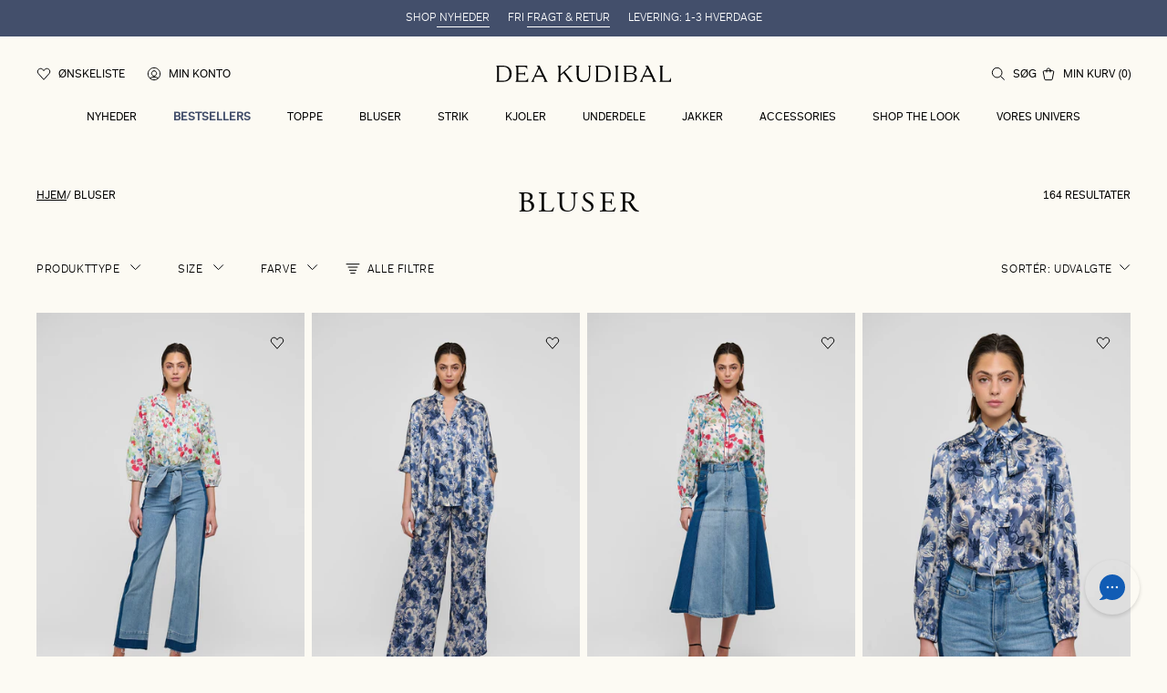

--- FILE ---
content_type: text/html; charset=utf-8
request_url: https://deakudibal.dk/collections/blouses?filter.v.availability=1
body_size: 58260
content:
<!DOCTYPE html>
<html class="scrollbar-pos" lang='da' style="--viewport:100vh">
<head><meta charset="utf-8">
<meta http-equiv="X-UA-Compatible" content="IE=edge">
<meta name="viewport" content="width=device-width, initial-scale=1.0, height=device-height, minimum-scale=1.0, maximum-scale=1.0"><link rel="apple-touch-icon" sizes="180x180" href="//deakudibal.dk/cdn/shop/files/fav_180x180_crop_center.jpg?v=1673860953">
  <link rel="icon" type="image/png" sizes="32x32" href="//deakudibal.dk/cdn/shop/files/fav_32x32_crop_center.jpg?v=1673860953">
  <link rel="icon" type="image/png" sizes="16x16" href="//deakudibal.dk/cdn/shop/files/fav_16x16_crop_center.jpg?v=1673860953"><link rel="alternate" hreflang="x-default" href="https://deakudibal.dk/collections/blouses"><link rel="alternate" hreflang="de" href="https://deakudibal.de/collections/blouses"><link rel="alternate" hreflang="no" href="https://deakudibal.no/collections/blouses"><link rel="alternate" hreflang="en-gb" href="https://deakudibal.co.uk/collections/blouses"><link rel="alternate" hreflang="en" href="https://deakudibal.com/collections/blouses"><meta property="og:type" content="website">
    <meta property="og:title" content="Bluser">
    <meta property="og:image" content="http://deakudibal.dk/cdn/shop/collections/c3c55fa1e6faa5973cb4df1511a88385.jpg?v=1746687026">
    <meta property="og:image:secure_url" content="https://deakudibal.dk/cdn/shop/collections/c3c55fa1e6faa5973cb4df1511a88385.jpg?v=1746687026">
    <meta property="og:image:width" content="1418">
    <meta property="og:image:height" content="2048"><meta property="og:description" content="Shop vores store udvalg af smukke og feminine bluser i lækre, luksuriøse materialer og med smukke detaljer. Størrelse XXS til XXL✓ Nem fragt og retur✓"><meta property="og:url" content="https://deakudibal.dk/collections/blouses">
<meta property="og:site_name" content="Dea Kudibal "><meta name="twitter:card" content="summary"><meta name="twitter:title" content="Bluser">
    <meta name="twitter:description" content="Feminine bluser og skjorter til kvinder Hos Dea Kudibal finder du et stort udvalg af flotte og feminine kvalitetskjorter og -bluser til kvinder. Vores speciale er silke tilsat en smule stretch, der gør vores populære overdele ekstra bløde og behagelige. Vores lækre bluser og skjorter i silke og viskose er nemlig skabt til at være både festbluser og hverdagsfavoritter.   Unikke skjorter og bluser til den kvalitetsbevidste kvinde Fra vores atelier i København designer vi smukke mønstre, der er skabt til at sætte kulør på din garderobe. Fra romantiske blomstrede bluser og skjorter med elegante geometriske tryk til fine vintage-inspirerede boho-bluser. Vi arbejder med alt fra friske nuancer af rød, pink, lilla, gul og orange til afdæmpede toner som blå, grøn, brun hvid og sort. Vores kollektioner tæller også en bred vifte af styles, fra en klassisk skjorte med kinakrave med">
    <meta name="twitter:image" content="https://deakudibal.dk/cdn/shop/collections/c3c55fa1e6faa5973cb4df1511a88385_600x600_crop_center.jpg?v=1746687026"><script type="application/ld+json">
{
  "@context": "http://schema.org",
  "@type": "BreadcrumbList",
  "itemListElement": [{
  "@type": "ListItem",
  "position": 1,
  "name": "Home",
  "item": "https:\/\/deakudibal.dk"
  },{
    "@type": "ListItem",
    "position": 2,
    "name": "Bluser",
    "item": "https:\/\/deakudibal.dk\/collections\/blouses"
    }]
}
</script><title>Bluser til kvinder i flotte prints og farver | Dea Kudibal</title><meta name="description" content="Shop vores store udvalg af smukke og feminine bluser i lækre, luksuriøse materialer og med smukke detaljer. Størrelse XXS til XXL✓ Nem fragt og retur✓"><link rel="canonical" href="https://deakudibal.dk/collections/blouses"><script>
    let initialLoad = true
    function setTrackingConsent() {
      var canTrackNecessary = false,
        canTrackMarketing = false,
        canTrackStatistics = false,
        canTrackFunctional = false 

      window.Shopify.loadFeatures([{ name: 'consent-tracking-api', version: '0.1' }], function (error) {
        if (error) {
          throw error
        }

        if (window.CookieInformation) {
          canTrackNecessary = window.CookieInformation.getConsentGivenFor('cookie_cat_neccessary') ?? false
          canTrackMarketing = window.CookieInformation.getConsentGivenFor('cookie_cat_marketing') ?? false
          canTrackStatistics = window.CookieInformation.getConsentGivenFor('cookie_cat_statistic') ?? false
          canTrackFunctional = window.CookieInformation.getConsentGivenFor('cookie_cat_functional') ?? false
        }

        window.Shopify.customerPrivacy.setTrackingConsent(
          {
            analytics: canTrackStatistics,
            marketing: canTrackMarketing,
            preferences: canTrackFunctional,
          },
          function () {}
        )
        window.uetq = window.uetq || [];
        window.uetq.push('consent', 'update', {
        'ad_storage': canTrackMarketing
        })
      })
    }

    window.addEventListener(
      'CookieInformationConsentGiven',
      () => {
        if (initialLoad) {
          setTrackingConsent()
          initialLoad = false
        } else {
          setTrackingConsent()
        }
      },
      false
    )

  </script>
  <script id="CookieConsent" src="https://policy.app.cookieinformation.com/uc.js" data-culture="DA" data-gcm-version="2.0" type="text/javascript"></script><script>
    window.theme = {
      cart: {"note":null,"attributes":{},"original_total_price":0,"total_price":0,"total_discount":0,"total_weight":0.0,"item_count":0,"items":[],"requires_shipping":false,"currency":"DKK","items_subtotal_price":0,"cart_level_discount_applications":[],"checkout_charge_amount":0},
        strings: {
            addToCart: "Tilføj til kurv",
            soldOut: "Udsolgt",
            unavailable: "Ikke tilgængelig",
            addingToCart: "Tilføj...",
            cartAddSuccess: "er blevet tilføjet til kurven med succes",
            cartEmpty: "Din indkøbskurv er i øjeblikket tom",
            shippingAtCheckout: "Gratis",
            cartRemove: "Fjern",
            productOnesize: "One Size",
            singleItem: "item",
            multipleItems: "items",
            from: "Fra",
            onSale: "On sale",
            search: {
              products: "Produkter",
              categories: "Kategorier",
              noProductMatches: "Ingen produkter på <strong>%query%</strong>"
            },
            countryInternational: "Other countries"
        },
        moneyFormat: "{{amount_with_comma_separator}} kr",
        thousandsSeperator: ".",
        shippingPrice: 0,
        freeShippingLimit: 0,
        giftWrappingId: null,
        placeholderImage: "\u003csvg xmlns=\"http:\/\/www.w3.org\/2000\/svg\" viewBox=\"0 0 525.5 525.5\"\u003e\u003cpath d=\"M324.5 212.7H203c-1.6 0-2.8 1.3-2.8 2.8V308c0 1.6 1.3 2.8 2.8 2.8h121.6c1.6 0 2.8-1.3 2.8-2.8v-92.5c0-1.6-1.3-2.8-2.9-2.8zm1.1 95.3c0 .6-.5 1.1-1.1 1.1H203c-.6 0-1.1-.5-1.1-1.1v-92.5c0-.6.5-1.1 1.1-1.1h121.6c.6 0 1.1.5 1.1 1.1V308z\"\/\u003e\u003cpath d=\"M210.4 299.5H240v.1s.1 0 .2-.1h75.2v-76.2h-105v76.2zm1.8-7.2l20-20c1.6-1.6 3.8-2.5 6.1-2.5s4.5.9 6.1 2.5l1.5 1.5 16.8 16.8c-12.9 3.3-20.7 6.3-22.8 7.2h-27.7v-5.5zm101.5-10.1c-20.1 1.7-36.7 4.8-49.1 7.9l-16.9-16.9 26.3-26.3c1.6-1.6 3.8-2.5 6.1-2.5s4.5.9 6.1 2.5l27.5 27.5v7.8zm-68.9 15.5c9.7-3.5 33.9-10.9 68.9-13.8v13.8h-68.9zm68.9-72.7v46.8l-26.2-26.2c-1.9-1.9-4.5-3-7.3-3s-5.4 1.1-7.3 3l-26.3 26.3-.9-.9c-1.9-1.9-4.5-3-7.3-3s-5.4 1.1-7.3 3l-18.8 18.8V225h101.4z\"\/\u003e\u003cpath d=\"M232.8 254c4.6 0 8.3-3.7 8.3-8.3s-3.7-8.3-8.3-8.3-8.3 3.7-8.3 8.3 3.7 8.3 8.3 8.3zm0-14.9c3.6 0 6.6 2.9 6.6 6.6s-2.9 6.6-6.6 6.6-6.6-2.9-6.6-6.6 3-6.6 6.6-6.6z\"\/\u003e\u003c\/svg\u003e",
        productCount: 1879,
        shopName: "dea-kudibal",
        permanentDomain: "dea-kudibal.myshopify.com",
        clerkApi: "oLq2JhRlKyHabbAcRsZTKh6wpxN9kwOj",
        shopUrl: "deakudibal.dk",
        file_url: "\/\/deakudibal.dk\/cdn\/shop\/files\/XXX.jpg?v=39082",
        assetUrl: "\/\/deakudibal.dk\/cdn\/shop\/t\/93\/assets\/XXX.svg?v=39082",
        toggleWishlist: false,
        allProductsPageCount: 8,
        allProductsCount: 1879,
        wishlist: {
          handle: "wishlist",
          sharedHandle: "shared-wishlist",
        },
        gwp_eligible_collection: 672410370431,
        badges: {
          bestseller: {
            tag: "PIM_Bestseller",
            text: "BESTSELLER",
            textColor: "#ffffff",
            backgroundColor: "#DBB7BB"
          }
        }
    }

    window.Shopify = {
        formatMoney: function (a,e=theme.moneyFormat){"string"==typeof a&&(a=a.replace(".",""));let t="";const o=/\{\{\s*(\w+)\s*\}\}/;function r(a,e,t,o){if(void 0===e&&(e=2),o=","==(t=theme.thousandsSeperator)?".":",",isNaN(a)||null==a)return 0;const r=(a=(a/100).toFixed(e)).split(".");return r[0].replace(/(\d)(?=(\d\d\d)+(?!\d))/g,"$1"+t)+(r[1]?o+r[1]:"")}switch(e.match(o)[1]){case"amount":case"amount_with_comma_separator":t=r(a,2);break;case"amount_no_decimals":t=r(a,0);break;case"amount_with_space_separator":t=r(a,2);break;case"amount_no_decimals_with_comma_separator":case"amount_no_decimals_with_space_separator":t=r(a,0)}return e.replace(o,t)}
    }

    window.dataLayer = window.dataLayer || [];
</script>

<style>
  @font-face {
    font-family: "Adobe Garamond Pro";
    src: local("Adobe Garamond Pro"),
    url("//deakudibal.dk/cdn/shop/t/93/assets/agaramondpro-regular.woff2?v=1321943029181755721771234210") format("woff2");
    font-weight: 400;
    font-display: swap;
  }

  @font-face {
    font-family: "Fakt Pro";
    src: local("Fakt Pro"),
    url("//deakudibal.dk/cdn/shop/t/93/assets/faktpro-blond.woff2?v=84625920781619734591771234210") format("woff2");
    font-weight: 300;
    font-display: swap;
  }

  @font-face {
    font-family: "Fakt Pro";
    src: local("Fakt Pro"),
    url("//deakudibal.dk/cdn/shop/t/93/assets/faktpro-normal.woff2?v=136403832767290036471771234210") format("woff2");
    font-weight: 400;
    font-display: swap;
  }

  @font-face {
    font-family: "Fakt Pro";
    src: local("Fakt Pro"),
    url("//deakudibal.dk/cdn/shop/t/93/assets/faktpro-medium.woff2?v=4273300830515614291771234210") format("woff2");
    font-weight: 500;
    font-display: swap;
  }

  :root {
    --discount-standard: #ff75d9;
    --scrollbar-width: 0;

    --font-family-heading: "Adobe Garamond Pro", -apple-system, BlinkMacSystemFont, "Segoe UI", "Noto Sans", Helvetica, Arial, sans-serif, "Apple Color Emoji", "Segoe UI Emoji";
    --font-family: "Fakt Pro", -apple-system, BlinkMacSystemFont, "Segoe UI", "Noto Sans", Helvetica, Arial, sans-serif, "Apple Color Emoji", "Segoe UI Emoji";

  --color-body-text: hsl(0, 0%, 0%);
--color-body-text-h: 0;
--color-body-text-s: 0%;
--color-body-text-l: 0%;--color-accent: hsl(115, 35%, 78%);
--color-accent-h: 115;
--color-accent-s: 35%;
--color-accent-l: 78%;--color-secondary: hsl(37, 18%, 48%);
--color-secondary-h: 37;
--color-secondary-s: 18%;
--color-secondary-l: 48%;
  }
</style>


<link href="//deakudibal.dk/cdn/shop/t/93/assets/index.css?v=174842170561681488461771847730" rel="stylesheet" type="text/css" media="all" />

<style>
  [id*='trustbadge-container-'],
  #dixa-iframe-wrapper {
    z-index: 49 !important;
  }
</style><!-- Start of Clerk.io E-commerce Personalisation tool - www.clerk.io -->
<script type="text/javascript">
(function (w, d) {
    var e = d.createElement('script'); e.type = 'text/javascript'; e.async = true;
    e.src = (d.location.protocol == 'https:' ? 'https' : 'http') + '://cdn.clerk.io/clerk.js';
    var s = d.getElementsByTagName('script')[0]; s.parentNode.insertBefore(e, s);
    w.__clerk_q = w.__clerk_q || []; w.Clerk = w.Clerk || function () { w.__clerk_q.push(arguments) };
})(window, document);
let publicKey = 'oLq2JhRlKyHabbAcRsZTKh6wpxN9kwOj';
Clerk('config', {
    key: publicKey,
    formatters: {
        currency_converter: function (price) {
            var converted_price = (price * Shopify.currency.rate); 
            return (converted_price).toString();
        }
    },
    globals: {
        currency_iso: 'DKK',
        currency_symbol: 'kr.'
    }
});



document.addEventListener('DOMContentLoaded', (e) => {
    (async function fetchVisitorId() {
      let visitorId = window.sessionStorage.getItem('visitor_id');
      try {
        if (!visitorId) {
          const response = await fetch(`https://api.clerk.io/v2/misc/visitor_id?key=${publicKey}&visitor=auto`);
          const data = await response.json();
          visitorId = data.visitor;
          window.sessionStorage.setItem('visitor_id', data.visitor);
        }
        Clerk('config', {
          visitor: visitorId,
        });
      } catch (error) {
        console.error('Error:', error);
      } finally {
        window.Shopify.analytics.publish('clerk_pixel_context', {
          localeApiKey: publicKey,
          visitor: visitorId,
        });
      }
    })();
  });
</script>
  <!-- End of Clerk.io E-commerce Personalisation tool - www.clerk.io --><script>
    // Define dataLayer and the gtag function.
    window.dataLayer = window.dataLayer || []
    function gtag() {
      dataLayer.push(arguments) 
    }

    // Default set all categories, except necessary(security) to 'denied'.
    window.gtag('consent', 'default', {
      ad_storage: 'denied',
      analytics_storage: 'denied',
      functionality_storage: 'denied',
      personalization_storage: 'denied',
      ad_personalization: 'denied',
      ad_user_data: 'denied',
      security_storage: 'granted',
      
      wait_for_update: 500,
    })
  </script><script src='//deakudibal.dk/cdn/shop/t/93/assets/index.js?v=95190163227789925711771847728' defer></script>
<script src='//deakudibal.dk/cdn/shop/t/93/assets/global.js?v=181276071042253464181771847732' defer></script>

<script>
    window.addEventListener("pageshow", function (evt) {
        if (evt.persisted) {
            setTimeout(function () {
                window.location.reload();
            }, 10);
        }
    }, false);
</script><link href="//deakudibal.dk/cdn/shop/t/93/assets/collection.css?v=25271370454295627031771847741" rel="stylesheet" type="text/css" media="all" />
  <script src='//deakudibal.dk/cdn/shop/t/93/assets/collection.js?v=146724654194408808481771847734' defer></script><script
    defer
    data-environment="production"
    src="https://js.klarna.com/web-sdk/v1/klarna.js"
    data-client-id="klarna_live_client_TS96QzVVMUNyP0JZdklpM2g3UW5tQTlIVUcyTVUhdnQsZjMyOGQ3M2YtOTc0Ny00NjBiLThlODEtNTM3ZGViMDY1ODUzLDEscTRScmRjQzY5QUpFV3pDMUZ0Mk52cElJSW9ISU9rVjE5aXcrbkhXUEovWT0"
  ></script><!-- Google Tag Manager -->
<script>(function(w,d,s,l,i){w[l]=w[l]||[];w[l].push({'gtm.start':
    new Date().getTime(),event:'gtm.js'});var f=d.getElementsByTagName(s)[0],
    j=d.createElement(s),dl=l!='dataLayer'?'&l='+l:'';j.async=true;j.src=
    'https://www.googletagmanager.com/gtm.js?id='+i+dl;f.parentNode.insertBefore(j,f);
})(window,document,'script','dataLayer','GTM-M4W4KGKK');

</script>
<!-- End Google Tag Manager -->


<script async="" type="text/javascript" src="https://static.klaviyo.com/onsite/js/klaviyo.js?company_id=VcZ37W"></script>

<script type="application/ld+json">{
"@context": "https://schema.org",
"@graph":[
{
"@id":"https://deakudibal.dk/#localBusiness",
"@type": "LocalBusiness",
"mainEntityOfPage":"https://deakudibal.dk/",
"name": "Dea Kudibal",
"url":["https://deakudibal.dk/", "https://deakudibal.de/", "https://deakudibal.no/",
"https://deakudibal.co.uk/", "https://deakudibal.com/"],
"logo":"https://cdn.shopify.com/s/files/1/0502/2600/4126/files/deakudibal-logo-dark.svg?v=1
5317634125976178344",
"address": {
"@id":"https://deakudibal.dk/#pos",
"@type": "PostalAddress",
"addressCountry": "DK",
"addressLocality": "København Ø*",
"addressRegion": "Copenhagen",
"postalCode": "2100 ",
"streetAddress": "Dampfærgevej 3, 2.sal"
},
"areaServed":["Denmark", "norway", "deutschland", "UK", "international"],
"vatID":"27628850",
"contactPoint": [{
"@type": "ContactPoint",
"contactType": "customer service",
"telephone": "+45 89870476",
"email": ["kundeservice@deakudibal.dk"],
"hoursAvailable": [
"Mo-Th 09:00-17:00",
"Fr 09:00-16:00"
]
},{
"@type": "ContactPoint",
"contactType": "Sales",
"telephone": "+4533135599",
"email": "sales@deakudibal.dk",
"hoursAvailable": [
"Mo-Fr 10:00-16:00"
]
},
{
"@type": "ContactPoint",
"contactType": "Press",
"email": "pr@deakudibal.dk"
},
{
"@type": "ContactPoint",
"contactType": "other",
"email": "info@deakudibal.dk"
}
],
"location":[{
"@type": "PostalAddress",
"addressCountry": "DK",
"addressLocality": "København Ø",
"addressRegion": "Copenhagen",
"postalCode": "2100 ",
"streetAddress": "Dampfærgevej 3, 2.sal"
}
],
"sameAs":["https://www.facebook.com/Deakudibalofficial/","https://www.instagram.com/deak
udibalofficial/","https://www.pinterest.dk/kudibal/_saved/"],
"keywords":["Kjoler","Bluser","Toppe", "Strik", "jakker", "bukser"],
"hasPOS":{
"@type":"place",
"@id":"https://deakudibal.dk/#pos"
}
},
{
"@type": "WebSite",
"url": "https://deakudibal.dk/",
"publisher":{
"@type":"LocalBusiness",
"@id":"https://deakudibal.dk/#localBusiness"
},
"inLanguage:":"Danish",
"potentialAction": {
"@type": "SearchAction",
"target": {
"@type": "EntryPoint",
"urlTemplate": "https://deakudibal.dk/search?q={search_term_string}"
},
"query-input": "required name=search_term_string"
}
}
]
}
</script>
<!-- Start e-maerket widget --><script type="text/javascript" src="https://widget.emaerket.dk/js/befccc4b95b456fd425444d0dfdf9ef7" async=""></script><!-- // end e-maerket widget -->

<!-- Microsoft Ads -->
<!--<script>(function(w,d,t,r,u){var f,n,i;w[u]=w[u]||[],f=function(){var o={ti:"97047963", enableAutoSpaTracking: true};o.q=w[u],w[u]=new UET(o),w[u].push("pageLoad")},n=d.createElement(t),n.src=r,n.async=1,n.onload=n.onreadystatechange=function(){var s=this.readyState;s&&s!=="loaded"&&s!=="complete"||(f(),n.onload=n.onreadystatechange=null)},i=d.getElementsByTagName(t)[0],i.parentNode.insertBefore(n,i)})(window,document,"script","//bat.bing.com/bat.js","uetq");</script>--><script>window.performance && window.performance.mark && window.performance.mark('shopify.content_for_header.start');</script><meta name="google-site-verification" content="0r1-EZ7oFel79LfUMfuMLhUj1DW3dwIPB5OJPhlo-Aw">
<meta id="shopify-digital-wallet" name="shopify-digital-wallet" content="/50226004126/digital_wallets/dialog">
<link rel="alternate" type="application/atom+xml" title="Feed" href="/collections/blouses.atom" />
<link rel="next" href="/collections/blouses?filter.v.availability=1&amp;page=2">
<link rel="alternate" type="application/json+oembed" href="https://deakudibal.dk/collections/blouses.oembed">
<script async="async" src="/checkouts/internal/preloads.js?locale=da-DK"></script>
<script id="shopify-features" type="application/json">{"accessToken":"3baf4cd7625d136199e7cd7591641b26","betas":["rich-media-storefront-analytics"],"domain":"deakudibal.dk","predictiveSearch":true,"shopId":50226004126,"locale":"da"}</script>
<script>var Shopify = Shopify || {};
Shopify.shop = "dea-kudibal.myshopify.com";
Shopify.locale = "da";
Shopify.currency = {"active":"DKK","rate":"1.0"};
Shopify.country = "DK";
Shopify.theme = {"name":"Rebrand - SP26 Collection drop 2","id":191253676415,"schema_name":"Slater","schema_version":"1.0.0","theme_store_id":null,"role":"main"};
Shopify.theme.handle = "null";
Shopify.theme.style = {"id":null,"handle":null};
Shopify.cdnHost = "deakudibal.dk/cdn";
Shopify.routes = Shopify.routes || {};
Shopify.routes.root = "/";</script>
<script type="module">!function(o){(o.Shopify=o.Shopify||{}).modules=!0}(window);</script>
<script>!function(o){function n(){var o=[];function n(){o.push(Array.prototype.slice.apply(arguments))}return n.q=o,n}var t=o.Shopify=o.Shopify||{};t.loadFeatures=n(),t.autoloadFeatures=n()}(window);</script>
<script id="shop-js-analytics" type="application/json">{"pageType":"collection"}</script>
<script defer="defer" async type="module" src="//deakudibal.dk/cdn/shopifycloud/shop-js/modules/v2/client.init-shop-cart-sync_BLuSqYWl.da.esm.js"></script>
<script defer="defer" async type="module" src="//deakudibal.dk/cdn/shopifycloud/shop-js/modules/v2/chunk.common_DplD2_3Q.da.esm.js"></script>
<script defer="defer" async type="module" src="//deakudibal.dk/cdn/shopifycloud/shop-js/modules/v2/chunk.modal_BxEbAqG6.da.esm.js"></script>
<script type="module">
  await import("//deakudibal.dk/cdn/shopifycloud/shop-js/modules/v2/client.init-shop-cart-sync_BLuSqYWl.da.esm.js");
await import("//deakudibal.dk/cdn/shopifycloud/shop-js/modules/v2/chunk.common_DplD2_3Q.da.esm.js");
await import("//deakudibal.dk/cdn/shopifycloud/shop-js/modules/v2/chunk.modal_BxEbAqG6.da.esm.js");

  window.Shopify.SignInWithShop?.initShopCartSync?.({"fedCMEnabled":true,"windoidEnabled":true});

</script>
<script>(function() {
  var isLoaded = false;
  function asyncLoad() {
    if (isLoaded) return;
    isLoaded = true;
    var urls = ["https:\/\/uettool.cloudling.com.cn\/Shopify\/ScriptTag\/d\/1154_97047963_binguet.js?shop=dea-kudibal.myshopify.com","https:\/\/config.gorgias.chat\/bundle-loader\/01H1S6EK1ZRD19TMH53VJVT09Z?source=shopify1click\u0026shop=dea-kudibal.myshopify.com","https:\/\/cdn.nfcube.com\/instafeed-93d269dedb38effbd9a8092a0453322b.js?shop=dea-kudibal.myshopify.com","https:\/\/ecommplugins-scripts.trustpilot.com\/v2.1\/js\/header.min.js?settings=eyJrZXkiOiJwbE1OV2xHSWdjcnFSSUhOIn0=\u0026shop=dea-kudibal.myshopify.com","https:\/\/ecommplugins-scripts.trustpilot.com\/v2.1\/js\/success.min.js?settings=eyJrZXkiOiJwbE1OV2xHSWdjcnFSSUhOIiwidCI6WyJvcmRlcnMvZnVsZmlsbGVkIl0sInYiOiIifQ==\u0026shop=dea-kudibal.myshopify.com","https:\/\/ecommplugins-trustboxsettings.trustpilot.com\/dea-kudibal.myshopify.com.js?settings=1756891690788\u0026shop=dea-kudibal.myshopify.com","https:\/\/media.9gtb.com\/loader.js?g_cvt_id=ec0e7121-00a8-48e5-a1a8-75fe64fba54f\u0026shop=dea-kudibal.myshopify.com"];
    for (var i = 0; i < urls.length; i++) {
      var s = document.createElement('script');
      s.type = 'text/javascript';
      s.async = true;
      s.src = urls[i];
      var x = document.getElementsByTagName('script')[0];
      x.parentNode.insertBefore(s, x);
    }
  };
  if(window.attachEvent) {
    window.attachEvent('onload', asyncLoad);
  } else {
    window.addEventListener('load', asyncLoad, false);
  }
})();</script>
<script id="__st">var __st={"a":50226004126,"offset":3600,"reqid":"e216c780-eac8-472a-8c2a-749618a2b9fa-1771890109","pageurl":"deakudibal.dk\/collections\/blouses?filter.v.availability=1","u":"18c6f5d8e765","p":"collection","rtyp":"collection","rid":227971399838};</script>
<script>window.ShopifyPaypalV4VisibilityTracking = true;</script>
<script id="captcha-bootstrap">!function(){'use strict';const t='contact',e='account',n='new_comment',o=[[t,t],['blogs',n],['comments',n],[t,'customer']],c=[[e,'customer_login'],[e,'guest_login'],[e,'recover_customer_password'],[e,'create_customer']],r=t=>t.map((([t,e])=>`form[action*='/${t}']:not([data-nocaptcha='true']) input[name='form_type'][value='${e}']`)).join(','),a=t=>()=>t?[...document.querySelectorAll(t)].map((t=>t.form)):[];function s(){const t=[...o],e=r(t);return a(e)}const i='password',u='form_key',d=['recaptcha-v3-token','g-recaptcha-response','h-captcha-response',i],f=()=>{try{return window.sessionStorage}catch{return}},m='__shopify_v',_=t=>t.elements[u];function p(t,e,n=!1){try{const o=window.sessionStorage,c=JSON.parse(o.getItem(e)),{data:r}=function(t){const{data:e,action:n}=t;return t[m]||n?{data:e,action:n}:{data:t,action:n}}(c);for(const[e,n]of Object.entries(r))t.elements[e]&&(t.elements[e].value=n);n&&o.removeItem(e)}catch(o){console.error('form repopulation failed',{error:o})}}const l='form_type',E='cptcha';function T(t){t.dataset[E]=!0}const w=window,h=w.document,L='Shopify',v='ce_forms',y='captcha';let A=!1;((t,e)=>{const n=(g='f06e6c50-85a8-45c8-87d0-21a2b65856fe',I='https://cdn.shopify.com/shopifycloud/storefront-forms-hcaptcha/ce_storefront_forms_captcha_hcaptcha.v1.5.2.iife.js',D={infoText:'Beskyttet af hCaptcha',privacyText:'Beskyttelse af persondata',termsText:'Vilkår'},(t,e,n)=>{const o=w[L][v],c=o.bindForm;if(c)return c(t,g,e,D).then(n);var r;o.q.push([[t,g,e,D],n]),r=I,A||(h.body.append(Object.assign(h.createElement('script'),{id:'captcha-provider',async:!0,src:r})),A=!0)});var g,I,D;w[L]=w[L]||{},w[L][v]=w[L][v]||{},w[L][v].q=[],w[L][y]=w[L][y]||{},w[L][y].protect=function(t,e){n(t,void 0,e),T(t)},Object.freeze(w[L][y]),function(t,e,n,w,h,L){const[v,y,A,g]=function(t,e,n){const i=e?o:[],u=t?c:[],d=[...i,...u],f=r(d),m=r(i),_=r(d.filter((([t,e])=>n.includes(e))));return[a(f),a(m),a(_),s()]}(w,h,L),I=t=>{const e=t.target;return e instanceof HTMLFormElement?e:e&&e.form},D=t=>v().includes(t);t.addEventListener('submit',(t=>{const e=I(t);if(!e)return;const n=D(e)&&!e.dataset.hcaptchaBound&&!e.dataset.recaptchaBound,o=_(e),c=g().includes(e)&&(!o||!o.value);(n||c)&&t.preventDefault(),c&&!n&&(function(t){try{if(!f())return;!function(t){const e=f();if(!e)return;const n=_(t);if(!n)return;const o=n.value;o&&e.removeItem(o)}(t);const e=Array.from(Array(32),(()=>Math.random().toString(36)[2])).join('');!function(t,e){_(t)||t.append(Object.assign(document.createElement('input'),{type:'hidden',name:u})),t.elements[u].value=e}(t,e),function(t,e){const n=f();if(!n)return;const o=[...t.querySelectorAll(`input[type='${i}']`)].map((({name:t})=>t)),c=[...d,...o],r={};for(const[a,s]of new FormData(t).entries())c.includes(a)||(r[a]=s);n.setItem(e,JSON.stringify({[m]:1,action:t.action,data:r}))}(t,e)}catch(e){console.error('failed to persist form',e)}}(e),e.submit())}));const S=(t,e)=>{t&&!t.dataset[E]&&(n(t,e.some((e=>e===t))),T(t))};for(const o of['focusin','change'])t.addEventListener(o,(t=>{const e=I(t);D(e)&&S(e,y())}));const B=e.get('form_key'),M=e.get(l),P=B&&M;t.addEventListener('DOMContentLoaded',(()=>{const t=y();if(P)for(const e of t)e.elements[l].value===M&&p(e,B);[...new Set([...A(),...v().filter((t=>'true'===t.dataset.shopifyCaptcha))])].forEach((e=>S(e,t)))}))}(h,new URLSearchParams(w.location.search),n,t,e,['guest_login'])})(!0,!1)}();</script>
<script integrity="sha256-4kQ18oKyAcykRKYeNunJcIwy7WH5gtpwJnB7kiuLZ1E=" data-source-attribution="shopify.loadfeatures" defer="defer" src="//deakudibal.dk/cdn/shopifycloud/storefront/assets/storefront/load_feature-a0a9edcb.js" crossorigin="anonymous"></script>
<script data-source-attribution="shopify.dynamic_checkout.dynamic.init">var Shopify=Shopify||{};Shopify.PaymentButton=Shopify.PaymentButton||{isStorefrontPortableWallets:!0,init:function(){window.Shopify.PaymentButton.init=function(){};var t=document.createElement("script");t.src="https://deakudibal.dk/cdn/shopifycloud/portable-wallets/latest/portable-wallets.da.js",t.type="module",document.head.appendChild(t)}};
</script>
<script data-source-attribution="shopify.dynamic_checkout.buyer_consent">
  function portableWalletsHideBuyerConsent(e){var t=document.getElementById("shopify-buyer-consent"),n=document.getElementById("shopify-subscription-policy-button");t&&n&&(t.classList.add("hidden"),t.setAttribute("aria-hidden","true"),n.removeEventListener("click",e))}function portableWalletsShowBuyerConsent(e){var t=document.getElementById("shopify-buyer-consent"),n=document.getElementById("shopify-subscription-policy-button");t&&n&&(t.classList.remove("hidden"),t.removeAttribute("aria-hidden"),n.addEventListener("click",e))}window.Shopify?.PaymentButton&&(window.Shopify.PaymentButton.hideBuyerConsent=portableWalletsHideBuyerConsent,window.Shopify.PaymentButton.showBuyerConsent=portableWalletsShowBuyerConsent);
</script>
<script data-source-attribution="shopify.dynamic_checkout.cart.bootstrap">document.addEventListener("DOMContentLoaded",(function(){function t(){return document.querySelector("shopify-accelerated-checkout-cart, shopify-accelerated-checkout")}if(t())Shopify.PaymentButton.init();else{new MutationObserver((function(e,n){t()&&(Shopify.PaymentButton.init(),n.disconnect())})).observe(document.body,{childList:!0,subtree:!0})}}));
</script>

<script>window.performance && window.performance.mark && window.performance.mark('shopify.content_for_header.end');</script>
<!-- BEGIN app block: shopify://apps/klaviyo-email-marketing-sms/blocks/klaviyo-onsite-embed/2632fe16-c075-4321-a88b-50b567f42507 -->












  <script async src="https://static.klaviyo.com/onsite/js/VcZ37W/klaviyo.js?company_id=VcZ37W"></script>
  <script>!function(){if(!window.klaviyo){window._klOnsite=window._klOnsite||[];try{window.klaviyo=new Proxy({},{get:function(n,i){return"push"===i?function(){var n;(n=window._klOnsite).push.apply(n,arguments)}:function(){for(var n=arguments.length,o=new Array(n),w=0;w<n;w++)o[w]=arguments[w];var t="function"==typeof o[o.length-1]?o.pop():void 0,e=new Promise((function(n){window._klOnsite.push([i].concat(o,[function(i){t&&t(i),n(i)}]))}));return e}}})}catch(n){window.klaviyo=window.klaviyo||[],window.klaviyo.push=function(){var n;(n=window._klOnsite).push.apply(n,arguments)}}}}();</script>

  




  <script>
    window.klaviyoReviewsProductDesignMode = false
  </script>







<!-- END app block --><!-- BEGIN app block: shopify://apps/xo-insert-code/blocks/insert-code-header/72017b12-3679-442e-b23c-5c62460717f5 --><!-- XO-InsertCode Header -->


<!-- Google tag (gtag.js) -->
<script async src="https://www.googletagmanager.com/gtag/js?id=AW-440106400"></script>
<script>
  window.dataLayer = window.dataLayer || [];
  function gtag(){dataLayer.push(arguments);}
  gtag('js', new Date());

  gtag('config', 'AW-440106400');
</script>
  
<!-- End: XO-InsertCode Header -->


<!-- END app block --><!-- BEGIN app block: shopify://apps/analyzify-ga4-ads-tracking/blocks/app-embed-v4/69637cfd-dd6f-4511-aa97-7037cfb5515c -->


<!-- BEGIN app snippet: an_analyzify_settings -->







<script defer>
  // AN_ANALYZIFY_SETTINGS
  (() => {
    try {
      const startTime = performance.now();
      window.analyzify = window.analyzify || {};
  
      window.analyzify.log = (t, groupName, nestedGroupName) => {
        try {
          const styles = {
            default: 'color:#fff;background:#413389;',
            an_analyzify: 'color:#fff;background:#1f77b4;', 
            an_analyzify_settings: 'color:#fff;background:#ff7f0e;', 
            an_fb: 'color:#fff;background:#2ca02c;', 
            an_criteo: 'color:#fff;background:#d62728;', 
            an_bing: 'color:#fff;background:#9467bd;', 
            an_clarity: 'color:#fff;background:#8c564b;', 
            an_hotjar: 'color:#fff;background:#8c564b;', 
            an_gtm: 'color:#fff;background:#e377c2;', 
            an_klaviyo: 'color:#fff;background:#7f7f7f;', 
            an_pinterest: 'color:#fff;background:#bcbd22;', 
            an_rebuy: 'color:#fff;background:#17becf;', 
            an_tiktok: 'color:#fff;background:#ffbb78;', 
            an_x: 'color:#fff;background:#98df8a;', 
            an_consent: 'color:#fff;background:#ff9896;' 
          };

          if (window.analyzify.logging && t != null) {
            const style = styles[groupName] || styles['default'];
            console.log(`%c[${groupName || 'Analyzify'}]${nestedGroupName ? ` ${nestedGroupName}` : ''}`, style, t);
            analyzify.logs.push(t);
            if (analyzify?.stopAtLog) {
              debugger;
            }
          }
        } catch (error) {
          console.error("Error processing analyzify settings:", error);
        }
      }

      (() => {
        try {
          window.analyzify = {
            ...window.analyzify,
            logging: "" == "true",
            logs: [],
            testing_environment: false,
            consent_version: null,
            initial_load: {},
            variant_changed_with_view_item: false,
            chunk_size: 25,
            properties: {
              GTM: {
                status: true,
                id: "",
                multiple_view_item_list: false,
                feed_country: "",
                feed_region: "",
                feed_language: "",
                merchant_id: "",
                enhanced_params: true,
                replace_session_id: false,
                replace_gclid: false,
                variant_changed: true,
                generate_lead: true,
              },
              GADS: {
                status:false, 
                conversion_linker:false, 
                allow_ad_personalization_signals:false,
                ads_data_redaction:false,
                url_passthrough:false,
                primary: {
                  status:false,
                  id: "",
                  feed_country: "DK",
                  feed_region: "DK",
                  merchant_id: "",
                  feed_language: "",
                  product_id_format: "product_sku", 
                  replace_session_id:false,
                  replace_gclid:false,
                  remarketing: {
                    status:false,
                    gads_remarketing_id_format: "product_sku",
                    events: { 
                      view_item_list: false, 
                      view_item: false,
                      add_to_cart: false,
                      remove_from_cart: false,
                      begin_checkout: false,
                      purchase: false,
                      generate_lead: false,
                    }
                  },
                  conversions: {
                    view_item: {
                        status: false,
                        value: "",
                    },
                    add_to_cart: {
                        status: false,
                        value: "",
                    },
                    begin_checkout: {
                        status: false,
                        value: "",
                    },
                    purchase: {
                        status: false,
                        value: "",
                    },
                    generate_lead: {
                      status: false,
                      value: "",
                    }
                  }
                },
                secondary: {
                  status: false,
                  id: "",
                  feed_country: "",
                  feed_region: "",
                  merchant_id: "",
                  feed_language: "",
                  product_id_format: "product_sku",
                  remarketing: {
                    gads_remarketing_id_format: "product_sku",
                    status: false,
                    events: {
                      view_item_list: false,
                      view_item: false,
                      add_to_cart: false,
                      remove_from_cart: false,
                      begin_checkout: false,
                      purchase: false,
                      generate_lead: false,
                    }
                  },
                  conversions: {
                    view_item: {
                      status: false,
                      value: "",
                    },
                    add_to_cart:{
                      status: false,
                      value: "",
                    },
                    begin_checkout:{
                      status: false,
                      value: "",
                    },
                    purchase:{
                      status: false,
                      value: "",
                    },
                    generate_lead: {
                      status: false,
                      value: "",
                    }
                  }
                }
              },
              GA4: {
                status: false,
                multiple_view_item_list: false,
                enhanced_params: true,
                all_forms: false,
                primary: {
                  status: false,
                  id: "",
                  product_id_format: "product_sku",
                  replace_session_id: false,
                  events: {
                    variant_changed: true,
                    view_item_list: false,
                    select_item: false,
                    nav_click: false,
                    view_item: false,
                    add_to_cart: false,
                    add_to_wishlist: false,
                    view_cart: false,
                    remove_from_cart: false,
                    begin_checkout: false,
                    purchase: false,
                    generate_lead: true,
                    page_404: true,
                  }
                },
                secondary: {
                  status: false,
                  id: "",
                  product_id_format: "product_sku",
                  replace_session_id: false,
                  events: {
                      variant_changed: true,
                      view_item_list: false,
                      select_item: false,
                      nav_click: false,
                      view_item: false,
                      add_to_cart: false,
                      add_to_wishlist: false,
                      view_cart: false,
                      remove_from_cart: false,
                      begin_checkout: false,
                      purchase: false,
                      generate_lead: true, // @check & set: false
                      page_404: true,
                  }
                } 
              },
              X: {
                status: false,
                id:"",
                product_id_format: "product_sku",
                events:{
                    page_view: "",
                    add_to_cart: "",
                    begin_checkout: "",
                    search: ""
                }
              },
              BING: {
                status: false,
                id: "",
                product_id_format: "product_sku",
                events: {
                    home: true,
                    view_item: true,
                    view_item_list: true,
                    view_cart: true,
                    search: true,
                    add_to_cart: false,
                    begin_checkout: false,
                    purchase: false
                }
              },
              FACEBOOK: {
                status: false,
                all_forms: false,
                primary: {
                    status: false,
                    id: "",
                    product_id_format: "",
                    events: {
                        view_content: false,
                        view_collection: true,
                        search: false,
                        add_to_cart: false,
                        add_to_wishlist: false,
                        view_cart: true,
                        initiate_checkout: false,
                        add_payment_info: false,
                        generate_lead: true,
                        purchase: false,
                    }
                },
                secondary: {
                    status: false,
                    id: "",
                    product_id_format: "",
                    events: {
                        view_content: false,
                        view_collection: true,
                        search: false,
                        add_to_cart: false,
                        add_to_wishlist: false,
                        view_cart: true,
                        initiate_checkout: false,
                        add_payment_info: false,
                        generate_lead: true,
                        purchase: false,
                    }
                }
              },
              SERVERSIDE: {
                store_id: null,
                status: false,
                measurement_id: null,
                datalayer: false,
                endpoint: 'https://analyzifycdn.com/collect',
                testEndpoint: 'https://stag.analyzifycdn.com/collect', 
                azfy_attribution: 'dual',
                shop_domain: "deakudibal.dk",
                all_forms: false,
                events: {
                    add_to_cart: false,
                    view_item: true,
                    page_view: true,
                    begin_checkout: false,
                    search: true,
                    generate_lead: true,
                },
                sendCartUpdateDebug: false,
              },
              PINTEREST:{
                status: false,
                id: "",
                product_id_format: "product_sku",
                events:{
                    view_item_list: false,
                    view_item: false,
                    add_to_cart: false,
                    purchase: false,
                }
              },
              CRITEO:{
                status: false,
                id: "",
                product_id_format: "product_sku",
                events:{
                    view_item_list: false,
                    view_item: false,
                    add_to_cart: false,
                    view_cart: false,
                    purchase: false,
                }
              },
              CLARITY:{
                status: false,
                id: "",
                events: {
                  view_item: false,
                  view_item_list: false,
                  view_cart: false,
                  add_to_cart: false,
                  add_to_wishlist: false,
                  remove_from_cart: false,
                  begin_checkout: false,
                  search: false,
                }
              },
              HOTJAR:{
                status: false,
                id: "",
                events: {
                  view_item: false,
                  view_item_list: false,
                  view_cart: false,
                  add_to_cart: false,
                  add_to_wishlist: false,
                  remove_from_cart: false,
                  begin_checkout: false,
                  search: false,
                }
              },             
              SNAPCHAT:{
                status: false,
                id: "",
                events: {
                  view_item: false,
                  add_to_cart: false,
                  initiate_checkout: false,
                },
                product_id_format: "product_sku",
              },
              KLAVIYO:{
                status: false,
                id: "",
                product_id_format: "product_sku",
                events:{
                    subscribe: false, // did not seem to be defined in the settings
                    view_item_list: false,
                    view_item: false,
                    add_to_cart: false,
                    add_to_wishlist: true,
                    begin_checkout: false,
                    search: false,
                    purchase: false, // did not seem to be defined in the settings
                }
              },
              
              TIKTOK:{
                status: false,
                id: "",
                product_id_format: "product_sku",
                all_forms: false,
                events:{
                    view_item: false,
                    add_to_cart: false,
                    begin_checkout: false,
                    search: false,
                    purchase: false,
                    generate_lead: true,
                }
              }
            },
            send_unhashed_email: false,
            hide_raw_userdata: false,
            feed_region: 'DK',
            feed_country: 'DK',
            debug_mode: false,
            rebuy_atc_rfc: false,
            pageFly: false,
            user_id_format: "cid",
            send_user_id: true,
            addedProduct: null
          }
        } catch (error) {
          console.error("Error processing analyzify settings:", error);
        }
      })();

      window.analyzify_custom_classes = 'null';
      window.analyzify_measurement_id = '';
      window.analyzify_measurement_id_v3 = 'G-VRW8CXYDJ7';
      window.analyzify.gtag_config = {};

      // @check
      window.collection_sku_list = [
        
        '3810126_5940_XS',
        
        '3880126_5970_XS',
        
        '3720126_5940_XS',
        
        '0840126_5970_XXS',
        
        '0610126_5981_XXS',
        
        '0820126_5940_XS',
        
        '0630126_5981_S',
        
        '0520126_5962_XXS',
        
        '1930126_5948_XS',
        
        '3560126_1219_XS',
        
        '1980126_1586_S',
        
        '0570126_5938_M',
        
        '2030126_5974_XS',
        
        '1540126_5943_XS',
        
        '3570126_1219_XS',
        
        '0710126_5963_XS',
        
        '1130126_5954_XXS',
        
        '1990126_1238_XXS',
        
        '1310126_5966_XS',
        
        '0430126_5958_XS'
        
      ];

      window.analyzify.cart_attributes = null;
      window.analyzify.eventId = null;
      window.analyzify.cart_id = null;
      window.analyzify.sh_info_obj = {};

      // @check
      const orders = [
        
      ];
      // @check
      const totalOrderPrice = orders.reduce((acc, price) => acc + price, 0);

      window.analyzify.shopify_customer  = {
        
        type: 'visitor',
        
      };

      // @check
      window.analyzify.shopify_template = 'collection';

      (() => {
        try {
          
            window.analyzify.getCollectionObj = (() => {
              try {
                return {
                  products: [
                    
                    {
                      title: "LineDEA NS-Fleurette Leche",
                      id: 15470301905279,
                      handle: "linedea-ns-2",
                      price: 149900,
                      compare_at_price: null,
                      type: "BLUSE",
                      vendor: "Dea Kudibal",
                      available: true,
                      tags: ["PIM_Bis","PIM_Blouse","PIM_CategoryId_112","PIM_CategoryId_145","PIM_CategoryId_152","PIM_CategoryId_31","PIM_CategoryId_34","PIM_CategoryId_57","PIM_CategoryId_66","PIM_Drop 2","PIM_Ny","PIM_Packshot","PIM_Video","PIM_WOM"],
                      taxonomy: {
                        id: null,
                        name: null,
                        ancestors: null
                      },
                      options: ["Size"],
                      variants: [
                        
                          {
                            id: 56647119962495,
                            title: "XXS",
                            price: 149900,
                            available: false,
                            sku: "3810126_5940_XXS",
                            barcode: "5710166685366",
                            compare_at_price: null,
                          },
                        
                          {
                            id: 56647120028031,
                            title: "XS",
                            price: 149900,
                            available: true,
                            sku: "3810126_5940_XS",
                            barcode: "5710166685342",
                            compare_at_price: null,
                          },
                        
                          {
                            id: 56647120093567,
                            title: "S",
                            price: 149900,
                            available: true,
                            sku: "3810126_5940_S",
                            barcode: "5710166685328",
                            compare_at_price: null,
                          },
                        
                          {
                            id: 56647120159103,
                            title: "M",
                            price: 149900,
                            available: true,
                            sku: "3810126_5940_M",
                            barcode: "5710166685311",
                            compare_at_price: null,
                          },
                        
                          {
                            id: 56647120224639,
                            title: "L",
                            price: 149900,
                            available: true,
                            sku: "3810126_5940_L",
                            barcode: "5710166685304",
                            compare_at_price: null,
                          },
                        
                          {
                            id: 56647120290175,
                            title: "XL",
                            price: 149900,
                            available: true,
                            sku: "3810126_5940_XL",
                            barcode: "5710166685335",
                            compare_at_price: null,
                          },
                        
                          {
                            id: 56647120322943,
                            title: "XXL",
                            price: 149900,
                            available: true,
                            sku: "3810126_5940_XXL",
                            barcode: "5710166685359",
                            compare_at_price: null,
                          }
                        
                      ],
                    },
                  
                    {
                      title: "MandyDEA-Eden Space",
                      id: 15470303674751,
                      handle: "mandydea-3",
                      price: 199900,
                      compare_at_price: null,
                      type: "BLUSE",
                      vendor: "Dea Kudibal",
                      available: true,
                      tags: ["PIM_Bis","PIM_Blouse","PIM_CategoryId_112","PIM_CategoryId_145","PIM_CategoryId_152","PIM_CategoryId_31","PIM_CategoryId_34","PIM_CategoryId_57","PIM_CategoryId_66","PIM_Drop 2","PIM_Ny","PIM_Packshot","PIM_Video","PIM_WOM"],
                      taxonomy: {
                        id: null,
                        name: null,
                        ancestors: null
                      },
                      options: ["Size"],
                      variants: [
                        
                          {
                            id: 56647124681087,
                            title: "XXS",
                            price: 199900,
                            available: false,
                            sku: "3880126_5970_XXS",
                            barcode: "5710166686219",
                            compare_at_price: null,
                          },
                        
                          {
                            id: 56647124713855,
                            title: "XS",
                            price: 199900,
                            available: true,
                            sku: "3880126_5970_XS",
                            barcode: "5710166686196",
                            compare_at_price: null,
                          },
                        
                          {
                            id: 56647124746623,
                            title: "S",
                            price: 199900,
                            available: true,
                            sku: "3880126_5970_S",
                            barcode: "5710166686172",
                            compare_at_price: null,
                          },
                        
                          {
                            id: 56647124779391,
                            title: "M",
                            price: 199900,
                            available: true,
                            sku: "3880126_5970_M",
                            barcode: "5710166686165",
                            compare_at_price: null,
                          },
                        
                          {
                            id: 56647124812159,
                            title: "L",
                            price: 199900,
                            available: true,
                            sku: "3880126_5970_L",
                            barcode: "5710166686158",
                            compare_at_price: null,
                          },
                        
                          {
                            id: 56647124844927,
                            title: "XL",
                            price: 199900,
                            available: true,
                            sku: "3880126_5970_XL",
                            barcode: "5710166686189",
                            compare_at_price: null,
                          },
                        
                          {
                            id: 56647124877695,
                            title: "XXL",
                            price: 199900,
                            available: true,
                            sku: "3880126_5970_XXL",
                            barcode: "5710166686202",
                            compare_at_price: null,
                          }
                        
                      ],
                    },
                  
                    {
                      title: "UmasDEA-Fleurette Leche",
                      id: 15470301020543,
                      handle: "umasdea-2",
                      price: 199900,
                      compare_at_price: null,
                      type: "BLUSE",
                      vendor: "Dea Kudibal",
                      available: true,
                      tags: ["PIM_Bis","PIM_Blouse","PIM_CategoryId_112","PIM_CategoryId_118","PIM_CategoryId_145","PIM_CategoryId_152","PIM_CategoryId_31","PIM_CategoryId_34","PIM_CategoryId_57","PIM_CategoryId_66","PIM_Drop 2","PIM_Ny","PIM_Packshot","PIM_Video","PIM_WOM","PIM_Workwear"],
                      taxonomy: {
                        id: null,
                        name: null,
                        ancestors: null
                      },
                      options: ["Size"],
                      variants: [
                        
                          {
                            id: 56647117832575,
                            title: "XXS",
                            price: 199900,
                            available: false,
                            sku: "3720126_5940_XXS",
                            barcode: "5710166684321",
                            compare_at_price: null,
                          },
                        
                          {
                            id: 56647117865343,
                            title: "XS",
                            price: 199900,
                            available: true,
                            sku: "3720126_5940_XS",
                            barcode: "5710166684307",
                            compare_at_price: null,
                          },
                        
                          {
                            id: 56647117898111,
                            title: "S",
                            price: 199900,
                            available: true,
                            sku: "3720126_5940_S",
                            barcode: "5710166684284",
                            compare_at_price: null,
                          },
                        
                          {
                            id: 56647117930879,
                            title: "M",
                            price: 199900,
                            available: true,
                            sku: "3720126_5940_M",
                            barcode: "5710166684277",
                            compare_at_price: null,
                          },
                        
                          {
                            id: 56647117963647,
                            title: "L",
                            price: 199900,
                            available: true,
                            sku: "3720126_5940_L",
                            barcode: "5710166684260",
                            compare_at_price: null,
                          },
                        
                          {
                            id: 56647117996415,
                            title: "XL",
                            price: 199900,
                            available: true,
                            sku: "3720126_5940_XL",
                            barcode: "5710166684291",
                            compare_at_price: null,
                          },
                        
                          {
                            id: 56647118029183,
                            title: "XXL",
                            price: 199900,
                            available: true,
                            sku: "3720126_5940_XXL",
                            barcode: "5710166684314",
                            compare_at_price: null,
                          }
                        
                      ],
                    },
                  
                    {
                      title: "AnnabelleDEA-Eden Space",
                      id: 15470284702079,
                      handle: "annabelledea-1",
                      price: 199900,
                      compare_at_price: null,
                      type: "BLUSE",
                      vendor: "Dea Kudibal",
                      available: true,
                      tags: ["PIM_Bis","PIM_Blouse","PIM_CategoryId_112","PIM_CategoryId_145","PIM_CategoryId_152","PIM_CategoryId_31","PIM_CategoryId_34","PIM_CategoryId_57","PIM_CategoryId_66","PIM_Drop 2","PIM_Ny","PIM_Packshot","PIM_Video","PIM_WOM"],
                      taxonomy: {
                        id: null,
                        name: null,
                        ancestors: null
                      },
                      options: ["Size"],
                      variants: [
                        
                          {
                            id: 56647072874879,
                            title: "XXS",
                            price: 199900,
                            available: true,
                            sku: "0840126_5970_XXS",
                            barcode: "5710166661858",
                            compare_at_price: null,
                          },
                        
                          {
                            id: 56647072907647,
                            title: "XS",
                            price: 199900,
                            available: true,
                            sku: "0840126_5970_XS",
                            barcode: "5710166661834",
                            compare_at_price: null,
                          },
                        
                          {
                            id: 56647072940415,
                            title: "S",
                            price: 199900,
                            available: true,
                            sku: "0840126_5970_S",
                            barcode: "5710166661810",
                            compare_at_price: null,
                          },
                        
                          {
                            id: 56647072973183,
                            title: "M",
                            price: 199900,
                            available: true,
                            sku: "0840126_5970_M",
                            barcode: "5710166661803",
                            compare_at_price: null,
                          },
                        
                          {
                            id: 56647073005951,
                            title: "L",
                            price: 199900,
                            available: true,
                            sku: "0840126_5970_L",
                            barcode: "5710166661797",
                            compare_at_price: null,
                          },
                        
                          {
                            id: 56647073038719,
                            title: "XL",
                            price: 199900,
                            available: true,
                            sku: "0840126_5970_XL",
                            barcode: "5710166661827",
                            compare_at_price: null,
                          },
                        
                          {
                            id: 56647073071487,
                            title: "XXL",
                            price: 199900,
                            available: true,
                            sku: "0840126_5970_XXL",
                            barcode: "5710166661841",
                            compare_at_price: null,
                          }
                        
                      ],
                    },
                  
                    {
                      title: "SiomaDEA NS-Flower Seeds",
                      id: 15470299513215,
                      handle: "siomadea-ns-3",
                      price: 169900,
                      compare_at_price: null,
                      type: "BLUSE",
                      vendor: "Dea Kudibal",
                      available: true,
                      tags: ["PIM_Bis","PIM_Blouse","PIM_CategoryId_112","PIM_CategoryId_145","PIM_CategoryId_152","PIM_CategoryId_31","PIM_CategoryId_34","PIM_CategoryId_57","PIM_CategoryId_66","PIM_Drop 2","PIM_Ny","PIM_Packshot","PIM_Video","PIM_WOM"],
                      taxonomy: {
                        id: null,
                        name: null,
                        ancestors: null
                      },
                      options: ["Size"],
                      variants: [
                        
                          {
                            id: 56647113539967,
                            title: "XXS",
                            price: 169900,
                            available: true,
                            sku: "0610126_5981_XXS",
                            barcode: "5710166668796",
                            compare_at_price: null,
                          },
                        
                          {
                            id: 56647113572735,
                            title: "XS",
                            price: 169900,
                            available: true,
                            sku: "0610126_5981_XS",
                            barcode: "5710166668802",
                            compare_at_price: null,
                          },
                        
                          {
                            id: 56647113605503,
                            title: "S",
                            price: 169900,
                            available: true,
                            sku: "0610126_5981_S",
                            barcode: "5710166668819",
                            compare_at_price: null,
                          },
                        
                          {
                            id: 56647113638271,
                            title: "M",
                            price: 169900,
                            available: true,
                            sku: "0610126_5981_M",
                            barcode: "5710166668826",
                            compare_at_price: null,
                          },
                        
                          {
                            id: 56647113671039,
                            title: "L",
                            price: 169900,
                            available: true,
                            sku: "0610126_5981_L",
                            barcode: "5710166668833",
                            compare_at_price: null,
                          },
                        
                          {
                            id: 56647113703807,
                            title: "XL",
                            price: 169900,
                            available: true,
                            sku: "0610126_5981_XL",
                            barcode: "5710166668840",
                            compare_at_price: null,
                          },
                        
                          {
                            id: 56647113736575,
                            title: "XXL",
                            price: 169900,
                            available: true,
                            sku: "0610126_5981_XXL",
                            barcode: "5710166668857",
                            compare_at_price: null,
                          }
                        
                      ],
                    },
                  
                    {
                      title: "NicolaDEA NS-Fleurette Leche",
                      id: 15470283325823,
                      handle: "nicoladea-ns-1",
                      price: 159900,
                      compare_at_price: null,
                      type: "BLUSE",
                      vendor: "Dea Kudibal",
                      available: true,
                      tags: ["PIM_Bis","PIM_Blouse","PIM_CategoryId_112","PIM_CategoryId_145","PIM_CategoryId_152","PIM_CategoryId_31","PIM_CategoryId_34","PIM_CategoryId_57","PIM_CategoryId_66","PIM_Drop 2","PIM_Ny","PIM_Packshot","PIM_Video","PIM_WOM"],
                      taxonomy: {
                        id: null,
                        name: null,
                        ancestors: null
                      },
                      options: ["Size"],
                      variants: [
                        
                          {
                            id: 56647069008255,
                            title: "XXS",
                            price: 159900,
                            available: false,
                            sku: "0820126_5940_XXS",
                            barcode: "5710166661780",
                            compare_at_price: null,
                          },
                        
                          {
                            id: 56647069041023,
                            title: "XS",
                            price: 159900,
                            available: true,
                            sku: "0820126_5940_XS",
                            barcode: "5710166661766",
                            compare_at_price: null,
                          },
                        
                          {
                            id: 56647069073791,
                            title: "S",
                            price: 159900,
                            available: true,
                            sku: "0820126_5940_S",
                            barcode: "5710166661742",
                            compare_at_price: null,
                          },
                        
                          {
                            id: 56647069106559,
                            title: "M",
                            price: 159900,
                            available: true,
                            sku: "0820126_5940_M",
                            barcode: "5710166661735",
                            compare_at_price: null,
                          },
                        
                          {
                            id: 56647069139327,
                            title: "L",
                            price: 159900,
                            available: true,
                            sku: "0820126_5940_L",
                            barcode: "5710166661728",
                            compare_at_price: null,
                          },
                        
                          {
                            id: 56647069172095,
                            title: "XL",
                            price: 159900,
                            available: true,
                            sku: "0820126_5940_XL",
                            barcode: "5710166661759",
                            compare_at_price: null,
                          },
                        
                          {
                            id: 56647069204863,
                            title: "XXL",
                            price: 159900,
                            available: true,
                            sku: "0820126_5940_XXL",
                            barcode: "5710166661773",
                            compare_at_price: null,
                          }
                        
                      ],
                    },
                  
                    {
                      title: "RafaelaDEA NS-Flower Seeds",
                      id: 15470299218303,
                      handle: "rafaeladea-ns-1",
                      price: 159900,
                      compare_at_price: null,
                      type: "BLUSE",
                      vendor: "Dea Kudibal",
                      available: true,
                      tags: ["PIM_Bis","PIM_Blouse","PIM_CategoryId_112","PIM_CategoryId_145","PIM_CategoryId_152","PIM_CategoryId_153","PIM_CategoryId_31","PIM_CategoryId_34","PIM_CategoryId_57","PIM_CategoryId_66","PIM_Drop 2","PIM_Ny","PIM_Packshot","PIM_Video","PIM_WOM"],
                      taxonomy: {
                        id: null,
                        name: null,
                        ancestors: null
                      },
                      options: ["Size"],
                      variants: [
                        
                          {
                            id: 56647112556927,
                            title: "XXS",
                            price: 159900,
                            available: false,
                            sku: "0630126_5981_XXS",
                            barcode: "5710166668864",
                            compare_at_price: null,
                          },
                        
                          {
                            id: 56647112589695,
                            title: "XS",
                            price: 159900,
                            available: false,
                            sku: "0630126_5981_XS",
                            barcode: "5710166668871",
                            compare_at_price: null,
                          },
                        
                          {
                            id: 56647112622463,
                            title: "S",
                            price: 159900,
                            available: true,
                            sku: "0630126_5981_S",
                            barcode: "5710166668888",
                            compare_at_price: null,
                          },
                        
                          {
                            id: 56647112655231,
                            title: "M",
                            price: 159900,
                            available: true,
                            sku: "0630126_5981_M",
                            barcode: "5710166668895",
                            compare_at_price: null,
                          },
                        
                          {
                            id: 56647112687999,
                            title: "L",
                            price: 159900,
                            available: true,
                            sku: "0630126_5981_L",
                            barcode: "5710166668901",
                            compare_at_price: null,
                          },
                        
                          {
                            id: 56647112720767,
                            title: "XL",
                            price: 159900,
                            available: true,
                            sku: "0630126_5981_XL",
                            barcode: "5710166668918",
                            compare_at_price: null,
                          },
                        
                          {
                            id: 56647112753535,
                            title: "XXL",
                            price: 159900,
                            available: true,
                            sku: "0630126_5981_XXL",
                            barcode: "5710166668925",
                            compare_at_price: null,
                          }
                        
                      ],
                    },
                  
                    {
                      title: "VioletaDEA NS-Floral Leche",
                      id: 15470278672767,
                      handle: "violetadea-ns",
                      price: 159900,
                      compare_at_price: null,
                      type: "BLUSE",
                      vendor: "Dea Kudibal",
                      available: true,
                      tags: ["PIM_Bis","PIM_Blouse","PIM_CategoryId_112","PIM_CategoryId_145","PIM_CategoryId_152","PIM_CategoryId_31","PIM_CategoryId_34","PIM_CategoryId_57","PIM_CategoryId_66","PIM_Drop 2","PIM_Ny","PIM_Packshot","PIM_Video","PIM_WOM"],
                      taxonomy: {
                        id: null,
                        name: null,
                        ancestors: null
                      },
                      options: ["Size"],
                      variants: [
                        
                          {
                            id: 56647057604991,
                            title: "XXS",
                            price: 159900,
                            available: true,
                            sku: "0520126_5962_XXS",
                            barcode: "5710166660035",
                            compare_at_price: null,
                          },
                        
                          {
                            id: 56647057637759,
                            title: "XS",
                            price: 159900,
                            available: true,
                            sku: "0520126_5962_XS",
                            barcode: "5710166660011",
                            compare_at_price: null,
                          },
                        
                          {
                            id: 56647057670527,
                            title: "S",
                            price: 159900,
                            available: true,
                            sku: "0520126_5962_S",
                            barcode: "5710166659992",
                            compare_at_price: null,
                          },
                        
                          {
                            id: 56647057703295,
                            title: "M",
                            price: 159900,
                            available: true,
                            sku: "0520126_5962_M",
                            barcode: "5710166659985",
                            compare_at_price: null,
                          },
                        
                          {
                            id: 56647057736063,
                            title: "L",
                            price: 159900,
                            available: true,
                            sku: "0520126_5962_L",
                            barcode: "5710166659978",
                            compare_at_price: null,
                          },
                        
                          {
                            id: 56647057768831,
                            title: "XL",
                            price: 159900,
                            available: true,
                            sku: "0520126_5962_XL",
                            barcode: "5710166660004",
                            compare_at_price: null,
                          },
                        
                          {
                            id: 56647057801599,
                            title: "XXL",
                            price: 159900,
                            available: true,
                            sku: "0520126_5962_XXL",
                            barcode: "5710166660028",
                            compare_at_price: null,
                          }
                        
                      ],
                    },
                  
                    {
                      title: "YaraDEA NS-Petite Fleur",
                      id: 15470294794623,
                      handle: "yaradea-ns",
                      price: 169900,
                      compare_at_price: null,
                      type: "BLUSE",
                      vendor: "Dea Kudibal",
                      available: true,
                      tags: ["PIM_Bis","PIM_Blouse","PIM_CategoryId_102","PIM_CategoryId_109","PIM_CategoryId_112","PIM_CategoryId_118","PIM_CategoryId_123","PIM_CategoryId_148","PIM_CategoryId_152","PIM_CategoryId_31","PIM_CategoryId_34","PIM_CategoryId_57","PIM_CategoryId_66","PIM_Cotton","PIM_Cotton Blouse","PIM_Ny","PIM_Packshot","PIM_Video","PIM_WOM","PIM_Workwear"],
                      taxonomy: {
                        id: null,
                        name: null,
                        ancestors: null
                      },
                      options: ["Size"],
                      variants: [
                        
                          {
                            id: 56647102071167,
                            title: "XXS",
                            price: 169900,
                            available: false,
                            sku: "1930126_5948_XXS",
                            barcode: "5710166666969",
                            compare_at_price: null,
                          },
                        
                          {
                            id: 56647102103935,
                            title: "XS",
                            price: 169900,
                            available: true,
                            sku: "1930126_5948_XS",
                            barcode: "5710166666945",
                            compare_at_price: null,
                          },
                        
                          {
                            id: 56647102136703,
                            title: "S",
                            price: 169900,
                            available: true,
                            sku: "1930126_5948_S",
                            barcode: "5710166666921",
                            compare_at_price: null,
                          },
                        
                          {
                            id: 56647102169471,
                            title: "M",
                            price: 169900,
                            available: true,
                            sku: "1930126_5948_M",
                            barcode: "5710166666914",
                            compare_at_price: null,
                          },
                        
                          {
                            id: 56647102202239,
                            title: "L",
                            price: 169900,
                            available: true,
                            sku: "1930126_5948_L",
                            barcode: "5710166666907",
                            compare_at_price: null,
                          },
                        
                          {
                            id: 56647102235007,
                            title: "XL",
                            price: 169900,
                            available: true,
                            sku: "1930126_5948_XL",
                            barcode: "5710166666938",
                            compare_at_price: null,
                          },
                        
                          {
                            id: 56647102267775,
                            title: "XXL",
                            price: 169900,
                            available: true,
                            sku: "1930126_5948_XXL",
                            barcode: "5710166666952",
                            compare_at_price: null,
                          }
                        
                      ],
                    },
                  
                    {
                      title: "UmasDEA-Leche",
                      id: 15470300430719,
                      handle: "umasdea-leche-1",
                      price: 199900,
                      compare_at_price: null,
                      type: "BLUSE",
                      vendor: "Dea Kudibal",
                      available: true,
                      tags: ["PIM_Bis","PIM_Blouse","PIM_CategoryId_112","PIM_CategoryId_118","PIM_CategoryId_145","PIM_CategoryId_152","PIM_CategoryId_31","PIM_CategoryId_34","PIM_CategoryId_57","PIM_CategoryId_66","PIM_Drop 2","PIM_Ny","PIM_Packshot","PIM_Video","PIM_WOM","PIM_Workwear"],
                      taxonomy: {
                        id: null,
                        name: null,
                        ancestors: null
                      },
                      options: ["Size"],
                      variants: [
                        
                          {
                            id: 56647116063103,
                            title: "XXS",
                            price: 199900,
                            available: false,
                            sku: "3560126_1219_XXS",
                            barcode: "5710166670812",
                            compare_at_price: null,
                          },
                        
                          {
                            id: 56647116095871,
                            title: "XS",
                            price: 199900,
                            available: true,
                            sku: "3560126_1219_XS",
                            barcode: "5710166670799",
                            compare_at_price: null,
                          },
                        
                          {
                            id: 56647116128639,
                            title: "S",
                            price: 199900,
                            available: true,
                            sku: "3560126_1219_S",
                            barcode: "5710166670775",
                            compare_at_price: null,
                          },
                        
                          {
                            id: 56647116161407,
                            title: "M",
                            price: 199900,
                            available: true,
                            sku: "3560126_1219_M",
                            barcode: "5710166670768",
                            compare_at_price: null,
                          },
                        
                          {
                            id: 56647116194175,
                            title: "L",
                            price: 199900,
                            available: true,
                            sku: "3560126_1219_L",
                            barcode: "5710166670751",
                            compare_at_price: null,
                          },
                        
                          {
                            id: 56647116226943,
                            title: "XL",
                            price: 199900,
                            available: true,
                            sku: "3560126_1219_XL",
                            barcode: "5710166670782",
                            compare_at_price: null,
                          },
                        
                          {
                            id: 56647116259711,
                            title: "XXL",
                            price: 199900,
                            available: true,
                            sku: "3560126_1219_XXL",
                            barcode: "5710166670805",
                            compare_at_price: null,
                          }
                        
                      ],
                    },
                  
                    {
                      title: "RositaDEA-Biscotti",
                      id: 15470296433023,
                      handle: "rositadea",
                      price: 199900,
                      compare_at_price: null,
                      type: "BLUSE",
                      vendor: "Dea Kudibal",
                      available: true,
                      tags: ["PIM_Bis","PIM_Blouse","PIM_CategoryId_102","PIM_CategoryId_112","PIM_CategoryId_118","PIM_CategoryId_123","PIM_CategoryId_152","PIM_CategoryId_31","PIM_CategoryId_32","PIM_CategoryId_34","PIM_CategoryId_57","PIM_CategoryId_66","PIM_Ny","PIM_Packshot","PIM_Silk","PIM_Silk Blouse","PIM_Video","PIM_WOM","PIM_Workwear"],
                      taxonomy: {
                        id: null,
                        name: null,
                        ancestors: null
                      },
                      options: ["Size"],
                      variants: [
                        
                          {
                            id: 56647105544575,
                            title: "XXS",
                            price: 199900,
                            available: false,
                            sku: "1980126_1586_XXS",
                            barcode: "5710166667584",
                            compare_at_price: null,
                          },
                        
                          {
                            id: 56647105577343,
                            title: "XS",
                            price: 199900,
                            available: false,
                            sku: "1980126_1586_XS",
                            barcode: "5710166667522",
                            compare_at_price: null,
                          },
                        
                          {
                            id: 56647105610111,
                            title: "S",
                            price: 199900,
                            available: true,
                            sku: "1980126_1586_S",
                            barcode: "5710166667461",
                            compare_at_price: null,
                          },
                        
                          {
                            id: 56647105642879,
                            title: "M",
                            price: 199900,
                            available: true,
                            sku: "1980126_1586_M",
                            barcode: "5710166667430",
                            compare_at_price: null,
                          },
                        
                          {
                            id: 56647105675647,
                            title: "L",
                            price: 199900,
                            available: true,
                            sku: "1980126_1586_L",
                            barcode: "5710166667409",
                            compare_at_price: null,
                          },
                        
                          {
                            id: 56647105708415,
                            title: "XL",
                            price: 199900,
                            available: true,
                            sku: "1980126_1586_XL",
                            barcode: "5710166667492",
                            compare_at_price: null,
                          },
                        
                          {
                            id: 56647105741183,
                            title: "XXL",
                            price: 199900,
                            available: true,
                            sku: "1980126_1586_XXL",
                            barcode: "5710166667553",
                            compare_at_price: null,
                          }
                        
                      ],
                    },
                  
                    {
                      title: "DanittaDEA-Hazel Berry",
                      id: 15470282342783,
                      handle: "danittadea",
                      price: 189900,
                      compare_at_price: null,
                      type: "BLUSE",
                      vendor: "Dea Kudibal",
                      available: true,
                      tags: ["PIM_Bis","PIM_Blouse","PIM_CategoryId_112","PIM_CategoryId_145","PIM_CategoryId_152","PIM_CategoryId_31","PIM_CategoryId_34","PIM_CategoryId_57","PIM_CategoryId_66","PIM_Drop 2","PIM_Ny","PIM_Packshot","PIM_Video","PIM_WOM"],
                      taxonomy: {
                        id: null,
                        name: null,
                        ancestors: null
                      },
                      options: ["Size"],
                      variants: [
                        
                          {
                            id: 56647066517887,
                            title: "XXS",
                            price: 189900,
                            available: false,
                            sku: "0570126_5938_XXS",
                            barcode: "5710166660387",
                            compare_at_price: null,
                          },
                        
                          {
                            id: 56647066550655,
                            title: "XS",
                            price: 189900,
                            available: false,
                            sku: "0570126_5938_XS",
                            barcode: "5710166660363",
                            compare_at_price: null,
                          },
                        
                          {
                            id: 56647066583423,
                            title: "S",
                            price: 189900,
                            available: false,
                            sku: "0570126_5938_S",
                            barcode: "5710166660349",
                            compare_at_price: null,
                          },
                        
                          {
                            id: 56647066616191,
                            title: "M",
                            price: 189900,
                            available: true,
                            sku: "0570126_5938_M",
                            barcode: "5710166660332",
                            compare_at_price: null,
                          },
                        
                          {
                            id: 56647066648959,
                            title: "L",
                            price: 189900,
                            available: true,
                            sku: "0570126_5938_L",
                            barcode: "5710166660325",
                            compare_at_price: null,
                          },
                        
                          {
                            id: 56647066681727,
                            title: "XL",
                            price: 189900,
                            available: true,
                            sku: "0570126_5938_XL",
                            barcode: "5710166660356",
                            compare_at_price: null,
                          },
                        
                          {
                            id: 56647066714495,
                            title: "XXL",
                            price: 189900,
                            available: true,
                            sku: "0570126_5938_XXL",
                            barcode: "5710166660370",
                            compare_at_price: null,
                          }
                        
                      ],
                    },
                  
                    {
                      title: "UmasDEA-Cinderella Berry",
                      id: 15470297710975,
                      handle: "umasdea-1",
                      price: 199900,
                      compare_at_price: null,
                      type: "BLUSE",
                      vendor: "Dea Kudibal",
                      available: true,
                      tags: ["PIM_Bestseller","PIM_Bis","PIM_Blouse","PIM_CategoryId_102","PIM_CategoryId_112","PIM_CategoryId_123","PIM_CategoryId_152","PIM_CategoryId_31","PIM_CategoryId_32","PIM_CategoryId_34","PIM_CategoryId_43","PIM_CategoryId_57","PIM_CategoryId_66","PIM_CategoryId_91","PIM_CategoryId_92","PIM_Ny","PIM_Packshot","PIM_Silk","PIM_Silk Blouse","PIM_Video","PIM_WOM"],
                      taxonomy: {
                        id: null,
                        name: null,
                        ancestors: null
                      },
                      options: ["Size"],
                      variants: [
                        
                          {
                            id: 56647109247359,
                            title: "XXS",
                            price: 199900,
                            available: false,
                            sku: "2030126_5974_XXS",
                            barcode: "5710166668154",
                            compare_at_price: null,
                          },
                        
                          {
                            id: 56647109280127,
                            title: "XS",
                            price: 199900,
                            available: true,
                            sku: "2030126_5974_XS",
                            barcode: "5710166668116",
                            compare_at_price: null,
                          },
                        
                          {
                            id: 56647109312895,
                            title: "S",
                            price: 199900,
                            available: true,
                            sku: "2030126_5974_S",
                            barcode: "5710166668079",
                            compare_at_price: null,
                          },
                        
                          {
                            id: 56647109345663,
                            title: "M",
                            price: 199900,
                            available: true,
                            sku: "2030126_5974_M",
                            barcode: "5710166668055",
                            compare_at_price: null,
                          },
                        
                          {
                            id: 56647109378431,
                            title: "L",
                            price: 199900,
                            available: false,
                            sku: "2030126_5974_L",
                            barcode: "5710166668031",
                            compare_at_price: null,
                          },
                        
                          {
                            id: 56647109411199,
                            title: "XL",
                            price: 199900,
                            available: true,
                            sku: "2030126_5974_XL",
                            barcode: "5710166668093",
                            compare_at_price: null,
                          },
                        
                          {
                            id: 56647109443967,
                            title: "XXL",
                            price: 199900,
                            available: true,
                            sku: "2030126_5974_XXL",
                            barcode: "5710166668130",
                            compare_at_price: null,
                          }
                        
                      ],
                    },
                  
                    {
                      title: "HalimaDEA-Chevron",
                      id: 15470292074879,
                      handle: "halimadea",
                      price: 149900,
                      compare_at_price: null,
                      type: "BLUSE",
                      vendor: "Dea Kudibal",
                      available: true,
                      tags: ["PIM_Bis","PIM_Blouse","PIM_CategoryId_112","PIM_CategoryId_118","PIM_CategoryId_145","PIM_CategoryId_152","PIM_CategoryId_31","PIM_CategoryId_34","PIM_CategoryId_57","PIM_CategoryId_66","PIM_Drop 2","PIM_Ny","PIM_Packshot","PIM_Video","PIM_WOM","PIM_Workwear"],
                      taxonomy: {
                        id: null,
                        name: null,
                        ancestors: null
                      },
                      options: ["Size"],
                      variants: [
                        
                          {
                            id: 56647094043007,
                            title: "XXS",
                            price: 149900,
                            available: false,
                            sku: "1540126_5943_XXS",
                            barcode: "5710166665078",
                            compare_at_price: null,
                          },
                        
                          {
                            id: 56647094075775,
                            title: "XS",
                            price: 149900,
                            available: true,
                            sku: "1540126_5943_XS",
                            barcode: "5710166665054",
                            compare_at_price: null,
                          },
                        
                          {
                            id: 56647094108543,
                            title: "S",
                            price: 149900,
                            available: true,
                            sku: "1540126_5943_S",
                            barcode: "5710166665030",
                            compare_at_price: null,
                          },
                        
                          {
                            id: 56647094141311,
                            title: "M",
                            price: 149900,
                            available: true,
                            sku: "1540126_5943_M",
                            barcode: "5710166665023",
                            compare_at_price: null,
                          },
                        
                          {
                            id: 56647094174079,
                            title: "L",
                            price: 149900,
                            available: true,
                            sku: "1540126_5943_L",
                            barcode: "5710166665016",
                            compare_at_price: null,
                          },
                        
                          {
                            id: 56647094206847,
                            title: "XL",
                            price: 149900,
                            available: true,
                            sku: "1540126_5943_XL",
                            barcode: "5710166665047",
                            compare_at_price: null,
                          },
                        
                          {
                            id: 56647094239615,
                            title: "XXL",
                            price: 149900,
                            available: true,
                            sku: "1540126_5943_XXL",
                            barcode: "5710166665061",
                            compare_at_price: null,
                          }
                        
                      ],
                    },
                  
                    {
                      title: "RositaDEA-Leche",
                      id: 15470300168575,
                      handle: "rositadea-leche-1",
                      price: 199900,
                      compare_at_price: null,
                      type: "BLUSE",
                      vendor: "Dea Kudibal",
                      available: true,
                      tags: ["PIM_Bis","PIM_Blouse","PIM_CategoryId_112","PIM_CategoryId_118","PIM_CategoryId_145","PIM_CategoryId_152","PIM_CategoryId_31","PIM_CategoryId_34","PIM_CategoryId_57","PIM_CategoryId_66","PIM_Drop 2","PIM_Ny","PIM_Packshot","PIM_WOM","PIM_Workwear"],
                      taxonomy: {
                        id: null,
                        name: null,
                        ancestors: null
                      },
                      options: ["Size"],
                      variants: [
                        
                          {
                            id: 56647115080063,
                            title: "XXS",
                            price: 199900,
                            available: false,
                            sku: "3570126_1219_XXS",
                            barcode: "5710166670881",
                            compare_at_price: null,
                          },
                        
                          {
                            id: 56647115112831,
                            title: "XS",
                            price: 199900,
                            available: true,
                            sku: "3570126_1219_XS",
                            barcode: "5710166670867",
                            compare_at_price: null,
                          },
                        
                          {
                            id: 56647115145599,
                            title: "S",
                            price: 199900,
                            available: true,
                            sku: "3570126_1219_S",
                            barcode: "5710166670843",
                            compare_at_price: null,
                          },
                        
                          {
                            id: 56647115178367,
                            title: "M",
                            price: 199900,
                            available: true,
                            sku: "3570126_1219_M",
                            barcode: "5710166670836",
                            compare_at_price: null,
                          },
                        
                          {
                            id: 56647115211135,
                            title: "L",
                            price: 199900,
                            available: true,
                            sku: "3570126_1219_L",
                            barcode: "5710166670829",
                            compare_at_price: null,
                          },
                        
                          {
                            id: 56647115243903,
                            title: "XL",
                            price: 199900,
                            available: true,
                            sku: "3570126_1219_XL",
                            barcode: "5710166670850",
                            compare_at_price: null,
                          },
                        
                          {
                            id: 56647115276671,
                            title: "XXL",
                            price: 199900,
                            available: true,
                            sku: "3570126_1219_XXL",
                            barcode: "5710166670874",
                            compare_at_price: null,
                          }
                        
                      ],
                    },
                  
                    {
                      title: "SiomaDEA NS-Belladonna Latte",
                      id: 15470282408319,
                      handle: "siomadea-ns-1",
                      price: 169900,
                      compare_at_price: null,
                      type: "BLUSE",
                      vendor: "Dea Kudibal",
                      available: true,
                      tags: ["PIM_Bis","PIM_Blouse","PIM_CategoryId_112","PIM_CategoryId_118","PIM_CategoryId_145","PIM_CategoryId_152","PIM_CategoryId_31","PIM_CategoryId_34","PIM_CategoryId_57","PIM_CategoryId_66","PIM_Drop 2","PIM_Ny","PIM_Packshot","PIM_Video","PIM_WOM","PIM_Workwear"],
                      taxonomy: {
                        id: null,
                        name: null,
                        ancestors: null
                      },
                      options: ["Size"],
                      variants: [
                        
                          {
                            id: 56647066780031,
                            title: "XXS",
                            price: 169900,
                            available: false,
                            sku: "0710126_5963_XXS",
                            barcode: "5710166661087",
                            compare_at_price: null,
                          },
                        
                          {
                            id: 56647066812799,
                            title: "XS",
                            price: 169900,
                            available: true,
                            sku: "0710126_5963_XS",
                            barcode: "5710166661063",
                            compare_at_price: null,
                          },
                        
                          {
                            id: 56647066845567,
                            title: "S",
                            price: 169900,
                            available: true,
                            sku: "0710126_5963_S",
                            barcode: "5710166661049",
                            compare_at_price: null,
                          },
                        
                          {
                            id: 56647066878335,
                            title: "M",
                            price: 169900,
                            available: true,
                            sku: "0710126_5963_M",
                            barcode: "5710166661032",
                            compare_at_price: null,
                          },
                        
                          {
                            id: 56647066911103,
                            title: "L",
                            price: 169900,
                            available: true,
                            sku: "0710126_5963_L",
                            barcode: "5710166661025",
                            compare_at_price: null,
                          },
                        
                          {
                            id: 56647066943871,
                            title: "XL",
                            price: 169900,
                            available: true,
                            sku: "0710126_5963_XL",
                            barcode: "5710166661056",
                            compare_at_price: null,
                          },
                        
                          {
                            id: 56647066976639,
                            title: "XXL",
                            price: 169900,
                            available: true,
                            sku: "0710126_5963_XXL",
                            barcode: "5710166661070",
                            compare_at_price: null,
                          }
                        
                      ],
                    },
                  
                    {
                      title: "EmiDEA NS-Blossoming",
                      id: 15470288830847,
                      handle: "emidea-ns-blossoming",
                      price: 159900,
                      compare_at_price: null,
                      type: "BLUSE",
                      vendor: "Dea Kudibal",
                      available: true,
                      tags: ["PIM_Bestseller","PIM_Bis","PIM_Blouse","PIM_CategoryId_102","PIM_CategoryId_109","PIM_CategoryId_112","PIM_CategoryId_123","PIM_CategoryId_152","PIM_CategoryId_31","PIM_CategoryId_34","PIM_CategoryId_43","PIM_CategoryId_57","PIM_CategoryId_66","PIM_CategoryId_91","PIM_CategoryId_92","PIM_Cotton","PIM_Cotton Blouse","PIM_Ny","PIM_Packshot","PIM_Video","PIM_WOM"],
                      taxonomy: {
                        id: "aa-1-13-1",
                        name: "Bluser",
                        ancestors: ["Overdele","Tøj","Tøj og tilbehør"]
                      },
                      options: ["Size"],
                      variants: [
                        
                          {
                            id: 56647086276991,
                            title: "XXS",
                            price: 159900,
                            available: true,
                            sku: "1130126_5954_XXS",
                            barcode: "5710166663111",
                            compare_at_price: null,
                          },
                        
                          {
                            id: 56647086309759,
                            title: "XS",
                            price: 159900,
                            available: true,
                            sku: "1130126_5954_XS",
                            barcode: "5710166663098",
                            compare_at_price: null,
                          },
                        
                          {
                            id: 56647086342527,
                            title: "S",
                            price: 159900,
                            available: true,
                            sku: "1130126_5954_S",
                            barcode: "5710166663074",
                            compare_at_price: null,
                          },
                        
                          {
                            id: 56647086375295,
                            title: "M",
                            price: 159900,
                            available: true,
                            sku: "1130126_5954_M",
                            barcode: "5710166663067",
                            compare_at_price: null,
                          },
                        
                          {
                            id: 56647086408063,
                            title: "L",
                            price: 159900,
                            available: true,
                            sku: "1130126_5954_L",
                            barcode: "5710166663050",
                            compare_at_price: null,
                          },
                        
                          {
                            id: 56647086440831,
                            title: "XL",
                            price: 159900,
                            available: true,
                            sku: "1130126_5954_XL",
                            barcode: "5710166663081",
                            compare_at_price: null,
                          },
                        
                          {
                            id: 56647086473599,
                            title: "XXL",
                            price: 159900,
                            available: true,
                            sku: "1130126_5954_XXL",
                            barcode: "5710166663104",
                            compare_at_price: null,
                          }
                        
                      ],
                    },
                  
                    {
                      title: "UmasDEA-Cloud",
                      id: 15470296826239,
                      handle: "umasdea-cloud",
                      price: 199900,
                      compare_at_price: null,
                      type: "BLUSE",
                      vendor: "Dea Kudibal",
                      available: true,
                      tags: ["PIM_Bestseller","PIM_Bis","PIM_Blouse","PIM_CategoryId_102","PIM_CategoryId_112","PIM_CategoryId_118","PIM_CategoryId_123","PIM_CategoryId_149","PIM_CategoryId_151","PIM_CategoryId_152","PIM_CategoryId_31","PIM_CategoryId_32","PIM_CategoryId_34","PIM_CategoryId_43","PIM_CategoryId_57","PIM_CategoryId_66","PIM_CategoryId_91","PIM_CategoryId_92","PIM_Ny","PIM_Packshot","PIM_Silk","PIM_Silk Blouse","PIM_Video","PIM_Winter Whites","PIM_WOM","PIM_Workwear"],
                      taxonomy: {
                        id: "na",
                        name: "Ikke kategoriseret",
                        ancestors: []
                      },
                      options: ["Size"],
                      variants: [
                        
                          {
                            id: 56647106691455,
                            title: "XXS",
                            price: 199900,
                            available: true,
                            sku: "1990126_1238_XXS",
                            barcode: "5710166667737",
                            compare_at_price: null,
                          },
                        
                          {
                            id: 56647106724223,
                            title: "XS",
                            price: 199900,
                            available: true,
                            sku: "1990126_1238_XS",
                            barcode: "5710166667690",
                            compare_at_price: null,
                          },
                        
                          {
                            id: 56647106756991,
                            title: "S",
                            price: 199900,
                            available: false,
                            sku: "1990126_1238_S",
                            barcode: "5710166667652",
                            compare_at_price: null,
                          },
                        
                          {
                            id: 56647106789759,
                            title: "M",
                            price: 199900,
                            available: true,
                            sku: "1990126_1238_M",
                            barcode: "5710166667638",
                            compare_at_price: null,
                          },
                        
                          {
                            id: 56647106822527,
                            title: "L",
                            price: 199900,
                            available: true,
                            sku: "1990126_1238_L",
                            barcode: "5710166667614",
                            compare_at_price: null,
                          },
                        
                          {
                            id: 56647106855295,
                            title: "XL",
                            price: 199900,
                            available: true,
                            sku: "1990126_1238_XL",
                            barcode: "5710166667676",
                            compare_at_price: null,
                          },
                        
                          {
                            id: 56647106888063,
                            title: "XXL",
                            price: 199900,
                            available: true,
                            sku: "1990126_1238_XXL",
                            barcode: "5710166667713",
                            compare_at_price: null,
                          }
                        
                      ],
                    },
                  
                    {
                      title: "DanittaDEA-Blossoming",
                      id: 15470289682815,
                      handle: "danittadea-1",
                      price: 199900,
                      compare_at_price: null,
                      type: "BLUSE",
                      vendor: "Dea Kudibal",
                      available: true,
                      tags: ["PIM_Bestseller","PIM_Bis","PIM_Blouse","PIM_CategoryId_102","PIM_CategoryId_112","PIM_CategoryId_123","PIM_CategoryId_152","PIM_CategoryId_31","PIM_CategoryId_32","PIM_CategoryId_34","PIM_CategoryId_43","PIM_CategoryId_57","PIM_CategoryId_66","PIM_CategoryId_91","PIM_CategoryId_92","PIM_Ny","PIM_Packshot","PIM_Silk","PIM_Silk Blouse","PIM_Video","PIM_WOM"],
                      taxonomy: {
                        id: null,
                        name: null,
                        ancestors: null
                      },
                      options: ["Size"],
                      variants: [
                        
                          {
                            id: 56647088374143,
                            title: "XXS",
                            price: 199900,
                            available: false,
                            sku: "1310126_5966_XXS",
                            barcode: "5710166664163",
                            compare_at_price: null,
                          },
                        
                          {
                            id: 56647088406911,
                            title: "XS",
                            price: 199900,
                            available: true,
                            sku: "1310126_5966_XS",
                            barcode: "5710166664149",
                            compare_at_price: null,
                          },
                        
                          {
                            id: 56647088439679,
                            title: "S",
                            price: 199900,
                            available: true,
                            sku: "1310126_5966_S",
                            barcode: "5710166664125",
                            compare_at_price: null,
                          },
                        
                          {
                            id: 56647088472447,
                            title: "M",
                            price: 199900,
                            available: true,
                            sku: "1310126_5966_M",
                            barcode: "5710166664118",
                            compare_at_price: null,
                          },
                        
                          {
                            id: 56647088505215,
                            title: "L",
                            price: 199900,
                            available: true,
                            sku: "1310126_5966_L",
                            barcode: "5710166664101",
                            compare_at_price: null,
                          },
                        
                          {
                            id: 56647088537983,
                            title: "XL",
                            price: 199900,
                            available: false,
                            sku: "1310126_5966_XL",
                            barcode: "5710166664132",
                            compare_at_price: null,
                          },
                        
                          {
                            id: 56647088570751,
                            title: "XXL",
                            price: 199900,
                            available: true,
                            sku: "1310126_5966_XXL",
                            barcode: "5710166664156",
                            compare_at_price: null,
                          }
                        
                      ],
                    },
                  
                    {
                      title: "SerafinaDEA-Tangle Biscotti",
                      id: 15470278279551,
                      handle: "serafinadea",
                      price: 219900,
                      compare_at_price: null,
                      type: "BLUSE",
                      vendor: "Dea Kudibal",
                      available: true,
                      tags: ["PIM_Bis","PIM_Blouse","PIM_CategoryId_102","PIM_CategoryId_112","PIM_CategoryId_123","PIM_CategoryId_150","PIM_CategoryId_152","PIM_CategoryId_31","PIM_CategoryId_32","PIM_CategoryId_34","PIM_CategoryId_57","PIM_CategoryId_66","PIM_Ny","PIM_Packshot","PIM_Silk","PIM_Silk Blouse","PIM_Video","PIM_WOM"],
                      taxonomy: {
                        id: null,
                        name: null,
                        ancestors: null
                      },
                      options: ["Size"],
                      variants: [
                        
                          {
                            id: 56647056425343,
                            title: "XXS",
                            price: 219900,
                            available: false,
                            sku: "0430126_5958_XXS",
                            barcode: "5710166659619",
                            compare_at_price: null,
                          },
                        
                          {
                            id: 56647056458111,
                            title: "XS",
                            price: 219900,
                            available: true,
                            sku: "0430126_5958_XS",
                            barcode: "5710166659596",
                            compare_at_price: null,
                          },
                        
                          {
                            id: 56647056490879,
                            title: "S",
                            price: 219900,
                            available: true,
                            sku: "0430126_5958_S",
                            barcode: "5710166659572",
                            compare_at_price: null,
                          },
                        
                          {
                            id: 56647056523647,
                            title: "M",
                            price: 219900,
                            available: true,
                            sku: "0430126_5958_M",
                            barcode: "5710166659565",
                            compare_at_price: null,
                          },
                        
                          {
                            id: 56647056556415,
                            title: "L",
                            price: 219900,
                            available: true,
                            sku: "0430126_5958_L",
                            barcode: "5710166659558",
                            compare_at_price: null,
                          },
                        
                          {
                            id: 56647056589183,
                            title: "XL",
                            price: 219900,
                            available: true,
                            sku: "0430126_5958_XL",
                            barcode: "5710166659589",
                            compare_at_price: null,
                          },
                        
                          {
                            id: 56647056621951,
                            title: "XXL",
                            price: 219900,
                            available: true,
                            sku: "0430126_5958_XXL",
                            barcode: "5710166659602",
                            compare_at_price: null,
                          }
                        
                      ],
                    }
                  
                  ],
                  title: "Bluser" || null,
                  id: 227971399838 || null,
                  handle: "blouses" || null,
                  all_products_count: 270 || null,
                  products_count: 164 || null,
                };
            } catch (error) {
              console.error("Error processing collectionObj:", error);
              return null;
            }
          })();
          
        } catch (error) {
          console.error("Error processing analyzify settings:", error);
        }
      })();

      window.analyzify.detectedCart = {"note":null,"attributes":{},"original_total_price":0,"total_price":0,"total_discount":0,"total_weight":0.0,"item_count":0,"items":[],"requires_shipping":false,"currency":"DKK","items_subtotal_price":0,"cart_level_discount_applications":[],"checkout_charge_amount":0};

      window.analyzify.market = (() => {
        try {
          const marketObj = {
            id: 963117214,
            handle: "dk",
            language: "da",
            country: "dk"
          }
          return marketObj;
        } catch (error) {
          console.error("Error processing market:", error);
        }
      })();

      window.analyzify.shop = (() => {
        try {
          const shopObj = {
            root_url: null || null,
            locale: "" || window?.Shopify?.locale?.toLowerCase() || null,
            country: window?.Shopify?.country?.toLowerCase() || null
          }
          return shopObj;
        } catch (error) {
          console.error("Error processing market:", error);
        }
      })();

      window.analyzify.debug = false; // @check
      window.analyzify.op_cart_data_collection = true; // @check
      window.analyzify.report_cart_atr_upsert = true; // @check
      window.analyzify.report_cart_atr_admin = true; // @check
      window.analyzify.report_cart_atr_admin_utm = true; // @check
      window.analyzify.report_cart_atr_admin_cook = true; // @check
      window.analyzify.report_cart_atr_admin_clid = true; // @check
      window.analyzify.report_cart_atr_admin_consent = true; // @check

      window.analyzify.currency = window?.Shopify?.currency?.active || window.analyzify?.detectedCart?.currency || 'DKK' || null; // @check

      // @check
      window.analyzify.storeObj = {
        store_url: (Shopify.shop || 'https://deakudibal.dk').startsWith('https') ? (Shopify.shop || 'https://deakudibal.dk') : 'https://' + (Shopify.shop || 'https://deakudibal.dk'),
        store_name: (Shopify.shop || 'deakudibal.dk').replace('.myshopify.com', '')
      };

      window.analyzify.itemProps = window.analyzify?.itemProps || {};

      // @check
      window.analyzify.checksendcartdata_status = false;

      // consent
      window.analyzify.consent_active = true;
      window.analyzify.gcm_active = false;
      window.analyzify.cookiebot_active = false;

      window.analyzify.consent_flag = window.analyzify.consent_flag || {
        default: false,
        update: false,
        initial: false
      };

      window.analyzify.current_consent = {
          ad_storage: null,
          analytics_storage: null,
          ad_user_data: null,
          ad_personalization: null,
          personalization_storage: null,
          functionality_storage: "granted",
          wait_for_update: 500,
      };
      analyzify.log('Analyzify settings loaded', 'an_analyzify_settings');
      const endTime = performance.now();
      const loadTime = (endTime - startTime).toFixed(2);
      console.log(`Analyzify settings loaded in ${loadTime}ms.`);
    } catch (error) {
      console.error("Error processing analyzify settings:", error);
    }
  })();
</script>
<!-- END app snippet --><!-- BEGIN app snippet: an_consent --><script>
    (() => {
        try {
            window.analyzify = window.analyzify || {};

            window.analyzify.consent_version = "2.4.1";

            // Initialize consent flags
            window.analyzify.consent_flag = window.analyzify.consent_flag || {
                default: false,
                update: false,
                initial: false
            };

            window.analyzify.consent_flag.initial = true;

            analyzify.log(`consent_active: ${window.analyzify.consent_active}`, 'an_consent', 'consentActive');
            analyzify.log(`gcm_active: ${window.analyzify.gcm_active}`, 'an_consent', 'gcmActive');
            analyzify.log(`cookiebot_active: ${window.analyzify.cookiebot_active}`, 'an_consent', 'cookiebotActive');

            const analyzifyDebugLogger = (status) => {
                const shCustomerPrivacy = Shopify?.customerPrivacy;
                if (!shCustomerPrivacy) {
                    console.log('[Analyzify Debug] Shopify.customerPrivacy not found.');
                    return;
                }

                console.group(`%c[Analyzify Debug] Shopify.customerPrivacy State: ${status.toUpperCase()}`, 'background-color: #f0f0f0; color: #333; font-weight: bold; padding: 2px 5px; border-radius: 3px;');
                console.log(`Timestamp: ${new Date().toISOString()}`);

                for (const key in shCustomerPrivacy) {
                    if (Object.prototype.hasOwnProperty.call(shCustomerPrivacy, key)) {
                        const property = shCustomerPrivacy[key];
                        const type = typeof property;
                        let value;

                        try {
                            if (type === 'function') {
                                value = property();
                            }
                            console.log(`${key} (${type}):`, value);

                        } catch (e) {
                            console.log(`${key} (${type}): Error getting value -> ${e.message}`);
                        }
                    }
                }
                console.groupEnd();
            };

            if (window.analyzify.consent_active) {

                window.dataLayer = window.dataLayer || [];
                function gtag() { dataLayer.push(arguments); }

                const ConsentManager = {
                    isInitialized: false,
                    consentReady: false,
                    consentQueue: [],

                    queueConsentAction: function (callback) {
                        if (this.consentReady) {
                            callback(window.analyzify.current_consent);
                        } else {
                            this.consentQueue.push(callback);
                        }
                    },

                    processConsentQueue: function () {
                        if (!this.consentReady) this.consentReady = true;
                        while (this.consentQueue.length > 0) {
                            const callback = this.consentQueue.shift();
                            try {
                                callback(window.analyzify.current_consent);
                            } catch (error) {
                                console.error('Error processing queued consent action:', error);
                            }
                        }
                    },

                    getRegionalDefault: function (callback) {
                        try {
                            const cp = Shopify?.customerPrivacy;
                            const userCanBeTrackedFn = typeof cp?.userCanBeTracked === 'function' ? cp.userCanBeTracked : null;
                            const shouldShowBannerFn = typeof cp?.shouldShowBanner === 'function' ? cp.shouldShowBanner : null;
                            const canBeTracked = userCanBeTrackedFn ? userCanBeTrackedFn() : undefined;
                            const noBannerNeeded = shouldShowBannerFn ? (shouldShowBannerFn() === false) : false;

                            // Grant consent if the API isn't loaded, no banner is needed, or tracking is already allowed.
                            if (noBannerNeeded || canBeTracked === true) {
                                
                                analyzify.log("Default consent status is: GRANTED.", 'an_consent', 'getRegionalDefault');
                                const grantedConsent = { ad_storage: 'granted', analytics_storage: 'granted', ad_user_data: 'granted', ad_personalization: 'granted', personalization_storage: 'granted', functionality_storage: 'granted', security_storage: 'granted', sale_of_data: 'denied' };
                                return callback(grantedConsent);

                            } else if (canBeTracked === undefined){
                                // Wait for Shopify to collect consent, then resolve using getConsentPrefs
                                analyzify.log("Waiting for visitorConsentCollected event...", 'an_consent', 'getRegionalDefault');

                                const onCollected = () => {
                                    this.getConsentPrefs((consent) => {
                                        if (consent) return callback(consent);
                                        return callback(null);
                                    });
                                };

                                document.addEventListener(
                                    'visitorConsentCollected',
                                    onCollected,
                                    { once: true, passive: true }
                                );

                                window.Shopify.loadFeatures([{
                                    name: 'consent-tracking-api',
                                    version: '0.1',
                                }], error => {
                                    if (error) {
                                        console.error('Error loading Shopify features:', error);
                                    }
                                    analyzify.log("Shopify consent-tracking-api loaded.", 'an_consent', 'loadFeatures');
                                });

                                // Safety fallback if the event never fires
                                /*
                                setTimeout(() => {
                                    document.removeEventListener('visitorConsentCollected', onCollected);
                                    analyzify.log("visitorConsentCollected timeout — using DENIED fallback.", 'an_consent', 'getRegionalDefault');
                                    const deniedConsent = { ad_storage: 'denied', analytics_storage: 'denied', ad_user_data: 'denied', ad_personalization: 'denied', personalization_storage: 'denied', functionality_storage: 'granted', security_storage: 'granted', sale_of_data: 'denied' };
                                    return callback(deniedConsent);
                                }, 5000);
                                */
                                return;
                            } else {
                                // Otherwise, the user is in a region that requires consent, and they haven't given it yet.
                                analyzify.log("Default consent status is: DENIED.", 'an_consent', 'getRegionalDefault');
                                const deniedConsent = { ad_storage: 'denied', analytics_storage: 'denied', ad_user_data: 'denied', ad_personalization: 'denied', personalization_storage: 'denied', functionality_storage: 'granted', security_storage: 'granted', sale_of_data: 'denied' };
                                return callback(deniedConsent);
                            }
                        } catch (e) {
                            console.error('Error in getRegionalDefault:', e);
                            return callback(null); // Fallback in case of unexpected error
                        }
                    },

                    getConsentPrefs: function (callback) {
                        try {
                            const customerPrivacy = window.Shopify?.customerPrivacy;

                            // Fallback: if the API object is missing, treat as granted (aligns with regional default logic)
                            if (!customerPrivacy) {
                                const grantedConsent = {
                                    ad_storage: 'granted',
                                    analytics_storage: 'granted',
                                    ad_user_data: 'granted',
                                    ad_personalization: 'granted',
                                    personalization_storage: 'granted',
                                    functionality_storage: 'granted',
                                    security_storage: 'granted',
                                    sale_of_data: 'denied',
                                };
                                return callback(grantedConsent);
                            }

                            const currentVisitorConsentFn = typeof customerPrivacy.currentVisitorConsent === 'function' ? customerPrivacy.currentVisitorConsent : null;
                            const userCanBeTrackedFn = typeof customerPrivacy.userCanBeTracked === 'function' ? customerPrivacy.userCanBeTracked : null;

                            const visitorConsentObj = currentVisitorConsentFn ? currentVisitorConsentFn() : undefined;
                            const userCanBeTracked = userCanBeTrackedFn ? userCanBeTrackedFn() : undefined;

                            // If we don't have a consent object yet or tracking is allowed, grant
                            if (!visitorConsentObj || userCanBeTracked === true) {
                                const grantedConsent = {
                                    ad_storage: 'granted',
                                    analytics_storage: 'granted',
                                    ad_user_data: 'granted',
                                    ad_personalization: 'granted',
                                    personalization_storage: 'granted',
                                    functionality_storage: 'granted',
                                    security_storage: 'granted',
                                    sale_of_data: 'denied',
                                };
                                return callback(grantedConsent);
                            }

                            const currentConsent = {
                                ad_storage: visitorConsentObj?.marketing === 'yes' ? 'granted' : 'denied',
                                analytics_storage: visitorConsentObj?.analytics === 'yes' ? 'granted' : 'denied',
                                ad_user_data: visitorConsentObj?.marketing === 'yes' ? 'granted' : 'denied',
                                ad_personalization: visitorConsentObj?.marketing === 'yes' ? 'granted' : 'denied',
                                personalization_storage: visitorConsentObj?.preferences === 'yes' ? 'granted' : 'denied',
                                functionality_storage: 'granted',
                                security_storage: 'granted',
                                sale_of_data: visitorConsentObj?.sale_of_data === 'yes' ? 'granted' : 'denied',
                            };
                            analyzify.log("Consent preferences retrieved.", 'an_consent', 'getConsentPrefs');
                            return callback(currentConsent);
                        } catch (error) {
                            console.error('Error getting consent:', error);
                            return callback(null);
                        }
                    },

                    dispatchUpdate: function (consent, status) {
                        document.dispatchEvent(new CustomEvent('AnalyzifyConsent', {
                            detail: { consent, status }
                        }));
                        analyzify.log("Consent updated.", 'an_consent', 'dispatchUpdate');
                    },

                    init: function () {
                        if (this.isInitialized) return;
                        this.isInitialized = true;

                        const initialize = () => {
                            this.getRegionalDefault((consent) => {
                                if (consent && !this.consentReady) {
                                    window.analyzify.current_consent = consent;
                                    this.dispatchUpdate(consent, 'default');
                                    this.processConsentQueue();
                                }
                            });
                        };

                        const waitForApi = (callback, retries = 0) => {
                            try {
                                const cp = Shopify?.customerPrivacy;
                                const userCanBeTrackedFn = typeof cp?.userCanBeTracked === 'function' ? cp.userCanBeTracked : null;
                                const currentVisitorConsentFn = typeof cp?.currentVisitorConsent === 'function' ? cp.currentVisitorConsent : null;
                                const hasCachedConsent = cp && typeof cp.cachedConsent === 'object';

                                const userCanBeTracked = userCanBeTrackedFn ? userCanBeTrackedFn() : undefined;

                                if (userCanBeTracked !== undefined || hasCachedConsent || currentVisitorConsentFn) {
                                    callback();
                                    analyzify.log("Shopify Customer Privacy API available.", 'an_consent', 'waitForApi');
                                } else if (retries < 50) {
                                    setTimeout(() => waitForApi(callback, retries + 1), 200);
                                    analyzify.log("Shopify Customer Privacy API not available. Retrying...", 'an_consent', 'waitForApi');
                                } else {
                                    analyzify.log("Shopify Customer Privacy API not available.", 'an_consent', 'waitForApi');
                                    callback();
                                }
                            } catch (error) {
                                console.error('Error waiting for Shopify Customer Privacy API:', error);
                                callback();
                            }
                        };

                        waitForApi(initialize);

                        document.addEventListener("visitorConsentCollected", () => {
                            this.getConsentPrefs((consent) => {
                                if (consent) {
                                    window.analyzify.current_consent = consent;
                                    this.dispatchUpdate(consent, 'update');
                                }
                            });
                        });
                    },

                    onChange: function (callback) {
                        document.addEventListener('AnalyzifyConsent', (e) => {
                            if (e.detail?.consent) callback(e.detail.consent);
                            analyzify.log("AnalyzifyConsent event received.", 'an_consent', 'onChange');
                        });
                    }
                };

                ConsentManager.init();
                window.analyzify.consentManager = ConsentManager;

                window.AnalyzifyConsentInit = (status) => {
                    if (window.analyzify.consent_flag[status] === true) return;
                    window.analyzify.consentManager.queueConsentAction((consent) => {
                        if (consent) ConsentManager.dispatchUpdate(consent, status);
                        analyzify.log("AnalyzifyConsent event received.", 'an_consent', 'AnalyzifyConsentInit');
                    });
                };

                document.addEventListener('AnalyzifyConsent', (e) => {
                    if (e.detail && e.detail.status && e.detail.consent) {

                        e.detail.consent.analyzify_consent = (
                            e.detail.consent?.ad_storage === "granted" &&
                            e.detail.consent?.analytics_storage === "granted"
                        ) ? "granted" : "denied";

                        if (window.analyzify && analyzify.logging) {
                            console.group('Analyzify Consent');
                            console.log('e.detail.consent', e.detail.consent);
                            console.log('e.detail.status', e.detail.status);
                            console.groupEnd();
                        }

                        if (window.analyzify && analyzify.gcm_active) {
                            gtag("consent", e.detail.status, e.detail.consent);
                            gtag("event", "consentUpdate", e.detail.consent);
                            dataLayer.push({
                                event: 'consentUpdate',
                                status: e.detail.status,
                                consentSettings: e.detail.consent
                            });
                            analyzify.log("Consent updated (gcm_active)", 'an_consent', 'AnalyzifyConsent');
                        }
                        analyzify.log("AnalyzifyConsent event received.", 'an_consent', 'AnalyzifyConsent');
                    }
                });

                if (window.analyzify.cookiebot_active) {
                    /**
                     * Loads Shopify's consent tracking API to ensure it's available.
                     */
                    const loadFeatures = () => {
                        try {
                            window.Shopify.loadFeatures(
                                [{ name: "consent-tracking-api", version: "0.1" }],
                                (error) => {
                                    if (error) {
                                        console.error('Error loading Shopify features:', error);
                                        throw error;
                                    }
                                    analyzify.log('Shopify consent-tracking-api loaded.', 'an_consent', 'loadFeatures');
                                }
                            );
                        } catch (error) {
                            console.error('Error initializing Shopify features:', error);
                        }
                    };

                    if (window.Shopify?.loadFeatures) {
                        loadFeatures();
                    }

                    /**
                     * Handles the Cookiebot consent ready event and sets Shopify's tracking consent.
                     * https://www.cookiebot.com/en/developer/
                     */
                    window.addEventListener("CookiebotOnConsentReady", () => {
                        try {
                            analyzify.log('CookiebotOnConsentReady triggered', 'an_consent', 'cookiebotOnConsentReady');

                            const C = window.Cookiebot.consent;
                            if (C) {
                                const existConsentShopify = setInterval(() => {
                                    if (window.Shopify && window.Shopify.customerPrivacy) {
                                        clearInterval(existConsentShopify);
                                        window.Shopify.customerPrivacy.setTrackingConsent(
                                            {
                                                analytics: C?.statistics || false,
                                                marketing: C?.marketing || false,
                                                preferences: C?.preferences || false,
                                                sale_of_data: C?.marketing || false,
                                            },
                                            () => {
                                                analyzify.log("Consent captured from Cookiebot and set in Shopify.", 'an_consent', 'cookiebotOnConsentReady');
                                                window.analyzify.current_consent = {
                                                    ad_storage: C?.marketing ? "granted" : "denied",
                                                    analytics_storage: C?.statistics ? "granted" : "denied",
                                                    ad_user_data: C?.marketing ? "granted" : "denied",
                                                    ad_personalization: C?.marketing ? "granted" : "denied",
                                                    personalization_storage: C?.preferences ? "granted" : "denied", // Correctly mapped from preferences
                                                    functionality_storage: "granted",
                                                    wait_for_update: 500,
                                                };
                                                // The AnalyzifyConsent event will be dispatched automatically 
                                                // by the "visitorConsentCollected" listener that ConsentManager set up.
                                            }
                                        );
                                    }
                                }, 100);
                            }
                        } catch (error) {
                            console.error('Error handling Cookiebot consent:', error);
                        }
                    });
                }
            }

        } catch (error) {
            console.error('Error initializing consent:', error);
        }
    })();
</script><!-- END app snippet -->

<script src="https://cdn.shopify.com/extensions/019c6be7-ff33-7b9b-a1cf-6c10b76ef65d/analyzify-ga4-ads-tracking-273/assets/an_analyzify.js" data-cookieconsent="ignore"></script>
<script src="https://cdn.shopify.com/extensions/019c6be7-ff33-7b9b-a1cf-6c10b76ef65d/analyzify-ga4-ads-tracking-273/assets/app_embed.js" data-cookieconsent="ignore"></script>




































  <script src="https://cdn.shopify.com/extensions/019c6be7-ff33-7b9b-a1cf-6c10b76ef65d/analyzify-ga4-ads-tracking-273/assets/an_gtm.js" data-cookieconsent="ignore"></script>




<script src="https://cdn.shopify.com/extensions/019c6be7-ff33-7b9b-a1cf-6c10b76ef65d/analyzify-ga4-ads-tracking-273/assets/f-find-elem.js" data-cookieconsent="ignore"></script>


<script src="https://cdn.shopify.com/extensions/019c6be7-ff33-7b9b-a1cf-6c10b76ef65d/analyzify-ga4-ads-tracking-273/assets/f-form-listener.js" data-cookieconsent="ignore"></script>


<script>
  try {
    window.analyzify.initialize = function () {
      try {
        window.analyzify.loadScript = function (callback) {
          callback();
        };
      
        window.analyzify.appStart = function () {
          try {

            analyzify.log('appStart', 'app-embed-v4');

            // Retry configuration
            const MAX_RETRIES = 10;
            const INITIAL_DELAY = 500; // ms
            let retryCount = 0;

            function initializeServices(dataObj) {

              
              
              

              

              

              
              

              

              

              

              

              

              

              // Bot whitelist - shared across all integrations
              const botWhitelist = [
                "PostmanRuntime", "Postman", "insomnia", "Thunder Client", "BadBot", "SpamBot",
                "Paw", "Hopscotch", "Restlet", "AnyIO", "python-requests", "python-urllib",
                "curl/", "wget", "httpie", "axios", "node-fetch", "bot", "spider", "crawl",
                "googlebot", "baiduspider", "yandex", "msnbot", "got", "request", "sqlmap",
                "nikto", "nmap", "gobuster", "supertest", "jest", "python/", "java/",
                "go-http-client", "AdsBot", "AdsBot-Google", "Googlebot", "bingbot",
                "Yahoo! Slurp", "Baiduspider", "YandexBot", "DuckDuckBot", "facebookexternalhit", "Twitterbot",
                "compatible; bingbot/2.0", "+http://www.bing.com/bingbot.htm",
                "BrightEdge", "meta-externalads", "meta-externalagent",
                "adidxbot", "AhrefsBot", "Applebot",
              ];
              const userAgent = navigator.userAgent.toLowerCase();
              const isBot = botWhitelist.some(bot => userAgent.includes(bot.toLowerCase()));

              

              

              
                window.analyzify.initGTM(dataObj, window.analyzify.properties.GTM);
                if (window.analyzify.testing_environment) console.log('-> GTM initialized.');
              

            }

            function attemptInitialization() {
              // Check if appStartSection1 is available
              if (window.analyzify && typeof window.analyzify.appStartSection1 === 'function') {                
                try {
                  
                  if (window.analyzify.testing_environment) analyzify.log('Analyzify app_embed appStartSection1 loading...', 'app-embed-v4', 'attemptInitialization');

                  // Execute the section1 function
                  window.analyzify.appStartSection1();

                  const dataObj = window.analyzify;
                  if (!dataObj) {
                    return analyzify.log('dataObj is not found');
                  }

                  // Initialize all services
                  initializeServices(dataObj);
                  
                  if (window.analyzify.testing_environment) analyzify.log('Analyzify app_embed appStartSection1 completed.', 'app-embed-v4', 'attemptInitialization');
                  return true; // Success
                } catch (error) {
                  console.error('Error executing appStartSection1 or services:', error);
                  return false;
                }
              } else {
                // appStartSection1 not yet available
                retryCount++;
                
                if (retryCount <= MAX_RETRIES) {
                  const delay = INITIAL_DELAY * Math.pow(2, Math.min(retryCount - 1, 5)); // Exponential backoff, max 3.2s
                  
                  if (window.analyzify.testing_environment) console.log(`-> AppStartSection1 is still unavailable. This may be due to script loading delays or interference (e.g., MutationObserver). Retrying in ${delay}ms... Attempt ${retryCount}/${MAX_RETRIES}`);
                  
                  setTimeout(attemptInitialization, delay);
                } else {
                  console.error('AppStartSection1 failed to load after maximum retries. Some analytics services may not function properly.');
                  
                  // Fallback: try to initialize services without appStartSection1
                  try {
                    const dataObj = window.analyzify;
                    if (dataObj) {
                      if (window.analyzify.testing_environment) console.log('-> Attempting fallback initialization without appStartSection1...');
                      initializeServices(dataObj);
                    }
                  } catch (fallbackError) {
                    console.error('Fallback initialization also failed:', fallbackError);
                  }
                }
                return false;
              }
            }

            // Start the initialization attempt
            attemptInitialization();

          } catch (error) {
            console.error("Error processing appStart:", error);
          }
        };
      } catch (error) {
        console.error("Error processing initialize:", error);
      }
    };
    window.analyzify.initial_load.initialize = true;
    analyzify.initialize();
    analyzify.loadScript(function () {
      try {
        analyzify.appStart();
        window.analyzify.initial_load.app_start = true;
      } catch (error) {
        console.error("Error processing loadScript:", error);
      }
    });
  } catch (error) {
    console.error("Error processing initialize:", error);
  }
</script>

<!-- END app block --><link href="https://monorail-edge.shopifysvc.com" rel="dns-prefetch">
<script>(function(){if ("sendBeacon" in navigator && "performance" in window) {try {var session_token_from_headers = performance.getEntriesByType('navigation')[0].serverTiming.find(x => x.name == '_s').description;} catch {var session_token_from_headers = undefined;}var session_cookie_matches = document.cookie.match(/_shopify_s=([^;]*)/);var session_token_from_cookie = session_cookie_matches && session_cookie_matches.length === 2 ? session_cookie_matches[1] : "";var session_token = session_token_from_headers || session_token_from_cookie || "";function handle_abandonment_event(e) {var entries = performance.getEntries().filter(function(entry) {return /monorail-edge.shopifysvc.com/.test(entry.name);});if (!window.abandonment_tracked && entries.length === 0) {window.abandonment_tracked = true;var currentMs = Date.now();var navigation_start = performance.timing.navigationStart;var payload = {shop_id: 50226004126,url: window.location.href,navigation_start,duration: currentMs - navigation_start,session_token,page_type: "collection"};window.navigator.sendBeacon("https://monorail-edge.shopifysvc.com/v1/produce", JSON.stringify({schema_id: "online_store_buyer_site_abandonment/1.1",payload: payload,metadata: {event_created_at_ms: currentMs,event_sent_at_ms: currentMs}}));}}window.addEventListener('pagehide', handle_abandonment_event);}}());</script>
<script id="web-pixels-manager-setup">(function e(e,d,r,n,o){if(void 0===o&&(o={}),!Boolean(null===(a=null===(i=window.Shopify)||void 0===i?void 0:i.analytics)||void 0===a?void 0:a.replayQueue)){var i,a;window.Shopify=window.Shopify||{};var t=window.Shopify;t.analytics=t.analytics||{};var s=t.analytics;s.replayQueue=[],s.publish=function(e,d,r){return s.replayQueue.push([e,d,r]),!0};try{self.performance.mark("wpm:start")}catch(e){}var l=function(){var e={modern:/Edge?\/(1{2}[4-9]|1[2-9]\d|[2-9]\d{2}|\d{4,})\.\d+(\.\d+|)|Firefox\/(1{2}[4-9]|1[2-9]\d|[2-9]\d{2}|\d{4,})\.\d+(\.\d+|)|Chrom(ium|e)\/(9{2}|\d{3,})\.\d+(\.\d+|)|(Maci|X1{2}).+ Version\/(15\.\d+|(1[6-9]|[2-9]\d|\d{3,})\.\d+)([,.]\d+|)( \(\w+\)|)( Mobile\/\w+|) Safari\/|Chrome.+OPR\/(9{2}|\d{3,})\.\d+\.\d+|(CPU[ +]OS|iPhone[ +]OS|CPU[ +]iPhone|CPU IPhone OS|CPU iPad OS)[ +]+(15[._]\d+|(1[6-9]|[2-9]\d|\d{3,})[._]\d+)([._]\d+|)|Android:?[ /-](13[3-9]|1[4-9]\d|[2-9]\d{2}|\d{4,})(\.\d+|)(\.\d+|)|Android.+Firefox\/(13[5-9]|1[4-9]\d|[2-9]\d{2}|\d{4,})\.\d+(\.\d+|)|Android.+Chrom(ium|e)\/(13[3-9]|1[4-9]\d|[2-9]\d{2}|\d{4,})\.\d+(\.\d+|)|SamsungBrowser\/([2-9]\d|\d{3,})\.\d+/,legacy:/Edge?\/(1[6-9]|[2-9]\d|\d{3,})\.\d+(\.\d+|)|Firefox\/(5[4-9]|[6-9]\d|\d{3,})\.\d+(\.\d+|)|Chrom(ium|e)\/(5[1-9]|[6-9]\d|\d{3,})\.\d+(\.\d+|)([\d.]+$|.*Safari\/(?![\d.]+ Edge\/[\d.]+$))|(Maci|X1{2}).+ Version\/(10\.\d+|(1[1-9]|[2-9]\d|\d{3,})\.\d+)([,.]\d+|)( \(\w+\)|)( Mobile\/\w+|) Safari\/|Chrome.+OPR\/(3[89]|[4-9]\d|\d{3,})\.\d+\.\d+|(CPU[ +]OS|iPhone[ +]OS|CPU[ +]iPhone|CPU IPhone OS|CPU iPad OS)[ +]+(10[._]\d+|(1[1-9]|[2-9]\d|\d{3,})[._]\d+)([._]\d+|)|Android:?[ /-](13[3-9]|1[4-9]\d|[2-9]\d{2}|\d{4,})(\.\d+|)(\.\d+|)|Mobile Safari.+OPR\/([89]\d|\d{3,})\.\d+\.\d+|Android.+Firefox\/(13[5-9]|1[4-9]\d|[2-9]\d{2}|\d{4,})\.\d+(\.\d+|)|Android.+Chrom(ium|e)\/(13[3-9]|1[4-9]\d|[2-9]\d{2}|\d{4,})\.\d+(\.\d+|)|Android.+(UC? ?Browser|UCWEB|U3)[ /]?(15\.([5-9]|\d{2,})|(1[6-9]|[2-9]\d|\d{3,})\.\d+)\.\d+|SamsungBrowser\/(5\.\d+|([6-9]|\d{2,})\.\d+)|Android.+MQ{2}Browser\/(14(\.(9|\d{2,})|)|(1[5-9]|[2-9]\d|\d{3,})(\.\d+|))(\.\d+|)|K[Aa][Ii]OS\/(3\.\d+|([4-9]|\d{2,})\.\d+)(\.\d+|)/},d=e.modern,r=e.legacy,n=navigator.userAgent;return n.match(d)?"modern":n.match(r)?"legacy":"unknown"}(),u="modern"===l?"modern":"legacy",c=(null!=n?n:{modern:"",legacy:""})[u],f=function(e){return[e.baseUrl,"/wpm","/b",e.hashVersion,"modern"===e.buildTarget?"m":"l",".js"].join("")}({baseUrl:d,hashVersion:r,buildTarget:u}),m=function(e){var d=e.version,r=e.bundleTarget,n=e.surface,o=e.pageUrl,i=e.monorailEndpoint;return{emit:function(e){var a=e.status,t=e.errorMsg,s=(new Date).getTime(),l=JSON.stringify({metadata:{event_sent_at_ms:s},events:[{schema_id:"web_pixels_manager_load/3.1",payload:{version:d,bundle_target:r,page_url:o,status:a,surface:n,error_msg:t},metadata:{event_created_at_ms:s}}]});if(!i)return console&&console.warn&&console.warn("[Web Pixels Manager] No Monorail endpoint provided, skipping logging."),!1;try{return self.navigator.sendBeacon.bind(self.navigator)(i,l)}catch(e){}var u=new XMLHttpRequest;try{return u.open("POST",i,!0),u.setRequestHeader("Content-Type","text/plain"),u.send(l),!0}catch(e){return console&&console.warn&&console.warn("[Web Pixels Manager] Got an unhandled error while logging to Monorail."),!1}}}}({version:r,bundleTarget:l,surface:e.surface,pageUrl:self.location.href,monorailEndpoint:e.monorailEndpoint});try{o.browserTarget=l,function(e){var d=e.src,r=e.async,n=void 0===r||r,o=e.onload,i=e.onerror,a=e.sri,t=e.scriptDataAttributes,s=void 0===t?{}:t,l=document.createElement("script"),u=document.querySelector("head"),c=document.querySelector("body");if(l.async=n,l.src=d,a&&(l.integrity=a,l.crossOrigin="anonymous"),s)for(var f in s)if(Object.prototype.hasOwnProperty.call(s,f))try{l.dataset[f]=s[f]}catch(e){}if(o&&l.addEventListener("load",o),i&&l.addEventListener("error",i),u)u.appendChild(l);else{if(!c)throw new Error("Did not find a head or body element to append the script");c.appendChild(l)}}({src:f,async:!0,onload:function(){if(!function(){var e,d;return Boolean(null===(d=null===(e=window.Shopify)||void 0===e?void 0:e.analytics)||void 0===d?void 0:d.initialized)}()){var d=window.webPixelsManager.init(e)||void 0;if(d){var r=window.Shopify.analytics;r.replayQueue.forEach((function(e){var r=e[0],n=e[1],o=e[2];d.publishCustomEvent(r,n,o)})),r.replayQueue=[],r.publish=d.publishCustomEvent,r.visitor=d.visitor,r.initialized=!0}}},onerror:function(){return m.emit({status:"failed",errorMsg:"".concat(f," has failed to load")})},sri:function(e){var d=/^sha384-[A-Za-z0-9+/=]+$/;return"string"==typeof e&&d.test(e)}(c)?c:"",scriptDataAttributes:o}),m.emit({status:"loading"})}catch(e){m.emit({status:"failed",errorMsg:(null==e?void 0:e.message)||"Unknown error"})}}})({shopId: 50226004126,storefrontBaseUrl: "https://deakudibal.dk",extensionsBaseUrl: "https://extensions.shopifycdn.com/cdn/shopifycloud/web-pixels-manager",monorailEndpoint: "https://monorail-edge.shopifysvc.com/unstable/produce_batch",surface: "storefront-renderer",enabledBetaFlags: ["2dca8a86","5476ea20"],webPixelsConfigList: [{"id":"3024093567","configuration":"{\"accountID\":\"VcZ37W\",\"webPixelConfig\":\"eyJlbmFibGVBZGRlZFRvQ2FydEV2ZW50cyI6IHRydWV9\"}","eventPayloadVersion":"v1","runtimeContext":"STRICT","scriptVersion":"524f6c1ee37bacdca7657a665bdca589","type":"APP","apiClientId":123074,"privacyPurposes":["ANALYTICS","MARKETING"],"dataSharingAdjustments":{"protectedCustomerApprovalScopes":["read_customer_address","read_customer_email","read_customer_name","read_customer_personal_data","read_customer_phone"],"dataSharingControls":["share_all_events"]},"dataSharingState":"optimized","enabledFlags":["9a3ed68a"]},{"id":"1635975551","configuration":"{\"pixel_id\":\"2083263811913255\",\"pixel_type\":\"facebook_pixel\"}","eventPayloadVersion":"v1","runtimeContext":"OPEN","scriptVersion":"ca16bc87fe92b6042fbaa3acc2fbdaa6","type":"APP","apiClientId":2329312,"privacyPurposes":["ANALYTICS","MARKETING","SALE_OF_DATA"],"dataSharingAdjustments":{"protectedCustomerApprovalScopes":["read_customer_address","read_customer_email","read_customer_name","read_customer_personal_data","read_customer_phone"],"dataSharingControls":["share_all_events"]},"dataSharingState":"optimized","enabledFlags":["9a3ed68a"]},{"id":"130154819","configuration":"{\"dummyField\":\"true\"}","eventPayloadVersion":"v1","runtimeContext":"STRICT","scriptVersion":"9c1dba40725c4669358a3fc1de88a099","type":"APP","apiClientId":88371527681,"privacyPurposes":["ANALYTICS","MARKETING","SALE_OF_DATA"],"dataSharingAdjustments":{"protectedCustomerApprovalScopes":["read_customer_address","read_customer_email","read_customer_name","read_customer_phone","read_customer_personal_data"],"dataSharingControls":["share_all_events"]},"dataSharingState":"optimized"},{"id":"45318467","configuration":"{\"gaFourMeasID\":\"123123\",\"gaFourPageView\":\"NO\",\"gaFourSearch\":\"NO\",\"gaFourProductView\":\"NO\",\"gaFourAddToCart\":\"NO\",\"gaFourBeginCheckout\":\"NO\",\"gaFourAPISecret\":\"111111\",\"logEvents\":\"NO\",\"gaSwitch\":\"NO\",\"fbSwitch\":\"NO\",\"fbAccessToken\":\"123123\",\"fbPixelID\":\"123123\",\"fbTestEvent\":\"123123\",\"checkoutSteps\":\"NO\",\"gaFourPurchase\":\"NO\"}","eventPayloadVersion":"v1","runtimeContext":"STRICT","scriptVersion":"f4d15c41f2fbf82f35290bb40cb4199e","type":"APP","apiClientId":3921359,"privacyPurposes":["ANALYTICS","MARKETING","SALE_OF_DATA"],"dataSharingAdjustments":{"protectedCustomerApprovalScopes":["read_customer_address","read_customer_email","read_customer_name","read_customer_personal_data","read_customer_phone"],"dataSharingControls":["share_all_events"]},"dataSharingState":"optimized"},{"id":"96600387","eventPayloadVersion":"1","runtimeContext":"LAX","scriptVersion":"2","type":"CUSTOM","privacyPurposes":["ANALYTICS","MARKETING","SALE_OF_DATA"],"name":"Clerk"},{"id":"236585343","eventPayloadVersion":"1","runtimeContext":"LAX","scriptVersion":"20","type":"CUSTOM","privacyPurposes":[],"name":"Grafikr | Analyzify"},{"id":"shopify-app-pixel","configuration":"{}","eventPayloadVersion":"v1","runtimeContext":"STRICT","scriptVersion":"0450","apiClientId":"shopify-pixel","type":"APP","privacyPurposes":["ANALYTICS","MARKETING"]},{"id":"shopify-custom-pixel","eventPayloadVersion":"v1","runtimeContext":"LAX","scriptVersion":"0450","apiClientId":"shopify-pixel","type":"CUSTOM","privacyPurposes":["ANALYTICS","MARKETING"]}],isMerchantRequest: false,initData: {"shop":{"name":"Dea Kudibal ","paymentSettings":{"currencyCode":"DKK"},"myshopifyDomain":"dea-kudibal.myshopify.com","countryCode":"DK","storefrontUrl":"https:\/\/deakudibal.dk"},"customer":null,"cart":null,"checkout":null,"productVariants":[],"purchasingCompany":null},},"https://deakudibal.dk/cdn","3c1f2529w4065d210p03530cb8m151179d6",{"modern":"","legacy":""},{"shopId":"50226004126","storefrontBaseUrl":"https:\/\/deakudibal.dk","extensionBaseUrl":"https:\/\/extensions.shopifycdn.com\/cdn\/shopifycloud\/web-pixels-manager","surface":"storefront-renderer","enabledBetaFlags":"[\"2dca8a86\", \"5476ea20\"]","isMerchantRequest":"false","hashVersion":"3c1f2529w4065d210p03530cb8m151179d6","publish":"custom","events":"[[\"page_viewed\",{}],[\"collection_viewed\",{\"collection\":{\"id\":\"227971399838\",\"title\":\"Bluser\",\"productVariants\":[{\"price\":{\"amount\":1499.0,\"currencyCode\":\"DKK\"},\"product\":{\"title\":\"LineDEA NS-Fleurette Leche\",\"vendor\":\"Dea Kudibal\",\"id\":\"15470301905279\",\"untranslatedTitle\":\"LineDEA NS-Fleurette Leche\",\"url\":\"\/products\/linedea-ns-2?_pos=1\u0026_fid=2f8db359c\u0026_ss=c\u0026variant=56647120028031\",\"type\":\"BLUSE\"},\"id\":\"56647119962495\",\"image\":{\"src\":\"\/\/deakudibal.dk\/cdn\/shop\/files\/3810126_5940.jpg?v=1767096997\"},\"sku\":\"3810126_5940_XXS\",\"title\":\"XXS\",\"untranslatedTitle\":\"XXS\"},{\"price\":{\"amount\":1999.0,\"currencyCode\":\"DKK\"},\"product\":{\"title\":\"MandyDEA-Eden Space\",\"vendor\":\"Dea Kudibal\",\"id\":\"15470303674751\",\"untranslatedTitle\":\"MandyDEA-Eden Space\",\"url\":\"\/products\/mandydea-3?_pos=2\u0026_fid=2f8db359c\u0026_ss=c\u0026variant=56647124713855\",\"type\":\"BLUSE\"},\"id\":\"56647124681087\",\"image\":{\"src\":\"\/\/deakudibal.dk\/cdn\/shop\/files\/3880126_5970_-6.jpg?v=1767097021\"},\"sku\":\"3880126_5970_XXS\",\"title\":\"XXS\",\"untranslatedTitle\":\"XXS\"},{\"price\":{\"amount\":1999.0,\"currencyCode\":\"DKK\"},\"product\":{\"title\":\"UmasDEA-Fleurette Leche\",\"vendor\":\"Dea Kudibal\",\"id\":\"15470301020543\",\"untranslatedTitle\":\"UmasDEA-Fleurette Leche\",\"url\":\"\/products\/umasdea-2?_pos=3\u0026_fid=2f8db359c\u0026_ss=c\u0026variant=56647117865343\",\"type\":\"BLUSE\"},\"id\":\"56647117832575\",\"image\":{\"src\":\"\/\/deakudibal.dk\/cdn\/shop\/files\/3720126_5940.jpg?v=1767096991\"},\"sku\":\"3720126_5940_XXS\",\"title\":\"XXS\",\"untranslatedTitle\":\"XXS\"},{\"price\":{\"amount\":1999.0,\"currencyCode\":\"DKK\"},\"product\":{\"title\":\"AnnabelleDEA-Eden Space\",\"vendor\":\"Dea Kudibal\",\"id\":\"15470284702079\",\"untranslatedTitle\":\"AnnabelleDEA-Eden Space\",\"url\":\"\/products\/annabelledea-1?_pos=4\u0026_fid=2f8db359c\u0026_ss=c\",\"type\":\"BLUSE\"},\"id\":\"56647072874879\",\"image\":{\"src\":\"\/\/deakudibal.dk\/cdn\/shop\/files\/0840126_5970_c.jpg?v=1768379996\"},\"sku\":\"0840126_5970_XXS\",\"title\":\"XXS\",\"untranslatedTitle\":\"XXS\"},{\"price\":{\"amount\":1699.0,\"currencyCode\":\"DKK\"},\"product\":{\"title\":\"SiomaDEA NS-Flower Seeds\",\"vendor\":\"Dea Kudibal\",\"id\":\"15470299513215\",\"untranslatedTitle\":\"SiomaDEA NS-Flower Seeds\",\"url\":\"\/products\/siomadea-ns-3?_pos=5\u0026_fid=2f8db359c\u0026_ss=c\",\"type\":\"BLUSE\"},\"id\":\"56647113539967\",\"image\":{\"src\":\"\/\/deakudibal.dk\/cdn\/shop\/files\/88.jpg?v=1768380033\"},\"sku\":\"0610126_5981_XXS\",\"title\":\"XXS\",\"untranslatedTitle\":\"XXS\"},{\"price\":{\"amount\":1599.0,\"currencyCode\":\"DKK\"},\"product\":{\"title\":\"NicolaDEA NS-Fleurette Leche\",\"vendor\":\"Dea Kudibal\",\"id\":\"15470283325823\",\"untranslatedTitle\":\"NicolaDEA NS-Fleurette Leche\",\"url\":\"\/products\/nicoladea-ns-1?_pos=6\u0026_fid=2f8db359c\u0026_ss=c\u0026variant=56647069041023\",\"type\":\"BLUSE\"},\"id\":\"56647069008255\",\"image\":{\"src\":\"\/\/deakudibal.dk\/cdn\/shop\/files\/0820126_5940.jpg?v=1767096787\"},\"sku\":\"0820126_5940_XXS\",\"title\":\"XXS\",\"untranslatedTitle\":\"XXS\"},{\"price\":{\"amount\":1599.0,\"currencyCode\":\"DKK\"},\"product\":{\"title\":\"RafaelaDEA NS-Flower Seeds\",\"vendor\":\"Dea Kudibal\",\"id\":\"15470299218303\",\"untranslatedTitle\":\"RafaelaDEA NS-Flower Seeds\",\"url\":\"\/products\/rafaeladea-ns-1?_pos=7\u0026_fid=2f8db359c\u0026_ss=c\u0026variant=56647112622463\",\"type\":\"BLUSE\"},\"id\":\"56647112556927\",\"image\":{\"src\":\"\/\/deakudibal.dk\/cdn\/shop\/files\/0630126_5981_-62_web.jpg?v=1767096963\"},\"sku\":\"0630126_5981_XXS\",\"title\":\"XXS\",\"untranslatedTitle\":\"XXS\"},{\"price\":{\"amount\":1599.0,\"currencyCode\":\"DKK\"},\"product\":{\"title\":\"VioletaDEA NS-Floral Leche\",\"vendor\":\"Dea Kudibal\",\"id\":\"15470278672767\",\"untranslatedTitle\":\"VioletaDEA NS-Floral Leche\",\"url\":\"\/products\/violetadea-ns?_pos=8\u0026_fid=2f8db359c\u0026_ss=c\",\"type\":\"BLUSE\"},\"id\":\"56647057604991\",\"image\":{\"src\":\"\/\/deakudibal.dk\/cdn\/shop\/files\/0520126_5962_c.jpg?v=1767096746\"},\"sku\":\"0520126_5962_XXS\",\"title\":\"XXS\",\"untranslatedTitle\":\"XXS\"},{\"price\":{\"amount\":1699.0,\"currencyCode\":\"DKK\"},\"product\":{\"title\":\"YaraDEA NS-Petite Fleur\",\"vendor\":\"Dea Kudibal\",\"id\":\"15470294794623\",\"untranslatedTitle\":\"YaraDEA NS-Petite Fleur\",\"url\":\"\/products\/yaradea-ns?_pos=9\u0026_fid=2f8db359c\u0026_ss=c\u0026variant=56647102103935\",\"type\":\"BLUSE\"},\"id\":\"56647102071167\",\"image\":{\"src\":\"\/\/deakudibal.dk\/cdn\/shop\/files\/64_090cdcc6-7575-4291-ba80-5f88aa49fc3a.jpg?v=1768380394\"},\"sku\":\"1930126_5948_XXS\",\"title\":\"XXS\",\"untranslatedTitle\":\"XXS\"},{\"price\":{\"amount\":1999.0,\"currencyCode\":\"DKK\"},\"product\":{\"title\":\"UmasDEA-Leche\",\"vendor\":\"Dea Kudibal\",\"id\":\"15470300430719\",\"untranslatedTitle\":\"UmasDEA-Leche\",\"url\":\"\/products\/umasdea-leche-1?_pos=10\u0026_fid=2f8db359c\u0026_ss=c\u0026variant=56647116095871\",\"type\":\"BLUSE\"},\"id\":\"56647116063103\",\"image\":{\"src\":\"\/\/deakudibal.dk\/cdn\/shop\/files\/3560126_1219_-28.jpg?v=1767096981\"},\"sku\":\"3560126_1219_XXS\",\"title\":\"XXS\",\"untranslatedTitle\":\"XXS\"},{\"price\":{\"amount\":1999.0,\"currencyCode\":\"DKK\"},\"product\":{\"title\":\"RositaDEA-Biscotti\",\"vendor\":\"Dea Kudibal\",\"id\":\"15470296433023\",\"untranslatedTitle\":\"RositaDEA-Biscotti\",\"url\":\"\/products\/rositadea?_pos=11\u0026_fid=2f8db359c\u0026_ss=c\u0026variant=56647105610111\",\"type\":\"BLUSE\"},\"id\":\"56647105544575\",\"image\":{\"src\":\"\/\/deakudibal.dk\/cdn\/shop\/files\/1980126_1586_-71_web.jpg?v=1767096938\"},\"sku\":\"1980126_1586_XXS\",\"title\":\"XXS\",\"untranslatedTitle\":\"XXS\"},{\"price\":{\"amount\":1899.0,\"currencyCode\":\"DKK\"},\"product\":{\"title\":\"DanittaDEA-Hazel Berry\",\"vendor\":\"Dea Kudibal\",\"id\":\"15470282342783\",\"untranslatedTitle\":\"DanittaDEA-Hazel Berry\",\"url\":\"\/products\/danittadea?_pos=12\u0026_fid=2f8db359c\u0026_ss=c\u0026variant=56647066616191\",\"type\":\"BLUSE\"},\"id\":\"56647066517887\",\"image\":{\"src\":\"\/\/deakudibal.dk\/cdn\/shop\/files\/0570126_5938.jpg?v=1767096777\"},\"sku\":\"0570126_5938_XXS\",\"title\":\"XXS\",\"untranslatedTitle\":\"XXS\"},{\"price\":{\"amount\":1999.0,\"currencyCode\":\"DKK\"},\"product\":{\"title\":\"UmasDEA-Cinderella Berry\",\"vendor\":\"Dea Kudibal\",\"id\":\"15470297710975\",\"untranslatedTitle\":\"UmasDEA-Cinderella Berry\",\"url\":\"\/products\/umasdea-1?_pos=13\u0026_fid=2f8db359c\u0026_ss=c\u0026variant=56647109280127\",\"type\":\"BLUSE\"},\"id\":\"56647109247359\",\"image\":{\"src\":\"\/\/deakudibal.dk\/cdn\/shop\/files\/campaign-images-1.jpg?v=1768912080\"},\"sku\":\"2030126_5974_XXS\",\"title\":\"XXS\",\"untranslatedTitle\":\"XXS\"},{\"price\":{\"amount\":1499.0,\"currencyCode\":\"DKK\"},\"product\":{\"title\":\"HalimaDEA-Chevron\",\"vendor\":\"Dea Kudibal\",\"id\":\"15470292074879\",\"untranslatedTitle\":\"HalimaDEA-Chevron\",\"url\":\"\/products\/halimadea?_pos=14\u0026_fid=2f8db359c\u0026_ss=c\u0026variant=56647094075775\",\"type\":\"BLUSE\"},\"id\":\"56647094043007\",\"image\":{\"src\":\"\/\/deakudibal.dk\/cdn\/shop\/files\/1540126_5943.jpg?v=1767096884\"},\"sku\":\"1540126_5943_XXS\",\"title\":\"XXS\",\"untranslatedTitle\":\"XXS\"},{\"price\":{\"amount\":1999.0,\"currencyCode\":\"DKK\"},\"product\":{\"title\":\"RositaDEA-Leche\",\"vendor\":\"Dea Kudibal\",\"id\":\"15470300168575\",\"untranslatedTitle\":\"RositaDEA-Leche\",\"url\":\"\/products\/rositadea-leche-1?_pos=15\u0026_fid=2f8db359c\u0026_ss=c\u0026variant=56647115112831\",\"type\":\"BLUSE\"},\"id\":\"56647115080063\",\"image\":{\"src\":\"\/\/deakudibal.dk\/cdn\/shop\/files\/3570126_1219_c.jpg?v=1767782765\"},\"sku\":\"3570126_1219_XXS\",\"title\":\"XXS\",\"untranslatedTitle\":\"XXS\"},{\"price\":{\"amount\":1699.0,\"currencyCode\":\"DKK\"},\"product\":{\"title\":\"SiomaDEA NS-Belladonna Latte\",\"vendor\":\"Dea Kudibal\",\"id\":\"15470282408319\",\"untranslatedTitle\":\"SiomaDEA NS-Belladonna Latte\",\"url\":\"\/products\/siomadea-ns-1?_pos=16\u0026_fid=2f8db359c\u0026_ss=c\u0026variant=56647066812799\",\"type\":\"BLUSE\"},\"id\":\"56647066780031\",\"image\":{\"src\":\"\/\/deakudibal.dk\/cdn\/shop\/files\/0710126_5963.jpg?v=1767096776\"},\"sku\":\"0710126_5963_XXS\",\"title\":\"XXS\",\"untranslatedTitle\":\"XXS\"},{\"price\":{\"amount\":1599.0,\"currencyCode\":\"DKK\"},\"product\":{\"title\":\"EmiDEA NS-Blossoming\",\"vendor\":\"Dea Kudibal\",\"id\":\"15470288830847\",\"untranslatedTitle\":\"EmiDEA NS-Blossoming\",\"url\":\"\/products\/emidea-ns-blossoming?_pos=17\u0026_fid=2f8db359c\u0026_ss=c\",\"type\":\"BLUSE\"},\"id\":\"56647086276991\",\"image\":{\"src\":\"\/\/deakudibal.dk\/cdn\/shop\/files\/1130126_5954.jpg?v=1767096847\"},\"sku\":\"1130126_5954_XXS\",\"title\":\"XXS\",\"untranslatedTitle\":\"XXS\"},{\"price\":{\"amount\":1999.0,\"currencyCode\":\"DKK\"},\"product\":{\"title\":\"UmasDEA-Cloud\",\"vendor\":\"Dea Kudibal\",\"id\":\"15470296826239\",\"untranslatedTitle\":\"UmasDEA-Cloud\",\"url\":\"\/products\/umasdea-cloud?_pos=18\u0026_fid=2f8db359c\u0026_ss=c\u0026variant=56647106691455\",\"type\":\"BLUSE\"},\"id\":\"56647106691455\",\"image\":{\"src\":\"\/\/deakudibal.dk\/cdn\/shop\/files\/1990126_1238_c.jpg?v=1768316396\"},\"sku\":\"1990126_1238_XXS\",\"title\":\"XXS\",\"untranslatedTitle\":\"XXS\"},{\"price\":{\"amount\":1999.0,\"currencyCode\":\"DKK\"},\"product\":{\"title\":\"DanittaDEA-Blossoming\",\"vendor\":\"Dea Kudibal\",\"id\":\"15470289682815\",\"untranslatedTitle\":\"DanittaDEA-Blossoming\",\"url\":\"\/products\/danittadea-1?_pos=19\u0026_fid=2f8db359c\u0026_ss=c\u0026variant=56647088406911\",\"type\":\"BLUSE\"},\"id\":\"56647088374143\",\"image\":{\"src\":\"\/\/deakudibal.dk\/cdn\/shop\/files\/1310126_5966_d.jpg?v=1768316757\"},\"sku\":\"1310126_5966_XXS\",\"title\":\"XXS\",\"untranslatedTitle\":\"XXS\"},{\"price\":{\"amount\":2199.0,\"currencyCode\":\"DKK\"},\"product\":{\"title\":\"SerafinaDEA-Tangle Biscotti\",\"vendor\":\"Dea Kudibal\",\"id\":\"15470278279551\",\"untranslatedTitle\":\"SerafinaDEA-Tangle Biscotti\",\"url\":\"\/products\/serafinadea?_pos=20\u0026_fid=2f8db359c\u0026_ss=c\u0026variant=56647056458111\",\"type\":\"BLUSE\"},\"id\":\"56647056425343\",\"image\":{\"src\":\"\/\/deakudibal.dk\/cdn\/shop\/files\/0430126_5958.jpg?v=1767096741\"},\"sku\":\"0430126_5958_XXS\",\"title\":\"XXS\",\"untranslatedTitle\":\"XXS\"}]}}]]"});</script><script>
  window.ShopifyAnalytics = window.ShopifyAnalytics || {};
  window.ShopifyAnalytics.meta = window.ShopifyAnalytics.meta || {};
  window.ShopifyAnalytics.meta.currency = 'DKK';
  var meta = {"products":[{"id":15470301905279,"gid":"gid:\/\/shopify\/Product\/15470301905279","vendor":"Dea Kudibal","type":"BLUSE","handle":"linedea-ns-2","variants":[{"id":56647119962495,"price":149900,"name":"LineDEA NS-Fleurette Leche - XXS","public_title":"XXS","sku":"3810126_5940_XXS"},{"id":56647120028031,"price":149900,"name":"LineDEA NS-Fleurette Leche - XS","public_title":"XS","sku":"3810126_5940_XS"},{"id":56647120093567,"price":149900,"name":"LineDEA NS-Fleurette Leche - S","public_title":"S","sku":"3810126_5940_S"},{"id":56647120159103,"price":149900,"name":"LineDEA NS-Fleurette Leche - M","public_title":"M","sku":"3810126_5940_M"},{"id":56647120224639,"price":149900,"name":"LineDEA NS-Fleurette Leche - L","public_title":"L","sku":"3810126_5940_L"},{"id":56647120290175,"price":149900,"name":"LineDEA NS-Fleurette Leche - XL","public_title":"XL","sku":"3810126_5940_XL"},{"id":56647120322943,"price":149900,"name":"LineDEA NS-Fleurette Leche - XXL","public_title":"XXL","sku":"3810126_5940_XXL"}],"remote":false},{"id":15470303674751,"gid":"gid:\/\/shopify\/Product\/15470303674751","vendor":"Dea Kudibal","type":"BLUSE","handle":"mandydea-3","variants":[{"id":56647124681087,"price":199900,"name":"MandyDEA-Eden Space - XXS","public_title":"XXS","sku":"3880126_5970_XXS"},{"id":56647124713855,"price":199900,"name":"MandyDEA-Eden Space - XS","public_title":"XS","sku":"3880126_5970_XS"},{"id":56647124746623,"price":199900,"name":"MandyDEA-Eden Space - S","public_title":"S","sku":"3880126_5970_S"},{"id":56647124779391,"price":199900,"name":"MandyDEA-Eden Space - M","public_title":"M","sku":"3880126_5970_M"},{"id":56647124812159,"price":199900,"name":"MandyDEA-Eden Space - L","public_title":"L","sku":"3880126_5970_L"},{"id":56647124844927,"price":199900,"name":"MandyDEA-Eden Space - XL","public_title":"XL","sku":"3880126_5970_XL"},{"id":56647124877695,"price":199900,"name":"MandyDEA-Eden Space - XXL","public_title":"XXL","sku":"3880126_5970_XXL"}],"remote":false},{"id":15470301020543,"gid":"gid:\/\/shopify\/Product\/15470301020543","vendor":"Dea Kudibal","type":"BLUSE","handle":"umasdea-2","variants":[{"id":56647117832575,"price":199900,"name":"UmasDEA-Fleurette Leche - XXS","public_title":"XXS","sku":"3720126_5940_XXS"},{"id":56647117865343,"price":199900,"name":"UmasDEA-Fleurette Leche - XS","public_title":"XS","sku":"3720126_5940_XS"},{"id":56647117898111,"price":199900,"name":"UmasDEA-Fleurette Leche - S","public_title":"S","sku":"3720126_5940_S"},{"id":56647117930879,"price":199900,"name":"UmasDEA-Fleurette Leche - M","public_title":"M","sku":"3720126_5940_M"},{"id":56647117963647,"price":199900,"name":"UmasDEA-Fleurette Leche - L","public_title":"L","sku":"3720126_5940_L"},{"id":56647117996415,"price":199900,"name":"UmasDEA-Fleurette Leche - XL","public_title":"XL","sku":"3720126_5940_XL"},{"id":56647118029183,"price":199900,"name":"UmasDEA-Fleurette Leche - XXL","public_title":"XXL","sku":"3720126_5940_XXL"}],"remote":false},{"id":15470284702079,"gid":"gid:\/\/shopify\/Product\/15470284702079","vendor":"Dea Kudibal","type":"BLUSE","handle":"annabelledea-1","variants":[{"id":56647072874879,"price":199900,"name":"AnnabelleDEA-Eden Space - XXS","public_title":"XXS","sku":"0840126_5970_XXS"},{"id":56647072907647,"price":199900,"name":"AnnabelleDEA-Eden Space - XS","public_title":"XS","sku":"0840126_5970_XS"},{"id":56647072940415,"price":199900,"name":"AnnabelleDEA-Eden Space - S","public_title":"S","sku":"0840126_5970_S"},{"id":56647072973183,"price":199900,"name":"AnnabelleDEA-Eden Space - M","public_title":"M","sku":"0840126_5970_M"},{"id":56647073005951,"price":199900,"name":"AnnabelleDEA-Eden Space - L","public_title":"L","sku":"0840126_5970_L"},{"id":56647073038719,"price":199900,"name":"AnnabelleDEA-Eden Space - XL","public_title":"XL","sku":"0840126_5970_XL"},{"id":56647073071487,"price":199900,"name":"AnnabelleDEA-Eden Space - XXL","public_title":"XXL","sku":"0840126_5970_XXL"}],"remote":false},{"id":15470299513215,"gid":"gid:\/\/shopify\/Product\/15470299513215","vendor":"Dea Kudibal","type":"BLUSE","handle":"siomadea-ns-3","variants":[{"id":56647113539967,"price":169900,"name":"SiomaDEA NS-Flower Seeds - XXS","public_title":"XXS","sku":"0610126_5981_XXS"},{"id":56647113572735,"price":169900,"name":"SiomaDEA NS-Flower Seeds - XS","public_title":"XS","sku":"0610126_5981_XS"},{"id":56647113605503,"price":169900,"name":"SiomaDEA NS-Flower Seeds - S","public_title":"S","sku":"0610126_5981_S"},{"id":56647113638271,"price":169900,"name":"SiomaDEA NS-Flower Seeds - M","public_title":"M","sku":"0610126_5981_M"},{"id":56647113671039,"price":169900,"name":"SiomaDEA NS-Flower Seeds - L","public_title":"L","sku":"0610126_5981_L"},{"id":56647113703807,"price":169900,"name":"SiomaDEA NS-Flower Seeds - XL","public_title":"XL","sku":"0610126_5981_XL"},{"id":56647113736575,"price":169900,"name":"SiomaDEA NS-Flower Seeds - XXL","public_title":"XXL","sku":"0610126_5981_XXL"}],"remote":false},{"id":15470283325823,"gid":"gid:\/\/shopify\/Product\/15470283325823","vendor":"Dea Kudibal","type":"BLUSE","handle":"nicoladea-ns-1","variants":[{"id":56647069008255,"price":159900,"name":"NicolaDEA NS-Fleurette Leche - XXS","public_title":"XXS","sku":"0820126_5940_XXS"},{"id":56647069041023,"price":159900,"name":"NicolaDEA NS-Fleurette Leche - XS","public_title":"XS","sku":"0820126_5940_XS"},{"id":56647069073791,"price":159900,"name":"NicolaDEA NS-Fleurette Leche - S","public_title":"S","sku":"0820126_5940_S"},{"id":56647069106559,"price":159900,"name":"NicolaDEA NS-Fleurette Leche - M","public_title":"M","sku":"0820126_5940_M"},{"id":56647069139327,"price":159900,"name":"NicolaDEA NS-Fleurette Leche - L","public_title":"L","sku":"0820126_5940_L"},{"id":56647069172095,"price":159900,"name":"NicolaDEA NS-Fleurette Leche - XL","public_title":"XL","sku":"0820126_5940_XL"},{"id":56647069204863,"price":159900,"name":"NicolaDEA NS-Fleurette Leche - XXL","public_title":"XXL","sku":"0820126_5940_XXL"}],"remote":false},{"id":15470299218303,"gid":"gid:\/\/shopify\/Product\/15470299218303","vendor":"Dea Kudibal","type":"BLUSE","handle":"rafaeladea-ns-1","variants":[{"id":56647112556927,"price":159900,"name":"RafaelaDEA NS-Flower Seeds - XXS","public_title":"XXS","sku":"0630126_5981_XXS"},{"id":56647112589695,"price":159900,"name":"RafaelaDEA NS-Flower Seeds - XS","public_title":"XS","sku":"0630126_5981_XS"},{"id":56647112622463,"price":159900,"name":"RafaelaDEA NS-Flower Seeds - S","public_title":"S","sku":"0630126_5981_S"},{"id":56647112655231,"price":159900,"name":"RafaelaDEA NS-Flower Seeds - M","public_title":"M","sku":"0630126_5981_M"},{"id":56647112687999,"price":159900,"name":"RafaelaDEA NS-Flower Seeds - L","public_title":"L","sku":"0630126_5981_L"},{"id":56647112720767,"price":159900,"name":"RafaelaDEA NS-Flower Seeds - XL","public_title":"XL","sku":"0630126_5981_XL"},{"id":56647112753535,"price":159900,"name":"RafaelaDEA NS-Flower Seeds - XXL","public_title":"XXL","sku":"0630126_5981_XXL"}],"remote":false},{"id":15470278672767,"gid":"gid:\/\/shopify\/Product\/15470278672767","vendor":"Dea Kudibal","type":"BLUSE","handle":"violetadea-ns","variants":[{"id":56647057604991,"price":159900,"name":"VioletaDEA NS-Floral Leche - XXS","public_title":"XXS","sku":"0520126_5962_XXS"},{"id":56647057637759,"price":159900,"name":"VioletaDEA NS-Floral Leche - XS","public_title":"XS","sku":"0520126_5962_XS"},{"id":56647057670527,"price":159900,"name":"VioletaDEA NS-Floral Leche - S","public_title":"S","sku":"0520126_5962_S"},{"id":56647057703295,"price":159900,"name":"VioletaDEA NS-Floral Leche - M","public_title":"M","sku":"0520126_5962_M"},{"id":56647057736063,"price":159900,"name":"VioletaDEA NS-Floral Leche - L","public_title":"L","sku":"0520126_5962_L"},{"id":56647057768831,"price":159900,"name":"VioletaDEA NS-Floral Leche - XL","public_title":"XL","sku":"0520126_5962_XL"},{"id":56647057801599,"price":159900,"name":"VioletaDEA NS-Floral Leche - XXL","public_title":"XXL","sku":"0520126_5962_XXL"}],"remote":false},{"id":15470294794623,"gid":"gid:\/\/shopify\/Product\/15470294794623","vendor":"Dea Kudibal","type":"BLUSE","handle":"yaradea-ns","variants":[{"id":56647102071167,"price":169900,"name":"YaraDEA NS-Petite Fleur - XXS","public_title":"XXS","sku":"1930126_5948_XXS"},{"id":56647102103935,"price":169900,"name":"YaraDEA NS-Petite Fleur - XS","public_title":"XS","sku":"1930126_5948_XS"},{"id":56647102136703,"price":169900,"name":"YaraDEA NS-Petite Fleur - S","public_title":"S","sku":"1930126_5948_S"},{"id":56647102169471,"price":169900,"name":"YaraDEA NS-Petite Fleur - M","public_title":"M","sku":"1930126_5948_M"},{"id":56647102202239,"price":169900,"name":"YaraDEA NS-Petite Fleur - L","public_title":"L","sku":"1930126_5948_L"},{"id":56647102235007,"price":169900,"name":"YaraDEA NS-Petite Fleur - XL","public_title":"XL","sku":"1930126_5948_XL"},{"id":56647102267775,"price":169900,"name":"YaraDEA NS-Petite Fleur - XXL","public_title":"XXL","sku":"1930126_5948_XXL"}],"remote":false},{"id":15470300430719,"gid":"gid:\/\/shopify\/Product\/15470300430719","vendor":"Dea Kudibal","type":"BLUSE","handle":"umasdea-leche-1","variants":[{"id":56647116063103,"price":199900,"name":"UmasDEA-Leche - XXS","public_title":"XXS","sku":"3560126_1219_XXS"},{"id":56647116095871,"price":199900,"name":"UmasDEA-Leche - XS","public_title":"XS","sku":"3560126_1219_XS"},{"id":56647116128639,"price":199900,"name":"UmasDEA-Leche - S","public_title":"S","sku":"3560126_1219_S"},{"id":56647116161407,"price":199900,"name":"UmasDEA-Leche - M","public_title":"M","sku":"3560126_1219_M"},{"id":56647116194175,"price":199900,"name":"UmasDEA-Leche - L","public_title":"L","sku":"3560126_1219_L"},{"id":56647116226943,"price":199900,"name":"UmasDEA-Leche - XL","public_title":"XL","sku":"3560126_1219_XL"},{"id":56647116259711,"price":199900,"name":"UmasDEA-Leche - XXL","public_title":"XXL","sku":"3560126_1219_XXL"}],"remote":false},{"id":15470296433023,"gid":"gid:\/\/shopify\/Product\/15470296433023","vendor":"Dea Kudibal","type":"BLUSE","handle":"rositadea","variants":[{"id":56647105544575,"price":199900,"name":"RositaDEA-Biscotti - XXS","public_title":"XXS","sku":"1980126_1586_XXS"},{"id":56647105577343,"price":199900,"name":"RositaDEA-Biscotti - XS","public_title":"XS","sku":"1980126_1586_XS"},{"id":56647105610111,"price":199900,"name":"RositaDEA-Biscotti - S","public_title":"S","sku":"1980126_1586_S"},{"id":56647105642879,"price":199900,"name":"RositaDEA-Biscotti - M","public_title":"M","sku":"1980126_1586_M"},{"id":56647105675647,"price":199900,"name":"RositaDEA-Biscotti - L","public_title":"L","sku":"1980126_1586_L"},{"id":56647105708415,"price":199900,"name":"RositaDEA-Biscotti - XL","public_title":"XL","sku":"1980126_1586_XL"},{"id":56647105741183,"price":199900,"name":"RositaDEA-Biscotti - XXL","public_title":"XXL","sku":"1980126_1586_XXL"}],"remote":false},{"id":15470282342783,"gid":"gid:\/\/shopify\/Product\/15470282342783","vendor":"Dea Kudibal","type":"BLUSE","handle":"danittadea","variants":[{"id":56647066517887,"price":189900,"name":"DanittaDEA-Hazel Berry - XXS","public_title":"XXS","sku":"0570126_5938_XXS"},{"id":56647066550655,"price":189900,"name":"DanittaDEA-Hazel Berry - XS","public_title":"XS","sku":"0570126_5938_XS"},{"id":56647066583423,"price":189900,"name":"DanittaDEA-Hazel Berry - S","public_title":"S","sku":"0570126_5938_S"},{"id":56647066616191,"price":189900,"name":"DanittaDEA-Hazel Berry - M","public_title":"M","sku":"0570126_5938_M"},{"id":56647066648959,"price":189900,"name":"DanittaDEA-Hazel Berry - L","public_title":"L","sku":"0570126_5938_L"},{"id":56647066681727,"price":189900,"name":"DanittaDEA-Hazel Berry - XL","public_title":"XL","sku":"0570126_5938_XL"},{"id":56647066714495,"price":189900,"name":"DanittaDEA-Hazel Berry - XXL","public_title":"XXL","sku":"0570126_5938_XXL"}],"remote":false},{"id":15470297710975,"gid":"gid:\/\/shopify\/Product\/15470297710975","vendor":"Dea Kudibal","type":"BLUSE","handle":"umasdea-1","variants":[{"id":56647109247359,"price":199900,"name":"UmasDEA-Cinderella Berry - XXS","public_title":"XXS","sku":"2030126_5974_XXS"},{"id":56647109280127,"price":199900,"name":"UmasDEA-Cinderella Berry - XS","public_title":"XS","sku":"2030126_5974_XS"},{"id":56647109312895,"price":199900,"name":"UmasDEA-Cinderella Berry - S","public_title":"S","sku":"2030126_5974_S"},{"id":56647109345663,"price":199900,"name":"UmasDEA-Cinderella Berry - M","public_title":"M","sku":"2030126_5974_M"},{"id":56647109378431,"price":199900,"name":"UmasDEA-Cinderella Berry - L","public_title":"L","sku":"2030126_5974_L"},{"id":56647109411199,"price":199900,"name":"UmasDEA-Cinderella Berry - XL","public_title":"XL","sku":"2030126_5974_XL"},{"id":56647109443967,"price":199900,"name":"UmasDEA-Cinderella Berry - XXL","public_title":"XXL","sku":"2030126_5974_XXL"}],"remote":false},{"id":15470292074879,"gid":"gid:\/\/shopify\/Product\/15470292074879","vendor":"Dea Kudibal","type":"BLUSE","handle":"halimadea","variants":[{"id":56647094043007,"price":149900,"name":"HalimaDEA-Chevron - XXS","public_title":"XXS","sku":"1540126_5943_XXS"},{"id":56647094075775,"price":149900,"name":"HalimaDEA-Chevron - XS","public_title":"XS","sku":"1540126_5943_XS"},{"id":56647094108543,"price":149900,"name":"HalimaDEA-Chevron - S","public_title":"S","sku":"1540126_5943_S"},{"id":56647094141311,"price":149900,"name":"HalimaDEA-Chevron - M","public_title":"M","sku":"1540126_5943_M"},{"id":56647094174079,"price":149900,"name":"HalimaDEA-Chevron - L","public_title":"L","sku":"1540126_5943_L"},{"id":56647094206847,"price":149900,"name":"HalimaDEA-Chevron - XL","public_title":"XL","sku":"1540126_5943_XL"},{"id":56647094239615,"price":149900,"name":"HalimaDEA-Chevron - XXL","public_title":"XXL","sku":"1540126_5943_XXL"}],"remote":false},{"id":15470300168575,"gid":"gid:\/\/shopify\/Product\/15470300168575","vendor":"Dea Kudibal","type":"BLUSE","handle":"rositadea-leche-1","variants":[{"id":56647115080063,"price":199900,"name":"RositaDEA-Leche - XXS","public_title":"XXS","sku":"3570126_1219_XXS"},{"id":56647115112831,"price":199900,"name":"RositaDEA-Leche - XS","public_title":"XS","sku":"3570126_1219_XS"},{"id":56647115145599,"price":199900,"name":"RositaDEA-Leche - S","public_title":"S","sku":"3570126_1219_S"},{"id":56647115178367,"price":199900,"name":"RositaDEA-Leche - M","public_title":"M","sku":"3570126_1219_M"},{"id":56647115211135,"price":199900,"name":"RositaDEA-Leche - L","public_title":"L","sku":"3570126_1219_L"},{"id":56647115243903,"price":199900,"name":"RositaDEA-Leche - XL","public_title":"XL","sku":"3570126_1219_XL"},{"id":56647115276671,"price":199900,"name":"RositaDEA-Leche - XXL","public_title":"XXL","sku":"3570126_1219_XXL"}],"remote":false},{"id":15470282408319,"gid":"gid:\/\/shopify\/Product\/15470282408319","vendor":"Dea Kudibal","type":"BLUSE","handle":"siomadea-ns-1","variants":[{"id":56647066780031,"price":169900,"name":"SiomaDEA NS-Belladonna Latte - XXS","public_title":"XXS","sku":"0710126_5963_XXS"},{"id":56647066812799,"price":169900,"name":"SiomaDEA NS-Belladonna Latte - XS","public_title":"XS","sku":"0710126_5963_XS"},{"id":56647066845567,"price":169900,"name":"SiomaDEA NS-Belladonna Latte - S","public_title":"S","sku":"0710126_5963_S"},{"id":56647066878335,"price":169900,"name":"SiomaDEA NS-Belladonna Latte - M","public_title":"M","sku":"0710126_5963_M"},{"id":56647066911103,"price":169900,"name":"SiomaDEA NS-Belladonna Latte - L","public_title":"L","sku":"0710126_5963_L"},{"id":56647066943871,"price":169900,"name":"SiomaDEA NS-Belladonna Latte - XL","public_title":"XL","sku":"0710126_5963_XL"},{"id":56647066976639,"price":169900,"name":"SiomaDEA NS-Belladonna Latte - XXL","public_title":"XXL","sku":"0710126_5963_XXL"}],"remote":false},{"id":15470288830847,"gid":"gid:\/\/shopify\/Product\/15470288830847","vendor":"Dea Kudibal","type":"BLUSE","handle":"emidea-ns-blossoming","variants":[{"id":56647086276991,"price":159900,"name":"EmiDEA NS-Blossoming - XXS","public_title":"XXS","sku":"1130126_5954_XXS"},{"id":56647086309759,"price":159900,"name":"EmiDEA NS-Blossoming - XS","public_title":"XS","sku":"1130126_5954_XS"},{"id":56647086342527,"price":159900,"name":"EmiDEA NS-Blossoming - S","public_title":"S","sku":"1130126_5954_S"},{"id":56647086375295,"price":159900,"name":"EmiDEA NS-Blossoming - M","public_title":"M","sku":"1130126_5954_M"},{"id":56647086408063,"price":159900,"name":"EmiDEA NS-Blossoming - L","public_title":"L","sku":"1130126_5954_L"},{"id":56647086440831,"price":159900,"name":"EmiDEA NS-Blossoming - XL","public_title":"XL","sku":"1130126_5954_XL"},{"id":56647086473599,"price":159900,"name":"EmiDEA NS-Blossoming - XXL","public_title":"XXL","sku":"1130126_5954_XXL"}],"remote":false},{"id":15470296826239,"gid":"gid:\/\/shopify\/Product\/15470296826239","vendor":"Dea Kudibal","type":"BLUSE","handle":"umasdea-cloud","variants":[{"id":56647106691455,"price":199900,"name":"UmasDEA-Cloud - XXS","public_title":"XXS","sku":"1990126_1238_XXS"},{"id":56647106724223,"price":199900,"name":"UmasDEA-Cloud - XS","public_title":"XS","sku":"1990126_1238_XS"},{"id":56647106756991,"price":199900,"name":"UmasDEA-Cloud - S","public_title":"S","sku":"1990126_1238_S"},{"id":56647106789759,"price":199900,"name":"UmasDEA-Cloud - M","public_title":"M","sku":"1990126_1238_M"},{"id":56647106822527,"price":199900,"name":"UmasDEA-Cloud - L","public_title":"L","sku":"1990126_1238_L"},{"id":56647106855295,"price":199900,"name":"UmasDEA-Cloud - XL","public_title":"XL","sku":"1990126_1238_XL"},{"id":56647106888063,"price":199900,"name":"UmasDEA-Cloud - XXL","public_title":"XXL","sku":"1990126_1238_XXL"}],"remote":false},{"id":15470289682815,"gid":"gid:\/\/shopify\/Product\/15470289682815","vendor":"Dea Kudibal","type":"BLUSE","handle":"danittadea-1","variants":[{"id":56647088374143,"price":199900,"name":"DanittaDEA-Blossoming - XXS","public_title":"XXS","sku":"1310126_5966_XXS"},{"id":56647088406911,"price":199900,"name":"DanittaDEA-Blossoming - XS","public_title":"XS","sku":"1310126_5966_XS"},{"id":56647088439679,"price":199900,"name":"DanittaDEA-Blossoming - S","public_title":"S","sku":"1310126_5966_S"},{"id":56647088472447,"price":199900,"name":"DanittaDEA-Blossoming - M","public_title":"M","sku":"1310126_5966_M"},{"id":56647088505215,"price":199900,"name":"DanittaDEA-Blossoming - L","public_title":"L","sku":"1310126_5966_L"},{"id":56647088537983,"price":199900,"name":"DanittaDEA-Blossoming - XL","public_title":"XL","sku":"1310126_5966_XL"},{"id":56647088570751,"price":199900,"name":"DanittaDEA-Blossoming - XXL","public_title":"XXL","sku":"1310126_5966_XXL"}],"remote":false},{"id":15470278279551,"gid":"gid:\/\/shopify\/Product\/15470278279551","vendor":"Dea Kudibal","type":"BLUSE","handle":"serafinadea","variants":[{"id":56647056425343,"price":219900,"name":"SerafinaDEA-Tangle Biscotti - XXS","public_title":"XXS","sku":"0430126_5958_XXS"},{"id":56647056458111,"price":219900,"name":"SerafinaDEA-Tangle Biscotti - XS","public_title":"XS","sku":"0430126_5958_XS"},{"id":56647056490879,"price":219900,"name":"SerafinaDEA-Tangle Biscotti - S","public_title":"S","sku":"0430126_5958_S"},{"id":56647056523647,"price":219900,"name":"SerafinaDEA-Tangle Biscotti - M","public_title":"M","sku":"0430126_5958_M"},{"id":56647056556415,"price":219900,"name":"SerafinaDEA-Tangle Biscotti - L","public_title":"L","sku":"0430126_5958_L"},{"id":56647056589183,"price":219900,"name":"SerafinaDEA-Tangle Biscotti - XL","public_title":"XL","sku":"0430126_5958_XL"},{"id":56647056621951,"price":219900,"name":"SerafinaDEA-Tangle Biscotti - XXL","public_title":"XXL","sku":"0430126_5958_XXL"}],"remote":false}],"page":{"pageType":"collection","resourceType":"collection","resourceId":227971399838,"requestId":"e216c780-eac8-472a-8c2a-749618a2b9fa-1771890109"}};
  for (var attr in meta) {
    window.ShopifyAnalytics.meta[attr] = meta[attr];
  }
</script>
<script class="analytics">
  (function () {
    var customDocumentWrite = function(content) {
      var jquery = null;

      if (window.jQuery) {
        jquery = window.jQuery;
      } else if (window.Checkout && window.Checkout.$) {
        jquery = window.Checkout.$;
      }

      if (jquery) {
        jquery('body').append(content);
      }
    };

    var hasLoggedConversion = function(token) {
      if (token) {
        return document.cookie.indexOf('loggedConversion=' + token) !== -1;
      }
      return false;
    }

    var setCookieIfConversion = function(token) {
      if (token) {
        var twoMonthsFromNow = new Date(Date.now());
        twoMonthsFromNow.setMonth(twoMonthsFromNow.getMonth() + 2);

        document.cookie = 'loggedConversion=' + token + '; expires=' + twoMonthsFromNow;
      }
    }

    var trekkie = window.ShopifyAnalytics.lib = window.trekkie = window.trekkie || [];
    if (trekkie.integrations) {
      return;
    }
    trekkie.methods = [
      'identify',
      'page',
      'ready',
      'track',
      'trackForm',
      'trackLink'
    ];
    trekkie.factory = function(method) {
      return function() {
        var args = Array.prototype.slice.call(arguments);
        args.unshift(method);
        trekkie.push(args);
        return trekkie;
      };
    };
    for (var i = 0; i < trekkie.methods.length; i++) {
      var key = trekkie.methods[i];
      trekkie[key] = trekkie.factory(key);
    }
    trekkie.load = function(config) {
      trekkie.config = config || {};
      trekkie.config.initialDocumentCookie = document.cookie;
      var first = document.getElementsByTagName('script')[0];
      var script = document.createElement('script');
      script.type = 'text/javascript';
      script.onerror = function(e) {
        var scriptFallback = document.createElement('script');
        scriptFallback.type = 'text/javascript';
        scriptFallback.onerror = function(error) {
                var Monorail = {
      produce: function produce(monorailDomain, schemaId, payload) {
        var currentMs = new Date().getTime();
        var event = {
          schema_id: schemaId,
          payload: payload,
          metadata: {
            event_created_at_ms: currentMs,
            event_sent_at_ms: currentMs
          }
        };
        return Monorail.sendRequest("https://" + monorailDomain + "/v1/produce", JSON.stringify(event));
      },
      sendRequest: function sendRequest(endpointUrl, payload) {
        // Try the sendBeacon API
        if (window && window.navigator && typeof window.navigator.sendBeacon === 'function' && typeof window.Blob === 'function' && !Monorail.isIos12()) {
          var blobData = new window.Blob([payload], {
            type: 'text/plain'
          });

          if (window.navigator.sendBeacon(endpointUrl, blobData)) {
            return true;
          } // sendBeacon was not successful

        } // XHR beacon

        var xhr = new XMLHttpRequest();

        try {
          xhr.open('POST', endpointUrl);
          xhr.setRequestHeader('Content-Type', 'text/plain');
          xhr.send(payload);
        } catch (e) {
          console.log(e);
        }

        return false;
      },
      isIos12: function isIos12() {
        return window.navigator.userAgent.lastIndexOf('iPhone; CPU iPhone OS 12_') !== -1 || window.navigator.userAgent.lastIndexOf('iPad; CPU OS 12_') !== -1;
      }
    };
    Monorail.produce('monorail-edge.shopifysvc.com',
      'trekkie_storefront_load_errors/1.1',
      {shop_id: 50226004126,
      theme_id: 191253676415,
      app_name: "storefront",
      context_url: window.location.href,
      source_url: "//deakudibal.dk/cdn/s/trekkie.storefront.f873469c512298f8acfceddad80a5df861ea3afe.min.js"});

        };
        scriptFallback.async = true;
        scriptFallback.src = '//deakudibal.dk/cdn/s/trekkie.storefront.f873469c512298f8acfceddad80a5df861ea3afe.min.js';
        first.parentNode.insertBefore(scriptFallback, first);
      };
      script.async = true;
      script.src = '//deakudibal.dk/cdn/s/trekkie.storefront.f873469c512298f8acfceddad80a5df861ea3afe.min.js';
      first.parentNode.insertBefore(script, first);
    };
    trekkie.load(
      {"Trekkie":{"appName":"storefront","development":false,"defaultAttributes":{"shopId":50226004126,"isMerchantRequest":null,"themeId":191253676415,"themeCityHash":"808191818660627305","contentLanguage":"da","currency":"DKK"},"isServerSideCookieWritingEnabled":true,"monorailRegion":"shop_domain","enabledBetaFlags":["65f19447","b5387b81"]},"Session Attribution":{},"S2S":{"facebookCapiEnabled":true,"source":"trekkie-storefront-renderer","apiClientId":580111}}
    );

    var loaded = false;
    trekkie.ready(function() {
      if (loaded) return;
      loaded = true;

      window.ShopifyAnalytics.lib = window.trekkie;

      var originalDocumentWrite = document.write;
      document.write = customDocumentWrite;
      try { window.ShopifyAnalytics.merchantGoogleAnalytics.call(this); } catch(error) {};
      document.write = originalDocumentWrite;

      window.ShopifyAnalytics.lib.page(null,{"pageType":"collection","resourceType":"collection","resourceId":227971399838,"requestId":"e216c780-eac8-472a-8c2a-749618a2b9fa-1771890109","shopifyEmitted":true});

      var match = window.location.pathname.match(/checkouts\/(.+)\/(thank_you|post_purchase)/)
      var token = match? match[1]: undefined;
      if (!hasLoggedConversion(token)) {
        setCookieIfConversion(token);
        window.ShopifyAnalytics.lib.track("Viewed Product Category",{"currency":"DKK","category":"Collection: blouses","collectionName":"blouses","collectionId":227971399838,"nonInteraction":true},undefined,undefined,{"shopifyEmitted":true});
      }
    });


        var eventsListenerScript = document.createElement('script');
        eventsListenerScript.async = true;
        eventsListenerScript.src = "//deakudibal.dk/cdn/shopifycloud/storefront/assets/shop_events_listener-3da45d37.js";
        document.getElementsByTagName('head')[0].appendChild(eventsListenerScript);

})();</script>
  <script>
  if (!window.ga || (window.ga && typeof window.ga !== 'function')) {
    window.ga = function ga() {
      (window.ga.q = window.ga.q || []).push(arguments);
      if (window.Shopify && window.Shopify.analytics && typeof window.Shopify.analytics.publish === 'function') {
        window.Shopify.analytics.publish("ga_stub_called", {}, {sendTo: "google_osp_migration"});
      }
      console.error("Shopify's Google Analytics stub called with:", Array.from(arguments), "\nSee https://help.shopify.com/manual/promoting-marketing/pixels/pixel-migration#google for more information.");
    };
    if (window.Shopify && window.Shopify.analytics && typeof window.Shopify.analytics.publish === 'function') {
      window.Shopify.analytics.publish("ga_stub_initialized", {}, {sendTo: "google_osp_migration"});
    }
  }
</script>
<script
  defer
  src="https://deakudibal.dk/cdn/shopifycloud/perf-kit/shopify-perf-kit-3.1.0.min.js"
  data-application="storefront-renderer"
  data-shop-id="50226004126"
  data-render-region="gcp-us-east1"
  data-page-type="collection"
  data-theme-instance-id="191253676415"
  data-theme-name="Slater"
  data-theme-version="1.0.0"
  data-monorail-region="shop_domain"
  data-resource-timing-sampling-rate="10"
  data-shs="true"
  data-shs-beacon="true"
  data-shs-export-with-fetch="true"
  data-shs-logs-sample-rate="1"
  data-shs-beacon-endpoint="https://deakudibal.dk/api/collect"
></script>
</head>

<body
    class="template-collection"
    id="root"><div id="shopify-section-announcement-bar" class="shopify-section"><div class="py-3 text-xs whitespace-nowrap lg:font-light overflow-hidden" style="background-color: #434f6b;color:#ffffff">
    <div class="container justify-center flex">
      <div class="announcement-bar--marquee sm:animate-none"><span><p>SHOP<a href="/collections/spring-2026" title="SPRING 2026"> NYHEDER</a></p></span><span><p>FRI <a href="https://deakudibal.dk/pages/delivery-returns" title="Levering & Retur">FRAGT & RETUR</a></p></span><span><p>LEVERING: 1-3 HVERDAGE</p></span></div>
    </div>
  </div></div><div id="shopify-section-header" class="shopify-section header"><header class="header__inner" data-component="header"> 
  <div class="container">
    <div class="header__top">
      <div class="side-nav flex">
        <a href="#" class="hidden-desk" data-mobile-menu-open>
          <svg width='16' height='16' viewBox='0 0 16 16' fill='none' xmlns='http://www.w3.org/2000/svg'>
      <g clip-path="url(#clip0_1089_3701)">
        <path d="M0.666626 1.33334H15.3333" stroke="black"/>
        <path d="M0.666626 8H15.3333" stroke="black"/>
        <path d="M0.666626 14.6667H15.3333" stroke="black"/>
      </g>
      <defs>
        <clipPath id="clip0_1089_3701">
          <rect width="16" height="16" fill="white"/>
        </clipPath>
      </defs>
    </svg>
        </a>

        <div class="">
          <a href="/pages/wishlist" class="icon--wrapper">
            <svg width='16' height='16' viewBox='0 0 16 16' fill='none' xmlns='http://www.w3.org/2000/svg'>
      <path d="M8.00001 4.60975L7.27075 3.59547C5.79306 1.54021 2.64888 1.83755 1.58265 4.13339C1.02666 5.33057 1.23533 6.74367 2.11361 7.72907L8.00001 14.3333L13.8864 7.72907C14.7647 6.74367 14.9733 5.33057 14.4173 4.13339C13.3511 1.83755 10.2069 1.54021 8.72928 3.59547L8.00001 4.60975Z" stroke="black"/>
    </svg>

            <span class="text uppercase">Ønskeliste</span>
          </a>
        </div>

        <a href="/account/login"
           class="mb-hide icon--wrapper"><svg xmlns='http://www.w3.org/2000/svg' fill='none' viewBox='0 0 16 16'>
      <g stroke="#000" clip-path="url(#a)"><path stroke-linejoin="round" d="M8 14.6667c3.6819 0 6.6666-2.9848 6.6666-6.6667 0-3.6819-2.9847-6.6667-6.6666-6.6667-3.682 0-6.6667 2.9848-6.6667 6.6667 0 3.6819 2.9848 6.6667 6.6667 6.6667Z"/><path d="M12.6666 12.6667C11.2523 11.9639 9.67 11.5707 8 11.5707s-3.2523.3932-4.6667 1.096m7.3889-5.1529c0 1.5725-1.2188 2.8472-2.7222 2.8472-1.5035 0-2.7222-1.2747-2.7222-2.8472 0-1.5724 1.2187-2.8471 2.7222-2.8471 1.5034 0 2.7222 1.2747 2.7222 2.8471Z"/></g><defs><clipPath id="a"><path fill="#fff" d="M0 0h16v16H0z"/></clipPath></defs>
    </svg><span class="text uppercase">Min konto</span>
        </a>
      </div>

      <div class="flex justify-center">
        <a class="block header__logo" href="/" style="height: 18px"><img src="//deakudibal.dk/cdn/shop/files/dea-kudibal-logo.svg?v=17606256229170821360" alt="Logo" /></a>
      </div>

      <div class="side-nav flex justify-end">
        <div class="icon--wrapper search" data-menu-link
             data-component="headerSearch"><svg xmlns='http://www.w3.org/2000/svg' fill='none' viewBox='0 0 16 16'>
      <g stroke="#000" clip-path="url(#a)"><path d="M6.6667 12C9.6122 12 12 9.6122 12 6.6667c0-2.9455-2.3878-5.3334-5.3333-5.3334-2.9455 0-5.3333 2.3879-5.3333 5.3334S3.7212 12 6.6667 12ZM10.3333 10.3332l4.3334 4.3335"/></g><defs><clipPath id="a"><path fill="#fff" d="M0 0h16v16H0z"/></clipPath></defs>
    </svg><span class="text uppercase">Søg</span>
        </div>

        <a href="/cart" class="icon--wrapper" data-cart-drawer-toggle
           data-menu-link><svg xmlns='http://www.w3.org/2000/svg' fill='none' viewBox='0 0 16 16'>
      <path stroke="#000" d="M2.2392 5.8628c-.1237-.6188.3496-1.1961.9806-1.1961h9.5604c.631 0 1.1043.5773.9806 1.196l-1.6 8.0001a1 1 0 0 1-.9806.8039H4.8198a1 1 0 0 1-.9806-.8039l-1.6-8Z"/><path stroke="#000" stroke-linecap="round" d="M10 4v-.08m0 0C10 2.8596 9.1404 2 8.08 2h-.16C6.8596 2 6 2.8596 6 3.92V6m4-2.08V6"/>
    </svg><span class="text uppercase">Min kurv</span>
          <span style="margin-left: 4px">(<span data-cart-count>0</span>)</span>
        </a>
      </div>
    </div>

    <div class="header__nav-wrapper">
      <ul class="header__nav"><li class="uppercase">
            <div class="pb-8">
              <a href="/collections/new-arrivals?filter.v.availability=1"
                 class="site-header__menu--link hover--line">Nyheder</a>
            </div></li><li class="uppercase">
            <div class="pb-8">
              <a href="/collections/bestsellers?filter.v.availability=1"
                 class="site-header__menu--link hover--line highlight bold">Bestsellers</a>
            </div></li><li class="uppercase">
            <div class="pb-8">
              <a href="/collections/tops?filter.v.availability=1"
                 class="site-header__menu--link hover--line">Toppe</a>
            </div></li><li class="uppercase group">
            <div class="pb-8">
              <a href="/collections/blouses?filter.v.availability=1"
                 class="site-header__menu--link hover--line">Bluser</a>
            </div><div class="megamenu">
    <div class="megamenu__container">
        <div class="megamenu__inner flex space-between">
            <div class="megamenu__columns flex column justify-center"><div class="megamenu__columns__header">
                        <p class="megamenu__columns--title h3">Shop Bluser</p>
                    </div><div class="megamenu__columns__grid flex"><ul class="megamenu__linklist"><li class="megamenu__linklist--item">
                                    <a href="/collections/all-blouses?filter.v.availability=1" class="megamenu__linklist--link">Alle Bluser</a>
                                </li><li class="megamenu__linklist--item">
                                    <a href="/collections/silk-blouses?filter.v.availability=1" class="megamenu__linklist--link">Silkebluser</a>
                                </li><li class="megamenu__linklist--item">
                                    <a href="/collections/party-blouses?filter.v.availability=1" class="megamenu__linklist--link">Festbluser</a>
                                </li></ul><ul class="megamenu__linklist"><li class="megamenu__linklist--item">
                                    <a href="/collections/all-shirts?filter.v.availability=1" class="megamenu__linklist--link">Alle Skjorter</a>
                                </li><li class="megamenu__linklist--item">
                                    <a href="/collections/silk-shirt?filter.v.availability=1" class="megamenu__linklist--link">Silkeskjorter</a>
                                </li></ul></div>
            </div><div class="megamenu__image"><a href="/collections/blouses" class="megamenu__image--link"></a><div class="megamenu__image__text-wrap"><p class="megamenu__image--big-title h1">Shop Bluser</p></div><img
      src="[data-uri]"
      data-src="//deakudibal.dk/cdn/shop/files/DEA_KUDIBAL_SPRING_26_280185_r_ef852f7f-19b2-49e6-b09b-c6b64813e152.jpg?v=1768474738&width={width}&height={height}&crop=center"
      data-aspectratio=""
      data-sizes="auto"
      data-max-width="1800"
      data-max-height="1200"
      alt=""
      class="lazyload"
      decoding="async"
      
  ></div></div>
    </div>
</div>

<style>
    .megamenu__image--overlay {
        background-color: #000000;
        opacity: 0.3;
    }
</style>
</li><li class="uppercase group">
            <div class="pb-8">
              <a href="/collections/knit?filter.v.availability=1"
                 class="site-header__menu--link hover--line">Strik</a>
            </div><div class="megamenu">
    <div class="megamenu__container">
        <div class="megamenu__inner flex space-between">
            <div class="megamenu__columns flex column justify-center"><div class="megamenu__columns__header">
                        <p class="megamenu__columns--title h3">Shop Strik</p>
                    </div><div class="megamenu__columns__grid flex"><ul class="megamenu__linklist"><li class="megamenu__linklist--item">
                                    <a href="/collections/sweater?filter.v.availability=1" class="megamenu__linklist--link">SWEATERS</a>
                                </li><li class="megamenu__linklist--item">
                                    <a href="/collections/cardigans?filter.v.availability=1" class="megamenu__linklist--link">CARDIGANS</a>
                                </li></ul></div>
            </div><div class="megamenu__image"><a href="/collections/knit" class="megamenu__image--link"></a><div class="megamenu__image__text-wrap"><p class="megamenu__image--big-title h1">Shop Strik</p></div><img
      src="[data-uri]"
      data-src="//deakudibal.dk/cdn/shop/files/0970126_1220_C_14dcf450-7b6e-4e3b-88f6-8c408eef19b8.jpg?v=1768477993&width={width}&height={height}&crop=center"
      data-aspectratio=""
      data-sizes="auto"
      data-max-width="1800"
      data-max-height="1201"
      alt=""
      class="lazyload"
      decoding="async"
      
  ></div></div>
    </div>
</div>

<style>
    .megamenu__image--overlay {
        background-color: #000000;
        opacity: 0.3;
    }
</style>
</li><li class="uppercase group">
            <div class="pb-8">
              <a href="/collections/dresses?filter.v.availability=1"
                 class="site-header__menu--link hover--line">Kjoler</a>
            </div><div class="megamenu">
    <div class="megamenu__container">
        <div class="megamenu__inner flex space-between">
            <div class="megamenu__columns flex column justify-center"><div class="megamenu__columns__header">
                        <p class="megamenu__columns--title h3">Shop Kjoler</p>
                    </div><div class="megamenu__columns__grid flex"><ul class="megamenu__linklist"><li class="megamenu__linklist--item">
                                    <a href="/collections/mini-dress?filter.v.availability=1" class="megamenu__linklist--link">Minikjoler</a>
                                </li><li class="megamenu__linklist--item">
                                    <a href="/collections/midi-dresses?filter.v.availability=1" class="megamenu__linklist--link">Midikjoler</a>
                                </li><li class="megamenu__linklist--item">
                                    <a href="/collections/maxi-dresses?filter.v.availability=1" class="megamenu__linklist--link">Maxikjoler</a>
                                </li></ul><ul class="megamenu__linklist"><li class="megamenu__linklist--item">
                                    <a href="/collections/silk-dresses?filter.v.availability=1" class="megamenu__linklist--link">Silkekjoler</a>
                                </li><li class="megamenu__linklist--item">
                                    <a href="/collections/party-dresses?filter.v.availability=1" class="megamenu__linklist--link">Festkjoler</a>
                                </li><li class="megamenu__linklist--item">
                                    <a href="/collections/wrap-dresses?filter.v.availability=1" class="megamenu__linklist--link">Slå om kjoler</a>
                                </li><li class="megamenu__linklist--item">
                                    <a href="/collections/shirt-dresses?filter.v.availability=1" class="megamenu__linklist--link">Skjortekjoler</a>
                                </li></ul></div>
            </div><div class="megamenu__image"><a href="/collections/dresses" class="megamenu__image--link"></a><div class="megamenu__image__text-wrap"><p class="megamenu__image--big-title h1">Shop Kjoler</p></div><img
      src="[data-uri]"
      data-src="//deakudibal.dk/cdn/shop/files/DEA_KUDIBAL_SPRING_26_280829_r_f0ffc8f4-f79e-4297-b2dc-c43412ff916b.jpg?v=1768474788&width={width}&height={height}&crop=center"
      data-aspectratio=""
      data-sizes="auto"
      data-max-width="2272"
      data-max-height="1515"
      alt=""
      class="lazyload"
      decoding="async"
      
  ></div></div>
    </div>
</div>

<style>
    .megamenu__image--overlay {
        background-color: #000000;
        opacity: 0.3;
    }
</style>
</li><li class="uppercase group">
            <div class="pb-8">
              <a href="/collections/bottoms?filter.v.availability=1"
                 class="site-header__menu--link hover--line">Underdele</a>
            </div><div class="megamenu">
    <div class="megamenu__container">
        <div class="megamenu__inner flex space-between">
            <div class="megamenu__columns flex column justify-center"><div class="megamenu__columns__header">
                        <p class="megamenu__columns--title h3">Shop underdele</p>
                    </div><div class="megamenu__columns__grid flex"><ul class="megamenu__linklist"><li class="megamenu__linklist--item">
                                    <a href="/collections/trousers?filter.v.availability=1" class="megamenu__linklist--link">Bukser</a>
                                </li><li class="megamenu__linklist--item">
                                    <a href="/collections/skirts?filter.v.availability=1" class="megamenu__linklist--link">Nederdele</a>
                                </li><li class="megamenu__linklist--item">
                                    <a href="/collections/shorts?filter.v.availability=1" class="megamenu__linklist--link">Shorts</a>
                                </li></ul></div>
            </div><div class="megamenu__image"><a href="/collections/bottoms" class="megamenu__image--link"></a><div class="megamenu__image__text-wrap"><p class="megamenu__image--big-title h1">Shop underdele</p></div><img
      src="[data-uri]"
      data-src="//deakudibal.dk/cdn/shop/files/DEA_KUDIBAL_SPRING_26_280185_r_af3abc85-549f-4119-86db-cb92c9227a8d.jpg?v=1768475047&width={width}&height={height}&crop=center"
      data-aspectratio=""
      data-sizes="auto"
      data-max-width="1800"
      data-max-height="1200"
      alt=""
      class="lazyload"
      decoding="async"
      
  ></div></div>
    </div>
</div>

<style>
    .megamenu__image--overlay {
        background-color: #000000;
        opacity: 0.3;
    }
</style>
</li><li class="uppercase group">
            <div class="pb-8">
              <a href="/collections/jackets?filter.v.availability=1"
                 class="site-header__menu--link hover--line">Jakker</a>
            </div><div class="megamenu">
    <div class="megamenu__container">
        <div class="megamenu__inner flex space-between">
            <div class="megamenu__columns flex column justify-center"><div class="megamenu__columns__header">
                        <p class="megamenu__columns--title h3">Shop Jakker</p>
                    </div><div class="megamenu__columns__grid flex"><ul class="megamenu__linklist"><li class="megamenu__linklist--item">
                                    <a href="/collections/jackets-and-coats?filter.v.availability=1" class="megamenu__linklist--link">Jakker og Frakker</a>
                                </li><li class="megamenu__linklist--item">
                                    <a href="/collections/blazers?filter.v.availability=1" class="megamenu__linklist--link">Blazere</a>
                                </li></ul></div>
            </div><div class="megamenu__image"><a href="/collections/jackets" class="megamenu__image--link"></a><div class="megamenu__image__text-wrap"><p class="megamenu__image--big-title h1">Shop jakker</p></div><img
      src="[data-uri]"
      data-src="//deakudibal.dk/cdn/shop/files/DEA_KUDIBAL_SPRING_26_280887_r_6a1fea0e-d26b-461d-921c-abae3d082e62.jpg?v=1768474982&width={width}&height={height}&crop=center"
      data-aspectratio=""
      data-sizes="auto"
      data-max-width="1800"
      data-max-height="1200"
      alt=""
      class="lazyload"
      decoding="async"
      
  ></div></div>
    </div>
</div>

<style>
    .megamenu__image--overlay {
        background-color: #000000;
        opacity: 0.3;
    }
</style>
</li><li class="uppercase">
            <div class="pb-8">
              <a href="/collections/accessories?filter.v.availability=1"
                 class="site-header__menu--link hover--line">Accessories</a>
            </div></li><li class="uppercase">
            <div class="pb-8">
              <a href="/pages/shop-the-look"
                 class="site-header__menu--link hover--line">Shop the look</a>
            </div></li><li class="uppercase">
            <div class="pb-8">
              <a href="/blogs/news"
                 class="site-header__menu--link hover--line">Vores univers</a>
            </div></li></ul>
    </div>
  </div>
</header>

<style>
  .site-header__menu--link {
    color: #000000;
  }

  .site-header__menu--link:hover {
    color: #000000;
  }

  .site-header__menu--link.highlight {
    color: #434f6b;
  }

  .site-header__menu--link.highlight:hover {
    color: #1c212c;
  }
</style><div class="mobile-menu" data-mobile-menu>
    <button class="mobile-menu--close" data-mobile-menu-close><svg
      class='icon icon--close'
      xmlns='http://www.w3.org/2000/svg'
      width='14.987'
      height='14.585'
      viewBox='0 0 14.987 14.585'
    >
      <g id="Group_192" data-name="Group 192" transform="translate(-1860.478 -49.461)"><line id="Line_121" data-name="Line 121" y1="13.508" x2="13.944" transform="translate(1861 50)" fill="none" stroke="#000" stroke-width="1.5"/><line id="Line_122" data-name="Line 122" x1="13.944" y1="13.508" transform="translate(1861 50)" fill="none" stroke="#000" stroke-width="1.5"/></g>
    </svg></button>

    <div class="mobile-menu__menu-wrap">
        <nav class="mobile-menu__top-menu">
            <ul><li class="mobile-menu__top-menu__item"><a class="mobile-menu__top-menu__link mobile-menu-link" href="/collections/new-arrivals?filter.v.availability=1" data-mobile-menu-link>Nyheder</a></li><li class="mobile-menu__top-menu__item"><a class="mobile-menu__top-menu__link mobile-menu-link highlight bold" href="/collections/bestsellers?filter.v.availability=1" data-mobile-menu-link>Bestsellers</a></li><li class="mobile-menu__top-menu__item"><a class="mobile-menu__top-menu__link mobile-menu-link has-second-menu" href="/collections/knit?filter.v.availability=1" data-mobile-menu-link>Strik</a><nav class="mobile-menu__second-menu" data-second-menu>
                                            <button class="mobile-menu__second-menu--back flex align-center" data-second-menu-back><svg
      class='icon icon--arrow'
      xmlns='http://www.w3.org/2000/svg'
      width='14.828'
      height='14.857'
      viewBox='0 0 14.828 14.857'
    >
      <g id="streamline-icon-arrow-up_140x140" data-name="streamline-icon-arrow-up@140x140" transform="translate(-7.336 -3.375)"><path id="Path_41" data-name="Path 41" d="M70,17.232V4.375" transform="translate(-55.25 0)" fill="none" stroke="#000" stroke-linecap="round" stroke-linejoin="round" stroke-width="2"/><path id="Path_42" data-name="Path 42" d="M20.75,10.375l-6-6-6,6" transform="translate(0 0)" fill="none" stroke="#000" stroke-linecap="round" stroke-linejoin="round" stroke-width="2"/></g>
    </svg><span>Gå tilbage</span>
                                            </button>

                                            <button class="mobile-menu__second-menu--close" data-second-menu-close><svg
      class='icon icon--close'
      xmlns='http://www.w3.org/2000/svg'
      width='14.987'
      height='14.585'
      viewBox='0 0 14.987 14.585'
    >
      <g id="Group_192" data-name="Group 192" transform="translate(-1860.478 -49.461)"><line id="Line_121" data-name="Line 121" y1="13.508" x2="13.944" transform="translate(1861 50)" fill="none" stroke="#000" stroke-width="1.5"/><line id="Line_122" data-name="Line 122" x1="13.944" y1="13.508" transform="translate(1861 50)" fill="none" stroke="#000" stroke-width="1.5"/></g>
    </svg></button>

                                            <div class="mobile-menu__second-menu__wrap"><p class="mobile-menu__second-menu--title">Shop strik</p><ul class="mobile-menu__second-menu__top-menu"><li class="mobile-menu-item">
                                                                <a class="mobile-menu-link" href="/collections/sweater?filter.v.availability=1">SWEATERS</a>
                                                            </li><li class="mobile-menu-item">
                                                                <a class="mobile-menu-link" href="/collections/cardigans?filter.v.availability=1">CARDIGANS</a>
                                                            </li></ul></div>
                                        </nav></li><li class="mobile-menu__top-menu__item"><a class="mobile-menu__top-menu__link mobile-menu-link has-second-menu" href="/collections/dresses?filter.v.availability=1" data-mobile-menu-link>Kjoler</a><nav class="mobile-menu__second-menu" data-second-menu>
                                            <button class="mobile-menu__second-menu--back flex align-center" data-second-menu-back><svg
      class='icon icon--arrow'
      xmlns='http://www.w3.org/2000/svg'
      width='14.828'
      height='14.857'
      viewBox='0 0 14.828 14.857'
    >
      <g id="streamline-icon-arrow-up_140x140" data-name="streamline-icon-arrow-up@140x140" transform="translate(-7.336 -3.375)"><path id="Path_41" data-name="Path 41" d="M70,17.232V4.375" transform="translate(-55.25 0)" fill="none" stroke="#000" stroke-linecap="round" stroke-linejoin="round" stroke-width="2"/><path id="Path_42" data-name="Path 42" d="M20.75,10.375l-6-6-6,6" transform="translate(0 0)" fill="none" stroke="#000" stroke-linecap="round" stroke-linejoin="round" stroke-width="2"/></g>
    </svg><span>Gå tilbage</span>
                                            </button>

                                            <button class="mobile-menu__second-menu--close" data-second-menu-close><svg
      class='icon icon--close'
      xmlns='http://www.w3.org/2000/svg'
      width='14.987'
      height='14.585'
      viewBox='0 0 14.987 14.585'
    >
      <g id="Group_192" data-name="Group 192" transform="translate(-1860.478 -49.461)"><line id="Line_121" data-name="Line 121" y1="13.508" x2="13.944" transform="translate(1861 50)" fill="none" stroke="#000" stroke-width="1.5"/><line id="Line_122" data-name="Line 122" x1="13.944" y1="13.508" transform="translate(1861 50)" fill="none" stroke="#000" stroke-width="1.5"/></g>
    </svg></button>

                                            <div class="mobile-menu__second-menu__wrap"><p class="mobile-menu__second-menu--title">Shop kjoler</p><ul class="mobile-menu__second-menu__top-menu"><li class="mobile-menu-item">
                                                                <a class="mobile-menu-link" href="/collections/dresses?filter.v.availability=1">VIS ALLE KJOLER</a>
                                                            </li><li class="mobile-menu-item">
                                                                <a class="mobile-menu-link" href="/collections/mini-dress?filter.v.availability=1">Minikjoler</a>
                                                            </li><li class="mobile-menu-item">
                                                                <a class="mobile-menu-link" href="/collections/midi-dresses?filter.v.availability=1">Midikjoler</a>
                                                            </li><li class="mobile-menu-item">
                                                                <a class="mobile-menu-link" href="/collections/maxi-dresses?filter.v.availability=1">Maxikjoler</a>
                                                            </li><li class="mobile-menu-item">
                                                                <a class="mobile-menu-link" href="/collections/silk-dresses?filter.v.availability=1">Silkekjoler</a>
                                                            </li><li class="mobile-menu-item">
                                                                <a class="mobile-menu-link" href="/collections/party-dresses?filter.v.availability=1">Festkjoler</a>
                                                            </li><li class="mobile-menu-item">
                                                                <a class="mobile-menu-link" href="/collections/wrap-dresses?filter.v.availability=1">Slå om kjoler</a>
                                                            </li></ul></div>
                                        </nav></li><li class="mobile-menu__top-menu__item"><a class="mobile-menu__top-menu__link mobile-menu-link has-second-menu" href="/collections/blouses?filter.v.availability=1" data-mobile-menu-link>Bluser</a><nav class="mobile-menu__second-menu" data-second-menu>
                                            <button class="mobile-menu__second-menu--back flex align-center" data-second-menu-back><svg
      class='icon icon--arrow'
      xmlns='http://www.w3.org/2000/svg'
      width='14.828'
      height='14.857'
      viewBox='0 0 14.828 14.857'
    >
      <g id="streamline-icon-arrow-up_140x140" data-name="streamline-icon-arrow-up@140x140" transform="translate(-7.336 -3.375)"><path id="Path_41" data-name="Path 41" d="M70,17.232V4.375" transform="translate(-55.25 0)" fill="none" stroke="#000" stroke-linecap="round" stroke-linejoin="round" stroke-width="2"/><path id="Path_42" data-name="Path 42" d="M20.75,10.375l-6-6-6,6" transform="translate(0 0)" fill="none" stroke="#000" stroke-linecap="round" stroke-linejoin="round" stroke-width="2"/></g>
    </svg><span>Gå tilbage</span>
                                            </button>

                                            <button class="mobile-menu__second-menu--close" data-second-menu-close><svg
      class='icon icon--close'
      xmlns='http://www.w3.org/2000/svg'
      width='14.987'
      height='14.585'
      viewBox='0 0 14.987 14.585'
    >
      <g id="Group_192" data-name="Group 192" transform="translate(-1860.478 -49.461)"><line id="Line_121" data-name="Line 121" y1="13.508" x2="13.944" transform="translate(1861 50)" fill="none" stroke="#000" stroke-width="1.5"/><line id="Line_122" data-name="Line 122" x1="13.944" y1="13.508" transform="translate(1861 50)" fill="none" stroke="#000" stroke-width="1.5"/></g>
    </svg></button>

                                            <div class="mobile-menu__second-menu__wrap"><p class="mobile-menu__second-menu--title">Shop bluser</p><ul class="mobile-menu__second-menu__top-menu"><li class="mobile-menu-item">
                                                                <a class="mobile-menu-link" href="/collections/all-blouses?filter.v.availability=1">Alle Bluser</a>
                                                            </li><li class="mobile-menu-item">
                                                                <a class="mobile-menu-link" href="/collections/silk-blouses?filter.v.availability=1">Silkebluser</a>
                                                            </li><li class="mobile-menu-item">
                                                                <a class="mobile-menu-link" href="/collections/party-blouses?filter.v.availability=1">Festbluser</a>
                                                            </li></ul><ul><li class="mobile-menu-item">
                                                                <a class="mobile-menu-link" href="/collections/all-shirts?filter.v.availability=1">Alle Skjorter</a>
                                                            </li><li class="mobile-menu-item">
                                                                <a class="mobile-menu-link" href="/collections/silk-shirt?filter.v.availability=1">Silkeskjorter</a>
                                                            </li></ul></div>
                                        </nav></li><li class="mobile-menu__top-menu__item"><a class="mobile-menu__top-menu__link mobile-menu-link" href="/collections/tops?filter.v.availability=1" data-mobile-menu-link>Toppe</a></li><li class="mobile-menu__top-menu__item"><a class="mobile-menu__top-menu__link mobile-menu-link has-second-menu" href="/collections/bottoms?filter.v.availability=1" data-mobile-menu-link>Underdele</a><nav class="mobile-menu__second-menu" data-second-menu>
                                            <button class="mobile-menu__second-menu--back flex align-center" data-second-menu-back><svg
      class='icon icon--arrow'
      xmlns='http://www.w3.org/2000/svg'
      width='14.828'
      height='14.857'
      viewBox='0 0 14.828 14.857'
    >
      <g id="streamline-icon-arrow-up_140x140" data-name="streamline-icon-arrow-up@140x140" transform="translate(-7.336 -3.375)"><path id="Path_41" data-name="Path 41" d="M70,17.232V4.375" transform="translate(-55.25 0)" fill="none" stroke="#000" stroke-linecap="round" stroke-linejoin="round" stroke-width="2"/><path id="Path_42" data-name="Path 42" d="M20.75,10.375l-6-6-6,6" transform="translate(0 0)" fill="none" stroke="#000" stroke-linecap="round" stroke-linejoin="round" stroke-width="2"/></g>
    </svg><span>Gå tilbage</span>
                                            </button>

                                            <button class="mobile-menu__second-menu--close" data-second-menu-close><svg
      class='icon icon--close'
      xmlns='http://www.w3.org/2000/svg'
      width='14.987'
      height='14.585'
      viewBox='0 0 14.987 14.585'
    >
      <g id="Group_192" data-name="Group 192" transform="translate(-1860.478 -49.461)"><line id="Line_121" data-name="Line 121" y1="13.508" x2="13.944" transform="translate(1861 50)" fill="none" stroke="#000" stroke-width="1.5"/><line id="Line_122" data-name="Line 122" x1="13.944" y1="13.508" transform="translate(1861 50)" fill="none" stroke="#000" stroke-width="1.5"/></g>
    </svg></button>

                                            <div class="mobile-menu__second-menu__wrap"><p class="mobile-menu__second-menu--title">Shop underdele</p><ul class="mobile-menu__second-menu__top-menu"><li class="mobile-menu-item">
                                                                <a class="mobile-menu-link" href="/collections/trousers?filter.v.availability=1">Bukser</a>
                                                            </li><li class="mobile-menu-item">
                                                                <a class="mobile-menu-link" href="/collections/skirts?filter.v.availability=1">Nederdele</a>
                                                            </li><li class="mobile-menu-item">
                                                                <a class="mobile-menu-link" href="/collections/shorts?filter.v.availability=1">Shorts</a>
                                                            </li></ul></div>
                                        </nav></li><li class="mobile-menu__top-menu__item"><a class="mobile-menu__top-menu__link mobile-menu-link has-second-menu" href="/collections/jackets?filter.v.availability=1" data-mobile-menu-link>Jakker</a><nav class="mobile-menu__second-menu" data-second-menu>
                                            <button class="mobile-menu__second-menu--back flex align-center" data-second-menu-back><svg
      class='icon icon--arrow'
      xmlns='http://www.w3.org/2000/svg'
      width='14.828'
      height='14.857'
      viewBox='0 0 14.828 14.857'
    >
      <g id="streamline-icon-arrow-up_140x140" data-name="streamline-icon-arrow-up@140x140" transform="translate(-7.336 -3.375)"><path id="Path_41" data-name="Path 41" d="M70,17.232V4.375" transform="translate(-55.25 0)" fill="none" stroke="#000" stroke-linecap="round" stroke-linejoin="round" stroke-width="2"/><path id="Path_42" data-name="Path 42" d="M20.75,10.375l-6-6-6,6" transform="translate(0 0)" fill="none" stroke="#000" stroke-linecap="round" stroke-linejoin="round" stroke-width="2"/></g>
    </svg><span>Gå tilbage</span>
                                            </button>

                                            <button class="mobile-menu__second-menu--close" data-second-menu-close><svg
      class='icon icon--close'
      xmlns='http://www.w3.org/2000/svg'
      width='14.987'
      height='14.585'
      viewBox='0 0 14.987 14.585'
    >
      <g id="Group_192" data-name="Group 192" transform="translate(-1860.478 -49.461)"><line id="Line_121" data-name="Line 121" y1="13.508" x2="13.944" transform="translate(1861 50)" fill="none" stroke="#000" stroke-width="1.5"/><line id="Line_122" data-name="Line 122" x1="13.944" y1="13.508" transform="translate(1861 50)" fill="none" stroke="#000" stroke-width="1.5"/></g>
    </svg></button>

                                            <div class="mobile-menu__second-menu__wrap"><p class="mobile-menu__second-menu--title">Shop jakker</p><ul class="mobile-menu__second-menu__top-menu"><li class="mobile-menu-item">
                                                                <a class="mobile-menu-link" href="/collections/jackets?filter.v.availability=1">VIS ALLE JAKKER</a>
                                                            </li><li class="mobile-menu-item">
                                                                <a class="mobile-menu-link" href="/collections/jackets-and-coats?filter.v.availability=1">Jakker og Frakker</a>
                                                            </li><li class="mobile-menu-item">
                                                                <a class="mobile-menu-link" href="/collections/blazers?filter.v.availability=1">Blazere</a>
                                                            </li></ul></div>
                                        </nav></li><li class="mobile-menu__top-menu__item"><a class="mobile-menu__top-menu__link mobile-menu-link" href="/collections/accessories?filter.v.availability=1" data-mobile-menu-link>Accessories</a></li><li class="mobile-menu__top-menu__item"><a class="mobile-menu__top-menu__link mobile-menu-link" href="/pages/shop-the-look" data-mobile-menu-link>Shop the look</a></li></ul>
        </nav>

        <nav class="mobile-menu__bottom-menu">
            <ul><li class="mobile-menu__bottom-menu__item">
                        <a class="mobile-menu__bottom-menu__link mobile-menu-link " href="/blogs/news">Vores univers</a>
                    </li><li class="mobile-menu__bottom-menu__item">
                        <a class="mobile-menu__bottom-menu__link mobile-menu-link " href="https://help.dea-kudibal.deakudibal.dk/da-DK">Help center</a>
                    </li><li class="mobile-menu__bottom-menu__item">
                    <a class="mobile-menu__bottom-menu__link mobile-menu-link" href="/account/login">Log in</a>
                </li>
                <li class="mobile-menu__bottom-menu__item">
                    <!-- include 'wishlist-link' -->
                </li>
                <li class="mobile-menu__bottom-menu__item">
                    <a class="mobile-menu__bottom-menu__link mobile-menu-link" href="/cart">Kurv</a>
                </li>
            </ul>
        </nav>
    </div>
</div>

<style>
    .mobile-menu,
    .mobile-menu__second-menu {
        background: #ffffff;
    }
    .mobile-menu--close svg.icon--close line,
    .mobile-menu__second-menu--close svg.icon--close line,
    .mobile-menu__second-menu--back,
    .mobile-menu__second-menu--back svg.icon--arrow path,
    .mobile-menu-link,
    .mobile-menu__second-menu--title {
        stroke: #000000;
        color: #000000;
    }

    .mobile-menu-link.highlight {
        color: #434f6b;
    }
    .mobile-menu-link.highlight:hover {
        color: #1c212c;
    }
</style>

</div><div id="shopify-section-language-switch" class="shopify-section">
  <section class="language-switch flex align-center justify-center" data-component="languageSwitch">
    <div class="language-switch__inner" data-inner>
      <button class="language-switch__close" type="button" data-close><svg
      class='icon icon--close'
      xmlns='http://www.w3.org/2000/svg'
      width='14.987'
      height='14.585'
      viewBox='0 0 14.987 14.585'
    >
      <g id="Group_192" data-name="Group 192" transform="translate(-1860.478 -49.461)"><line id="Line_121" data-name="Line 121" y1="13.508" x2="13.944" transform="translate(1861 50)" fill="none" stroke="#000" stroke-width="1.5"/><line id="Line_122" data-name="Line 122" x1="13.944" y1="13.508" transform="translate(1861 50)" fill="none" stroke="#000" stroke-width="1.5"/></g>
    </svg></button>

      <header class="language-switch__header talign-center">
        <p class="language-switch--big-title">Are you in the right place?</p>
        <p class="language-switch--small-title">Please select your country</p>
      </header>

      <ul class="language-switch__countries" data-countries></ul>
    </div>
  </section>



</div><section class='cart-drawer' data-component='cartDrawer' data-cart-drawer>
  <div class='cart-drawer__overlay' data-toggle></div>
  <form
    method='post'
    action='/cart'
    class='cart-drawer__inner flex column noupsell'
    data-drawer
  >
    <header class='cart-drawer__header flex align-center space-between'>
      <p class='cart-drawer--title'>
        Min kurv
        <span class='cart-drawer--cart-count'
          >(<span data-cart-count>0</span>
          <span data-cart-item-label>items</span>)</span
        >
      </p>
      <p class='cart-drawer--cart-close' data-toggle>Luk kurv</p><svg
      class='icon icon--close'
      xmlns='http://www.w3.org/2000/svg'
      width='14.987'
      height='14.585'
      viewBox='0 0 14.987 14.585'
    >
      <g id="Group_192" data-name="Group 192" transform="translate(-1860.478 -49.461)"><line id="Line_121" data-name="Line 121" y1="13.508" x2="13.944" transform="translate(1861 50)" fill="none" stroke="#000" stroke-width="1.5"/><line id="Line_122" data-name="Line 122" x1="13.944" y1="13.508" transform="translate(1861 50)" fill="none" stroke="#000" stroke-width="1.5"/></g>
    </svg></header>

    <div data-cart-error style="margin-top: 20px;font-size: 12px;color: oklch(57.7% 0.245 27.325)"></div>

    <ul class='cart-drawer__items' data-items></ul><footer class='cart-drawer__footer'>
      <ul class='cart-drawer__footer__pricing visually-hidden' data-pricing>
        <li>
          <p class='cart-drawer__footer__pricing--label'>Subtotal</p>
          <p class='cart-drawer__footer__pricing--price' data-subtotal>0,00 kr</p>
        </li><li>
          <p class='cart-drawer__footer__pricing--label'>
            <strong>Totalpris</strong> <span>(Inkl. moms, ekskl. fragt)</span>
          </p>
          <p class='cart-drawer__footer__pricing--price'>
            <strong data-total>0,00 kr</strong>
          </p>
        </li><li class="cart-drawer__estimated__delivery" data-estimated-delivery>
    <span><svg
      class='icon'
      xmlns='http://www.w3.org/2000/svg'
      x='0'
      y='0'
      viewBox='0 0 18 18'
      style='enable-background:new 0 0 18 18'
      xml:space='preserve'
    >
      <path class="st0" d="M.5 2.1H12v10H.5zM12.1 5.9h3.1l2.3 2.3v3.9h-5.4z"/><circle class="st0" cx="4" cy="14" r="1.9"/><circle class="st0" cx="14" cy="14" r="1.9"/>
    </svg>Forventet levering</span>
    <span>25 februar - 27 februar</span>
  </li><div class="w-full" style="margin-top: 24px">
            <klarna-placement
              data-key="credit-promotion-badge"
              data-locale="da-DK"
              data-purchase-amount="0"
            ></klarna-placement>
            <style>
              klarna-placement[data-key="credit-promotion-badge"]::part(osm-container) {
                font-family: 'Fakt Pro',-apple-system,BlinkMacSystemFont,"Segoe UI","Noto Sans",Helvetica,Arial,sans-serif,"Apple Color Emoji","Segoe UI Emoji";
                background-color: transparent;
                border: none;
              }
  
              klarna-placement[data-key="credit-promotion-badge"]::part(osm-container) {
                padding: 0;
                font-size: 12px;
              }
  
              klarna-placement[data-key="credit-promotion-badge"]::part(osm-badge) {
                height: 20px;
                width: 50px;
              }
  
              klarna-placement[data-key="credit-promotion-badge"]::part(osm-cta) {
                font-size: 12px;
              }
            </style>
          </div></ul><div
        class='cart-drawer__footer__terms flex align-center visually-hidden'
        data-terms-container
      >
        <input type='checkbox' class='cart-drawer__footer__terms--input' id='terms' data-terms-checkbox>

        <label class='cart-drawer__footer__terms--label flex align-center' for='terms' data-terms-label>
          <span class='cart-drawer__footer__terms--checkbox'><svg
      class='icon icon--checkmark'
      xmlns='http://www.w3.org/2000/svg'
      width='24'
      height='24'
      viewBox='0 0 24 24'
      fill='none'
      stroke='currentColor'
      stroke-width='2'
      stroke-linecap='round'
      stroke-linejoin='round'
    >
      <polyline points="20 6 9 17 4 12"></polyline>
    </svg></span>
          <p>Venligst accepter vores <a href="https://deakudibal.dk/pages/terms-conditions" target="_blank" title="https://deakudibal.dk/pages/terms-conditions">handelsbetingelser</a> før du kan forsætte med dit køb</p>
        </label>
      </div>

      <div class='uk-notice'></div>
      <div
        class='cart-notice'
        style='
          display: flex;
          align-items: center;
          font-size: 14px;
          margin-bottom: 16px;
        '
      >
        
      </div><button class="btn cart-drawer__footer--submit uppercase" type="submit" data-checkout name="checkout" >Checkout</button><style>
    .cart-drawer__footer--submit {
        width: 100%;
        height: 48px;
        margin: ;
        padding: ;
        background: #000;
        color: #fff;
        border: ;
        border-color: #000;
    }
    @media screen and (min-width: 1025px) {
        .cart-drawer__footer--submit:hover {
            background: #fff;
            color: #000;
            border-color: #000000;
        }
    }
</style><button class="btn btn-inverse cart-drawer__footer--continue uppercase" type="button" data-toggle name="" >Fortsæt shopping</button><style>
    .btn-inverse cart-drawer__footer--continue {
        width: 100%;
        height: 48px;
        margin: ;
        padding: ;
        background: ;
        color: ;
        border: ;
        border-color: ;
    }
    @media screen and (min-width: 1025px) {
        .btn-inverse cart-drawer__footer--continue:hover {
            background: ;
            color: ;
            border-color: ;
        }
    }
</style><ul class="payment-icons">
  
    <li class="payment-icons__icon">
      <svg viewBox="0 0 45 33" fill="none" xmlns="http://www.w3.org/2000/svg">
        <path d="M8.33313 14.4903C8.36217 14.484 8.36345 14.4577 8.37381 14.4374C8.43208 14.3232 8.52418 14.2566 8.65741 14.2565C9.14513 14.2559 9.63322 14.2452 10.1204 14.2611C10.554 14.2752 10.8984 14.4769 11.117 14.8417C11.5511 15.5661 12.0919 16.2047 12.706 16.7873C13.2379 17.2972 13.8167 17.7582 14.435 18.1646C15.0371 18.5562 15.6898 18.8549 16.3619 19.1131C17.1779 19.425 18.0231 19.6582 18.8856 19.8095C19.2561 19.8753 19.6292 19.9241 20.0043 19.9603C20.6027 20.0186 21.2044 20.0389 21.8055 20.0212C22.2419 20.008 22.6772 19.9774 23.111 19.926C24.0967 19.808 25.067 19.5889 26.0057 19.2725C26.7795 19.0085 27.5246 18.6703 28.2299 18.2628C28.9077 17.8767 29.5058 17.3977 30.0708 16.8738C30.6833 16.2988 31.2554 15.6843 31.7835 15.0343C31.8603 14.941 31.9341 14.8453 32.0129 14.7536C32.1338 14.6079 32.2847 14.4886 32.4557 14.4032C32.6268 14.3179 32.8143 14.2685 33.0061 14.2583C33.0448 14.2556 33.0839 14.256 33.1228 14.256C34.1759 14.256 35.2291 14.256 36.2823 14.256C36.3391 14.2516 36.3963 14.2577 36.4507 14.2739C36.4923 14.2889 36.5301 14.3123 36.5616 14.3426C36.5932 14.3729 36.6178 14.4094 36.6337 14.4497C36.6497 14.49 36.6567 14.5331 36.6543 14.5763C36.6518 14.6194 36.64 14.6616 36.6196 14.6999C36.5812 14.7722 36.5335 14.8401 36.4879 14.9087C36.1287 15.4437 35.727 15.9504 35.2866 16.4242C34.532 17.244 33.6892 17.9675 32.7835 18.6241C32.5316 18.8068 32.2905 19.0036 32.0313 19.1772C31.4454 19.567 30.8309 19.9142 30.1928 20.2162C29.5423 20.5257 28.8714 20.7927 28.1846 21.0156C27.5347 21.2257 26.8728 21.3986 26.2023 21.5335C25.7981 21.6157 25.3913 21.6796 24.9818 21.7293C24.4801 21.7903 23.9769 21.8303 23.472 21.8555C22.853 21.8864 22.2341 21.8877 21.6153 21.8628C21.1552 21.8442 20.6961 21.8096 20.2381 21.7591C18.8907 21.6154 17.5648 21.3207 16.2864 20.881C15.7851 20.7063 15.2876 20.5202 14.8153 20.2787C14.1812 19.9501 13.5662 19.5875 12.9732 19.1926C12.4148 18.825 11.874 18.4347 11.3553 18.0154C10.549 17.3635 9.80301 16.6532 9.15924 15.8447C8.87785 15.4923 8.62292 15.1204 8.39645 14.7321C8.37654 14.6979 8.37688 14.6507 8.33321 14.6306L8.33313 14.4903Z" fill="black"/>
        <path d="M21.3652 5.41932L21.4271 5.41607C21.4389 5.4156 21.4508 5.41428 21.4626 5.41479C21.6994 5.42535 21.9349 5.38557 22.1718 5.39682C22.1819 5.39904 22.1925 5.39859 22.2025 5.39553C22.2124 5.39247 22.2213 5.38691 22.2283 5.37939H22.8566C22.871 5.39817 22.8919 5.39711 22.9124 5.39689C22.968 5.39627 23.0236 5.3954 23.0792 5.39463C23.2106 5.3902 23.3422 5.3927 23.4733 5.40212C23.7271 5.4148 23.9808 5.43076 24.2339 5.45147C24.4751 5.47115 24.7159 5.49518 24.9562 5.52355C25.2647 5.56026 25.5722 5.60441 25.8786 5.65602C26.4882 5.75843 27.092 5.89169 27.6874 6.05526C28.5026 6.27723 29.2979 6.56393 30.0652 6.91251C30.3496 7.0426 30.6193 7.20065 30.89 7.35591C31.5995 7.76243 32.2849 8.20774 32.9429 8.6897C33.6858 9.22717 34.3822 9.82335 35.0251 10.4722C35.6306 11.0906 36.1734 11.756 36.6084 12.5016C36.6496 12.5693 36.6697 12.6474 36.666 12.7262C36.6644 12.7999 36.6335 12.8702 36.5798 12.9221C36.5261 12.974 36.4538 13.0035 36.3782 13.0043C35.8816 13.0063 35.3843 13.0192 34.8885 13.0001C34.4523 12.9833 34.1126 12.7715 33.8926 12.4025C33.4387 11.6411 32.8607 10.9797 32.2096 10.3749C31.7468 9.94716 31.2534 9.55213 30.733 9.19287C30.3935 8.96357 30.0363 8.76027 29.6646 8.58482C28.6912 8.11381 27.6613 7.76364 26.5989 7.54249C26.1372 7.44517 25.6708 7.37108 25.2014 7.32051C24.5384 7.24762 23.8709 7.2212 23.204 7.24145C22.4296 7.2621 21.6584 7.3468 20.8987 7.49466C20.2949 7.61245 19.6991 7.76681 19.115 7.95685C18.3055 8.22705 17.5263 8.57693 16.7894 9.00107C15.974 9.46505 15.2774 10.0639 14.6168 10.7102C14.0581 11.2635 13.5339 11.8489 13.0468 12.4632C12.8257 12.7484 12.4997 12.9384 12.1377 12.9933C12.0785 13.002 12.0187 13.006 11.9589 13.0051C10.8728 13.0053 9.78675 13.0056 8.70069 13.0061C8.57207 13.0061 8.4724 12.9611 8.40934 12.8523C8.34479 12.7406 8.35594 12.6295 8.42517 12.5209C8.67264 12.1347 8.94372 11.7634 9.23695 11.409C9.57647 10.9972 9.93959 10.6044 10.3246 10.2326C10.8422 9.72998 11.3942 9.26233 11.9769 8.83295C12.2829 8.60838 12.5751 8.36646 12.8896 8.1527C13.4204 7.79296 13.9754 7.46855 14.5508 7.18169C15.3738 6.7712 16.2308 6.42931 17.1128 6.15967C17.8455 5.93475 18.5929 5.75778 19.3497 5.62994C19.8003 5.55366 20.2539 5.49808 20.7105 5.4632C20.7695 5.4536 20.8293 5.4496 20.8891 5.45125C21.0347 5.4598 21.1783 5.42568 21.3237 5.43186C21.3311 5.43258 21.3386 5.43184 21.3458 5.42969C21.3529 5.42754 21.3595 5.42401 21.3652 5.41932Z" fill="black"/>
        <path d="M22.2283 5.37939C22.2213 5.38691 22.2124 5.39247 22.2025 5.39553C22.1925 5.39859 22.182 5.39904 22.1718 5.39682C21.9349 5.38557 21.6995 5.42535 21.4626 5.4148C21.4508 5.41428 21.439 5.4156 21.4271 5.41607C21.5176 5.40095 21.6093 5.40413 21.7003 5.39781C21.7214 5.39635 21.7487 5.40877 21.7616 5.37954L22.2283 5.37939Z" fill="black"/>
        <path d="M23.0792 5.39463C23.0236 5.3954 22.968 5.39627 22.9125 5.39689C22.892 5.39711 22.871 5.39817 22.8567 5.37939H23.0722C23.074 5.38467 23.0764 5.38977 23.0792 5.39463Z" fill="black"/>
        <path d="M20.3355 15.6803C20.443 15.8084 20.5644 15.9248 20.6976 16.0274C21.1049 16.3587 21.6031 16.5657 22.13 16.6226C22.8525 16.7024 23.5297 16.5734 24.1386 16.1681C24.425 15.9754 24.6738 15.7341 24.873 15.4557C25.1043 15.1379 25.417 14.9787 25.818 14.973C26.2727 14.9665 26.7274 14.9676 27.1819 14.9643C27.251 14.9605 27.3196 14.979 27.3768 15.0171C27.425 15.0501 27.461 15.0974 27.4793 15.152C27.4977 15.2066 27.4974 15.2656 27.4785 15.32C27.4239 15.5021 27.3552 15.6799 27.2732 15.8519C26.8291 16.8256 26.0777 17.6351 25.1287 18.1623C24.5537 18.4906 23.9158 18.7004 23.2545 18.7785C21.7925 18.9493 20.4763 18.5937 19.3304 17.6873C18.4856 17.0192 17.9222 16.1639 17.6279 15.1405C17.4689 14.5882 17.4113 14.0129 17.4577 13.4411C17.5355 12.3358 17.9937 11.2886 18.7579 10.4696C19.4731 9.6802 20.4271 9.13347 21.4817 8.90856C21.9404 8.80717 22.4117 8.77081 22.8811 8.8006C24.0282 8.87148 25.0445 9.26823 25.92 9.99641C26.5708 10.5359 27.072 11.2267 27.3772 12.0052C27.4325 12.1397 27.4315 12.29 27.3743 12.4237C27.3172 12.5574 27.2085 12.6639 27.0717 12.7202C26.5267 12.96 25.9812 13.199 25.4354 13.4371L22.3424 14.7914C21.696 15.0744 21.0496 15.3574 20.4032 15.6403C20.378 15.6488 20.3549 15.6625 20.3355 15.6803ZM24.7284 12.0458C24.3251 11.5685 23.7712 11.2349 23.1533 11.0972C22.5353 10.9594 21.888 11.0253 21.3125 11.2844C20.0288 11.8624 19.4757 13.1721 19.6737 14.2721L24.7284 12.0458Z" fill="black"/>
        <path d="M22.6688 24.5508C22.7786 24.442 22.9139 24.3609 23.063 24.3146C23.3493 24.2349 23.6328 24.2418 23.902 24.3712C24.1776 24.5036 24.3194 24.7379 24.3797 25.0235C24.4193 25.2107 24.4085 25.4013 24.4097 25.5909C24.4097 25.6233 24.3979 25.6402 24.3628 25.6384C24.3419 25.6373 24.3209 25.6384 24.3 25.6384H22.9717C22.9478 25.6384 22.9238 25.6386 22.8999 25.6388C22.8744 25.6391 22.8609 25.6503 22.8633 25.6765C22.8915 25.978 23.0579 26.2113 23.3457 26.267C23.4932 26.2928 23.6447 26.289 23.7907 26.2558C23.8931 26.2338 23.9915 26.1969 24.0826 26.1462C24.1162 26.1279 24.1504 26.1097 24.1816 26.093C24.211 26.0995 24.214 26.1218 24.222 26.1395C24.2586 26.2195 24.2946 26.2996 24.3304 26.3799C24.3606 26.448 24.3605 26.4508 24.2959 26.4924C24.175 26.5685 24.0418 26.624 23.902 26.6567C23.6552 26.7206 23.3962 26.7252 23.1472 26.6702C22.9683 26.6306 22.8037 26.5445 22.6709 26.4209C22.6535 26.3989 22.6311 26.3811 22.6055 26.369C22.5593 26.4131 22.5107 26.4549 22.4598 26.494C22.2465 26.6394 22.0063 26.6981 21.7503 26.7068C21.5946 26.7161 21.4386 26.6943 21.2919 26.6426C20.9655 26.5196 20.8235 26.2398 20.8555 25.9074C20.8849 25.6015 21.0771 25.4281 21.3617 25.3367C21.5044 25.2925 21.6531 25.2694 21.8028 25.268C21.9553 25.2648 22.1079 25.267 22.2605 25.2658C22.3241 25.2653 22.3259 25.2641 22.3258 25.2019C22.3267 25.1406 22.3242 25.0793 22.3183 25.0183C22.3117 24.9406 22.2788 24.8672 22.2246 24.8099C22.1705 24.7526 22.0983 24.7145 22.0194 24.7018C21.9014 24.6776 21.7784 24.6918 21.6694 24.7422C21.568 24.7882 21.4891 24.8579 21.4683 24.9724C21.4614 25.0102 21.4463 25.0278 21.4034 25.0239C21.2605 25.0111 21.1174 24.9992 20.9742 24.9914C20.9218 24.9885 20.9167 24.9629 20.9216 24.9232C20.931 24.8373 20.9585 24.7541 21.0024 24.679C21.0463 24.6039 21.1056 24.5385 21.1766 24.4868C21.3024 24.3915 21.4496 24.3267 21.606 24.2978C21.8534 24.2503 22.0989 24.2493 22.3403 24.332C22.4021 24.3542 22.461 24.3836 22.5155 24.4197C22.5708 24.4584 22.6222 24.5024 22.6688 24.5508ZM22.0523 25.6322V25.6327C21.9865 25.6327 21.9208 25.6316 21.8551 25.6329C21.7652 25.6336 21.6767 25.6548 21.5967 25.6951C21.5232 25.7291 21.4629 25.7854 21.4248 25.8555C21.3227 26.0565 21.4545 26.2732 21.6942 26.2997C21.9219 26.3249 22.1162 26.2474 22.2927 26.1146C22.3049 26.1064 22.3147 26.0952 22.3212 26.0822C22.3277 26.0691 22.3307 26.0547 22.3298 26.0403C22.3282 25.9208 22.3283 25.8013 22.3294 25.6818C22.3298 25.6442 22.3146 25.6305 22.2762 25.6315C22.2016 25.6338 22.1269 25.6323 22.0523 25.6323V25.6322ZM23.3706 25.266H23.8184C23.8459 25.266 23.8755 25.2679 23.8746 25.2288C23.8716 25.0936 23.8554 24.9633 23.771 24.8473C23.6346 24.6597 23.2665 24.6363 23.0791 24.8079C22.9623 24.9149 22.9066 25.05 22.8777 25.1988C22.8656 25.2616 22.8702 25.2656 22.9406 25.266C23.084 25.2666 23.2273 25.2662 23.3706 25.2661V25.266Z" fill="black"/>
        <path d="M17.5282 24.5485C17.6399 24.4255 17.7868 24.3381 17.9499 24.2975C18.113 24.2572 18.2836 24.255 18.4477 24.2912C18.5287 24.307 18.6054 24.3389 18.6732 24.385C18.741 24.4311 18.7982 24.4903 18.8415 24.559C18.8525 24.5763 18.864 24.5932 18.8752 24.6104C18.9044 24.6076 18.9134 24.5832 18.9274 24.5666C18.9986 24.4815 19.0869 24.4114 19.1867 24.3607C19.2866 24.3099 19.396 24.2796 19.5083 24.2714C19.6485 24.2557 19.7905 24.2674 19.926 24.306C20.1767 24.3807 20.3136 24.5578 20.3757 24.7971C20.4013 24.8963 20.4142 24.9982 20.4142 25.1005C20.4144 25.597 20.4145 26.0934 20.4144 26.5898C20.4144 26.6654 20.4136 26.666 20.3352 26.6663C20.2095 26.6668 20.0838 26.6668 19.9582 26.6663C19.8726 26.666 19.8721 26.6656 19.8721 26.578C19.8719 26.2743 19.8719 25.9706 19.8721 25.6669C19.8721 25.4946 19.8715 25.3223 19.8725 25.15C19.8726 25.0975 19.8678 25.045 19.8582 24.9933C19.8275 24.8236 19.7293 24.7312 19.5537 24.7081C19.4855 24.699 19.4162 24.6989 19.3479 24.7078C19.2451 24.7229 19.1513 24.7734 19.0832 24.85C19.0151 24.9266 18.9773 25.0245 18.9764 25.1259C18.9764 25.599 18.9768 26.072 18.9776 26.5451C18.9776 26.5568 18.9776 26.5684 18.9776 26.5801C18.9771 26.6658 18.9771 26.6661 18.8899 26.6663C18.7613 26.6666 18.6326 26.6671 18.504 26.6661C18.4387 26.6656 18.4385 26.6643 18.4362 26.604C18.4355 26.5865 18.4362 26.569 18.4362 26.5515C18.4362 26.0988 18.4363 25.6462 18.4364 25.1936C18.4368 25.1352 18.4326 25.0769 18.4239 25.0192C18.3975 24.8502 18.2978 24.7427 18.126 24.7123C18.0197 24.6915 17.9098 24.6974 17.8065 24.7295C17.7208 24.7575 17.6456 24.8099 17.5905 24.8798C17.5566 24.9206 17.5388 24.972 17.5404 25.0245C17.5424 25.5355 17.5415 26.0465 17.5415 26.5576C17.5415 26.5751 17.5402 26.5927 17.5418 26.6101C17.5456 26.6506 17.5298 26.6677 17.4861 26.6672C17.3425 26.6654 17.1989 26.6654 17.0553 26.6672C17.0104 26.6678 16.997 26.6484 16.9999 26.6092C17.0009 26.5946 16.9999 26.58 16.9999 26.5654C16.9999 25.847 16.9999 25.1287 16.9999 24.4104C16.9999 24.4016 16.9999 24.3929 16.9999 24.3841C17.0012 24.3088 17.0012 24.3082 17.0799 24.3078C17.1965 24.3072 17.3132 24.3081 17.4299 24.3074C17.522 24.3069 17.5074 24.319 17.5123 24.3849C17.516 24.4338 17.5216 24.4826 17.5282 24.5485Z" fill="black"/>
        <path d="M26.9811 25.2223C27.0068 25.2042 27.0285 25.1813 27.0448 25.1548C27.2766 24.8757 27.531 24.6159 27.7714 24.3441C27.779 24.3333 27.7891 24.3244 27.8008 24.318C27.8126 24.3116 27.8257 24.308 27.8391 24.3074C28.0359 24.3074 28.2328 24.3074 28.4326 24.3074C28.4375 24.3409 28.4149 24.3539 28.4004 24.3698C28.1496 24.6446 27.8976 24.9178 27.6487 25.1942C27.5439 25.3104 27.5453 25.2684 27.6345 25.393C27.9156 25.7854 28.1996 26.1757 28.4819 26.5673C28.504 26.5903 28.5211 26.6173 28.5324 26.6469C28.5195 26.6746 28.4956 26.6654 28.4766 26.6655C28.315 26.6663 28.1534 26.6638 27.9919 26.6672C27.9699 26.6685 27.948 26.6636 27.9288 26.6532C27.9096 26.6427 27.8938 26.6271 27.8834 26.6082C27.6751 26.3123 27.4648 26.0175 27.2553 25.7224C27.2434 25.6999 27.226 25.6807 27.2046 25.6665C27.1254 25.736 27.0505 25.8101 26.9803 25.8884C26.96 25.9091 26.9691 25.9387 26.9689 25.9644C26.9683 26.1688 26.9689 26.3732 26.9685 26.5776C26.9685 26.6653 26.968 26.6657 26.8824 26.6659C26.7508 26.6662 26.6191 26.6645 26.4875 26.6667C26.441 26.6674 26.4207 26.6521 26.4258 26.6063C26.4266 26.5916 26.4266 26.577 26.4258 26.5624C26.4258 25.517 26.4258 24.4715 26.4258 23.4261C26.4258 23.3095 26.4158 23.3228 26.5306 23.3222C26.6533 23.3216 26.776 23.3216 26.8987 23.3222C26.9662 23.3227 26.9676 23.3238 26.9677 23.3909C26.9683 23.6421 26.968 23.8932 26.968 24.1444C26.968 24.486 26.9681 24.8277 26.9684 25.1693C26.969 25.1858 26.9627 25.2039 26.9811 25.2223Z" fill="black"/>
        <path d="M29.9999 25.6543C29.7638 25.6543 29.5276 25.6538 29.2914 25.6545C29.2199 25.6547 29.2181 25.6563 29.2271 25.7225C29.272 26.057 29.5351 26.3425 29.9842 26.275C30.1513 26.2497 30.3039 26.168 30.4156 26.044C30.4638 25.9927 30.4653 25.9937 30.518 26.0423C30.581 26.1004 30.6438 26.1587 30.7063 26.2173C30.7554 26.2635 30.7557 26.2644 30.7156 26.3159C30.6081 26.4539 30.4631 26.5596 30.2972 26.6213C29.9944 26.7419 29.6554 26.7431 29.3518 26.6245C29.192 26.5671 29.0497 26.4712 28.9383 26.3456C28.8268 26.22 28.7498 26.0688 28.7144 25.9063C28.6311 25.593 28.6483 25.2624 28.7637 24.959C28.9128 24.5768 29.1909 24.3335 29.611 24.2783C29.9656 24.2317 30.2915 24.3029 30.5348 24.587C30.6772 24.7532 30.7419 24.9518 30.7743 25.163C30.7911 25.305 30.797 25.4481 30.7922 25.591C30.7922 25.6523 30.7903 25.6539 30.7265 25.6541C30.4843 25.6548 30.2423 25.6543 29.9999 25.6543ZM29.7354 25.266C29.8876 25.266 30.0399 25.2667 30.192 25.2658C30.255 25.2654 30.2583 25.2625 30.2535 25.2003C30.2485 25.0922 30.2168 24.9868 30.1612 24.8932C29.9966 24.6316 29.5799 24.62 29.3787 24.8705C29.305 24.9699 29.2559 25.0847 29.2352 25.2058C29.2235 25.2591 29.2287 25.2654 29.2876 25.2657C29.437 25.2667 29.5862 25.266 29.7354 25.266Z" fill="black"/>
        <path d="M14.2951 25.6542C14.0559 25.6542 13.8166 25.6539 13.5774 25.6545C13.508 25.6545 13.5087 25.6558 13.5171 25.7221C13.5306 25.8417 13.5767 25.9555 13.6507 26.0517C13.8723 26.3371 14.2475 26.3246 14.4869 26.2088C14.5698 26.1677 14.644 26.1118 14.7058 26.044C14.7534 25.9931 14.7542 25.9931 14.8073 26.0423C14.8682 26.0984 14.9286 26.1549 14.9886 26.2119C15.0461 26.2667 15.0465 26.2677 14.9933 26.3315C14.8649 26.4876 14.6894 26.6003 14.4918 26.6538C14.15 26.7486 13.815 26.7322 13.5022 26.5589C13.3678 26.4864 13.252 26.3852 13.1636 26.2628C13.0751 26.1405 13.0162 26.0001 12.9913 25.8522C12.9329 25.5469 12.9396 25.2415 13.0564 24.9471C13.2475 24.4656 13.7001 24.203 14.2435 24.2791C14.6757 24.3397 14.9506 24.6262 15.0448 25.0549C15.0846 25.2362 15.0827 25.42 15.0839 25.6039C15.0842 25.6606 15.0485 25.6543 15.0128 25.6543C14.7736 25.6543 14.5344 25.6543 14.2951 25.6542ZM14.0236 25.266C14.1787 25.266 14.3338 25.2649 14.489 25.2668C14.532 25.2673 14.5476 25.2531 14.5449 25.2111C14.5399 25.1414 14.5263 25.0725 14.5045 25.0059C14.3777 24.6105 13.8845 24.6292 13.7046 24.8285C13.6117 24.9356 13.5501 25.0651 13.5261 25.2035C13.5141 25.2611 13.5188 25.2656 13.585 25.2658C13.7312 25.2666 13.8774 25.266 14.0236 25.266Z" fill="black"/>
        <path d="M32.3326 26.2467C32.3326 26.3786 32.3322 26.5006 32.3329 26.6226C32.3329 26.6523 32.3159 26.6615 32.29 26.6683C32.1348 26.7118 31.9715 26.7208 31.8123 26.6948C31.5583 26.65 31.4094 26.495 31.3656 26.2447C31.3541 26.1785 31.3483 26.1116 31.3484 26.0445C31.3491 25.6331 31.3492 25.2216 31.3488 24.8101C31.3488 24.7897 31.3477 24.7693 31.3488 24.7489C31.3507 24.7144 31.3329 24.7033 31.2998 24.7036C31.2042 24.7045 31.1085 24.7019 31.0129 24.7046C30.9654 24.706 30.9503 24.6882 30.9513 24.6436C30.9537 24.5503 30.9531 24.4568 30.9513 24.3635C30.9507 24.3236 30.9632 24.3053 31.0077 24.3067C31.0913 24.3093 31.1751 24.3076 31.2588 24.3073C31.3479 24.3069 31.3483 24.3067 31.3486 24.2233C31.3489 24.0832 31.3481 23.9431 31.349 23.8031C31.3494 23.741 31.3508 23.7395 31.4138 23.739C31.5513 23.738 31.6888 23.738 31.8263 23.739C31.8877 23.7395 31.889 23.741 31.8893 23.8048C31.8902 23.9507 31.889 24.0966 31.8899 24.2425C31.8903 24.3053 31.8916 24.3066 31.9545 24.3073C32.0562 24.3085 32.1579 24.3091 32.2595 24.3073C32.301 24.3066 32.3189 24.3188 32.3178 24.3619C32.3155 24.4581 32.3158 24.5545 32.3178 24.6508C32.3187 24.6938 32.2995 24.7056 32.2586 24.7049C32.157 24.703 32.0553 24.7035 31.9536 24.7045C31.8914 24.7051 31.89 24.7064 31.8898 24.7692C31.8894 25.1894 31.8895 25.6095 31.8901 26.0296C31.89 26.047 31.8914 26.0645 31.8943 26.0818C31.9171 26.2148 31.9721 26.262 32.1109 26.2669C32.1854 26.2708 32.2601 26.264 32.3326 26.2467Z" fill="black"/>
        <path d="M25.3546 24.551C25.3995 24.5029 25.4332 24.4629 25.4709 24.4274C25.6255 24.2818 25.8129 24.2451 26.0185 24.2776C26.0852 24.2882 26.0863 24.2926 26.0866 24.3565C26.0871 24.4791 26.087 24.6017 26.0863 24.7243C26.0858 24.7934 26.0846 24.7945 26.0166 24.7858C25.9129 24.7707 25.8073 24.7728 25.7043 24.7922C25.6185 24.8074 25.5387 24.8457 25.4741 24.9029C25.4379 24.9332 25.4091 24.971 25.3899 25.0135C25.3706 25.056 25.3612 25.1022 25.3626 25.1487C25.3671 25.6186 25.3645 26.0885 25.3645 26.5585C25.3645 26.5789 25.3635 26.5994 25.3645 26.6197C25.3663 26.6529 25.3518 26.6667 25.3172 26.6665C25.1677 26.6656 25.0181 26.6656 24.8686 26.6665C24.8358 26.6665 24.8174 26.6555 24.819 26.6211C24.8197 26.6036 24.819 26.586 24.819 26.5685V24.4057C24.819 24.3882 24.8198 24.3707 24.819 24.3532C24.8174 24.3198 24.8329 24.307 24.8672 24.3072C25.0077 24.3082 25.1483 24.3086 25.2888 24.3066C25.3305 24.306 25.3387 24.3266 25.3406 24.3599C25.3442 24.4195 25.3494 24.479 25.3546 24.551Z" fill="black"/>
        <path d="M15.9627 25.1056C16.1358 25.1056 16.3089 25.1052 16.482 25.1058C16.5514 25.1061 16.5526 25.1072 16.5534 25.1726C16.5545 25.2687 16.5545 25.3648 16.5534 25.4609C16.5526 25.5286 16.5515 25.5297 16.4839 25.5303C16.3705 25.5313 16.2571 25.5306 16.1437 25.5306C15.9139 25.5306 15.6841 25.5309 15.4543 25.5304C15.3859 25.5304 15.3849 25.529 15.3842 25.4632C15.3833 25.367 15.3833 25.2709 15.3842 25.1748C15.3848 25.1075 15.3856 25.1063 15.4525 25.106C15.6225 25.1052 15.7927 25.1056 15.9627 25.1056Z" fill="black"/>
        <path d="M21.3652 5.41895C21.3595 5.42362 21.353 5.42714 21.3459 5.4293C21.3388 5.43147 21.3314 5.43223 21.324 5.43155C21.1785 5.4253 21.0349 5.4595 20.8894 5.45095C21.047 5.42953 21.206 5.41883 21.3652 5.41895Z" fill="black"/>
      </svg>
    </li>
  <li class="payment-icons__icon">
        <svg viewBox="0 0 38 24" xmlns="http://www.w3.org/2000/svg" width="38" height="24" role="img" aria-labelledby="pi-mobilepay"><title id="pi-mobilepay">MobilePay</title><path fill="#000" opacity=".07" d="M35 0H3C1.3 0 0 1.3 0 3v18c0 1.7 1.4 3 3 3h32c1.7 0 3-1.3 3-3V3c0-1.7-1.4-3-3-3z"/><path fill="#fff" d="M35 1c1.1 0 2 .9 2 2v18c0 1.1-.9 2-2 2H3c-1.1 0-2-.9-2-2V3c0-1.1.9-2 2-2h32"/><path fill-rule="evenodd" clip-rule="evenodd" d="M20.05 15.296s2.53-.771 4.282-.776c2.896-.007 4.857 1.15 4.857 1.15V10.06s-1.97-1.02-4.453-1.09c-2.481-.068-4.687 1.012-4.687 1.012v5.313z" fill="#5A78FF"/><path fill-rule="evenodd" clip-rule="evenodd" d="M17.308 9.19l2.082 4.957V9.396s1.646-.882 3.485-1.13c1.84-.249 4.181.08 4.181.08l-1.133-2.707s-2.461-.159-4.69.794c-2.228.952-3.925 2.756-3.925 2.756z" fill="#5A78FF"/><path d="M21.428 5.676l-.82-1.99a1.818 1.818 0 00-2.37-.996l-5.663 2.334a1.818 1.818 0 00-.98 2.376l5.46 13.247a1.818 1.818 0 002.37.995l5.662-2.334a1.817 1.817 0 00.98-2.376l-.677-1.642s-.462-.027-.676-.033c-.226-.006-.644-.001-.644-.001l.88 2.136a.606.606 0 01-.326.793l-5.663 2.333a.606.606 0 01-.79-.331L12.711 6.94a.606.606 0 01.327-.792L18.7 3.814a.606.606 0 01.79.332l.83 2.011s.383-.187.59-.27c.206-.082.518-.211.518-.211z" fill="#5A78FF"/></svg>
      </li><li class="payment-icons__icon">
        <svg version="1.1" xmlns="http://www.w3.org/2000/svg" role="img" x="0" y="0" width="38" height="24" viewBox="0 0 165.521 105.965" xml:space="preserve" aria-labelledby="pi-apple_pay"><title id="pi-apple_pay">Apple Pay</title><path fill="#000" d="M150.698 0H14.823c-.566 0-1.133 0-1.698.003-.477.004-.953.009-1.43.022-1.039.028-2.087.09-3.113.274a10.51 10.51 0 0 0-2.958.975 9.932 9.932 0 0 0-4.35 4.35 10.463 10.463 0 0 0-.975 2.96C.113 9.611.052 10.658.024 11.696a70.22 70.22 0 0 0-.022 1.43C0 13.69 0 14.256 0 14.823v76.318c0 .567 0 1.132.002 1.699.003.476.009.953.022 1.43.028 1.036.09 2.084.275 3.11a10.46 10.46 0 0 0 .974 2.96 9.897 9.897 0 0 0 1.83 2.52 9.874 9.874 0 0 0 2.52 1.83c.947.483 1.917.79 2.96.977 1.025.183 2.073.245 3.112.273.477.011.953.017 1.43.02.565.004 1.132.004 1.698.004h135.875c.565 0 1.132 0 1.697-.004.476-.002.952-.009 1.431-.02 1.037-.028 2.085-.09 3.113-.273a10.478 10.478 0 0 0 2.958-.977 9.955 9.955 0 0 0 4.35-4.35c.483-.947.789-1.917.974-2.96.186-1.026.246-2.074.274-3.11.013-.477.02-.954.022-1.43.004-.567.004-1.132.004-1.699V14.824c0-.567 0-1.133-.004-1.699a63.067 63.067 0 0 0-.022-1.429c-.028-1.038-.088-2.085-.274-3.112a10.4 10.4 0 0 0-.974-2.96 9.94 9.94 0 0 0-4.35-4.35A10.52 10.52 0 0 0 156.939.3c-1.028-.185-2.076-.246-3.113-.274a71.417 71.417 0 0 0-1.431-.022C151.83 0 151.263 0 150.698 0z" /><path fill="#FFF" d="M150.698 3.532l1.672.003c.452.003.905.008 1.36.02.793.022 1.719.065 2.583.22.75.135 1.38.34 1.984.648a6.392 6.392 0 0 1 2.804 2.807c.306.6.51 1.226.645 1.983.154.854.197 1.783.218 2.58.013.45.019.9.02 1.36.005.557.005 1.113.005 1.671v76.318c0 .558 0 1.114-.004 1.682-.002.45-.008.9-.02 1.35-.022.796-.065 1.725-.221 2.589a6.855 6.855 0 0 1-.645 1.975 6.397 6.397 0 0 1-2.808 2.807c-.6.306-1.228.511-1.971.645-.881.157-1.847.2-2.574.22-.457.01-.912.017-1.379.019-.555.004-1.113.004-1.669.004H14.801c-.55 0-1.1 0-1.66-.004a74.993 74.993 0 0 1-1.35-.018c-.744-.02-1.71-.064-2.584-.22a6.938 6.938 0 0 1-1.986-.65 6.337 6.337 0 0 1-1.622-1.18 6.355 6.355 0 0 1-1.178-1.623 6.935 6.935 0 0 1-.646-1.985c-.156-.863-.2-1.788-.22-2.578a66.088 66.088 0 0 1-.02-1.355l-.003-1.327V14.474l.002-1.325a66.7 66.7 0 0 1 .02-1.357c.022-.792.065-1.717.222-2.587a6.924 6.924 0 0 1 .646-1.981c.304-.598.7-1.144 1.18-1.623a6.386 6.386 0 0 1 1.624-1.18 6.96 6.96 0 0 1 1.98-.646c.865-.155 1.792-.198 2.586-.22.452-.012.905-.017 1.354-.02l1.677-.003h135.875" /><g><g><path fill="#000" d="M43.508 35.77c1.404-1.755 2.356-4.112 2.105-6.52-2.054.102-4.56 1.355-6.012 3.112-1.303 1.504-2.456 3.959-2.156 6.266 2.306.2 4.61-1.152 6.063-2.858" /><path fill="#000" d="M45.587 39.079c-3.35-.2-6.196 1.9-7.795 1.9-1.6 0-4.049-1.8-6.698-1.751-3.447.05-6.645 2-8.395 5.1-3.598 6.2-.95 15.4 2.55 20.45 1.699 2.5 3.747 5.25 6.445 5.151 2.55-.1 3.549-1.65 6.647-1.65 3.097 0 3.997 1.65 6.696 1.6 2.798-.05 4.548-2.5 6.247-5 1.95-2.85 2.747-5.6 2.797-5.75-.05-.05-5.396-2.101-5.446-8.251-.05-5.15 4.198-7.6 4.398-7.751-2.399-3.548-6.147-3.948-7.447-4.048" /></g><g><path fill="#000" d="M78.973 32.11c7.278 0 12.347 5.017 12.347 12.321 0 7.33-5.173 12.373-12.529 12.373h-8.058V69.62h-5.822V32.11h14.062zm-8.24 19.807h6.68c5.07 0 7.954-2.729 7.954-7.46 0-4.73-2.885-7.434-7.928-7.434h-6.706v14.894z" /><path fill="#000" d="M92.764 61.847c0-4.809 3.665-7.564 10.423-7.98l7.252-.442v-2.08c0-3.04-2.001-4.704-5.562-4.704-2.938 0-5.07 1.507-5.51 3.82h-5.252c.157-4.86 4.731-8.395 10.918-8.395 6.654 0 10.995 3.483 10.995 8.89v18.663h-5.38v-4.497h-.13c-1.534 2.937-4.914 4.782-8.579 4.782-5.406 0-9.175-3.222-9.175-8.057zm17.675-2.417v-2.106l-6.472.416c-3.64.234-5.536 1.585-5.536 3.95 0 2.288 1.975 3.77 5.068 3.77 3.95 0 6.94-2.522 6.94-6.03z" /><path fill="#000" d="M120.975 79.652v-4.496c.364.051 1.247.103 1.715.103 2.573 0 4.029-1.09 4.913-3.899l.52-1.663-9.852-27.293h6.082l6.863 22.146h.13l6.862-22.146h5.927l-10.216 28.67c-2.34 6.577-5.017 8.735-10.683 8.735-.442 0-1.872-.052-2.261-.157z" /></g></g></svg>

      </li><li class="payment-icons__icon">
        <svg xmlns="http://www.w3.org/2000/svg" role="img" viewBox="0 0 38 24" width="38" height="24" aria-labelledby="pi-google_pay"><title id="pi-google_pay">Google Pay</title><path d="M35 0H3C1.3 0 0 1.3 0 3v18c0 1.7 1.4 3 3 3h32c1.7 0 3-1.3 3-3V3c0-1.7-1.4-3-3-3z" fill="#000" opacity=".07"/><path d="M35 1c1.1 0 2 .9 2 2v18c0 1.1-.9 2-2 2H3c-1.1 0-2-.9-2-2V3c0-1.1.9-2 2-2h32" fill="#FFF"/><path d="M18.093 11.976v3.2h-1.018v-7.9h2.691a2.447 2.447 0 0 1 1.747.692 2.28 2.28 0 0 1 .11 3.224l-.11.116c-.47.447-1.098.69-1.747.674l-1.673-.006zm0-3.732v2.788h1.698c.377.012.741-.135 1.005-.404a1.391 1.391 0 0 0-1.005-2.354l-1.698-.03zm6.484 1.348c.65-.03 1.286.188 1.778.613.445.43.682 1.03.65 1.649v3.334h-.969v-.766h-.049a1.93 1.93 0 0 1-1.673.931 2.17 2.17 0 0 1-1.496-.533 1.667 1.667 0 0 1-.613-1.324 1.606 1.606 0 0 1 .613-1.336 2.746 2.746 0 0 1 1.698-.515c.517-.02 1.03.093 1.49.331v-.208a1.134 1.134 0 0 0-.417-.901 1.416 1.416 0 0 0-.98-.368 1.545 1.545 0 0 0-1.319.717l-.895-.564a2.488 2.488 0 0 1 2.182-1.06zM23.29 13.52a.79.79 0 0 0 .337.662c.223.176.5.269.785.263.429-.001.84-.17 1.146-.472.305-.286.478-.685.478-1.103a2.047 2.047 0 0 0-1.324-.374 1.716 1.716 0 0 0-1.03.294.883.883 0 0 0-.392.73zm9.286-3.75l-3.39 7.79h-1.048l1.281-2.728-2.224-5.062h1.103l1.612 3.885 1.569-3.885h1.097z" fill="#5F6368"/><path d="M13.986 11.284c0-.308-.024-.616-.073-.92h-4.29v1.747h2.451a2.096 2.096 0 0 1-.9 1.373v1.134h1.464a4.433 4.433 0 0 0 1.348-3.334z" fill="#4285F4"/><path d="M9.629 15.721a4.352 4.352 0 0 0 3.01-1.097l-1.466-1.14a2.752 2.752 0 0 1-4.094-1.44H5.577v1.17a4.53 4.53 0 0 0 4.052 2.507z" fill="#34A853"/><path d="M7.079 12.05a2.709 2.709 0 0 1 0-1.735v-1.17H5.577a4.505 4.505 0 0 0 0 4.075l1.502-1.17z" fill="#FBBC04"/><path d="M9.629 8.44a2.452 2.452 0 0 1 1.74.68l1.3-1.293a4.37 4.37 0 0 0-3.065-1.183 4.53 4.53 0 0 0-4.027 2.5l1.502 1.171a2.715 2.715 0 0 1 2.55-1.875z" fill="#EA4335"/></svg>

      </li><li class="payment-icons__icon">
        <svg viewBox="0 0 38 24" xmlns="http://www.w3.org/2000/svg" width="38" height="24" role="img" aria-labelledby="pi-maestro"><title id="pi-maestro">Maestro</title><path opacity=".07" d="M35 0H3C1.3 0 0 1.3 0 3v18c0 1.7 1.4 3 3 3h32c1.7 0 3-1.3 3-3V3c0-1.7-1.4-3-3-3z"/><path fill="#fff" d="M35 1c1.1 0 2 .9 2 2v18c0 1.1-.9 2-2 2H3c-1.1 0-2-.9-2-2V3c0-1.1.9-2 2-2h32"/><circle fill="#EB001B" cx="15" cy="12" r="7"/><circle fill="#00A2E5" cx="23" cy="12" r="7"/><path fill="#7375CF" d="M22 12c0-2.4-1.2-4.5-3-5.7-1.8 1.3-3 3.4-3 5.7s1.2 4.5 3 5.7c1.8-1.2 3-3.3 3-5.7z"/></svg>
      </li><li class="payment-icons__icon">
        <svg viewBox="0 0 38 24" xmlns="http://www.w3.org/2000/svg" role="img" width="38" height="24" aria-labelledby="pi-master"><title id="pi-master">Mastercard</title><path opacity=".07" d="M35 0H3C1.3 0 0 1.3 0 3v18c0 1.7 1.4 3 3 3h32c1.7 0 3-1.3 3-3V3c0-1.7-1.4-3-3-3z"/><path fill="#fff" d="M35 1c1.1 0 2 .9 2 2v18c0 1.1-.9 2-2 2H3c-1.1 0-2-.9-2-2V3c0-1.1.9-2 2-2h32"/><circle fill="#EB001B" cx="15" cy="12" r="7"/><circle fill="#F79E1B" cx="23" cy="12" r="7"/><path fill="#FF5F00" d="M22 12c0-2.4-1.2-4.5-3-5.7-1.8 1.3-3 3.4-3 5.7s1.2 4.5 3 5.7c1.8-1.2 3-3.3 3-5.7z"/></svg>
      </li><li class="payment-icons__icon">
        <svg viewBox="0 0 38 24" xmlns="http://www.w3.org/2000/svg" role="img" width="38" height="24" aria-labelledby="pi-visa"><title id="pi-visa">Visa</title><path opacity=".07" d="M35 0H3C1.3 0 0 1.3 0 3v18c0 1.7 1.4 3 3 3h32c1.7 0 3-1.3 3-3V3c0-1.7-1.4-3-3-3z"/><path fill="#fff" d="M35 1c1.1 0 2 .9 2 2v18c0 1.1-.9 2-2 2H3c-1.1 0-2-.9-2-2V3c0-1.1.9-2 2-2h32"/><path d="M28.3 10.1H28c-.4 1-.7 1.5-1 3h1.9c-.3-1.5-.3-2.2-.6-3zm2.9 5.9h-1.7c-.1 0-.1 0-.2-.1l-.2-.9-.1-.2h-2.4c-.1 0-.2 0-.2.2l-.3.9c0 .1-.1.1-.1.1h-2.1l.2-.5L27 8.7c0-.5.3-.7.8-.7h1.5c.1 0 .2 0 .2.2l1.4 6.5c.1.4.2.7.2 1.1.1.1.1.1.1.2zm-13.4-.3l.4-1.8c.1 0 .2.1.2.1.7.3 1.4.5 2.1.4.2 0 .5-.1.7-.2.5-.2.5-.7.1-1.1-.2-.2-.5-.3-.8-.5-.4-.2-.8-.4-1.1-.7-1.2-1-.8-2.4-.1-3.1.6-.4.9-.8 1.7-.8 1.2 0 2.5 0 3.1.2h.1c-.1.6-.2 1.1-.4 1.7-.5-.2-1-.4-1.5-.4-.3 0-.6 0-.9.1-.2 0-.3.1-.4.2-.2.2-.2.5 0 .7l.5.4c.4.2.8.4 1.1.6.5.3 1 .8 1.1 1.4.2.9-.1 1.7-.9 2.3-.5.4-.7.6-1.4.6-1.4 0-2.5.1-3.4-.2-.1.2-.1.2-.2.1zm-3.5.3c.1-.7.1-.7.2-1 .5-2.2 1-4.5 1.4-6.7.1-.2.1-.3.3-.3H18c-.2 1.2-.4 2.1-.7 3.2-.3 1.5-.6 3-1 4.5 0 .2-.1.2-.3.2M5 8.2c0-.1.2-.2.3-.2h3.4c.5 0 .9.3 1 .8l.9 4.4c0 .1 0 .1.1.2 0-.1.1-.1.1-.1l2.1-5.1c-.1-.1 0-.2.1-.2h2.1c0 .1 0 .1-.1.2l-3.1 7.3c-.1.2-.1.3-.2.4-.1.1-.3 0-.5 0H9.7c-.1 0-.2 0-.2-.2L7.9 9.5c-.2-.2-.5-.5-.9-.6-.6-.3-1.7-.5-1.9-.5L5 8.2z" fill="#142688"/></svg>
      </li><li class="payment-icons__icon">
        <svg xmlns="http://www.w3.org/2000/svg" width="38" height="24" viewBox="-36 25 38 24" role="img" aria-labelledby="pi-visaelectron"><title id="pi-visaelectron">Visa Electron</title><path fill="#005B9B" d="M2 47.5c0 .8-.7 1.5-1.5 1.5h-35c-.8 0-1.5-.7-1.5-1.5v-21c0-.8.7-1.5 1.5-1.5h35c.8 0 1.5.7 1.5 1.5v21z"/><path fill="#FBAA28" d="M-24.5 38c3.4-1.4 8.1-2.8 14.3-1.4l.1-1.6c-6.6-.7-11.3 1.4-14.4 2.9v.1z"/><path fill="#fff" d="M-30.6 39.1h3.2v1h-2v.9h2v.9h-2v.9h2v.9h-3.2v-4.6zm4-.3h1.2v5h-1.2v-5zm5.1 4.6c-.4.3-1 .5-1.5.5-1.2 0-1.8-.9-1.8-1.7 0-1 .8-1.9 1.8-1.9 1.3 0 1.7.9 1.7 2.1h-2.3c0 .3.2.7.8.7.4 0 .6-.1.9-.3l.4.6zm-.8-1.8c0-.3-.2-.7-.6-.7-.4 0-.6.3-.7.7h1.3zm4.5 1.9c-.3.2-.8.3-1.2.3-1.1 0-1.8-.6-1.8-1.7s.8-1.9 1.9-1.9c.4 0 .9.1 1.1.3l-.4.8c-.2-.1-.4-.1-.5-.1-.6 0-1 .3-1 .9 0 .5.4.9.9.9.2 0 .4-.1.6-.2l.4.7zm.4-3.1h.5v-1.1h1.1v1.1h.9v.8h-.9v1.2c0 .3.1.4.3.4.2 0 .3-.1.4-.2l.3.8c-.3.2-.7.3-1.1.3-.9 0-1-.6-1-1.4V41h-.5v-.6zm3.2 0h1.2v.5c.2-.3.4-.6.8-.6h.4l-.2 1.2c-.1 0-.2-.1-.4-.1-.4 0-.7.3-.7.4v1.9h-1.2l.1-3.3zm4.5-.1c1.2 0 1.9.8 1.9 1.8s-.6 1.8-1.9 1.8c-1.2 0-1.9-.8-1.9-1.8s.6-1.8 1.9-1.8m0 2.7c.6 0 .7-.5.7-.9s-.2-.9-.7-.9c-.6 0-.7.5-.7.9s.1.9.7.9m2.5-2.6H-6v.4c.3-.3.7-.5 1.1-.5.7 0 1.1.4 1.1 1.3v2.2H-5v-2c0-.3-.1-.5-.4-.5-.2 0-.5.2-.6.3v2.2h-1.2v-3.4zm-13.9-6.9l1.5-4.8h1.3l-1.5 4.8h-1.3zm-.5-4.8l-1.2 2c-.3.5-.5.8-.6 1.1v-1.3l-.1-1.9h-2.2v.1c.6 0 .9.3 1 .9l.4 3.8h1.3l2.7-4.8h-1.3v.1zm10.1 4.8v-.7h-1.6l-.3.7h-1.4l2.6-4.8h1.7l.4 4.8h-1.4zm-.2-2.9v-1.1c-.1.2-.4 1-.6 1.3l-.5 1.1h1.1v-1.3zm-5.2 3c-.9 0-1.5-.3-2-.6l.6-.9c.4.2.7.5 1.4.5.2 0 .4-.1.6-.3.2-.3 0-.5-.5-.8l-.3-.2c-.8-.5-1.1-1-.7-1.9.2-.5.8-1 1.8-1 .7 0 1.3.3 1.7.6l-.7 1c-.4-.3-.7-.4-1-.4s-.5.1-.6.2c-.1.3 0 .5.4.7l.3.2c.9.6 1.2 1.2.9 1.7-.4 1-1.1 1.2-1.9 1.2"/></svg>
      </li><li class="payment-icons__icon">
        <svg viewBox="0 0 38 24" xmlns="http://www.w3.org/2000/svg" role="img" width="38" height="24" aria-labelledby="pi-dankort"><title id="pi-dankort">Dankort</title><path opacity=".07" d="M35 0H3C1.3 0 0 1.3 0 3v18c0 1.7 1.4 3 3 3h32c1.7 0 3-1.3 3-3V3c0-1.7-1.4-3-3-3z"/><path fill="#fff" d="M35 1c1.1 0 2 .9 2 2v18c0 1.1-.9 2-2 2H3c-1.1 0-2-.9-2-2V3c0-1.1.9-2 2-2h32"/><path fill-rule="evenodd" clip-rule="evenodd" fill="#E31F28" d="M18.309 15.378c.985-.645 1.621-1.641 1.907-2.991l3.145 3.968h6.028a6.858 6.858 0 01-2.394 1.918 6.758 6.758 0 01-3.086.727H12.566a6.792 6.792 0 01-3.086-.728 6.815 6.815 0 01-2.395-1.931h7.089c1.78.001 3.158-.32 4.135-.963zm-3.062-4.623c.254.23.321.568.202 1.013-.15.517-.342.878-.571 1.084-.278.246-.699.37-1.264.37H9.552l1.001-2.765h3.67c.453 0 .794.099 1.024.298zm11.651-5.088a6.9 6.9 0 012.337 1.799h-5.899l-2.979 3.086c-.103-1.12-.639-1.935-1.607-2.443-.834-.429-2.018-.644-3.551-.644H7.24A6.995 6.995 0 0112.566 5h11.343c1.048 0 2.045.222 2.989.667zm-.999 5.814l3.644-3.634a6.99 6.99 0 011.014 1.931c.239.715.357 1.458.357 2.228 0 .723-.107 1.426-.32 2.108a7.016 7.016 0 01-.919 1.858l-3.776-4.491z"/></svg>

      </li><li class="payment-icons__icon">
        <svg xmlns="http://www.w3.org/2000/svg" role="img" width="38" height="24" viewBox="0 0 38 24" aria-labelledby="pi-klarna" fill="none"><title id="pi-klarna">Klarna</title><rect width="38" height="24" rx="2" fill="#FFA8CD"/><rect x=".5" y=".5" width="37" height="23" rx="1.5" stroke="#000" stroke-opacity=".07"/><path d="M30.62 14.755c-.662 0-1.179-.554-1.179-1.226 0-.673.517-1.226 1.18-1.226.663 0 1.18.553 1.18 1.226 0 .672-.517 1.226-1.18 1.226zm-.33 1.295c.565 0 1.286-.217 1.686-1.068l.04.02c-.176.465-.176.742-.176.81v.11h1.423v-4.786H31.84v.109c0 .069 0 .346.175.81l-.039.02c-.4-.85-1.121-1.068-1.687-1.068-1.355 0-2.31 1.088-2.31 2.522 0 1.433.955 2.521 2.31 2.521zm-4.788-5.043c-.643 0-1.15.228-1.56 1.068l-.039-.02c.175-.464.175-.741.175-.81v-.11h-1.423v4.787h1.462V13.4c0-.662.38-1.078.995-1.078.614 0 .917.356.917 1.068v2.532h1.462v-3.046c0-1.088-.838-1.869-1.989-1.869zm-4.963 1.068l-.039-.02c.176-.464.176-.741.176-.81v-.11h-1.424v4.787h1.463l.01-2.304c0-.673.35-1.078.926-1.078.156 0 .282.02.429.06v-1.464c-.644-.139-1.22.109-1.54.94zm-4.65 2.68c-.664 0-1.18-.554-1.18-1.226 0-.673.516-1.226 1.18-1.226.662 0 1.179.553 1.179 1.226 0 .672-.517 1.226-1.18 1.226zm-.332 1.295c.565 0 1.287-.217 1.687-1.068l.038.02c-.175.465-.175.742-.175.81v.11h1.424v-4.786h-1.424v.109c0 .069 0 .346.175.81l-.038.02c-.4-.85-1.122-1.068-1.687-1.068-1.356 0-2.311 1.088-2.311 2.522 0 1.433.955 2.521 2.31 2.521zm-4.349-.128h1.463V9h-1.463v6.922zM10.136 9H8.644c0 1.236-.751 2.343-1.892 3.134l-.448.317V9h-1.55v6.922h1.55V12.49l2.564 3.43h1.892L8.293 12.64c1.121-.82 1.852-2.096 1.843-3.639z" fill="#0B051D"/></svg>
      </li></ul>
</footer>
  </form>
</section>
<div class="terms-popup flex align-center justify-center" data-terms-popup>
    <div class="terms-popup__inner">
        <div class="terms-popup--text talign-center"><p>Du skal acceptere vores <a href="https://deakudibal.dk/pages/terms-conditions" target="_blank" title="https://deakudibal.dk/pages/terms-conditions">handelsbetingelser</a> før du kan forsætte</p></div>

        <div class="terms-popup__buttons flex align-center space-between"><button class="btn btn-inverse uppercase bold" type="" data-decline name="" >Jeg afslår</button><style>
    .btn-inverse {
        width: 48%;
        height: 48px;
        margin: ;
        padding: ;
        background: ;
        color: ;
        border: ;
        border-color: ;
    }
    @media screen and (min-width: 1025px) {
        .btn-inverse:hover {
            background: ;
            color: ;
            border-color: ;
        }
    }
</style><button class="btn terms-popup--button uppercase bold" type="" data-accept name="" >Jeg accepterer</button><style>
    .terms-popup--button {
        width: 48%;
        height: 48px;
        margin: ;
        padding: ;
        background: ;
        color: ;
        border: ;
        border-color: ;
    }
    @media screen and (min-width: 1025px) {
        .terms-popup--button:hover {
            background: #fff;
            color: #000;
            border-color: #000000;
        }
    }
</style></div>
    </div>
</div><div class="site-header__search__dropdown" data-search-dropdown>
  <div class="container">
    <form action="/search" data-search-form>
      <input type="text" name="q" placeholder="Søg">
      <svg class="icon icon--close" width="18" height="18" viewBox="0 0 18 18" fill="none" xmlns="http://www.w3.org/2000/svg">
        <path d="M0.999969 17.707L8.99997 9.70703L17 17.707L17.707 17L9.70697 9.00003L17.707 1.00003L17 0.29303L8.99997 8.29303L0.999969 0.29303L0.292969 1.00003L8.29297 9.00003L0.292969 17L0.999969 17.707Z" fill="black"/>
      </svg>
    </form>


    <div class="site-header__search__popular" data-search-popular>
      <div class="toptitle">Top 3 søgeresultater</div>
      <ul class="" data-popular-list></ul>
    </div>

  <div class="site-header__search__list" data-search-list>

      <div class="site-header__search__list__grid">
        <div class="site-header__search__categories" data-search-categories>
          <p class="site-header__search--title" data-search-categories-title></p>
          <ul class="site-header__search__categories__grid" data-search-categories-grid></ul>
          <ul class="site-header__search__categories__grid" data-search-redirect-grid></ul>
        </div>

        <div class="site-header__search__products" data-search-products>
          <p class="site-header__search--title" data-search-products-title></p>
          <div class="site-header__search__products__grid flex wrap" data-search-products-grid></div>
        </div>
      </div>

      <button class="btn site-header__search--show-more uppercase bold" type="button" data-show-more-results>Se flere resultater</button>
    </div>
  </div>
</div>
<div id="overlay" class="overlay"></div>

<main>
  <div id="shopify-section-collection-template" class="shopify-section"><div
      data-pagination="infinite"
      class='collection collection-template'
      data-current-page='1'
      data-total-pages='9'
      data-component='collection'
  >

    <div class="collection__top container">
      <div><nav class="product__info__breadcrumbs breadcrumbs" role="navigation" aria-label="breadcrumbs">
  <a href="/" title="Home">Hjem</a><span class="divider">/</span>
    <span>Bluser</span></nav>
</div>


      
          <h1 class='collection-header__title collection-header__title--center collection-header__title--desktop'>Bluser</h1>
      


      <div><span data-restults-count>164</span> resultater
      </div>
    </div>


    
      <div class="collection__top-header">
        <h1 class='collection-header__title collection-header__title--center collection-header__title--mobile'>Bluser</h1>
      </div>
    

    


    <div class='collection__inner'><div class='collection__nav container'><div class="collection__filter" data-component="collectionFilter">
  <button type="button" class="js-reset-filter mb-hide" hidden>Clear filter</button><div class="collection__filter-options mb-hide filter-product_type">
      <p class="collection__filter-trigger">
        Produkttype
      </p>

      <div class="collection__filter-flyout"><ul class="collection__filter-list type"><li class="collection__filter-list-item bluse">
                  <label class="flex items-center whitespace-nowrap">
                    <input
                        type="checkbox"
                        name="filter.p.product_type"
                        value="BLUSE"
                        class="form-checkbox filter-input-val"
                        
                        >Bluse</label>
                </li><li class="collection__filter-list-item strik">
                  <label class="flex items-center whitespace-nowrap">
                    <input
                        type="checkbox"
                        name="filter.p.product_type"
                        value="STRIK"
                        class="form-checkbox filter-input-val"
                        
                        >Strik</label>
                </li></ul></div>
    </div><div class="collection__filter-options mb-hide filter-colourweb">
      <p class="collection__filter-trigger">
        Farve
      </p>

      <div class="collection__filter-flyout"><ul class="collection__filter-list type spacing"><li class="collection__filter-list-item 1000 c-swatch c-swatch-1000">
                  <label class="flex items-center whitespace-nowrap">
                    <input
                        type="checkbox"
                        name="filter.p.m.Product.ColourWeb"
                        value="1000"
                        class="form-checkbox filter-input-val visually-hidden"
                        
                        ><img class="lazyload fadeIn" src="[data-uri]"
                             data-src="//deakudibal.dk/cdn/shop/files/1000_16x16_crop_center.jpg?v=1635507307"
                             alt="1000"><span class="swatch-tooltip swatch-tooltip-1000"></span></label>
                </li><li class="collection__filter-list-item 1209 c-swatch c-swatch-1209">
                  <label class="flex items-center whitespace-nowrap">
                    <input
                        type="checkbox"
                        name="filter.p.m.Product.ColourWeb"
                        value="1209"
                        class="form-checkbox filter-input-val visually-hidden"
                        
                        ><img class="lazyload fadeIn" src="[data-uri]"
                             data-src="//deakudibal.dk/cdn/shop/files/1209_16x16_crop_center.jpg?v=1658819892"
                             alt="1209"><span class="swatch-tooltip swatch-tooltip-1209"></span></label>
                </li><li class="collection__filter-list-item 1238 c-swatch c-swatch-1238">
                  <label class="flex items-center whitespace-nowrap">
                    <input
                        type="checkbox"
                        name="filter.p.m.Product.ColourWeb"
                        value="1238"
                        class="form-checkbox filter-input-val visually-hidden"
                        
                        ><img class="lazyload fadeIn" src="[data-uri]"
                             data-src="//deakudibal.dk/cdn/shop/files/1238_16x16_crop_center.jpg?v=1736148897"
                             alt="1238"><span class="swatch-tooltip swatch-tooltip-1238"></span></label>
                </li><li class="collection__filter-list-item 5969 c-swatch c-swatch-5969">
                  <label class="flex items-center whitespace-nowrap">
                    <input
                        type="checkbox"
                        name="filter.p.m.Product.ColourWeb"
                        value="5969"
                        class="form-checkbox filter-input-val visually-hidden"
                        
                        ><img class="lazyload fadeIn" src="[data-uri]"
                             data-src="//deakudibal.dk/cdn/shop/files/5969_16x16_crop_center.jpg?v=1759998220"
                             alt="5969"><span class="swatch-tooltip swatch-tooltip-5969"></span></label>
                </li><li class="collection__filter-list-item black c-swatch c-swatch-BLACK">
                  <label class="flex items-center whitespace-nowrap">
                    <input
                        type="checkbox"
                        name="filter.p.m.Product.ColourWeb"
                        value="BLACK"
                        class="form-checkbox filter-input-val visually-hidden"
                        
                        ><img class="lazyload fadeIn" src="[data-uri]"
                             data-src="//deakudibal.dk/cdn/shop/files/Black_16x16_crop_center.jpg?v=1614346213"
                             alt="BLACK"><span class="swatch-tooltip swatch-tooltip-BLACK"></span></label>
                </li><li class="collection__filter-list-item blue c-swatch c-swatch-BLUE">
                  <label class="flex items-center whitespace-nowrap">
                    <input
                        type="checkbox"
                        name="filter.p.m.Product.ColourWeb"
                        value="BLUE"
                        class="form-checkbox filter-input-val visually-hidden"
                        
                        ><img class="lazyload fadeIn" src="[data-uri]"
                             data-src="//deakudibal.dk/cdn/shop/files/Blue_16x16_crop_center.jpg?v=1614346213"
                             alt="BLUE"><span class="swatch-tooltip swatch-tooltip-BLUE"></span></label>
                </li><li class="collection__filter-list-item dark-blue c-swatch c-swatch-DARK BLUE">
                  <label class="flex items-center whitespace-nowrap">
                    <input
                        type="checkbox"
                        name="filter.p.m.Product.ColourWeb"
                        value="DARK BLUE"
                        class="form-checkbox filter-input-val visually-hidden"
                        
                        ><span class="swatch-tooltip swatch-tooltip-DARK BLUE"></span></label>
                </li><li class="collection__filter-list-item white c-swatch c-swatch-WHITE">
                  <label class="flex items-center whitespace-nowrap">
                    <input
                        type="checkbox"
                        name="filter.p.m.Product.ColourWeb"
                        value="WHITE"
                        class="form-checkbox filter-input-val visually-hidden"
                        
                        ><img class="lazyload fadeIn" src="[data-uri]"
                             data-src="//deakudibal.dk/cdn/shop/files/White_16x16_crop_center.jpg?v=1614346228"
                             alt="WHITE"><span class="swatch-tooltip swatch-tooltip-WHITE"></span></label>
                </li></ul></div>
    </div><div class="collection__filter-options mb-hide filter-size">
      <p class="collection__filter-trigger">
        Size
      </p>

      <div class="collection__filter-flyout"><ul class="collection__filter-list type"><li class="collection__filter-list-item xxs">
                  <label class="flex items-center whitespace-nowrap">
                    <input
                        type="checkbox"
                        name="filter.v.option.size"
                        value="XXS"
                        class="form-checkbox filter-input-val"
                        
                        >XXS</label>
                </li><li class="collection__filter-list-item xs">
                  <label class="flex items-center whitespace-nowrap">
                    <input
                        type="checkbox"
                        name="filter.v.option.size"
                        value="XS"
                        class="form-checkbox filter-input-val"
                        
                        >XS</label>
                </li><li class="collection__filter-list-item s">
                  <label class="flex items-center whitespace-nowrap">
                    <input
                        type="checkbox"
                        name="filter.v.option.size"
                        value="S"
                        class="form-checkbox filter-input-val"
                        
                        >S</label>
                </li><li class="collection__filter-list-item m">
                  <label class="flex items-center whitespace-nowrap">
                    <input
                        type="checkbox"
                        name="filter.v.option.size"
                        value="M"
                        class="form-checkbox filter-input-val"
                        
                        >M</label>
                </li><li class="collection__filter-list-item l">
                  <label class="flex items-center whitespace-nowrap">
                    <input
                        type="checkbox"
                        name="filter.v.option.size"
                        value="L"
                        class="form-checkbox filter-input-val"
                        
                        >L</label>
                </li><li class="collection__filter-list-item xl">
                  <label class="flex items-center whitespace-nowrap">
                    <input
                        type="checkbox"
                        name="filter.v.option.size"
                        value="XL"
                        class="form-checkbox filter-input-val"
                        
                        >XL</label>
                </li><li class="collection__filter-list-item xxl">
                  <label class="flex items-center whitespace-nowrap">
                    <input
                        type="checkbox"
                        name="filter.v.option.size"
                        value="XXL"
                        class="form-checkbox filter-input-val"
                        
                        >XXL</label>
                </li></ul></div>
    </div><div class="collection__filter-all" data-filter-toggle>Alle filtre</div><div class="collection__filter-options filter-sort">
    

    <p class="collection__filter-trigger">Sortér: <span data-sort-by>Udvalgte</span></p>

    <div class="collection__filter-flyout">
      <ul class="collection__filter-list spacing sort-list"><li class="collection__filter-list-item whitespace-nowrap sort-best-selling">
            <input
                type="radio"
                name="sort_by"
                id="sort-best-selling"
                value="best-selling"
                class="form-radio filter-input-val"
                hidden
                
            ><label for="sort-best-selling">Bestsellers</label>
          </li><li class="collection__filter-list-item whitespace-nowrap sort-price-ascending">
            <input
                type="radio"
                name="sort_by"
                id="sort-price-ascending"
                value="price-ascending"
                class="form-radio filter-input-val"
                hidden
                
            ><label for="sort-price-ascending">Pris, lav til høj</label>
          </li><li class="collection__filter-list-item whitespace-nowrap sort-price-descending">
            <input
                type="radio"
                name="sort_by"
                id="sort-price-descending"
                value="price-descending"
                class="form-radio filter-input-val"
                hidden
                
            ><label for="sort-price-descending">Pris, høj til lav</label>
          </li><li class="collection__filter-list-item whitespace-nowrap sort-created-descending">
            <input
                type="radio"
                name="sort_by"
                id="sort-created-descending"
                value="created-descending"
                class="form-radio filter-input-val"
                hidden
                
            ><label for="sort-created-descending">Dato, fra ny til gammel</label>
          </li></ul>
    </div>
  </div>
</div>
</div><div class="collection__slideIn" data-filter-all data-component="filterSlidein">
  <div class="collection__slideIn-header">
    <div class="text-xs">Filtrer &amp; sorter </div>
    <div class="collection__slideIn-close" data-close><svg
      class='icon icon--close'
      xmlns='http://www.w3.org/2000/svg'
      width='14.987'
      height='14.585'
      viewBox='0 0 14.987 14.585'
    >
      <g id="Group_192" data-name="Group 192" transform="translate(-1860.478 -49.461)"><line id="Line_121" data-name="Line 121" y1="13.508" x2="13.944" transform="translate(1861 50)" fill="none" stroke="#000" stroke-width="1.5"/><line id="Line_122" data-name="Line 122" x1="13.944" y1="13.508" transform="translate(1861 50)" fill="none" stroke="#000" stroke-width="1.5"/></g>
    </svg></div>
  </div>

  <div class="collection__slideIn-wrapper">
    <div class="collection__slideIn-options">
      <p class="collection__slideIn-option-title">Sortér</p>

      <div class="collection__slideIn-option sort-list"><label class="collection__slideIn-list-item sort-best-selling">
        <input
            type="radio"
            data-param="sort_by"
            name="sort_by-1"
            id="filter-sort-best-selling"
            value="best-selling"
            class="form-radio filter-input-val"
            hidden
            ><span>Bestsellers</span>
        </label><label class="collection__slideIn-list-item sort-price-ascending">
        <input
            type="radio"
            data-param="sort_by"
            name="sort_by-1"
            id="filter-sort-price-ascending"
            value="price-ascending"
            class="form-radio filter-input-val"
            hidden
            ><span>Pris, lav til høj</span>
        </label><label class="collection__slideIn-list-item sort-price-descending">
        <input
            type="radio"
            data-param="sort_by"
            name="sort_by-1"
            id="filter-sort-price-descending"
            value="price-descending"
            class="form-radio filter-input-val"
            hidden
            ><span>Pris, høj til lav</span>
        </label><label class="collection__slideIn-list-item sort-created-descending">
        <input
            type="radio"
            data-param="sort_by"
            name="sort_by-1"
            id="filter-sort-created-descending"
            value="created-descending"
            class="form-radio filter-input-val"
            hidden
            ><span>Dato, fra ny til gammel</span>
        </label></div>
    </div><div class="collection__slideIn-options">
        <p class="collection__slideIn-option-title">Produkttype</p>

        <div class="collection__slideIn-option">
          <div class="collection__slideIn-option-inner"><ul class="collection__slideIn-grid"><label class="collection__slideIn-grid-item bluse">
                      <input
                          type="checkbox"
                          data-param="filter.p.product_type"
                          name="filter.p.product_type-1"
                          value="BLUSE"
                          class="form-checkbox filter-input-val"
                          
                          
                      >Bluse</label><label class="collection__slideIn-grid-item strik">
                      <input
                          type="checkbox"
                          data-param="filter.p.product_type"
                          name="filter.p.product_type-1"
                          value="STRIK"
                          class="form-checkbox filter-input-val"
                          
                          
                      >Strik</label></ul></div>
        </div>
      </div><div class="collection__slideIn-options">
        <p class="collection__slideIn-option-title">Pris</p>

        <div class="collection__slideIn-option">
          <div class="collection__slideIn-option-inner"><div class="filter-group-display__price-range">
                <div class="filter-group-display__price-range-from">
                  <label class="text-xs" for="Filter-filter.v.price.gte">Fra</label>
                  <input name="filter.v.price.gte"
                         id="Filter-filter.v.price.gte"
                      
                         class="filter-input-val text-xs"
                         type="number"
                         placeholder="0"
                         min="0"
                         max="2.79900">
                </div>
                <div class="filter-group-display__price-range-to">
                  <label class="text-xs" for="Filter-filter.v.price.lte">Til</label>
                  <input name="filter.v.price.lte"
                         id="Filter-filter.v.price.lte"
                      
                         class="filter-input-val text-xs"
                         type="number"
                         placeholder="2.799,00"
                         min="0"
                         max="2.79900">
                </div>
              </div></div>
        </div>
      </div><div class="collection__slideIn-options">
        <p class="collection__slideIn-option-title">Farve</p>

        <div class="collection__slideIn-option">
          <div class="collection__slideIn-option-inner"><ul class="collection__slideIn-grid"><label class="collection__slideIn-grid-item c-swatch c-swatch-1000">
                      <input
                          type="checkbox"
                          data-param="filter.p.m.Product.ColourWeb"
                          name="filter.p.m.Product.ColourWeb-1"
                          value="1000"
                          class="form-checkbox filter-input-val visually-hidden"
                          
                          
                      ><img class="lazyload fadeIn" src="[data-uri]"
                               data-src="//deakudibal.dk/cdn/shop/files/1000_16x16_crop_center.jpg?v=1635507307"
                               alt="1000"><span class="swatch-tooltip swatch-tooltip-1000"></span></label><label class="collection__slideIn-grid-item c-swatch c-swatch-1209">
                      <input
                          type="checkbox"
                          data-param="filter.p.m.Product.ColourWeb"
                          name="filter.p.m.Product.ColourWeb-1"
                          value="1209"
                          class="form-checkbox filter-input-val visually-hidden"
                          
                          
                      ><img class="lazyload fadeIn" src="[data-uri]"
                               data-src="//deakudibal.dk/cdn/shop/files/1209_16x16_crop_center.jpg?v=1658819892"
                               alt="1209"><span class="swatch-tooltip swatch-tooltip-1209"></span></label><label class="collection__slideIn-grid-item c-swatch c-swatch-1238">
                      <input
                          type="checkbox"
                          data-param="filter.p.m.Product.ColourWeb"
                          name="filter.p.m.Product.ColourWeb-1"
                          value="1238"
                          class="form-checkbox filter-input-val visually-hidden"
                          
                          
                      ><img class="lazyload fadeIn" src="[data-uri]"
                               data-src="//deakudibal.dk/cdn/shop/files/1238_16x16_crop_center.jpg?v=1736148897"
                               alt="1238"><span class="swatch-tooltip swatch-tooltip-1238"></span></label><label class="collection__slideIn-grid-item c-swatch c-swatch-5969">
                      <input
                          type="checkbox"
                          data-param="filter.p.m.Product.ColourWeb"
                          name="filter.p.m.Product.ColourWeb-1"
                          value="5969"
                          class="form-checkbox filter-input-val visually-hidden"
                          
                          
                      ><img class="lazyload fadeIn" src="[data-uri]"
                               data-src="//deakudibal.dk/cdn/shop/files/5969_16x16_crop_center.jpg?v=1759998220"
                               alt="5969"><span class="swatch-tooltip swatch-tooltip-5969"></span></label><label class="collection__slideIn-grid-item c-swatch c-swatch-BLACK">
                      <input
                          type="checkbox"
                          data-param="filter.p.m.Product.ColourWeb"
                          name="filter.p.m.Product.ColourWeb-1"
                          value="BLACK"
                          class="form-checkbox filter-input-val visually-hidden"
                          
                          
                      ><img class="lazyload fadeIn" src="[data-uri]"
                               data-src="//deakudibal.dk/cdn/shop/files/Black_16x16_crop_center.jpg?v=1614346213"
                               alt="BLACK"><span class="swatch-tooltip swatch-tooltip-BLACK"></span></label><label class="collection__slideIn-grid-item c-swatch c-swatch-BLUE">
                      <input
                          type="checkbox"
                          data-param="filter.p.m.Product.ColourWeb"
                          name="filter.p.m.Product.ColourWeb-1"
                          value="BLUE"
                          class="form-checkbox filter-input-val visually-hidden"
                          
                          
                      ><img class="lazyload fadeIn" src="[data-uri]"
                               data-src="//deakudibal.dk/cdn/shop/files/Blue_16x16_crop_center.jpg?v=1614346213"
                               alt="BLUE"><span class="swatch-tooltip swatch-tooltip-BLUE"></span></label><label class="collection__slideIn-grid-item c-swatch c-swatch-DARK BLUE">
                      <input
                          type="checkbox"
                          data-param="filter.p.m.Product.ColourWeb"
                          name="filter.p.m.Product.ColourWeb-1"
                          value="DARK BLUE"
                          class="form-checkbox filter-input-val visually-hidden"
                          
                          
                      ><span class="swatch-tooltip swatch-tooltip-DARK BLUE"></span></label><label class="collection__slideIn-grid-item c-swatch c-swatch-WHITE">
                      <input
                          type="checkbox"
                          data-param="filter.p.m.Product.ColourWeb"
                          name="filter.p.m.Product.ColourWeb-1"
                          value="WHITE"
                          class="form-checkbox filter-input-val visually-hidden"
                          
                          
                      ><img class="lazyload fadeIn" src="[data-uri]"
                               data-src="//deakudibal.dk/cdn/shop/files/White_16x16_crop_center.jpg?v=1614346228"
                               alt="WHITE"><span class="swatch-tooltip swatch-tooltip-WHITE"></span></label></ul></div>
        </div>
      </div><div class="collection__slideIn-options">
        <p class="collection__slideIn-option-title">Size</p>

        <div class="collection__slideIn-option">
          <div class="collection__slideIn-option-inner"><ul class="collection__slideIn-grid"><label class="collection__slideIn-grid-item">
                      <input
                          type="checkbox"
                          data-param="filter.v.option.size"
                          name="filter.v.option.size-1"
                          value="XXS"
                          class="form-checkbox filter-input-val"
                          
                          
                      >XXS</label><label class="collection__slideIn-grid-item">
                      <input
                          type="checkbox"
                          data-param="filter.v.option.size"
                          name="filter.v.option.size-1"
                          value="XS"
                          class="form-checkbox filter-input-val"
                          
                          
                      >XS</label><label class="collection__slideIn-grid-item">
                      <input
                          type="checkbox"
                          data-param="filter.v.option.size"
                          name="filter.v.option.size-1"
                          value="S"
                          class="form-checkbox filter-input-val"
                          
                          
                      >S</label><label class="collection__slideIn-grid-item">
                      <input
                          type="checkbox"
                          data-param="filter.v.option.size"
                          name="filter.v.option.size-1"
                          value="M"
                          class="form-checkbox filter-input-val"
                          
                          
                      >M</label><label class="collection__slideIn-grid-item">
                      <input
                          type="checkbox"
                          data-param="filter.v.option.size"
                          name="filter.v.option.size-1"
                          value="L"
                          class="form-checkbox filter-input-val"
                          
                          
                      >L</label><label class="collection__slideIn-grid-item">
                      <input
                          type="checkbox"
                          data-param="filter.v.option.size"
                          name="filter.v.option.size-1"
                          value="XL"
                          class="form-checkbox filter-input-val"
                          
                          
                      >XL</label><label class="collection__slideIn-grid-item">
                      <input
                          type="checkbox"
                          data-param="filter.v.option.size"
                          name="filter.v.option.size-1"
                          value="XXL"
                          class="form-checkbox filter-input-val"
                          
                          
                      >XXL</label></ul></div>
        </div>
      </div><div class="collection__slideIn-options">
        <p class="collection__slideIn-option-title">Pasform</p>

        <div class="collection__slideIn-option">
          <div class="collection__slideIn-option-inner"><ul class="collection__slideIn-grid"><label class="collection__slideIn-grid-item">
                      <input
                          type="checkbox"
                          data-param="filter.p.m.Product.Fit"
                          name="filter.p.m.Product.Fit-1"
                          value="LOOSE"
                          class="form-checkbox filter-input-val"
                          
                          
                      >Loose</label><label class="collection__slideIn-grid-item">
                      <input
                          type="checkbox"
                          data-param="filter.p.m.Product.Fit"
                          name="filter.p.m.Product.Fit-1"
                          value="REGULAR"
                          class="form-checkbox filter-input-val"
                          
                          
                      >Regular</label><label class="collection__slideIn-grid-item">
                      <input
                          type="checkbox"
                          data-param="filter.p.m.Product.Fit"
                          name="filter.p.m.Product.Fit-1"
                          value="SLIM FIT"
                          class="form-checkbox filter-input-val"
                          
                          
                      >Slim fit</label></ul></div>
        </div>
      </div><div class="collection__slideIn-options">
        <p class="collection__slideIn-option-title">Material</p>

        <div class="collection__slideIn-option">
          <div class="collection__slideIn-option-inner"><ul class="collection__slideIn-grid"><label class="collection__slideIn-grid-item">
                      <input
                          type="checkbox"
                          data-param="filter.p.m.Product.Materials"
                          name="filter.p.m.Product.Materials-1"
                          value="Broderie Anglaise"
                          class="form-checkbox filter-input-val"
                          
                          
                      >Broderie anglaise</label><label class="collection__slideIn-grid-item">
                      <input
                          type="checkbox"
                          data-param="filter.p.m.Product.Materials"
                          name="filter.p.m.Product.Materials-1"
                          value="Cashmere"
                          class="form-checkbox filter-input-val"
                          
                          
                      >Cashmere</label><label class="collection__slideIn-grid-item">
                      <input
                          type="checkbox"
                          data-param="filter.p.m.Product.Materials"
                          name="filter.p.m.Product.Materials-1"
                          value="Cotton blend embroidery"
                          class="form-checkbox filter-input-val"
                          
                          
                      >Cotton blend embroidery</label><label class="collection__slideIn-grid-item">
                      <input
                          type="checkbox"
                          data-param="filter.p.m.Product.Materials"
                          name="filter.p.m.Product.Materials-1"
                          value="Cotton Blend Jacquard"
                          class="form-checkbox filter-input-val"
                          
                          
                      >Cotton blend jacquard</label><label class="collection__slideIn-grid-item">
                      <input
                          type="checkbox"
                          data-param="filter.p.m.Product.Materials"
                          name="filter.p.m.Product.Materials-1"
                          value="Cotton Brocade"
                          class="form-checkbox filter-input-val"
                          
                          
                      >Cotton brocade</label><label class="collection__slideIn-grid-item">
                      <input
                          type="checkbox"
                          data-param="filter.p.m.Product.Materials"
                          name="filter.p.m.Product.Materials-1"
                          value="Cotton Embroidery"
                          class="form-checkbox filter-input-val"
                          
                          
                      >Cotton embroidery</label><label class="collection__slideIn-grid-item">
                      <input
                          type="checkbox"
                          data-param="filter.p.m.Product.Materials"
                          name="filter.p.m.Product.Materials-1"
                          value="Cotton Poplin"
                          class="form-checkbox filter-input-val"
                          
                          
                      >Cotton poplin</label><label class="collection__slideIn-grid-item">
                      <input
                          type="checkbox"
                          data-param="filter.p.m.Product.Materials"
                          name="filter.p.m.Product.Materials-1"
                          value="Cotton Silk"
                          class="form-checkbox filter-input-val"
                          
                          
                      >Cotton silk</label><label class="collection__slideIn-grid-item">
                      <input
                          type="checkbox"
                          data-param="filter.p.m.Product.Materials"
                          name="filter.p.m.Product.Materials-1"
                          value="Cotton Voile"
                          class="form-checkbox filter-input-val"
                          
                          
                      >Cotton voile</label><label class="collection__slideIn-grid-item">
                      <input
                          type="checkbox"
                          data-param="filter.p.m.Product.Materials"
                          name="filter.p.m.Product.Materials-1"
                          value="Crinkled Viscose"
                          class="form-checkbox filter-input-val"
                          
                          
                      >Crinkled viscose</label><label class="collection__slideIn-grid-item">
                      <input
                          type="checkbox"
                          data-param="filter.p.m.Product.Materials"
                          name="filter.p.m.Product.Materials-1"
                          value="Delicate Lace"
                          class="form-checkbox filter-input-val"
                          
                          
                      >Delicate lace</label><label class="collection__slideIn-grid-item">
                      <input
                          type="checkbox"
                          data-param="filter.p.m.Product.Materials"
                          name="filter.p.m.Product.Materials-1"
                          value="Delicate Linen"
                          class="form-checkbox filter-input-val"
                          
                          
                      >Delicate linen</label><label class="collection__slideIn-grid-item">
                      <input
                          type="checkbox"
                          data-param="filter.p.m.Product.Materials"
                          name="filter.p.m.Product.Materials-1"
                          value="Delicate Oxford"
                          class="form-checkbox filter-input-val"
                          
                          
                      >Delicate oxford</label><label class="collection__slideIn-grid-item">
                      <input
                          type="checkbox"
                          data-param="filter.p.m.Product.Materials"
                          name="filter.p.m.Product.Materials-1"
                          value="Fancy Cotton Stripe"
                          class="form-checkbox filter-input-val"
                          
                          
                      >Fancy cotton stripe</label><label class="collection__slideIn-grid-item">
                      <input
                          type="checkbox"
                          data-param="filter.p.m.Product.Materials"
                          name="filter.p.m.Product.Materials-1"
                          value="Fancy Velvet"
                          class="form-checkbox filter-input-val"
                          
                          
                      >Fancy velvet</label><label class="collection__slideIn-grid-item">
                      <input
                          type="checkbox"
                          data-param="filter.p.m.Product.Materials"
                          name="filter.p.m.Product.Materials-1"
                          value="Harris Yarn"
                          class="form-checkbox filter-input-val"
                          
                          
                      >Harris yarn</label><label class="collection__slideIn-grid-item">
                      <input
                          type="checkbox"
                          data-param="filter.p.m.Product.Materials"
                          name="filter.p.m.Product.Materials-1"
                          value="HW. Crinkled Viscose"
                          class="form-checkbox filter-input-val"
                          
                          
                      >Hw. crinkled viscose</label><label class="collection__slideIn-grid-item">
                      <input
                          type="checkbox"
                          data-param="filter.p.m.Product.Materials"
                          name="filter.p.m.Product.Materials-1"
                          value="Linen"
                          class="form-checkbox filter-input-val"
                          
                          
                      >Linen</label><label class="collection__slideIn-grid-item">
                      <input
                          type="checkbox"
                          data-param="filter.p.m.Product.Materials"
                          name="filter.p.m.Product.Materials-1"
                          value="Premium Linen"
                          class="form-checkbox filter-input-val"
                          
                          
                      >Premium linen</label><label class="collection__slideIn-grid-item">
                      <input
                          type="checkbox"
                          data-param="filter.p.m.Product.Materials"
                          name="filter.p.m.Product.Materials-1"
                          value="Premium Wool Stretch"
                          class="form-checkbox filter-input-val"
                          
                          
                      >Premium wool stretch</label><label class="collection__slideIn-grid-item">
                      <input
                          type="checkbox"
                          data-param="filter.p.m.Product.Materials"
                          name="filter.p.m.Product.Materials-1"
                          value="Sandwashed Silk"
                          class="form-checkbox filter-input-val"
                          
                          
                      >Sandwashed silk</label><label class="collection__slideIn-grid-item">
                      <input
                          type="checkbox"
                          data-param="filter.p.m.Product.Materials"
                          name="filter.p.m.Product.Materials-1"
                          value="Silk Blend GGT"
                          class="form-checkbox filter-input-val"
                          
                          
                      >Silk blend ggt</label><label class="collection__slideIn-grid-item">
                      <input
                          type="checkbox"
                          data-param="filter.p.m.Product.Materials"
                          name="filter.p.m.Product.Materials-1"
                          value="Soft Denim"
                          class="form-checkbox filter-input-val"
                          
                          
                      >Soft denim</label><label class="collection__slideIn-grid-item">
                      <input
                          type="checkbox"
                          data-param="filter.p.m.Product.Materials"
                          name="filter.p.m.Product.Materials-1"
                          value="Sparkling Sequins"
                          class="form-checkbox filter-input-val"
                          
                          
                      >Sparkling sequins</label><label class="collection__slideIn-grid-item">
                      <input
                          type="checkbox"
                          data-param="filter.p.m.Product.Materials"
                          name="filter.p.m.Product.Materials-1"
                          value="Stretch Cotton Blend Poplin"
                          class="form-checkbox filter-input-val"
                          
                          
                      >Stretch cotton blend poplin</label><label class="collection__slideIn-grid-item">
                      <input
                          type="checkbox"
                          data-param="filter.p.m.Product.Materials"
                          name="filter.p.m.Product.Materials-1"
                          value="Stretch Cotton Poplin"
                          class="form-checkbox filter-input-val"
                          
                          
                      >Stretch cotton poplin</label><label class="collection__slideIn-grid-item">
                      <input
                          type="checkbox"
                          data-param="filter.p.m.Product.Materials"
                          name="filter.p.m.Product.Materials-1"
                          value="Stretch Cotton Stripe"
                          class="form-checkbox filter-input-val"
                          
                          
                      >Stretch cotton stripe</label><label class="collection__slideIn-grid-item">
                      <input
                          type="checkbox"
                          data-param="filter.p.m.Product.Materials"
                          name="filter.p.m.Product.Materials-1"
                          value="Stretch Silk CDC"
                          class="form-checkbox filter-input-val"
                          
                          
                      >Stretch silk cdc</label><label class="collection__slideIn-grid-item">
                      <input
                          type="checkbox"
                          data-param="filter.p.m.Product.Materials"
                          name="filter.p.m.Product.Materials-1"
                          value="Stretch Silk Satin"
                          class="form-checkbox filter-input-val"
                          
                          
                      >Stretch silk satin</label><label class="collection__slideIn-grid-item">
                      <input
                          type="checkbox"
                          data-param="filter.p.m.Product.Materials"
                          name="filter.p.m.Product.Materials-1"
                          value="Stretch silk satin"
                          class="form-checkbox filter-input-val"
                          
                          
                      >Stretch silk satin</label><label class="collection__slideIn-grid-item">
                      <input
                          type="checkbox"
                          data-param="filter.p.m.Product.Materials"
                          name="filter.p.m.Product.Materials-1"
                          value="Stretch Silk Twill"
                          class="form-checkbox filter-input-val"
                          
                          
                      >Stretch silk twill</label><label class="collection__slideIn-grid-item">
                      <input
                          type="checkbox"
                          data-param="filter.p.m.Product.Materials"
                          name="filter.p.m.Product.Materials-1"
                          value="Stretch Viscose Crepe"
                          class="form-checkbox filter-input-val"
                          
                          
                      >Stretch viscose crepe</label><label class="collection__slideIn-grid-item">
                      <input
                          type="checkbox"
                          data-param="filter.p.m.Product.Materials"
                          name="filter.p.m.Product.Materials-1"
                          value="Viscose Blend Jaquard"
                          class="form-checkbox filter-input-val"
                          
                          
                      >Viscose blend jaquard</label><label class="collection__slideIn-grid-item">
                      <input
                          type="checkbox"
                          data-param="filter.p.m.Product.Materials"
                          name="filter.p.m.Product.Materials-1"
                          value="Viscose crepe"
                          class="form-checkbox filter-input-val"
                          
                          
                      >Viscose crepe</label><label class="collection__slideIn-grid-item">
                      <input
                          type="checkbox"
                          data-param="filter.p.m.Product.Materials"
                          name="filter.p.m.Product.Materials-1"
                          value="Viscose Crepe Blend"
                          class="form-checkbox filter-input-val"
                          
                          
                      >Viscose crepe blend</label></ul></div>
        </div>
      </div><div class="collection__slideIn-apply btn" data-close>Filter</div>

    <div class="collection__slideIn-options">
      <button type="button" class="js-reset-filter">Clear filter</button>
    </div>
  </div>
</div>
<section class='collection__products container'>
        <div class='collection__grid flex wrap' data-products><div id="product-linedea-ns-2" class="collection__grid-item hover"><div class="product-card ">
    <a href="/collections/blouses/products/linedea-ns-2?_pos=1&_fid=2f8db359c&_ss=c&variant=56647120028031" class="product-card--link"></a>

    

    <!-- include 'wishlist-button-floating' with '15470301905279' -->

    <figure class="product-card__images w-full aspect-h-3 aspect-w-2 bg-gray"><img
      src="[data-uri]"
      data-src="//deakudibal.dk/cdn/shop/files/3810126_5940.jpg?v=1767096997&width={width}&height={height}&crop=center"
      data-aspectratio=""
      data-sizes="auto"
      data-max-width="1418"
      data-max-height="2048"
      alt="3810126 5940"
      class="featured fadeIn lazyload"
      decoding="async"
      
  ><img
      src="[data-uri]"
      data-src="//deakudibal.dk/cdn/shop/files/3810126_5940_a.jpg?v=1767096997&width={width}&height={height}&crop=center"
      data-aspectratio=""
      data-sizes="auto"
      data-max-width="1418"
      data-max-height="2048"
      alt="3810126 5940 A"
      class="hover lazyload"
      decoding="async"
      
  ></figure>

    <article class="product-card__info">
        
            
            
            
                <p class="product-card__new">New arrivals</p>
            
        
            <p class="product-card__info--title uppercase">LineDEA NS- BLUSE</p><p class="font-light uppercase">Fleurette Leche</p><div class="product-card__prices">
                1.499,00 kr</div>

            <ul class="product-card__variants__list justify-center flex">
              <li class="product-card__variants__item XXS sold-out">XXS</li><li class="product-card__variants__item XS">XS</li><li class="product-card__variants__item S">S</li><li class="product-card__variants__item M">M</li><li class="product-card__variants__item L">L</li><li class="product-card__variants__item XL">XL</li><li class="product-card__variants__item XXL">XXL</li>
            </ul>
    </article>
</div>
</div><div id="product-mandydea-3" class="collection__grid-item hover"><div class="product-card ">
    <a href="/collections/blouses/products/mandydea-3?_pos=2&_fid=2f8db359c&_ss=c&variant=56647124713855" class="product-card--link"></a>

    

    <!-- include 'wishlist-button-floating' with '15470303674751' -->

    <figure class="product-card__images w-full aspect-h-3 aspect-w-2 bg-gray"><img
      src="[data-uri]"
      data-src="//deakudibal.dk/cdn/shop/files/3880126_5970_-6.jpg?v=1767097021&width={width}&height={height}&crop=center"
      data-aspectratio=""
      data-sizes="auto"
      data-max-width="1418"
      data-max-height="2048"
      alt="3880126 5970 6 (1)"
      class="featured fadeIn lazyload"
      decoding="async"
      
  ><img
      src="[data-uri]"
      data-src="//deakudibal.dk/cdn/shop/files/3880126_5970_a.jpg?v=1767097021&width={width}&height={height}&crop=center"
      data-aspectratio=""
      data-sizes="auto"
      data-max-width="1418"
      data-max-height="2048"
      alt="3880126 5970 A (1)"
      class="hover lazyload"
      decoding="async"
      
  ></figure>

    <article class="product-card__info">
        
            
            
            
                <p class="product-card__new">New arrivals</p>
            
        
            <p class="product-card__info--title uppercase">MandyDEA- BLUSE</p><p class="font-light uppercase">Eden Space</p><div class="product-card__prices">
                1.999,00 kr</div>

            <ul class="product-card__variants__list justify-center flex">
              <li class="product-card__variants__item XXS sold-out">XXS</li><li class="product-card__variants__item XS">XS</li><li class="product-card__variants__item S">S</li><li class="product-card__variants__item M">M</li><li class="product-card__variants__item L">L</li><li class="product-card__variants__item XL">XL</li><li class="product-card__variants__item XXL">XXL</li>
            </ul>
    </article>
</div>
</div><div id="product-umasdea-2" class="collection__grid-item hover"><div class="product-card ">
    <a href="/collections/blouses/products/umasdea-2?_pos=3&_fid=2f8db359c&_ss=c&variant=56647117865343" class="product-card--link"></a>

    

    <!-- include 'wishlist-button-floating' with '15470301020543' -->

    <figure class="product-card__images w-full aspect-h-3 aspect-w-2 bg-gray"><img
      src="[data-uri]"
      data-src="//deakudibal.dk/cdn/shop/files/3720126_5940.jpg?v=1767096991&width={width}&height={height}&crop=center"
      data-aspectratio=""
      data-sizes="auto"
      data-max-width="1418"
      data-max-height="2048"
      alt="3720126 5940"
      class="featured fadeIn lazyload"
      decoding="async"
      
  ><img
      src="[data-uri]"
      data-src="//deakudibal.dk/cdn/shop/files/3720126_5940_a.jpg?v=1767096991&width={width}&height={height}&crop=center"
      data-aspectratio=""
      data-sizes="auto"
      data-max-width="1418"
      data-max-height="2048"
      alt="3720126 5940 A"
      class="hover lazyload"
      decoding="async"
      
  ></figure>

    <article class="product-card__info">
        
            
            
            
                <p class="product-card__new">New arrivals</p>
            
        
            <p class="product-card__info--title uppercase">UmasDEA- BLUSE</p><p class="font-light uppercase">Fleurette Leche</p><div class="product-card__prices">
                1.999,00 kr</div>

            <ul class="product-card__variants__list justify-center flex">
              <li class="product-card__variants__item XXS sold-out">XXS</li><li class="product-card__variants__item XS">XS</li><li class="product-card__variants__item S">S</li><li class="product-card__variants__item M">M</li><li class="product-card__variants__item L">L</li><li class="product-card__variants__item XL">XL</li><li class="product-card__variants__item XXL">XXL</li>
            </ul>
    </article>
</div>
</div><div id="product-annabelledea-1" class="collection__grid-item hover"><div class="product-card ">
    <a href="/collections/blouses/products/annabelledea-1?_pos=4&_fid=2f8db359c&_ss=c" class="product-card--link"></a>

    

    <!-- include 'wishlist-button-floating' with '15470284702079' -->

    <figure class="product-card__images w-full aspect-h-3 aspect-w-2 bg-gray"><img
      src="[data-uri]"
      data-src="//deakudibal.dk/cdn/shop/files/0840126_5970_c.jpg?v=1768379996&width={width}&height={height}&crop=center"
      data-aspectratio=""
      data-sizes="auto"
      data-max-width="1418"
      data-max-height="2048"
      alt="0840126 5970 C"
      class="featured fadeIn lazyload"
      decoding="async"
      
  ><img
      src="[data-uri]"
      data-src="//deakudibal.dk/cdn/shop/files/0840126_5970.jpg?v=1768379996&width={width}&height={height}&crop=center"
      data-aspectratio=""
      data-sizes="auto"
      data-max-width="1418"
      data-max-height="2048"
      alt="0840126 5970"
      class="hover lazyload"
      decoding="async"
      
  ></figure>

    <article class="product-card__info">
        
            
            
            
                <p class="product-card__new">New arrivals</p>
            
        
            <p class="product-card__info--title uppercase">AnnabelleDEA- BLUSE</p><p class="font-light uppercase">Eden Space</p><div class="product-card__prices">
                1.999,00 kr</div>

            <ul class="product-card__variants__list justify-center flex">
              <li class="product-card__variants__item XXS">XXS</li><li class="product-card__variants__item XS">XS</li><li class="product-card__variants__item S">S</li><li class="product-card__variants__item M">M</li><li class="product-card__variants__item L">L</li><li class="product-card__variants__item XL">XL</li><li class="product-card__variants__item XXL">XXL</li>
            </ul>
    </article>
</div>
</div><div id="product-siomadea-ns-3" class="collection__grid-item hover"><div class="product-card ">
    <a href="/collections/blouses/products/siomadea-ns-3?_pos=5&_fid=2f8db359c&_ss=c" class="product-card--link"></a>

    

    <!-- include 'wishlist-button-floating' with '15470299513215' -->

    <figure class="product-card__images w-full aspect-h-3 aspect-w-2 bg-gray"><img
      src="[data-uri]"
      data-src="//deakudibal.dk/cdn/shop/files/88.jpg?v=1768380033&width={width}&height={height}&crop=center"
      data-aspectratio=""
      data-sizes="auto"
      data-max-width="1418"
      data-max-height="2048"
      alt="88"
      class="featured fadeIn lazyload"
      decoding="async"
      
  ><img
      src="[data-uri]"
      data-src="//deakudibal.dk/cdn/shop/files/0610126_5981.jpg?v=1768380033&width={width}&height={height}&crop=center"
      data-aspectratio=""
      data-sizes="auto"
      data-max-width="1418"
      data-max-height="2048"
      alt="0610126 5981"
      class="hover lazyload"
      decoding="async"
      
  ></figure>

    <article class="product-card__info">
        
            
            
            
                <p class="product-card__new">New arrivals</p>
            
        
            <p class="product-card__info--title uppercase">SiomaDEA NS- BLUSE</p><p class="font-light uppercase">Flower Seeds</p><div class="product-card__prices">
                1.699,00 kr</div>

            <ul class="product-card__variants__list justify-center flex">
              <li class="product-card__variants__item XXS">XXS</li><li class="product-card__variants__item XS">XS</li><li class="product-card__variants__item S">S</li><li class="product-card__variants__item M">M</li><li class="product-card__variants__item L">L</li><li class="product-card__variants__item XL">XL</li><li class="product-card__variants__item XXL">XXL</li>
            </ul>
    </article>
</div>
</div><div id="product-nicoladea-ns-1" class="collection__grid-item hover"><div class="product-card ">
    <a href="/collections/blouses/products/nicoladea-ns-1?_pos=6&_fid=2f8db359c&_ss=c&variant=56647069041023" class="product-card--link"></a>

    

    <!-- include 'wishlist-button-floating' with '15470283325823' -->

    <figure class="product-card__images w-full aspect-h-3 aspect-w-2 bg-gray"><img
      src="[data-uri]"
      data-src="//deakudibal.dk/cdn/shop/files/0820126_5940.jpg?v=1767096787&width={width}&height={height}&crop=center"
      data-aspectratio=""
      data-sizes="auto"
      data-max-width="1418"
      data-max-height="2048"
      alt="0820126 5940"
      class="featured fadeIn lazyload"
      decoding="async"
      
  ><img
      src="[data-uri]"
      data-src="//deakudibal.dk/cdn/shop/files/0820126_5940_a.jpg?v=1767096787&width={width}&height={height}&crop=center"
      data-aspectratio=""
      data-sizes="auto"
      data-max-width="1418"
      data-max-height="2048"
      alt="0820126 5940 A"
      class="hover lazyload"
      decoding="async"
      
  ></figure>

    <article class="product-card__info">
        
            
            
            
                <p class="product-card__new">New arrivals</p>
            
        
            <p class="product-card__info--title uppercase">NicolaDEA NS- BLUSE</p><p class="font-light uppercase">Fleurette Leche</p><div class="product-card__prices">
                1.599,00 kr</div>

            <ul class="product-card__variants__list justify-center flex">
              <li class="product-card__variants__item XXS sold-out">XXS</li><li class="product-card__variants__item XS">XS</li><li class="product-card__variants__item S">S</li><li class="product-card__variants__item M">M</li><li class="product-card__variants__item L">L</li><li class="product-card__variants__item XL">XL</li><li class="product-card__variants__item XXL">XXL</li>
            </ul>
    </article>
</div>
</div><div id="product-rafaeladea-ns-1" class="collection__grid-item hover"><div class="product-card ">
    <a href="/collections/blouses/products/rafaeladea-ns-1?_pos=7&_fid=2f8db359c&_ss=c&variant=56647112622463" class="product-card--link"></a>

    

    <!-- include 'wishlist-button-floating' with '15470299218303' -->

    <figure class="product-card__images w-full aspect-h-3 aspect-w-2 bg-gray"><img
      src="[data-uri]"
      data-src="//deakudibal.dk/cdn/shop/files/0630126_5981_-62_web.jpg?v=1767096963&width={width}&height={height}&crop=center"
      data-aspectratio=""
      data-sizes="auto"
      data-max-width="1418"
      data-max-height="2048"
      alt="0630126 5981 62 Web"
      class="featured fadeIn lazyload"
      decoding="async"
      
  ><img
      src="[data-uri]"
      data-src="//deakudibal.dk/cdn/shop/files/0630126_5981_-22_web.jpg?v=1767096963&width={width}&height={height}&crop=center"
      data-aspectratio=""
      data-sizes="auto"
      data-max-width="1418"
      data-max-height="2048"
      alt="0630126 5981 22 Web"
      class="hover lazyload"
      decoding="async"
      
  ></figure>

    <article class="product-card__info">
        
            
            
            
                <p class="product-card__new">New arrivals</p>
            
        
            <p class="product-card__info--title uppercase">RafaelaDEA NS- BLUSE</p><p class="font-light uppercase">Flower Seeds</p><div class="product-card__prices">
                1.599,00 kr</div>

            <ul class="product-card__variants__list justify-center flex">
              <li class="product-card__variants__item XXS sold-out">XXS</li><li class="product-card__variants__item XS sold-out">XS</li><li class="product-card__variants__item S">S</li><li class="product-card__variants__item M">M</li><li class="product-card__variants__item L">L</li><li class="product-card__variants__item XL">XL</li><li class="product-card__variants__item XXL">XXL</li>
            </ul>
    </article>
</div>
</div><div id="product-violetadea-ns" class="collection__grid-item hover"><div class="product-card ">
    <a href="/collections/blouses/products/violetadea-ns?_pos=8&_fid=2f8db359c&_ss=c" class="product-card--link"></a>

    

    <!-- include 'wishlist-button-floating' with '15470278672767' -->

    <figure class="product-card__images w-full aspect-h-3 aspect-w-2 bg-gray"><img
      src="[data-uri]"
      data-src="//deakudibal.dk/cdn/shop/files/0520126_5962_c.jpg?v=1767096746&width={width}&height={height}&crop=center"
      data-aspectratio=""
      data-sizes="auto"
      data-max-width="1418"
      data-max-height="2048"
      alt="0520126 5962 C"
      class="featured fadeIn lazyload"
      decoding="async"
      
  ><img
      src="[data-uri]"
      data-src="//deakudibal.dk/cdn/shop/files/0520126_5962_a.jpg?v=1767096746&width={width}&height={height}&crop=center"
      data-aspectratio=""
      data-sizes="auto"
      data-max-width="1418"
      data-max-height="2048"
      alt="0520126 5962 A"
      class="hover lazyload"
      decoding="async"
      
  ></figure>

    <article class="product-card__info">
        
            
            
            
                <p class="product-card__new">New arrivals</p>
            
        
            <p class="product-card__info--title uppercase">VioletaDEA NS- BLUSE</p><p class="font-light uppercase">Floral Leche</p><div class="product-card__prices">
                1.599,00 kr</div>

            <ul class="product-card__variants__list justify-center flex">
              <li class="product-card__variants__item XXS">XXS</li><li class="product-card__variants__item XS">XS</li><li class="product-card__variants__item S">S</li><li class="product-card__variants__item M">M</li><li class="product-card__variants__item L">L</li><li class="product-card__variants__item XL">XL</li><li class="product-card__variants__item XXL">XXL</li>
            </ul>
    </article>
</div>
</div><div id="product-yaradea-ns" class="collection__grid-item hover"><div class="product-card ">
    <a href="/collections/blouses/products/yaradea-ns?_pos=9&_fid=2f8db359c&_ss=c&variant=56647102103935" class="product-card--link"></a>

    

    <!-- include 'wishlist-button-floating' with '15470294794623' -->

    <figure class="product-card__images w-full aspect-h-3 aspect-w-2 bg-gray"><img
      src="[data-uri]"
      data-src="//deakudibal.dk/cdn/shop/files/64_090cdcc6-7575-4291-ba80-5f88aa49fc3a.jpg?v=1768380394&width={width}&height={height}&crop=center"
      data-aspectratio=""
      data-sizes="auto"
      data-max-width="1418"
      data-max-height="2048"
      alt="64"
      class="featured fadeIn lazyload"
      decoding="async"
      
  ><img
      src="[data-uri]"
      data-src="//deakudibal.dk/cdn/shop/files/1930126_5948_c.jpg?v=1768380394&width={width}&height={height}&crop=center"
      data-aspectratio=""
      data-sizes="auto"
      data-max-width="1418"
      data-max-height="2048"
      alt="1930126 5948 C"
      class="hover lazyload"
      decoding="async"
      
  ></figure>

    <article class="product-card__info">
        
            
            
            
                <p class="product-card__new">New arrivals</p>
            
        
            <p class="product-card__info--title uppercase">YaraDEA NS- BLUSE</p><p class="font-light uppercase">Petite Fleur</p><div class="product-card__prices">
                1.699,00 kr</div>

            <ul class="product-card__variants__list justify-center flex">
              <li class="product-card__variants__item XXS sold-out">XXS</li><li class="product-card__variants__item XS">XS</li><li class="product-card__variants__item S">S</li><li class="product-card__variants__item M">M</li><li class="product-card__variants__item L">L</li><li class="product-card__variants__item XL">XL</li><li class="product-card__variants__item XXL">XXL</li>
            </ul>
    </article>
</div>
</div><div id="product-umasdea-leche-1" class="collection__grid-item hover"><div class="product-card ">
    <a href="/collections/blouses/products/umasdea-leche-1?_pos=10&_fid=2f8db359c&_ss=c&variant=56647116095871" class="product-card--link"></a>

    

    <!-- include 'wishlist-button-floating' with '15470300430719' -->

    <figure class="product-card__images w-full aspect-h-3 aspect-w-2 bg-gray"><img
      src="[data-uri]"
      data-src="//deakudibal.dk/cdn/shop/files/3560126_1219_-28.jpg?v=1767096981&width={width}&height={height}&crop=center"
      data-aspectratio=""
      data-sizes="auto"
      data-max-width="1418"
      data-max-height="2048"
      alt="3560126 1219 28"
      class="featured fadeIn lazyload"
      decoding="async"
      
  ><img
      src="[data-uri]"
      data-src="//deakudibal.dk/cdn/shop/files/3560126_1219_-8.jpg?v=1767096981&width={width}&height={height}&crop=center"
      data-aspectratio=""
      data-sizes="auto"
      data-max-width="1418"
      data-max-height="2048"
      alt="3560126 1219 8"
      class="hover lazyload"
      decoding="async"
      
  ></figure>

    <article class="product-card__info">
        
            
            
            
                <p class="product-card__new">New arrivals</p>
            
        
            <p class="product-card__info--title uppercase">UmasDEA- BLUSE</p><p class="font-light uppercase">Leche</p><div class="product-card__prices">
                1.999,00 kr</div>

            <ul class="product-card__variants__list justify-center flex">
              <li class="product-card__variants__item XXS sold-out">XXS</li><li class="product-card__variants__item XS">XS</li><li class="product-card__variants__item S">S</li><li class="product-card__variants__item M">M</li><li class="product-card__variants__item L">L</li><li class="product-card__variants__item XL">XL</li><li class="product-card__variants__item XXL">XXL</li>
            </ul>
    </article>
</div>
</div><div id="product-rositadea" class="collection__grid-item hover"><div class="product-card ">
    <a href="/collections/blouses/products/rositadea?_pos=11&_fid=2f8db359c&_ss=c&variant=56647105610111" class="product-card--link"></a>

    

    <!-- include 'wishlist-button-floating' with '15470296433023' -->

    <figure class="product-card__images w-full aspect-h-3 aspect-w-2 bg-gray"><img
      src="[data-uri]"
      data-src="//deakudibal.dk/cdn/shop/files/1980126_1586_-71_web.jpg?v=1767096938&width={width}&height={height}&crop=center"
      data-aspectratio=""
      data-sizes="auto"
      data-max-width="1418"
      data-max-height="2048"
      alt="1980126 1586 71 Web"
      class="featured fadeIn lazyload"
      decoding="async"
      
  ><img
      src="[data-uri]"
      data-src="//deakudibal.dk/cdn/shop/files/1980126_1586_-5_web.jpg?v=1767096938&width={width}&height={height}&crop=center"
      data-aspectratio=""
      data-sizes="auto"
      data-max-width="1418"
      data-max-height="2048"
      alt="1980126 1586 5 Web"
      class="hover lazyload"
      decoding="async"
      
  ></figure>

    <article class="product-card__info">
        
            
            
            
                <p class="product-card__new">New arrivals</p>
            
        
            <p class="product-card__info--title uppercase">RositaDEA- BLUSE</p><p class="font-light uppercase">Biscotti</p><div class="product-card__prices">
                1.999,00 kr</div>

            <ul class="product-card__variants__list justify-center flex">
              <li class="product-card__variants__item XXS sold-out">XXS</li><li class="product-card__variants__item XS sold-out">XS</li><li class="product-card__variants__item S">S</li><li class="product-card__variants__item M">M</li><li class="product-card__variants__item L">L</li><li class="product-card__variants__item XL">XL</li><li class="product-card__variants__item XXL">XXL</li>
            </ul>
    </article>
</div>
</div><div id="product-danittadea" class="collection__grid-item hover"><div class="product-card ">
    <a href="/collections/blouses/products/danittadea?_pos=12&_fid=2f8db359c&_ss=c&variant=56647066616191" class="product-card--link"></a>

    

    <!-- include 'wishlist-button-floating' with '15470282342783' -->

    <figure class="product-card__images w-full aspect-h-3 aspect-w-2 bg-gray"><img
      src="[data-uri]"
      data-src="//deakudibal.dk/cdn/shop/files/0570126_5938.jpg?v=1767096777&width={width}&height={height}&crop=center"
      data-aspectratio=""
      data-sizes="auto"
      data-max-width="1418"
      data-max-height="2048"
      alt="0570126 5938"
      class="featured fadeIn lazyload"
      decoding="async"
      
  ><img
      src="[data-uri]"
      data-src="//deakudibal.dk/cdn/shop/files/0570126_5938_a.jpg?v=1767096777&width={width}&height={height}&crop=center"
      data-aspectratio=""
      data-sizes="auto"
      data-max-width="1418"
      data-max-height="2048"
      alt="0570126 5938 A"
      class="hover lazyload"
      decoding="async"
      
  ></figure>

    <article class="product-card__info">
        
            
            
            
                <p class="product-card__new">New arrivals</p>
            
        
            <p class="product-card__info--title uppercase">DanittaDEA- BLUSE</p><p class="font-light uppercase">Hazel Berry</p><div class="product-card__prices">
                1.899,00 kr</div>

            <ul class="product-card__variants__list justify-center flex">
              <li class="product-card__variants__item XXS sold-out">XXS</li><li class="product-card__variants__item XS sold-out">XS</li><li class="product-card__variants__item S sold-out">S</li><li class="product-card__variants__item M">M</li><li class="product-card__variants__item L">L</li><li class="product-card__variants__item XL">XL</li><li class="product-card__variants__item XXL">XXL</li>
            </ul>
    </article>
</div>
</div><div id="product-umasdea-1" class="collection__grid-item hover"><div class="product-card ">
    <a href="/collections/blouses/products/umasdea-1?_pos=13&_fid=2f8db359c&_ss=c&variant=56647109280127" class="product-card--link"></a>

    <div class='badges'><div
      class='badge badge--bestseller'
      style='--text-color: #ffffff; --background-color: #DBB7BB;'
    >
      BESTSELLER
    </div></div>


    <!-- include 'wishlist-button-floating' with '15470297710975' -->

    <figure class="product-card__images w-full aspect-h-3 aspect-w-2 bg-gray"><img
      src="[data-uri]"
      data-src="//deakudibal.dk/cdn/shop/files/campaign-images-1.jpg?v=1768912080&width={width}&height={height}&crop=center"
      data-aspectratio=""
      data-sizes="auto"
      data-max-width="1418"
      data-max-height="2048"
      alt="Campaign Images (1)"
      class="featured fadeIn lazyload"
      decoding="async"
      
  ><img
      src="[data-uri]"
      data-src="//deakudibal.dk/cdn/shop/files/2030126_5974_-37_web.jpg?v=1768912080&width={width}&height={height}&crop=center"
      data-aspectratio=""
      data-sizes="auto"
      data-max-width="1418"
      data-max-height="2048"
      alt="2030126 5974 37 Web"
      class="hover lazyload"
      decoding="async"
      
  ></figure>

    <article class="product-card__info">
        
            
            
            
                <p class="product-card__new">New arrivals</p>
            
        
            <p class="product-card__info--title uppercase">UmasDEA- BLUSE</p><p class="font-light uppercase">Cinderella Berry</p><div class="product-card__prices">
                1.999,00 kr</div>

            <ul class="product-card__variants__list justify-center flex">
              <li class="product-card__variants__item XXS sold-out">XXS</li><li class="product-card__variants__item XS">XS</li><li class="product-card__variants__item S">S</li><li class="product-card__variants__item M">M</li><li class="product-card__variants__item L sold-out">L</li><li class="product-card__variants__item XL">XL</li><li class="product-card__variants__item XXL">XXL</li>
            </ul>
    </article>
</div>
</div><div id="product-halimadea" class="collection__grid-item hover"><div class="product-card ">
    <a href="/collections/blouses/products/halimadea?_pos=14&_fid=2f8db359c&_ss=c&variant=56647094075775" class="product-card--link"></a>

    

    <!-- include 'wishlist-button-floating' with '15470292074879' -->

    <figure class="product-card__images w-full aspect-h-3 aspect-w-2 bg-gray"><img
      src="[data-uri]"
      data-src="//deakudibal.dk/cdn/shop/files/1540126_5943.jpg?v=1767096884&width={width}&height={height}&crop=center"
      data-aspectratio=""
      data-sizes="auto"
      data-max-width="1418"
      data-max-height="2048"
      alt="1540126 5943"
      class="featured fadeIn lazyload"
      decoding="async"
      
  ><img
      src="[data-uri]"
      data-src="//deakudibal.dk/cdn/shop/files/1540126_5943_a.jpg?v=1767096884&width={width}&height={height}&crop=center"
      data-aspectratio=""
      data-sizes="auto"
      data-max-width="1418"
      data-max-height="2048"
      alt="1540126 5943 A"
      class="hover lazyload"
      decoding="async"
      
  ></figure>

    <article class="product-card__info">
        
            
            
            
                <p class="product-card__new">New arrivals</p>
            
        
            <p class="product-card__info--title uppercase">HalimaDEA- BLUSE</p><p class="font-light uppercase">Chevron</p><div class="product-card__prices">
                1.499,00 kr</div>

            <ul class="product-card__variants__list justify-center flex">
              <li class="product-card__variants__item XXS sold-out">XXS</li><li class="product-card__variants__item XS">XS</li><li class="product-card__variants__item S">S</li><li class="product-card__variants__item M">M</li><li class="product-card__variants__item L">L</li><li class="product-card__variants__item XL">XL</li><li class="product-card__variants__item XXL">XXL</li>
            </ul>
    </article>
</div>
</div><div id="product-rositadea-leche-1" class="collection__grid-item hover"><div class="product-card ">
    <a href="/collections/blouses/products/rositadea-leche-1?_pos=15&_fid=2f8db359c&_ss=c&variant=56647115112831" class="product-card--link"></a>

    

    <!-- include 'wishlist-button-floating' with '15470300168575' -->

    <figure class="product-card__images w-full aspect-h-3 aspect-w-2 bg-gray"><img
      src="[data-uri]"
      data-src="//deakudibal.dk/cdn/shop/files/3570126_1219_c.jpg?v=1767782765&width={width}&height={height}&crop=center"
      data-aspectratio=""
      data-sizes="auto"
      data-max-width="1418"
      data-max-height="2048"
      alt="3570126 1219 C"
      class="featured fadeIn lazyload"
      decoding="async"
      
  ><img
      src="[data-uri]"
      data-src="//deakudibal.dk/cdn/shop/files/3570126_1219_b.jpg?v=1767782798&width={width}&height={height}&crop=center"
      data-aspectratio=""
      data-sizes="auto"
      data-max-width="1418"
      data-max-height="2048"
      alt="3570126 1219 B"
      class="hover lazyload"
      decoding="async"
      
  ></figure>

    <article class="product-card__info">
        
            
            
            
                <p class="product-card__new">New arrivals</p>
            
        
            <p class="product-card__info--title uppercase">RositaDEA- BLUSE</p><p class="font-light uppercase">Leche</p><div class="product-card__prices">
                1.999,00 kr</div>

            <ul class="product-card__variants__list justify-center flex">
              <li class="product-card__variants__item XXS sold-out">XXS</li><li class="product-card__variants__item XS">XS</li><li class="product-card__variants__item S">S</li><li class="product-card__variants__item M">M</li><li class="product-card__variants__item L">L</li><li class="product-card__variants__item XL">XL</li><li class="product-card__variants__item XXL">XXL</li>
            </ul>
    </article>
</div>
</div><div id="product-siomadea-ns-1" class="collection__grid-item hover"><div class="product-card ">
    <a href="/collections/blouses/products/siomadea-ns-1?_pos=16&_fid=2f8db359c&_ss=c&variant=56647066812799" class="product-card--link"></a>

    

    <!-- include 'wishlist-button-floating' with '15470282408319' -->

    <figure class="product-card__images w-full aspect-h-3 aspect-w-2 bg-gray"><img
      src="[data-uri]"
      data-src="//deakudibal.dk/cdn/shop/files/0710126_5963.jpg?v=1767096776&width={width}&height={height}&crop=center"
      data-aspectratio=""
      data-sizes="auto"
      data-max-width="1418"
      data-max-height="2048"
      alt="0710126 5963"
      class="featured fadeIn lazyload"
      decoding="async"
      
  ><img
      src="[data-uri]"
      data-src="//deakudibal.dk/cdn/shop/files/0710126_5963_a.jpg?v=1767096776&width={width}&height={height}&crop=center"
      data-aspectratio=""
      data-sizes="auto"
      data-max-width="1418"
      data-max-height="2048"
      alt="0710126 5963 A"
      class="hover lazyload"
      decoding="async"
      
  ></figure>

    <article class="product-card__info">
        
            
            
            
                <p class="product-card__new">New arrivals</p>
            
        
            <p class="product-card__info--title uppercase">SiomaDEA NS- BLUSE</p><p class="font-light uppercase">Belladonna Latte</p><div class="product-card__prices">
                1.699,00 kr</div>

            <ul class="product-card__variants__list justify-center flex">
              <li class="product-card__variants__item XXS sold-out">XXS</li><li class="product-card__variants__item XS">XS</li><li class="product-card__variants__item S">S</li><li class="product-card__variants__item M">M</li><li class="product-card__variants__item L">L</li><li class="product-card__variants__item XL">XL</li><li class="product-card__variants__item XXL">XXL</li>
            </ul>
    </article>
</div>
</div><div id="product-emidea-ns-blossoming" class="collection__grid-item hover"><div class="product-card ">
    <a href="/collections/blouses/products/emidea-ns-blossoming?_pos=17&_fid=2f8db359c&_ss=c" class="product-card--link"></a>

    <div class='badges'><div
      class='badge badge--bestseller'
      style='--text-color: #ffffff; --background-color: #DBB7BB;'
    >
      BESTSELLER
    </div></div>


    <!-- include 'wishlist-button-floating' with '15470288830847' -->

    <figure class="product-card__images w-full aspect-h-3 aspect-w-2 bg-gray"><img
      src="[data-uri]"
      data-src="//deakudibal.dk/cdn/shop/files/1130126_5954.jpg?v=1767096847&width={width}&height={height}&crop=center"
      data-aspectratio=""
      data-sizes="auto"
      data-max-width="1418"
      data-max-height="2048"
      alt="1130126 5954"
      class="featured fadeIn lazyload"
      decoding="async"
      
  ><img
      src="[data-uri]"
      data-src="//deakudibal.dk/cdn/shop/files/1130126_5954_a.jpg?v=1767096847&width={width}&height={height}&crop=center"
      data-aspectratio=""
      data-sizes="auto"
      data-max-width="1418"
      data-max-height="2048"
      alt="1130126 5954 A"
      class="hover lazyload"
      decoding="async"
      
  ></figure>

    <article class="product-card__info">
        
            
            
            
                <p class="product-card__new">New arrivals</p>
            
        
            <p class="product-card__info--title uppercase">EmiDEA NS- BLUSE</p><p class="font-light uppercase">Blossoming</p><div class="product-card__prices">
                1.599,00 kr</div>

            <ul class="product-card__variants__list justify-center flex">
              <li class="product-card__variants__item XXS">XXS</li><li class="product-card__variants__item XS">XS</li><li class="product-card__variants__item S">S</li><li class="product-card__variants__item M">M</li><li class="product-card__variants__item L">L</li><li class="product-card__variants__item XL">XL</li><li class="product-card__variants__item XXL">XXL</li>
            </ul>
    </article>
</div>
</div><div id="product-umasdea-cloud" class="collection__grid-item hover"><div class="product-card ">
    <a href="/collections/blouses/products/umasdea-cloud?_pos=18&_fid=2f8db359c&_ss=c&variant=56647106691455" class="product-card--link"></a>

    <div class='badges'><div
      class='badge badge--bestseller'
      style='--text-color: #ffffff; --background-color: #DBB7BB;'
    >
      BESTSELLER
    </div></div>


    <!-- include 'wishlist-button-floating' with '15470296826239' -->

    <figure class="product-card__images w-full aspect-h-3 aspect-w-2 bg-gray"><img
      src="[data-uri]"
      data-src="//deakudibal.dk/cdn/shop/files/1990126_1238_c.jpg?v=1768316396&width={width}&height={height}&crop=center"
      data-aspectratio=""
      data-sizes="auto"
      data-max-width="1418"
      data-max-height="2048"
      alt="1990126 1238 C"
      class="featured fadeIn lazyload"
      decoding="async"
      
  ><img
      src="[data-uri]"
      data-src="//deakudibal.dk/cdn/shop/files/1990126_1238_d.jpg?v=1768316396&width={width}&height={height}&crop=center"
      data-aspectratio=""
      data-sizes="auto"
      data-max-width="1418"
      data-max-height="2048"
      alt="1990126 1238 D"
      class="hover lazyload"
      decoding="async"
      
  ></figure>

    <article class="product-card__info">
        
            
            
            
                <p class="product-card__new">New arrivals</p>
            
        
            <p class="product-card__info--title uppercase">UmasDEA- BLUSE</p><p class="font-light uppercase">Cloud</p><div class="product-card__prices">
                1.999,00 kr</div>

            <ul class="product-card__variants__list justify-center flex">
              <li class="product-card__variants__item XXS">XXS</li><li class="product-card__variants__item XS">XS</li><li class="product-card__variants__item S sold-out">S</li><li class="product-card__variants__item M">M</li><li class="product-card__variants__item L">L</li><li class="product-card__variants__item XL">XL</li><li class="product-card__variants__item XXL">XXL</li>
            </ul>
    </article>
</div>
</div><div class="collection__banner small">
                  <a class="collection__banner--link" href="/products/yaradea-ns"></a><img
      src="[data-uri]"
      data-src="//deakudibal.dk/cdn/shop/files/DEA_KUDIBAL_SPRING_26_280643_r_6236dc53-f086-4767-93bb-a760bf6db2f5.jpg?v=1768988134&width={width}&height={height}&crop=center"
      data-aspectratio=""
      data-sizes="auto"
      data-max-width="1800"
      data-max-height="1800"
      alt=""
      class="lazyload"
      decoding="async"
      
  ><p class="collection__banner--text small talign-center"
                     style="color:#ffffff;"></p>
                </div><div id="product-danittadea-1" class="collection__grid-item hover"><div class="product-card ">
    <a href="/collections/blouses/products/danittadea-1?_pos=19&_fid=2f8db359c&_ss=c&variant=56647088406911" class="product-card--link"></a>

    <div class='badges'><div
      class='badge badge--bestseller'
      style='--text-color: #ffffff; --background-color: #DBB7BB;'
    >
      BESTSELLER
    </div></div>


    <!-- include 'wishlist-button-floating' with '15470289682815' -->

    <figure class="product-card__images w-full aspect-h-3 aspect-w-2 bg-gray"><img
      src="[data-uri]"
      data-src="//deakudibal.dk/cdn/shop/files/1310126_5966_d.jpg?v=1768316757&width={width}&height={height}&crop=center"
      data-aspectratio=""
      data-sizes="auto"
      data-max-width="1418"
      data-max-height="2048"
      alt="1310126 5966 D"
      class="featured fadeIn lazyload"
      decoding="async"
      
  ><img
      src="[data-uri]"
      data-src="//deakudibal.dk/cdn/shop/files/1310126_5966.jpg?v=1768316757&width={width}&height={height}&crop=center"
      data-aspectratio=""
      data-sizes="auto"
      data-max-width="1418"
      data-max-height="2048"
      alt="1310126 5966"
      class="hover lazyload"
      decoding="async"
      
  ></figure>

    <article class="product-card__info">
        
            
            
            
                <p class="product-card__new">New arrivals</p>
            
        
            <p class="product-card__info--title uppercase">DanittaDEA- BLUSE</p><p class="font-light uppercase">Blossoming</p><div class="product-card__prices">
                1.999,00 kr</div>

            <ul class="product-card__variants__list justify-center flex">
              <li class="product-card__variants__item XXS sold-out">XXS</li><li class="product-card__variants__item XS">XS</li><li class="product-card__variants__item S">S</li><li class="product-card__variants__item M">M</li><li class="product-card__variants__item L">L</li><li class="product-card__variants__item XL sold-out">XL</li><li class="product-card__variants__item XXL">XXL</li>
            </ul>
    </article>
</div>
</div><div id="product-serafinadea" class="collection__grid-item hover"><div class="product-card ">
    <a href="/collections/blouses/products/serafinadea?_pos=20&_fid=2f8db359c&_ss=c&variant=56647056458111" class="product-card--link"></a>

    

    <!-- include 'wishlist-button-floating' with '15470278279551' -->

    <figure class="product-card__images w-full aspect-h-3 aspect-w-2 bg-gray"><img
      src="[data-uri]"
      data-src="//deakudibal.dk/cdn/shop/files/0430126_5958.jpg?v=1767096741&width={width}&height={height}&crop=center"
      data-aspectratio=""
      data-sizes="auto"
      data-max-width="1418"
      data-max-height="2048"
      alt="0430126 5958"
      class="featured fadeIn lazyload"
      decoding="async"
      
  ><img
      src="[data-uri]"
      data-src="//deakudibal.dk/cdn/shop/files/0430126_5958_a.jpg?v=1767096741&width={width}&height={height}&crop=center"
      data-aspectratio=""
      data-sizes="auto"
      data-max-width="1418"
      data-max-height="2048"
      alt="0430126 5958 A"
      class="hover lazyload"
      decoding="async"
      
  ></figure>

    <article class="product-card__info">
        
            
            
            
                <p class="product-card__new">New arrivals</p>
            
        
            <p class="product-card__info--title uppercase">SerafinaDEA- BLUSE</p><p class="font-light uppercase">Tangle Biscotti</p><div class="product-card__prices">
                2.199,00 kr</div>

            <ul class="product-card__variants__list justify-center flex">
              <li class="product-card__variants__item XXS sold-out">XXS</li><li class="product-card__variants__item XS">XS</li><li class="product-card__variants__item S">S</li><li class="product-card__variants__item M">M</li><li class="product-card__variants__item L">L</li><li class="product-card__variants__item XL">XL</li><li class="product-card__variants__item XXL">XXL</li>
            </ul>
    </article>
</div>
</div></div><div data-infinite-scroll style="height: 1px;"></div></section>
<div class='collection-header container' data-component='collectionSeoText'><hr>
    <div class='collection-header__description hidden'>
      <div class='col'>
        <h2>Feminine bluser og skjorter til kvinder</h2>
<p>Hos Dea Kudibal finder du et stort udvalg af flotte og<strong> feminine kvalitetskjorter og -bluser til kvinder</strong>. Vores speciale er silke tilsat en smule stretch, der gør vores populære overdele ekstra bløde og behagelige. Vores lækre <strong>bluser</strong> og <strong>skjorter</strong> i silke og viskose er nemlig skabt til at være både <strong>festbluser</strong> og hverdagsfavoritter.</p>
<p> </p>
<h2>Unikke skjorter og bluser til den kvalitetsbevidste kvinde</h2>
<p>Fra vores atelier i København designer vi smukke mønstre, der er skabt til at sætte kulør på din garderobe. Fra romantiske <strong>blomstrede bluser og skjorter</strong> med elegante geometriske tryk til fine vintage-inspirerede boho-bluser. Vi arbejder med alt fra friske nuancer af rød, pink, lilla, gul og orange til afdæmpede toner som blå, grøn, brun hvid og sort. Vores kollektioner tæller også en bred vifte af styles, fra en <strong>klassisk skjorte</strong> med kinakrave med knapper til en romantisk<strong> højhalset bluse</strong> med flæser. Eller en langærmet <a href="https://deakudibal.dk/collections/silkebluser">silkebluse</a> med v-udskæring til en business-like <strong>arbejdsskjorte</strong> med en sløjfe og vidde i ærmerne.</p>
<p>
      </div>
      <div class='col'>
        </p>
<p> </p>
<h2>Smukke skjorter og bluser til hverdag og fest</h2>
<p><strong>Festbluse, sommerbluse</strong>, favoritten blandt dine <strong>hverdagsbluser. </strong>Når du køber en overdel<strong> </strong>hos os, kan du vide dig sikker på, at den er skabt til at blive brugt flittigt. Kombinationen af lækre, luksuriøse materialer, smukke farver og feminine snit giver en flot og elegant overdel. Denne overdel er lige så fin til en festlig nederdel og høje hæle som til <a href="https://deakudibal.dk/collections/bukser">bukser</a>, en cool <a href="https://deakudibal.dk/collections/jakker">jakke</a> og sneakers. Vi lægger nemlig vægt på at designe <strong>premium <a href="https://deakudibal.dk/collections/silkeskjorter">silkeskjorter</a></strong> og <strong>smukke bluser</strong>, der ikke bare kan bæres til en nytårs- eller bryllupsfest men giver glæde i hverdagen.</p>
<p>Når du handler hos Dea Kudibal, er leveringen altid nem, og der er også 14 dages gratis retur. På <a rel="noopener" href="https://dk.trustpilot.com/review/deakudibal.dk" target="_blank">Trustpilot</a> kan du se, hvad vores tidligere kunder siger om os.</p>
      </div>
      <div class='collection-header__read-more' data-readmore>
        <svg width='40' height='40' viewBox='0 0 40 40' fill='none' xmlns='http://www.w3.org/2000/svg'>
          <path d="M11.25 2.5L28.75 20L11.25 37.5" stroke="black"/>
        </svg>
      </div>
    </div></div>
</div>
  </div>
</div>
<div id="shopify-section-footer" class="shopify-section"><footer class="site-footer container" data-component="footer">
  <div class="site-footer__top">
    <img
        style='width:60px;height:60px;display:inline-block'
        class='lazyload'
        src='[data-uri]'
        data-src='//deakudibal.dk/cdn/shop/files/DEA_SYMBOL_POS_d9dab55b-d9fd-4390-a9ec-3372997d06a8_small.png?v=1691563436'
        alt=''
      >
  </div>

  <div class="site-footer__inner">
    <ul class="site-footer__socials mb-only"><li>
          <a href="https://www.instagram.com/deakudibalofficial/" class="site-footer__nav--link hover--line">
            <svg width="20" height="21" viewBox="0 0 20 21" fill="none" xmlns="http://www.w3.org/2000/svg">
              <path d="M10 0.0458984C7.28333 0.0458984 6.94417 0.0583984 5.8775 0.105898C4.8125 0.155898 4.0875 0.323398 3.45 0.570898C2.7925 0.825898 2.23417 1.1684 1.67833 1.72423C1.1225 2.28007 0.779167 2.83757 0.525 3.4959C0.2775 4.1334 0.109167 4.8584 0.06 5.9234C0.01 6.99007 0 7.32923 0 10.0459C0 12.7626 0.0125 13.1017 0.06 14.1684C0.11 15.2326 0.2775 15.9584 0.525 16.5959C0.78 17.2526 1.1225 17.8117 1.67833 18.3676C2.23417 18.9226 2.79167 19.2667 3.45 19.5209C4.08833 19.7676 4.81333 19.9367 5.8775 19.9859C6.94417 20.0359 7.28333 20.0459 10 20.0459C12.7167 20.0459 13.0558 20.0334 14.1225 19.9859C15.1867 19.9359 15.9125 19.7676 16.55 19.5209C17.2067 19.2659 17.7658 18.9226 18.3217 18.3676C18.8767 17.8117 19.2208 17.2551 19.475 16.5959C19.7217 15.9584 19.8908 15.2326 19.94 14.1684C19.99 13.1017 20 12.7626 20 10.0459C20 7.32923 19.9875 6.99007 19.94 5.9234C19.89 4.85923 19.7217 4.13257 19.475 3.4959C19.22 2.8384 18.8767 2.28007 18.3217 1.72423C17.7658 1.1684 17.2092 0.825065 16.55 0.570898C15.9125 0.323398 15.1867 0.155065 14.1225 0.105898C13.0558 0.0558984 12.7167 0.0458984 10 0.0458984ZM10 1.8459C12.6692 1.8459 12.9875 1.85923 14.0417 1.90507C15.0167 1.9509 15.5458 2.11257 15.8975 2.2509C16.3658 2.43173 16.6975 2.6484 17.0492 2.99757C17.3983 3.34756 17.615 3.68007 17.7958 4.1484C17.9325 4.50007 18.0958 5.02923 18.14 6.00423C18.1875 7.05923 18.1983 7.3759 18.1983 10.0459C18.1983 12.7159 18.1858 13.0334 18.1367 14.0876C18.0858 15.0626 17.9233 15.5917 17.7858 15.9434C17.5992 16.4117 17.3867 16.7434 17.0367 17.0951C16.6875 17.4442 16.35 17.6609 15.8867 17.8417C15.5367 17.9784 14.9992 18.1417 14.0242 18.1859C12.9625 18.2334 12.65 18.2442 9.975 18.2442C7.29917 18.2442 6.98667 18.2317 5.92583 18.1826C4.95 18.1317 4.4125 17.9692 4.0625 17.8317C3.58833 17.6451 3.2625 17.4326 2.91333 17.0826C2.5625 16.7334 2.33833 16.3959 2.16333 15.9326C2.02583 15.5826 1.86417 15.0451 1.81333 14.0701C1.77583 13.0201 1.7625 12.6959 1.7625 10.0334C1.7625 7.37007 1.77583 7.04506 1.81333 5.98256C1.86417 5.00757 2.02583 4.4709 2.16333 4.1209C2.33833 3.6459 2.5625 3.3209 2.91333 2.97007C3.2625 2.6209 3.58833 2.3959 4.0625 2.22173C4.4125 2.0834 4.93833 1.9209 5.91333 1.8709C6.97583 1.8334 7.28833 1.8209 9.9625 1.8209L10 1.8459ZM10 4.9109C7.1625 4.9109 4.865 7.2109 4.865 10.0459C4.865 12.8834 7.165 15.1809 10 15.1809C12.8375 15.1809 15.135 12.8809 15.135 10.0459C15.135 7.2084 12.835 4.9109 10 4.9109ZM10 13.3792C8.15833 13.3792 6.66667 11.8876 6.66667 10.0459C6.66667 8.20423 8.15833 6.71257 10 6.71257C11.8417 6.71257 13.3333 8.20423 13.3333 10.0459C13.3333 11.8876 11.8417 13.3792 10 13.3792ZM16.5383 4.7084C16.5383 5.3709 16 5.9084 15.3383 5.9084C14.6758 5.9084 14.1383 5.37007 14.1383 4.7084C14.1383 4.04673 14.6767 3.50923 15.3383 3.50923C15.9992 3.5084 16.5383 4.04673 16.5383 4.7084Z" fill="black"/>
            </svg>
          </a>
        </li><li>
          <a href="https://www.facebook.com/Deakudibalofficial" class="site-footer__nav--link hover--line">
            <svg width="20" height="21" viewBox="0 0 20 21" fill="none" xmlns="http://www.w3.org/2000/svg">
              <path d="M20 10.107C20 4.5504 15.5229 0.0458984 10 0.0458984C4.47716 0.0458984 0 4.5504 0 10.107C0 15.1288 3.65686 19.2911 8.4375 20.0459V13.0153H5.89845V10.107H8.4375V7.89042C8.4375 5.36885 9.93045 3.97602 12.2146 3.97602C13.3087 3.97602 14.4531 4.17252 14.4531 4.17252V6.6485H13.1922C11.9499 6.6485 11.5625 7.42405 11.5625 8.2197V10.107H14.336L13.8926 13.0153H11.5625V20.0459C16.3432 19.2911 20 15.1288 20 10.107Z" fill="black"/>
            </svg>
          </a>
        </li></ul>

    <div class="site-footer__block first">
      <div class="col-1">
        <div class="site-footer__info">
          <p><strong>Kundeservice webshop</strong></p><p>Telefon: (+45) 89 87 88 99</p><p>Mandag - Fredag: 10:00 - 15:00</p><p><a href="/pages/kontakt-os" target="_blank" title="Kontakt os">Kontakt os</a></p><p><a href="https://help.dea-kudibal.deakudibal.dk/" title="https://help.dea-kudibal.deakudibal.dk/">Hjælp  og FAQ</a></p><p><a href="/pages/retur-dea-kudibal" target="_blank" title="RETUR">RETUR</a></p><p>DEA KUDIBAL A/S</p><p>CVR: 24542124<br/></p>
        </div>

        <ul class="site-footer__nav mb-hide">
          <li class="site-footer__nav--item"></li><li class="site-footer__nav--item uppercase">
              <a href="https://www.instagram.com/deakudibalofficial/" class="site-footer__nav--link hover--line">
                Instagram
              </a>
            </li><li class="site-footer__nav--item uppercase">
              <a href="https://www.facebook.com/Deakudibalofficial" class="site-footer__nav--link hover--line">
                Facebook
              </a>
            </li></ul>
      </div>
      <div class="col-2">
        <ul class="site-footer__nav">
          <li class="site-footer__nav--item">
            <span style="font-weight: 400;font-size:14px">Virksomhed</span>
          </li><li class="site-footer__nav--item">
              <a href="/pages/kontakt" class="site-footer__nav--link hover--line">Kontakt</a>
            </li><li class="site-footer__nav--item">
              <a href="https://b2b.deakudibal.dk/webstore/v2/p/homepage?13" class="site-footer__nav--link hover--line">B2B</a>
            </li><li class="site-footer__nav--item">
              <a href="/pages/delivery-returns" class="site-footer__nav--link hover--line">Levering & Retur</a>
            </li><li class="site-footer__nav--item">
              <a href="/pages/terms-conditions" class="site-footer__nav--link hover--line">Handelsbetingelser</a>
            </li><li class="site-footer__nav--item">
              <a href="/pages/privacy-policy" class="site-footer__nav--link hover--line">Persondatapolitik</a>
            </li><li class="site-footer__nav--item">
              <a href="/pages/cookies" class="site-footer__nav--link hover--line">Cookiepolitik</a>
            </li><li class="site-footer__nav--item">
              <a href="https://deakudibalb2b.presscloud.com/digitalshowroom/#/" class="site-footer__nav--link hover--line">Imagebank</a>
            </li><li class="site-footer__nav--item">
              <a href="https://deakudibal.presscloud.com/digitalshowroom/#/" class="site-footer__nav--link hover--line">Presse</a>
            </li><li class="site-footer__nav--item">
              <a href="/pages/csr" class="site-footer__nav--link hover--line">CSR</a>
            </li><li class="site-footer__nav--item">
              <a href="/pages/klarna-faq" class="site-footer__nav--link hover--line">Klarna FAQ</a>
            </li><li class="site-footer__nav--item">
            <a href="javascript:void(0)" onclick="javascript:CookieConsent.renew();">Administrer cookies</a>
          </li>
        </ul>
      </div>
    </div>

    <div class="site-footer__block last">
      <div class="site-footer__newsletter" style="background-color: #b5dab2;color: #000000">
        <div class="site-footer__newsletter-heading">Tilmeld dig vores nyhedsbrev og få 10% på dit første køb</div><div class="site-footer__newsletter-subheading"><p>Ved at skrive dig op her, vil du modtage din rabatkode samt andre attraktive nyhedsbreve om nye kollektioner og udsalg. <br/></p></div><div class="klaviyo-form-SHvxfX"></div><div class="site-footer__newsletter-notice">
            <p>Din rabatkode gælder ikke på nedsatte varer.<br/><br/>Du kan til enhver tid framelde dig.<br/>Du kan se, hvordan vi behandler dine persondata<a href="https://deakudibal.dk/pages/privacy-policy" title="https://deakudibal.dk/pages/privacy-policy"><strong> her.</strong></a></p><p></p>
          </div></div>
    </div>
  </div>

  <div class="w-full site-footer__bottom">
    <div class="site-footer__copyright">
      &copy; 2026 Dea Kudibal
    </div>
    <div class="site-footer__ls">

    </div>
    <div class="site-footer__payment-icons"><ul class="payment-icons">
  
    <li class="payment-icons__icon">
      <svg viewBox="0 0 45 33" fill="none" xmlns="http://www.w3.org/2000/svg">
        <path d="M8.33313 14.4903C8.36217 14.484 8.36345 14.4577 8.37381 14.4374C8.43208 14.3232 8.52418 14.2566 8.65741 14.2565C9.14513 14.2559 9.63322 14.2452 10.1204 14.2611C10.554 14.2752 10.8984 14.4769 11.117 14.8417C11.5511 15.5661 12.0919 16.2047 12.706 16.7873C13.2379 17.2972 13.8167 17.7582 14.435 18.1646C15.0371 18.5562 15.6898 18.8549 16.3619 19.1131C17.1779 19.425 18.0231 19.6582 18.8856 19.8095C19.2561 19.8753 19.6292 19.9241 20.0043 19.9603C20.6027 20.0186 21.2044 20.0389 21.8055 20.0212C22.2419 20.008 22.6772 19.9774 23.111 19.926C24.0967 19.808 25.067 19.5889 26.0057 19.2725C26.7795 19.0085 27.5246 18.6703 28.2299 18.2628C28.9077 17.8767 29.5058 17.3977 30.0708 16.8738C30.6833 16.2988 31.2554 15.6843 31.7835 15.0343C31.8603 14.941 31.9341 14.8453 32.0129 14.7536C32.1338 14.6079 32.2847 14.4886 32.4557 14.4032C32.6268 14.3179 32.8143 14.2685 33.0061 14.2583C33.0448 14.2556 33.0839 14.256 33.1228 14.256C34.1759 14.256 35.2291 14.256 36.2823 14.256C36.3391 14.2516 36.3963 14.2577 36.4507 14.2739C36.4923 14.2889 36.5301 14.3123 36.5616 14.3426C36.5932 14.3729 36.6178 14.4094 36.6337 14.4497C36.6497 14.49 36.6567 14.5331 36.6543 14.5763C36.6518 14.6194 36.64 14.6616 36.6196 14.6999C36.5812 14.7722 36.5335 14.8401 36.4879 14.9087C36.1287 15.4437 35.727 15.9504 35.2866 16.4242C34.532 17.244 33.6892 17.9675 32.7835 18.6241C32.5316 18.8068 32.2905 19.0036 32.0313 19.1772C31.4454 19.567 30.8309 19.9142 30.1928 20.2162C29.5423 20.5257 28.8714 20.7927 28.1846 21.0156C27.5347 21.2257 26.8728 21.3986 26.2023 21.5335C25.7981 21.6157 25.3913 21.6796 24.9818 21.7293C24.4801 21.7903 23.9769 21.8303 23.472 21.8555C22.853 21.8864 22.2341 21.8877 21.6153 21.8628C21.1552 21.8442 20.6961 21.8096 20.2381 21.7591C18.8907 21.6154 17.5648 21.3207 16.2864 20.881C15.7851 20.7063 15.2876 20.5202 14.8153 20.2787C14.1812 19.9501 13.5662 19.5875 12.9732 19.1926C12.4148 18.825 11.874 18.4347 11.3553 18.0154C10.549 17.3635 9.80301 16.6532 9.15924 15.8447C8.87785 15.4923 8.62292 15.1204 8.39645 14.7321C8.37654 14.6979 8.37688 14.6507 8.33321 14.6306L8.33313 14.4903Z" fill="black"/>
        <path d="M21.3652 5.41932L21.4271 5.41607C21.4389 5.4156 21.4508 5.41428 21.4626 5.41479C21.6994 5.42535 21.9349 5.38557 22.1718 5.39682C22.1819 5.39904 22.1925 5.39859 22.2025 5.39553C22.2124 5.39247 22.2213 5.38691 22.2283 5.37939H22.8566C22.871 5.39817 22.8919 5.39711 22.9124 5.39689C22.968 5.39627 23.0236 5.3954 23.0792 5.39463C23.2106 5.3902 23.3422 5.3927 23.4733 5.40212C23.7271 5.4148 23.9808 5.43076 24.2339 5.45147C24.4751 5.47115 24.7159 5.49518 24.9562 5.52355C25.2647 5.56026 25.5722 5.60441 25.8786 5.65602C26.4882 5.75843 27.092 5.89169 27.6874 6.05526C28.5026 6.27723 29.2979 6.56393 30.0652 6.91251C30.3496 7.0426 30.6193 7.20065 30.89 7.35591C31.5995 7.76243 32.2849 8.20774 32.9429 8.6897C33.6858 9.22717 34.3822 9.82335 35.0251 10.4722C35.6306 11.0906 36.1734 11.756 36.6084 12.5016C36.6496 12.5693 36.6697 12.6474 36.666 12.7262C36.6644 12.7999 36.6335 12.8702 36.5798 12.9221C36.5261 12.974 36.4538 13.0035 36.3782 13.0043C35.8816 13.0063 35.3843 13.0192 34.8885 13.0001C34.4523 12.9833 34.1126 12.7715 33.8926 12.4025C33.4387 11.6411 32.8607 10.9797 32.2096 10.3749C31.7468 9.94716 31.2534 9.55213 30.733 9.19287C30.3935 8.96357 30.0363 8.76027 29.6646 8.58482C28.6912 8.11381 27.6613 7.76364 26.5989 7.54249C26.1372 7.44517 25.6708 7.37108 25.2014 7.32051C24.5384 7.24762 23.8709 7.2212 23.204 7.24145C22.4296 7.2621 21.6584 7.3468 20.8987 7.49466C20.2949 7.61245 19.6991 7.76681 19.115 7.95685C18.3055 8.22705 17.5263 8.57693 16.7894 9.00107C15.974 9.46505 15.2774 10.0639 14.6168 10.7102C14.0581 11.2635 13.5339 11.8489 13.0468 12.4632C12.8257 12.7484 12.4997 12.9384 12.1377 12.9933C12.0785 13.002 12.0187 13.006 11.9589 13.0051C10.8728 13.0053 9.78675 13.0056 8.70069 13.0061C8.57207 13.0061 8.4724 12.9611 8.40934 12.8523C8.34479 12.7406 8.35594 12.6295 8.42517 12.5209C8.67264 12.1347 8.94372 11.7634 9.23695 11.409C9.57647 10.9972 9.93959 10.6044 10.3246 10.2326C10.8422 9.72998 11.3942 9.26233 11.9769 8.83295C12.2829 8.60838 12.5751 8.36646 12.8896 8.1527C13.4204 7.79296 13.9754 7.46855 14.5508 7.18169C15.3738 6.7712 16.2308 6.42931 17.1128 6.15967C17.8455 5.93475 18.5929 5.75778 19.3497 5.62994C19.8003 5.55366 20.2539 5.49808 20.7105 5.4632C20.7695 5.4536 20.8293 5.4496 20.8891 5.45125C21.0347 5.4598 21.1783 5.42568 21.3237 5.43186C21.3311 5.43258 21.3386 5.43184 21.3458 5.42969C21.3529 5.42754 21.3595 5.42401 21.3652 5.41932Z" fill="black"/>
        <path d="M22.2283 5.37939C22.2213 5.38691 22.2124 5.39247 22.2025 5.39553C22.1925 5.39859 22.182 5.39904 22.1718 5.39682C21.9349 5.38557 21.6995 5.42535 21.4626 5.4148C21.4508 5.41428 21.439 5.4156 21.4271 5.41607C21.5176 5.40095 21.6093 5.40413 21.7003 5.39781C21.7214 5.39635 21.7487 5.40877 21.7616 5.37954L22.2283 5.37939Z" fill="black"/>
        <path d="M23.0792 5.39463C23.0236 5.3954 22.968 5.39627 22.9125 5.39689C22.892 5.39711 22.871 5.39817 22.8567 5.37939H23.0722C23.074 5.38467 23.0764 5.38977 23.0792 5.39463Z" fill="black"/>
        <path d="M20.3355 15.6803C20.443 15.8084 20.5644 15.9248 20.6976 16.0274C21.1049 16.3587 21.6031 16.5657 22.13 16.6226C22.8525 16.7024 23.5297 16.5734 24.1386 16.1681C24.425 15.9754 24.6738 15.7341 24.873 15.4557C25.1043 15.1379 25.417 14.9787 25.818 14.973C26.2727 14.9665 26.7274 14.9676 27.1819 14.9643C27.251 14.9605 27.3196 14.979 27.3768 15.0171C27.425 15.0501 27.461 15.0974 27.4793 15.152C27.4977 15.2066 27.4974 15.2656 27.4785 15.32C27.4239 15.5021 27.3552 15.6799 27.2732 15.8519C26.8291 16.8256 26.0777 17.6351 25.1287 18.1623C24.5537 18.4906 23.9158 18.7004 23.2545 18.7785C21.7925 18.9493 20.4763 18.5937 19.3304 17.6873C18.4856 17.0192 17.9222 16.1639 17.6279 15.1405C17.4689 14.5882 17.4113 14.0129 17.4577 13.4411C17.5355 12.3358 17.9937 11.2886 18.7579 10.4696C19.4731 9.6802 20.4271 9.13347 21.4817 8.90856C21.9404 8.80717 22.4117 8.77081 22.8811 8.8006C24.0282 8.87148 25.0445 9.26823 25.92 9.99641C26.5708 10.5359 27.072 11.2267 27.3772 12.0052C27.4325 12.1397 27.4315 12.29 27.3743 12.4237C27.3172 12.5574 27.2085 12.6639 27.0717 12.7202C26.5267 12.96 25.9812 13.199 25.4354 13.4371L22.3424 14.7914C21.696 15.0744 21.0496 15.3574 20.4032 15.6403C20.378 15.6488 20.3549 15.6625 20.3355 15.6803ZM24.7284 12.0458C24.3251 11.5685 23.7712 11.2349 23.1533 11.0972C22.5353 10.9594 21.888 11.0253 21.3125 11.2844C20.0288 11.8624 19.4757 13.1721 19.6737 14.2721L24.7284 12.0458Z" fill="black"/>
        <path d="M22.6688 24.5508C22.7786 24.442 22.9139 24.3609 23.063 24.3146C23.3493 24.2349 23.6328 24.2418 23.902 24.3712C24.1776 24.5036 24.3194 24.7379 24.3797 25.0235C24.4193 25.2107 24.4085 25.4013 24.4097 25.5909C24.4097 25.6233 24.3979 25.6402 24.3628 25.6384C24.3419 25.6373 24.3209 25.6384 24.3 25.6384H22.9717C22.9478 25.6384 22.9238 25.6386 22.8999 25.6388C22.8744 25.6391 22.8609 25.6503 22.8633 25.6765C22.8915 25.978 23.0579 26.2113 23.3457 26.267C23.4932 26.2928 23.6447 26.289 23.7907 26.2558C23.8931 26.2338 23.9915 26.1969 24.0826 26.1462C24.1162 26.1279 24.1504 26.1097 24.1816 26.093C24.211 26.0995 24.214 26.1218 24.222 26.1395C24.2586 26.2195 24.2946 26.2996 24.3304 26.3799C24.3606 26.448 24.3605 26.4508 24.2959 26.4924C24.175 26.5685 24.0418 26.624 23.902 26.6567C23.6552 26.7206 23.3962 26.7252 23.1472 26.6702C22.9683 26.6306 22.8037 26.5445 22.6709 26.4209C22.6535 26.3989 22.6311 26.3811 22.6055 26.369C22.5593 26.4131 22.5107 26.4549 22.4598 26.494C22.2465 26.6394 22.0063 26.6981 21.7503 26.7068C21.5946 26.7161 21.4386 26.6943 21.2919 26.6426C20.9655 26.5196 20.8235 26.2398 20.8555 25.9074C20.8849 25.6015 21.0771 25.4281 21.3617 25.3367C21.5044 25.2925 21.6531 25.2694 21.8028 25.268C21.9553 25.2648 22.1079 25.267 22.2605 25.2658C22.3241 25.2653 22.3259 25.2641 22.3258 25.2019C22.3267 25.1406 22.3242 25.0793 22.3183 25.0183C22.3117 24.9406 22.2788 24.8672 22.2246 24.8099C22.1705 24.7526 22.0983 24.7145 22.0194 24.7018C21.9014 24.6776 21.7784 24.6918 21.6694 24.7422C21.568 24.7882 21.4891 24.8579 21.4683 24.9724C21.4614 25.0102 21.4463 25.0278 21.4034 25.0239C21.2605 25.0111 21.1174 24.9992 20.9742 24.9914C20.9218 24.9885 20.9167 24.9629 20.9216 24.9232C20.931 24.8373 20.9585 24.7541 21.0024 24.679C21.0463 24.6039 21.1056 24.5385 21.1766 24.4868C21.3024 24.3915 21.4496 24.3267 21.606 24.2978C21.8534 24.2503 22.0989 24.2493 22.3403 24.332C22.4021 24.3542 22.461 24.3836 22.5155 24.4197C22.5708 24.4584 22.6222 24.5024 22.6688 24.5508ZM22.0523 25.6322V25.6327C21.9865 25.6327 21.9208 25.6316 21.8551 25.6329C21.7652 25.6336 21.6767 25.6548 21.5967 25.6951C21.5232 25.7291 21.4629 25.7854 21.4248 25.8555C21.3227 26.0565 21.4545 26.2732 21.6942 26.2997C21.9219 26.3249 22.1162 26.2474 22.2927 26.1146C22.3049 26.1064 22.3147 26.0952 22.3212 26.0822C22.3277 26.0691 22.3307 26.0547 22.3298 26.0403C22.3282 25.9208 22.3283 25.8013 22.3294 25.6818C22.3298 25.6442 22.3146 25.6305 22.2762 25.6315C22.2016 25.6338 22.1269 25.6323 22.0523 25.6323V25.6322ZM23.3706 25.266H23.8184C23.8459 25.266 23.8755 25.2679 23.8746 25.2288C23.8716 25.0936 23.8554 24.9633 23.771 24.8473C23.6346 24.6597 23.2665 24.6363 23.0791 24.8079C22.9623 24.9149 22.9066 25.05 22.8777 25.1988C22.8656 25.2616 22.8702 25.2656 22.9406 25.266C23.084 25.2666 23.2273 25.2662 23.3706 25.2661V25.266Z" fill="black"/>
        <path d="M17.5282 24.5485C17.6399 24.4255 17.7868 24.3381 17.9499 24.2975C18.113 24.2572 18.2836 24.255 18.4477 24.2912C18.5287 24.307 18.6054 24.3389 18.6732 24.385C18.741 24.4311 18.7982 24.4903 18.8415 24.559C18.8525 24.5763 18.864 24.5932 18.8752 24.6104C18.9044 24.6076 18.9134 24.5832 18.9274 24.5666C18.9986 24.4815 19.0869 24.4114 19.1867 24.3607C19.2866 24.3099 19.396 24.2796 19.5083 24.2714C19.6485 24.2557 19.7905 24.2674 19.926 24.306C20.1767 24.3807 20.3136 24.5578 20.3757 24.7971C20.4013 24.8963 20.4142 24.9982 20.4142 25.1005C20.4144 25.597 20.4145 26.0934 20.4144 26.5898C20.4144 26.6654 20.4136 26.666 20.3352 26.6663C20.2095 26.6668 20.0838 26.6668 19.9582 26.6663C19.8726 26.666 19.8721 26.6656 19.8721 26.578C19.8719 26.2743 19.8719 25.9706 19.8721 25.6669C19.8721 25.4946 19.8715 25.3223 19.8725 25.15C19.8726 25.0975 19.8678 25.045 19.8582 24.9933C19.8275 24.8236 19.7293 24.7312 19.5537 24.7081C19.4855 24.699 19.4162 24.6989 19.3479 24.7078C19.2451 24.7229 19.1513 24.7734 19.0832 24.85C19.0151 24.9266 18.9773 25.0245 18.9764 25.1259C18.9764 25.599 18.9768 26.072 18.9776 26.5451C18.9776 26.5568 18.9776 26.5684 18.9776 26.5801C18.9771 26.6658 18.9771 26.6661 18.8899 26.6663C18.7613 26.6666 18.6326 26.6671 18.504 26.6661C18.4387 26.6656 18.4385 26.6643 18.4362 26.604C18.4355 26.5865 18.4362 26.569 18.4362 26.5515C18.4362 26.0988 18.4363 25.6462 18.4364 25.1936C18.4368 25.1352 18.4326 25.0769 18.4239 25.0192C18.3975 24.8502 18.2978 24.7427 18.126 24.7123C18.0197 24.6915 17.9098 24.6974 17.8065 24.7295C17.7208 24.7575 17.6456 24.8099 17.5905 24.8798C17.5566 24.9206 17.5388 24.972 17.5404 25.0245C17.5424 25.5355 17.5415 26.0465 17.5415 26.5576C17.5415 26.5751 17.5402 26.5927 17.5418 26.6101C17.5456 26.6506 17.5298 26.6677 17.4861 26.6672C17.3425 26.6654 17.1989 26.6654 17.0553 26.6672C17.0104 26.6678 16.997 26.6484 16.9999 26.6092C17.0009 26.5946 16.9999 26.58 16.9999 26.5654C16.9999 25.847 16.9999 25.1287 16.9999 24.4104C16.9999 24.4016 16.9999 24.3929 16.9999 24.3841C17.0012 24.3088 17.0012 24.3082 17.0799 24.3078C17.1965 24.3072 17.3132 24.3081 17.4299 24.3074C17.522 24.3069 17.5074 24.319 17.5123 24.3849C17.516 24.4338 17.5216 24.4826 17.5282 24.5485Z" fill="black"/>
        <path d="M26.9811 25.2223C27.0068 25.2042 27.0285 25.1813 27.0448 25.1548C27.2766 24.8757 27.531 24.6159 27.7714 24.3441C27.779 24.3333 27.7891 24.3244 27.8008 24.318C27.8126 24.3116 27.8257 24.308 27.8391 24.3074C28.0359 24.3074 28.2328 24.3074 28.4326 24.3074C28.4375 24.3409 28.4149 24.3539 28.4004 24.3698C28.1496 24.6446 27.8976 24.9178 27.6487 25.1942C27.5439 25.3104 27.5453 25.2684 27.6345 25.393C27.9156 25.7854 28.1996 26.1757 28.4819 26.5673C28.504 26.5903 28.5211 26.6173 28.5324 26.6469C28.5195 26.6746 28.4956 26.6654 28.4766 26.6655C28.315 26.6663 28.1534 26.6638 27.9919 26.6672C27.9699 26.6685 27.948 26.6636 27.9288 26.6532C27.9096 26.6427 27.8938 26.6271 27.8834 26.6082C27.6751 26.3123 27.4648 26.0175 27.2553 25.7224C27.2434 25.6999 27.226 25.6807 27.2046 25.6665C27.1254 25.736 27.0505 25.8101 26.9803 25.8884C26.96 25.9091 26.9691 25.9387 26.9689 25.9644C26.9683 26.1688 26.9689 26.3732 26.9685 26.5776C26.9685 26.6653 26.968 26.6657 26.8824 26.6659C26.7508 26.6662 26.6191 26.6645 26.4875 26.6667C26.441 26.6674 26.4207 26.6521 26.4258 26.6063C26.4266 26.5916 26.4266 26.577 26.4258 26.5624C26.4258 25.517 26.4258 24.4715 26.4258 23.4261C26.4258 23.3095 26.4158 23.3228 26.5306 23.3222C26.6533 23.3216 26.776 23.3216 26.8987 23.3222C26.9662 23.3227 26.9676 23.3238 26.9677 23.3909C26.9683 23.6421 26.968 23.8932 26.968 24.1444C26.968 24.486 26.9681 24.8277 26.9684 25.1693C26.969 25.1858 26.9627 25.2039 26.9811 25.2223Z" fill="black"/>
        <path d="M29.9999 25.6543C29.7638 25.6543 29.5276 25.6538 29.2914 25.6545C29.2199 25.6547 29.2181 25.6563 29.2271 25.7225C29.272 26.057 29.5351 26.3425 29.9842 26.275C30.1513 26.2497 30.3039 26.168 30.4156 26.044C30.4638 25.9927 30.4653 25.9937 30.518 26.0423C30.581 26.1004 30.6438 26.1587 30.7063 26.2173C30.7554 26.2635 30.7557 26.2644 30.7156 26.3159C30.6081 26.4539 30.4631 26.5596 30.2972 26.6213C29.9944 26.7419 29.6554 26.7431 29.3518 26.6245C29.192 26.5671 29.0497 26.4712 28.9383 26.3456C28.8268 26.22 28.7498 26.0688 28.7144 25.9063C28.6311 25.593 28.6483 25.2624 28.7637 24.959C28.9128 24.5768 29.1909 24.3335 29.611 24.2783C29.9656 24.2317 30.2915 24.3029 30.5348 24.587C30.6772 24.7532 30.7419 24.9518 30.7743 25.163C30.7911 25.305 30.797 25.4481 30.7922 25.591C30.7922 25.6523 30.7903 25.6539 30.7265 25.6541C30.4843 25.6548 30.2423 25.6543 29.9999 25.6543ZM29.7354 25.266C29.8876 25.266 30.0399 25.2667 30.192 25.2658C30.255 25.2654 30.2583 25.2625 30.2535 25.2003C30.2485 25.0922 30.2168 24.9868 30.1612 24.8932C29.9966 24.6316 29.5799 24.62 29.3787 24.8705C29.305 24.9699 29.2559 25.0847 29.2352 25.2058C29.2235 25.2591 29.2287 25.2654 29.2876 25.2657C29.437 25.2667 29.5862 25.266 29.7354 25.266Z" fill="black"/>
        <path d="M14.2951 25.6542C14.0559 25.6542 13.8166 25.6539 13.5774 25.6545C13.508 25.6545 13.5087 25.6558 13.5171 25.7221C13.5306 25.8417 13.5767 25.9555 13.6507 26.0517C13.8723 26.3371 14.2475 26.3246 14.4869 26.2088C14.5698 26.1677 14.644 26.1118 14.7058 26.044C14.7534 25.9931 14.7542 25.9931 14.8073 26.0423C14.8682 26.0984 14.9286 26.1549 14.9886 26.2119C15.0461 26.2667 15.0465 26.2677 14.9933 26.3315C14.8649 26.4876 14.6894 26.6003 14.4918 26.6538C14.15 26.7486 13.815 26.7322 13.5022 26.5589C13.3678 26.4864 13.252 26.3852 13.1636 26.2628C13.0751 26.1405 13.0162 26.0001 12.9913 25.8522C12.9329 25.5469 12.9396 25.2415 13.0564 24.9471C13.2475 24.4656 13.7001 24.203 14.2435 24.2791C14.6757 24.3397 14.9506 24.6262 15.0448 25.0549C15.0846 25.2362 15.0827 25.42 15.0839 25.6039C15.0842 25.6606 15.0485 25.6543 15.0128 25.6543C14.7736 25.6543 14.5344 25.6543 14.2951 25.6542ZM14.0236 25.266C14.1787 25.266 14.3338 25.2649 14.489 25.2668C14.532 25.2673 14.5476 25.2531 14.5449 25.2111C14.5399 25.1414 14.5263 25.0725 14.5045 25.0059C14.3777 24.6105 13.8845 24.6292 13.7046 24.8285C13.6117 24.9356 13.5501 25.0651 13.5261 25.2035C13.5141 25.2611 13.5188 25.2656 13.585 25.2658C13.7312 25.2666 13.8774 25.266 14.0236 25.266Z" fill="black"/>
        <path d="M32.3326 26.2467C32.3326 26.3786 32.3322 26.5006 32.3329 26.6226C32.3329 26.6523 32.3159 26.6615 32.29 26.6683C32.1348 26.7118 31.9715 26.7208 31.8123 26.6948C31.5583 26.65 31.4094 26.495 31.3656 26.2447C31.3541 26.1785 31.3483 26.1116 31.3484 26.0445C31.3491 25.6331 31.3492 25.2216 31.3488 24.8101C31.3488 24.7897 31.3477 24.7693 31.3488 24.7489C31.3507 24.7144 31.3329 24.7033 31.2998 24.7036C31.2042 24.7045 31.1085 24.7019 31.0129 24.7046C30.9654 24.706 30.9503 24.6882 30.9513 24.6436C30.9537 24.5503 30.9531 24.4568 30.9513 24.3635C30.9507 24.3236 30.9632 24.3053 31.0077 24.3067C31.0913 24.3093 31.1751 24.3076 31.2588 24.3073C31.3479 24.3069 31.3483 24.3067 31.3486 24.2233C31.3489 24.0832 31.3481 23.9431 31.349 23.8031C31.3494 23.741 31.3508 23.7395 31.4138 23.739C31.5513 23.738 31.6888 23.738 31.8263 23.739C31.8877 23.7395 31.889 23.741 31.8893 23.8048C31.8902 23.9507 31.889 24.0966 31.8899 24.2425C31.8903 24.3053 31.8916 24.3066 31.9545 24.3073C32.0562 24.3085 32.1579 24.3091 32.2595 24.3073C32.301 24.3066 32.3189 24.3188 32.3178 24.3619C32.3155 24.4581 32.3158 24.5545 32.3178 24.6508C32.3187 24.6938 32.2995 24.7056 32.2586 24.7049C32.157 24.703 32.0553 24.7035 31.9536 24.7045C31.8914 24.7051 31.89 24.7064 31.8898 24.7692C31.8894 25.1894 31.8895 25.6095 31.8901 26.0296C31.89 26.047 31.8914 26.0645 31.8943 26.0818C31.9171 26.2148 31.9721 26.262 32.1109 26.2669C32.1854 26.2708 32.2601 26.264 32.3326 26.2467Z" fill="black"/>
        <path d="M25.3546 24.551C25.3995 24.5029 25.4332 24.4629 25.4709 24.4274C25.6255 24.2818 25.8129 24.2451 26.0185 24.2776C26.0852 24.2882 26.0863 24.2926 26.0866 24.3565C26.0871 24.4791 26.087 24.6017 26.0863 24.7243C26.0858 24.7934 26.0846 24.7945 26.0166 24.7858C25.9129 24.7707 25.8073 24.7728 25.7043 24.7922C25.6185 24.8074 25.5387 24.8457 25.4741 24.9029C25.4379 24.9332 25.4091 24.971 25.3899 25.0135C25.3706 25.056 25.3612 25.1022 25.3626 25.1487C25.3671 25.6186 25.3645 26.0885 25.3645 26.5585C25.3645 26.5789 25.3635 26.5994 25.3645 26.6197C25.3663 26.6529 25.3518 26.6667 25.3172 26.6665C25.1677 26.6656 25.0181 26.6656 24.8686 26.6665C24.8358 26.6665 24.8174 26.6555 24.819 26.6211C24.8197 26.6036 24.819 26.586 24.819 26.5685V24.4057C24.819 24.3882 24.8198 24.3707 24.819 24.3532C24.8174 24.3198 24.8329 24.307 24.8672 24.3072C25.0077 24.3082 25.1483 24.3086 25.2888 24.3066C25.3305 24.306 25.3387 24.3266 25.3406 24.3599C25.3442 24.4195 25.3494 24.479 25.3546 24.551Z" fill="black"/>
        <path d="M15.9627 25.1056C16.1358 25.1056 16.3089 25.1052 16.482 25.1058C16.5514 25.1061 16.5526 25.1072 16.5534 25.1726C16.5545 25.2687 16.5545 25.3648 16.5534 25.4609C16.5526 25.5286 16.5515 25.5297 16.4839 25.5303C16.3705 25.5313 16.2571 25.5306 16.1437 25.5306C15.9139 25.5306 15.6841 25.5309 15.4543 25.5304C15.3859 25.5304 15.3849 25.529 15.3842 25.4632C15.3833 25.367 15.3833 25.2709 15.3842 25.1748C15.3848 25.1075 15.3856 25.1063 15.4525 25.106C15.6225 25.1052 15.7927 25.1056 15.9627 25.1056Z" fill="black"/>
        <path d="M21.3652 5.41895C21.3595 5.42362 21.353 5.42714 21.3459 5.4293C21.3388 5.43147 21.3314 5.43223 21.324 5.43155C21.1785 5.4253 21.0349 5.4595 20.8894 5.45095C21.047 5.42953 21.206 5.41883 21.3652 5.41895Z" fill="black"/>
      </svg>
    </li>
  <li class="payment-icons__icon">
        <svg viewBox="0 0 38 24" xmlns="http://www.w3.org/2000/svg" width="38" height="24" role="img" aria-labelledby="pi-mobilepay"><title id="pi-mobilepay">MobilePay</title><path fill="#000" opacity=".07" d="M35 0H3C1.3 0 0 1.3 0 3v18c0 1.7 1.4 3 3 3h32c1.7 0 3-1.3 3-3V3c0-1.7-1.4-3-3-3z"/><path fill="#fff" d="M35 1c1.1 0 2 .9 2 2v18c0 1.1-.9 2-2 2H3c-1.1 0-2-.9-2-2V3c0-1.1.9-2 2-2h32"/><path fill-rule="evenodd" clip-rule="evenodd" d="M20.05 15.296s2.53-.771 4.282-.776c2.896-.007 4.857 1.15 4.857 1.15V10.06s-1.97-1.02-4.453-1.09c-2.481-.068-4.687 1.012-4.687 1.012v5.313z" fill="#5A78FF"/><path fill-rule="evenodd" clip-rule="evenodd" d="M17.308 9.19l2.082 4.957V9.396s1.646-.882 3.485-1.13c1.84-.249 4.181.08 4.181.08l-1.133-2.707s-2.461-.159-4.69.794c-2.228.952-3.925 2.756-3.925 2.756z" fill="#5A78FF"/><path d="M21.428 5.676l-.82-1.99a1.818 1.818 0 00-2.37-.996l-5.663 2.334a1.818 1.818 0 00-.98 2.376l5.46 13.247a1.818 1.818 0 002.37.995l5.662-2.334a1.817 1.817 0 00.98-2.376l-.677-1.642s-.462-.027-.676-.033c-.226-.006-.644-.001-.644-.001l.88 2.136a.606.606 0 01-.326.793l-5.663 2.333a.606.606 0 01-.79-.331L12.711 6.94a.606.606 0 01.327-.792L18.7 3.814a.606.606 0 01.79.332l.83 2.011s.383-.187.59-.27c.206-.082.518-.211.518-.211z" fill="#5A78FF"/></svg>
      </li><li class="payment-icons__icon">
        <svg version="1.1" xmlns="http://www.w3.org/2000/svg" role="img" x="0" y="0" width="38" height="24" viewBox="0 0 165.521 105.965" xml:space="preserve" aria-labelledby="pi-apple_pay"><title id="pi-apple_pay">Apple Pay</title><path fill="#000" d="M150.698 0H14.823c-.566 0-1.133 0-1.698.003-.477.004-.953.009-1.43.022-1.039.028-2.087.09-3.113.274a10.51 10.51 0 0 0-2.958.975 9.932 9.932 0 0 0-4.35 4.35 10.463 10.463 0 0 0-.975 2.96C.113 9.611.052 10.658.024 11.696a70.22 70.22 0 0 0-.022 1.43C0 13.69 0 14.256 0 14.823v76.318c0 .567 0 1.132.002 1.699.003.476.009.953.022 1.43.028 1.036.09 2.084.275 3.11a10.46 10.46 0 0 0 .974 2.96 9.897 9.897 0 0 0 1.83 2.52 9.874 9.874 0 0 0 2.52 1.83c.947.483 1.917.79 2.96.977 1.025.183 2.073.245 3.112.273.477.011.953.017 1.43.02.565.004 1.132.004 1.698.004h135.875c.565 0 1.132 0 1.697-.004.476-.002.952-.009 1.431-.02 1.037-.028 2.085-.09 3.113-.273a10.478 10.478 0 0 0 2.958-.977 9.955 9.955 0 0 0 4.35-4.35c.483-.947.789-1.917.974-2.96.186-1.026.246-2.074.274-3.11.013-.477.02-.954.022-1.43.004-.567.004-1.132.004-1.699V14.824c0-.567 0-1.133-.004-1.699a63.067 63.067 0 0 0-.022-1.429c-.028-1.038-.088-2.085-.274-3.112a10.4 10.4 0 0 0-.974-2.96 9.94 9.94 0 0 0-4.35-4.35A10.52 10.52 0 0 0 156.939.3c-1.028-.185-2.076-.246-3.113-.274a71.417 71.417 0 0 0-1.431-.022C151.83 0 151.263 0 150.698 0z" /><path fill="#FFF" d="M150.698 3.532l1.672.003c.452.003.905.008 1.36.02.793.022 1.719.065 2.583.22.75.135 1.38.34 1.984.648a6.392 6.392 0 0 1 2.804 2.807c.306.6.51 1.226.645 1.983.154.854.197 1.783.218 2.58.013.45.019.9.02 1.36.005.557.005 1.113.005 1.671v76.318c0 .558 0 1.114-.004 1.682-.002.45-.008.9-.02 1.35-.022.796-.065 1.725-.221 2.589a6.855 6.855 0 0 1-.645 1.975 6.397 6.397 0 0 1-2.808 2.807c-.6.306-1.228.511-1.971.645-.881.157-1.847.2-2.574.22-.457.01-.912.017-1.379.019-.555.004-1.113.004-1.669.004H14.801c-.55 0-1.1 0-1.66-.004a74.993 74.993 0 0 1-1.35-.018c-.744-.02-1.71-.064-2.584-.22a6.938 6.938 0 0 1-1.986-.65 6.337 6.337 0 0 1-1.622-1.18 6.355 6.355 0 0 1-1.178-1.623 6.935 6.935 0 0 1-.646-1.985c-.156-.863-.2-1.788-.22-2.578a66.088 66.088 0 0 1-.02-1.355l-.003-1.327V14.474l.002-1.325a66.7 66.7 0 0 1 .02-1.357c.022-.792.065-1.717.222-2.587a6.924 6.924 0 0 1 .646-1.981c.304-.598.7-1.144 1.18-1.623a6.386 6.386 0 0 1 1.624-1.18 6.96 6.96 0 0 1 1.98-.646c.865-.155 1.792-.198 2.586-.22.452-.012.905-.017 1.354-.02l1.677-.003h135.875" /><g><g><path fill="#000" d="M43.508 35.77c1.404-1.755 2.356-4.112 2.105-6.52-2.054.102-4.56 1.355-6.012 3.112-1.303 1.504-2.456 3.959-2.156 6.266 2.306.2 4.61-1.152 6.063-2.858" /><path fill="#000" d="M45.587 39.079c-3.35-.2-6.196 1.9-7.795 1.9-1.6 0-4.049-1.8-6.698-1.751-3.447.05-6.645 2-8.395 5.1-3.598 6.2-.95 15.4 2.55 20.45 1.699 2.5 3.747 5.25 6.445 5.151 2.55-.1 3.549-1.65 6.647-1.65 3.097 0 3.997 1.65 6.696 1.6 2.798-.05 4.548-2.5 6.247-5 1.95-2.85 2.747-5.6 2.797-5.75-.05-.05-5.396-2.101-5.446-8.251-.05-5.15 4.198-7.6 4.398-7.751-2.399-3.548-6.147-3.948-7.447-4.048" /></g><g><path fill="#000" d="M78.973 32.11c7.278 0 12.347 5.017 12.347 12.321 0 7.33-5.173 12.373-12.529 12.373h-8.058V69.62h-5.822V32.11h14.062zm-8.24 19.807h6.68c5.07 0 7.954-2.729 7.954-7.46 0-4.73-2.885-7.434-7.928-7.434h-6.706v14.894z" /><path fill="#000" d="M92.764 61.847c0-4.809 3.665-7.564 10.423-7.98l7.252-.442v-2.08c0-3.04-2.001-4.704-5.562-4.704-2.938 0-5.07 1.507-5.51 3.82h-5.252c.157-4.86 4.731-8.395 10.918-8.395 6.654 0 10.995 3.483 10.995 8.89v18.663h-5.38v-4.497h-.13c-1.534 2.937-4.914 4.782-8.579 4.782-5.406 0-9.175-3.222-9.175-8.057zm17.675-2.417v-2.106l-6.472.416c-3.64.234-5.536 1.585-5.536 3.95 0 2.288 1.975 3.77 5.068 3.77 3.95 0 6.94-2.522 6.94-6.03z" /><path fill="#000" d="M120.975 79.652v-4.496c.364.051 1.247.103 1.715.103 2.573 0 4.029-1.09 4.913-3.899l.52-1.663-9.852-27.293h6.082l6.863 22.146h.13l6.862-22.146h5.927l-10.216 28.67c-2.34 6.577-5.017 8.735-10.683 8.735-.442 0-1.872-.052-2.261-.157z" /></g></g></svg>

      </li><li class="payment-icons__icon">
        <svg xmlns="http://www.w3.org/2000/svg" role="img" viewBox="0 0 38 24" width="38" height="24" aria-labelledby="pi-google_pay"><title id="pi-google_pay">Google Pay</title><path d="M35 0H3C1.3 0 0 1.3 0 3v18c0 1.7 1.4 3 3 3h32c1.7 0 3-1.3 3-3V3c0-1.7-1.4-3-3-3z" fill="#000" opacity=".07"/><path d="M35 1c1.1 0 2 .9 2 2v18c0 1.1-.9 2-2 2H3c-1.1 0-2-.9-2-2V3c0-1.1.9-2 2-2h32" fill="#FFF"/><path d="M18.093 11.976v3.2h-1.018v-7.9h2.691a2.447 2.447 0 0 1 1.747.692 2.28 2.28 0 0 1 .11 3.224l-.11.116c-.47.447-1.098.69-1.747.674l-1.673-.006zm0-3.732v2.788h1.698c.377.012.741-.135 1.005-.404a1.391 1.391 0 0 0-1.005-2.354l-1.698-.03zm6.484 1.348c.65-.03 1.286.188 1.778.613.445.43.682 1.03.65 1.649v3.334h-.969v-.766h-.049a1.93 1.93 0 0 1-1.673.931 2.17 2.17 0 0 1-1.496-.533 1.667 1.667 0 0 1-.613-1.324 1.606 1.606 0 0 1 .613-1.336 2.746 2.746 0 0 1 1.698-.515c.517-.02 1.03.093 1.49.331v-.208a1.134 1.134 0 0 0-.417-.901 1.416 1.416 0 0 0-.98-.368 1.545 1.545 0 0 0-1.319.717l-.895-.564a2.488 2.488 0 0 1 2.182-1.06zM23.29 13.52a.79.79 0 0 0 .337.662c.223.176.5.269.785.263.429-.001.84-.17 1.146-.472.305-.286.478-.685.478-1.103a2.047 2.047 0 0 0-1.324-.374 1.716 1.716 0 0 0-1.03.294.883.883 0 0 0-.392.73zm9.286-3.75l-3.39 7.79h-1.048l1.281-2.728-2.224-5.062h1.103l1.612 3.885 1.569-3.885h1.097z" fill="#5F6368"/><path d="M13.986 11.284c0-.308-.024-.616-.073-.92h-4.29v1.747h2.451a2.096 2.096 0 0 1-.9 1.373v1.134h1.464a4.433 4.433 0 0 0 1.348-3.334z" fill="#4285F4"/><path d="M9.629 15.721a4.352 4.352 0 0 0 3.01-1.097l-1.466-1.14a2.752 2.752 0 0 1-4.094-1.44H5.577v1.17a4.53 4.53 0 0 0 4.052 2.507z" fill="#34A853"/><path d="M7.079 12.05a2.709 2.709 0 0 1 0-1.735v-1.17H5.577a4.505 4.505 0 0 0 0 4.075l1.502-1.17z" fill="#FBBC04"/><path d="M9.629 8.44a2.452 2.452 0 0 1 1.74.68l1.3-1.293a4.37 4.37 0 0 0-3.065-1.183 4.53 4.53 0 0 0-4.027 2.5l1.502 1.171a2.715 2.715 0 0 1 2.55-1.875z" fill="#EA4335"/></svg>

      </li><li class="payment-icons__icon">
        <svg viewBox="0 0 38 24" xmlns="http://www.w3.org/2000/svg" width="38" height="24" role="img" aria-labelledby="pi-maestro"><title id="pi-maestro">Maestro</title><path opacity=".07" d="M35 0H3C1.3 0 0 1.3 0 3v18c0 1.7 1.4 3 3 3h32c1.7 0 3-1.3 3-3V3c0-1.7-1.4-3-3-3z"/><path fill="#fff" d="M35 1c1.1 0 2 .9 2 2v18c0 1.1-.9 2-2 2H3c-1.1 0-2-.9-2-2V3c0-1.1.9-2 2-2h32"/><circle fill="#EB001B" cx="15" cy="12" r="7"/><circle fill="#00A2E5" cx="23" cy="12" r="7"/><path fill="#7375CF" d="M22 12c0-2.4-1.2-4.5-3-5.7-1.8 1.3-3 3.4-3 5.7s1.2 4.5 3 5.7c1.8-1.2 3-3.3 3-5.7z"/></svg>
      </li><li class="payment-icons__icon">
        <svg viewBox="0 0 38 24" xmlns="http://www.w3.org/2000/svg" role="img" width="38" height="24" aria-labelledby="pi-master"><title id="pi-master">Mastercard</title><path opacity=".07" d="M35 0H3C1.3 0 0 1.3 0 3v18c0 1.7 1.4 3 3 3h32c1.7 0 3-1.3 3-3V3c0-1.7-1.4-3-3-3z"/><path fill="#fff" d="M35 1c1.1 0 2 .9 2 2v18c0 1.1-.9 2-2 2H3c-1.1 0-2-.9-2-2V3c0-1.1.9-2 2-2h32"/><circle fill="#EB001B" cx="15" cy="12" r="7"/><circle fill="#F79E1B" cx="23" cy="12" r="7"/><path fill="#FF5F00" d="M22 12c0-2.4-1.2-4.5-3-5.7-1.8 1.3-3 3.4-3 5.7s1.2 4.5 3 5.7c1.8-1.2 3-3.3 3-5.7z"/></svg>
      </li><li class="payment-icons__icon">
        <svg viewBox="0 0 38 24" xmlns="http://www.w3.org/2000/svg" role="img" width="38" height="24" aria-labelledby="pi-visa"><title id="pi-visa">Visa</title><path opacity=".07" d="M35 0H3C1.3 0 0 1.3 0 3v18c0 1.7 1.4 3 3 3h32c1.7 0 3-1.3 3-3V3c0-1.7-1.4-3-3-3z"/><path fill="#fff" d="M35 1c1.1 0 2 .9 2 2v18c0 1.1-.9 2-2 2H3c-1.1 0-2-.9-2-2V3c0-1.1.9-2 2-2h32"/><path d="M28.3 10.1H28c-.4 1-.7 1.5-1 3h1.9c-.3-1.5-.3-2.2-.6-3zm2.9 5.9h-1.7c-.1 0-.1 0-.2-.1l-.2-.9-.1-.2h-2.4c-.1 0-.2 0-.2.2l-.3.9c0 .1-.1.1-.1.1h-2.1l.2-.5L27 8.7c0-.5.3-.7.8-.7h1.5c.1 0 .2 0 .2.2l1.4 6.5c.1.4.2.7.2 1.1.1.1.1.1.1.2zm-13.4-.3l.4-1.8c.1 0 .2.1.2.1.7.3 1.4.5 2.1.4.2 0 .5-.1.7-.2.5-.2.5-.7.1-1.1-.2-.2-.5-.3-.8-.5-.4-.2-.8-.4-1.1-.7-1.2-1-.8-2.4-.1-3.1.6-.4.9-.8 1.7-.8 1.2 0 2.5 0 3.1.2h.1c-.1.6-.2 1.1-.4 1.7-.5-.2-1-.4-1.5-.4-.3 0-.6 0-.9.1-.2 0-.3.1-.4.2-.2.2-.2.5 0 .7l.5.4c.4.2.8.4 1.1.6.5.3 1 .8 1.1 1.4.2.9-.1 1.7-.9 2.3-.5.4-.7.6-1.4.6-1.4 0-2.5.1-3.4-.2-.1.2-.1.2-.2.1zm-3.5.3c.1-.7.1-.7.2-1 .5-2.2 1-4.5 1.4-6.7.1-.2.1-.3.3-.3H18c-.2 1.2-.4 2.1-.7 3.2-.3 1.5-.6 3-1 4.5 0 .2-.1.2-.3.2M5 8.2c0-.1.2-.2.3-.2h3.4c.5 0 .9.3 1 .8l.9 4.4c0 .1 0 .1.1.2 0-.1.1-.1.1-.1l2.1-5.1c-.1-.1 0-.2.1-.2h2.1c0 .1 0 .1-.1.2l-3.1 7.3c-.1.2-.1.3-.2.4-.1.1-.3 0-.5 0H9.7c-.1 0-.2 0-.2-.2L7.9 9.5c-.2-.2-.5-.5-.9-.6-.6-.3-1.7-.5-1.9-.5L5 8.2z" fill="#142688"/></svg>
      </li><li class="payment-icons__icon">
        <svg xmlns="http://www.w3.org/2000/svg" width="38" height="24" viewBox="-36 25 38 24" role="img" aria-labelledby="pi-visaelectron"><title id="pi-visaelectron">Visa Electron</title><path fill="#005B9B" d="M2 47.5c0 .8-.7 1.5-1.5 1.5h-35c-.8 0-1.5-.7-1.5-1.5v-21c0-.8.7-1.5 1.5-1.5h35c.8 0 1.5.7 1.5 1.5v21z"/><path fill="#FBAA28" d="M-24.5 38c3.4-1.4 8.1-2.8 14.3-1.4l.1-1.6c-6.6-.7-11.3 1.4-14.4 2.9v.1z"/><path fill="#fff" d="M-30.6 39.1h3.2v1h-2v.9h2v.9h-2v.9h2v.9h-3.2v-4.6zm4-.3h1.2v5h-1.2v-5zm5.1 4.6c-.4.3-1 .5-1.5.5-1.2 0-1.8-.9-1.8-1.7 0-1 .8-1.9 1.8-1.9 1.3 0 1.7.9 1.7 2.1h-2.3c0 .3.2.7.8.7.4 0 .6-.1.9-.3l.4.6zm-.8-1.8c0-.3-.2-.7-.6-.7-.4 0-.6.3-.7.7h1.3zm4.5 1.9c-.3.2-.8.3-1.2.3-1.1 0-1.8-.6-1.8-1.7s.8-1.9 1.9-1.9c.4 0 .9.1 1.1.3l-.4.8c-.2-.1-.4-.1-.5-.1-.6 0-1 .3-1 .9 0 .5.4.9.9.9.2 0 .4-.1.6-.2l.4.7zm.4-3.1h.5v-1.1h1.1v1.1h.9v.8h-.9v1.2c0 .3.1.4.3.4.2 0 .3-.1.4-.2l.3.8c-.3.2-.7.3-1.1.3-.9 0-1-.6-1-1.4V41h-.5v-.6zm3.2 0h1.2v.5c.2-.3.4-.6.8-.6h.4l-.2 1.2c-.1 0-.2-.1-.4-.1-.4 0-.7.3-.7.4v1.9h-1.2l.1-3.3zm4.5-.1c1.2 0 1.9.8 1.9 1.8s-.6 1.8-1.9 1.8c-1.2 0-1.9-.8-1.9-1.8s.6-1.8 1.9-1.8m0 2.7c.6 0 .7-.5.7-.9s-.2-.9-.7-.9c-.6 0-.7.5-.7.9s.1.9.7.9m2.5-2.6H-6v.4c.3-.3.7-.5 1.1-.5.7 0 1.1.4 1.1 1.3v2.2H-5v-2c0-.3-.1-.5-.4-.5-.2 0-.5.2-.6.3v2.2h-1.2v-3.4zm-13.9-6.9l1.5-4.8h1.3l-1.5 4.8h-1.3zm-.5-4.8l-1.2 2c-.3.5-.5.8-.6 1.1v-1.3l-.1-1.9h-2.2v.1c.6 0 .9.3 1 .9l.4 3.8h1.3l2.7-4.8h-1.3v.1zm10.1 4.8v-.7h-1.6l-.3.7h-1.4l2.6-4.8h1.7l.4 4.8h-1.4zm-.2-2.9v-1.1c-.1.2-.4 1-.6 1.3l-.5 1.1h1.1v-1.3zm-5.2 3c-.9 0-1.5-.3-2-.6l.6-.9c.4.2.7.5 1.4.5.2 0 .4-.1.6-.3.2-.3 0-.5-.5-.8l-.3-.2c-.8-.5-1.1-1-.7-1.9.2-.5.8-1 1.8-1 .7 0 1.3.3 1.7.6l-.7 1c-.4-.3-.7-.4-1-.4s-.5.1-.6.2c-.1.3 0 .5.4.7l.3.2c.9.6 1.2 1.2.9 1.7-.4 1-1.1 1.2-1.9 1.2"/></svg>
      </li><li class="payment-icons__icon">
        <svg viewBox="0 0 38 24" xmlns="http://www.w3.org/2000/svg" role="img" width="38" height="24" aria-labelledby="pi-dankort"><title id="pi-dankort">Dankort</title><path opacity=".07" d="M35 0H3C1.3 0 0 1.3 0 3v18c0 1.7 1.4 3 3 3h32c1.7 0 3-1.3 3-3V3c0-1.7-1.4-3-3-3z"/><path fill="#fff" d="M35 1c1.1 0 2 .9 2 2v18c0 1.1-.9 2-2 2H3c-1.1 0-2-.9-2-2V3c0-1.1.9-2 2-2h32"/><path fill-rule="evenodd" clip-rule="evenodd" fill="#E31F28" d="M18.309 15.378c.985-.645 1.621-1.641 1.907-2.991l3.145 3.968h6.028a6.858 6.858 0 01-2.394 1.918 6.758 6.758 0 01-3.086.727H12.566a6.792 6.792 0 01-3.086-.728 6.815 6.815 0 01-2.395-1.931h7.089c1.78.001 3.158-.32 4.135-.963zm-3.062-4.623c.254.23.321.568.202 1.013-.15.517-.342.878-.571 1.084-.278.246-.699.37-1.264.37H9.552l1.001-2.765h3.67c.453 0 .794.099 1.024.298zm11.651-5.088a6.9 6.9 0 012.337 1.799h-5.899l-2.979 3.086c-.103-1.12-.639-1.935-1.607-2.443-.834-.429-2.018-.644-3.551-.644H7.24A6.995 6.995 0 0112.566 5h11.343c1.048 0 2.045.222 2.989.667zm-.999 5.814l3.644-3.634a6.99 6.99 0 011.014 1.931c.239.715.357 1.458.357 2.228 0 .723-.107 1.426-.32 2.108a7.016 7.016 0 01-.919 1.858l-3.776-4.491z"/></svg>

      </li><li class="payment-icons__icon">
        <svg xmlns="http://www.w3.org/2000/svg" role="img" width="38" height="24" viewBox="0 0 38 24" aria-labelledby="pi-klarna" fill="none"><title id="pi-klarna">Klarna</title><rect width="38" height="24" rx="2" fill="#FFA8CD"/><rect x=".5" y=".5" width="37" height="23" rx="1.5" stroke="#000" stroke-opacity=".07"/><path d="M30.62 14.755c-.662 0-1.179-.554-1.179-1.226 0-.673.517-1.226 1.18-1.226.663 0 1.18.553 1.18 1.226 0 .672-.517 1.226-1.18 1.226zm-.33 1.295c.565 0 1.286-.217 1.686-1.068l.04.02c-.176.465-.176.742-.176.81v.11h1.423v-4.786H31.84v.109c0 .069 0 .346.175.81l-.039.02c-.4-.85-1.121-1.068-1.687-1.068-1.355 0-2.31 1.088-2.31 2.522 0 1.433.955 2.521 2.31 2.521zm-4.788-5.043c-.643 0-1.15.228-1.56 1.068l-.039-.02c.175-.464.175-.741.175-.81v-.11h-1.423v4.787h1.462V13.4c0-.662.38-1.078.995-1.078.614 0 .917.356.917 1.068v2.532h1.462v-3.046c0-1.088-.838-1.869-1.989-1.869zm-4.963 1.068l-.039-.02c.176-.464.176-.741.176-.81v-.11h-1.424v4.787h1.463l.01-2.304c0-.673.35-1.078.926-1.078.156 0 .282.02.429.06v-1.464c-.644-.139-1.22.109-1.54.94zm-4.65 2.68c-.664 0-1.18-.554-1.18-1.226 0-.673.516-1.226 1.18-1.226.662 0 1.179.553 1.179 1.226 0 .672-.517 1.226-1.18 1.226zm-.332 1.295c.565 0 1.287-.217 1.687-1.068l.038.02c-.175.465-.175.742-.175.81v.11h1.424v-4.786h-1.424v.109c0 .069 0 .346.175.81l-.038.02c-.4-.85-1.122-1.068-1.687-1.068-1.356 0-2.311 1.088-2.311 2.522 0 1.433.955 2.521 2.31 2.521zm-4.349-.128h1.463V9h-1.463v6.922zM10.136 9H8.644c0 1.236-.751 2.343-1.892 3.134l-.448.317V9h-1.55v6.922h1.55V12.49l2.564 3.43h1.892L8.293 12.64c1.121-.82 1.852-2.096 1.843-3.639z" fill="#0B051D"/></svg>
      </li></ul>
</div>
  </div>
</footer>



</div></main><div id="shopify-section-color-swatches" class="shopify-section"><style>
  .c-swatch-DARK BLUE,.c-swatch-FLORAL,.c-swatch-ROSE,.c-swatch-CREME,.c-swatch-BEIGE,.c-swatch-BLACK,.c-swatch-BLUE,.c-swatch-BROWN,.c-swatch-CARAMEL,.c-swatch-GREEN,.c-swatch-GREY,.c-swatch-MULTI,.c-swatch-PINK,.c-swatch-RED,.c-swatch-SILVER,.c-swatch-WHITE {display: flex!important;}.swatch-DARK BLUE {background-image: url("//deakudibal.dk/cdn/shop/files/DARK%20BLUE_16x16_crop_center.jpg?v=39082");}
  .swatch-tooltip-DARK BLUE:after {content: "Mørkeblå"}.swatch-FLORAL {background-image: url("//deakudibal.dk/cdn/shop/files/FLORAL_16x16_crop_center.jpg?v=39082");}
  .swatch-tooltip-FLORAL:after {content: "Floral"}.swatch-ROSE {background-image: url("//deakudibal.dk/cdn/shop/files/ROSE_16x16_crop_center.jpg?v=39082");}
  .swatch-tooltip-ROSE:after {content: "Rose"}.swatch-CREME {background-image: url("//deakudibal.dk/cdn/shop/files/CREME_16x16_crop_center.jpg?v=39082");}
  .swatch-tooltip-CREME:after {content: "Creme"}.swatch-BEIGE {background-image: url("//deakudibal.dk/cdn/shop/files/BEIGE_16x16_crop_center.jpg?v=39082");}
  .swatch-tooltip-BEIGE:after {content: "Beige"}.swatch-BLACK {background-image: url("//deakudibal.dk/cdn/shop/files/BLACK_16x16_crop_center.jpg?v=39082");}
  .swatch-tooltip-BLACK:after {content: "Sort"}.swatch-BLUE {background-image: url("//deakudibal.dk/cdn/shop/files/BLUE_16x16_crop_center.jpg?v=39082");}
  .swatch-tooltip-BLUE:after {content: "Blå"}.swatch-BROWN {background-image: url("//deakudibal.dk/cdn/shop/files/BROWN_16x16_crop_center.jpg?v=39082");}
  .swatch-tooltip-BROWN:after {content: "Brun"}.swatch-CARAMEL {background-image: url("//deakudibal.dk/cdn/shop/files/CARAMEL_16x16_crop_center.jpg?v=39082");}
  .swatch-tooltip-CARAMEL:after {content: "Caramel"}.swatch-GREEN {background-image: url("//deakudibal.dk/cdn/shop/files/GREEN_16x16_crop_center.jpg?v=39082");}
  .swatch-tooltip-GREEN:after {content: "Grøn"}.swatch-GREY {background-image: url("//deakudibal.dk/cdn/shop/files/GREY_16x16_crop_center.jpg?v=39082");}
  .swatch-tooltip-GREY:after {content: "Grå"}.swatch-MULTI {background-image: url("//deakudibal.dk/cdn/shop/files/MULTI_16x16_crop_center.jpg?v=39082");}
  .swatch-tooltip-MULTI:after {content: "Multi"}.swatch-PINK {background-image: url("//deakudibal.dk/cdn/shop/files/PINK_16x16_crop_center.jpg?v=39082");}
  .swatch-tooltip-PINK:after {content: "Pink"}.swatch-RED {background-image: url("//deakudibal.dk/cdn/shop/files/RED_16x16_crop_center.jpg?v=39082");}
  .swatch-tooltip-RED:after {content: "Rød"}.swatch-SILVER {background-image: url("//deakudibal.dk/cdn/shop/files/SILVER_16x16_crop_center.jpg?v=39082");}
  .swatch-tooltip-SILVER:after {content: "Sølv"}.swatch-WHITE {background-image: url("//deakudibal.dk/cdn/shop/files/WHITE_16x16_crop_center.jpg?v=39082");}
  .swatch-tooltip-WHITE:after {content: "Hvid"}</style>


</div><link rel="stylesheet" href="//deakudibal.dk/cdn/shop/t/93/assets/app_wishlist-king_templates.css?v=34632482417640078231771847746" />

<style>
  .wk-button {
    justify-content: center;
  }

  .wk-button--remove svg path {
    fill: currentColor;
  }

  :root {
    --wk-icon--stroke-width: 1px;

    --wk-link--color: currentColor;
    --wk-link__icon--size: 20px;

    --wk-button--color: currentColor;
    --wk-button__icon--color: black;
    --wk-button__icon--size: 16px;

    --wk-product-form__submit--color: currentColor;
    --wk-product-form__submit--background: white;

    --wk-share-button--color: white;
    --wk-share-button--background: #3d3d3d;
    --wk-share-button--size: 26px;

    --wk-page__image--aspect-ratio: 1 / 1;
    --wk-page__grid--max-columns: 4;
  }
</style>

<script type="module" async>
  import WishlistKing from "//deakudibal.dk/cdn/shop/t/93/assets/app_wishlist-king_sdk.js?v=171258439634968380481771847752";
  import templates from "//deakudibal.dk/cdn/shop/t/93/assets/app_wishlist-king_templates.js?v=69420902758563775121771847748";

  WishlistKing.toolkit.init({
    templates,
    settings: {
      id: `${Shopify.theme.id}/settings`,
      moveToCart: false,
      loginRequired: false,
      sharedWishlistPageHandle: window.theme.wishlist.sharedHandle,
      wishlistPageHandle: window.theme.wishlist.handle,
      klaviyo: false,
      facebookPixel: false,
      googleAnalytics: false,
      appmateAnalytics: true,
    },
    events: {
      ready() {
        // App is ready and WishlistKing.toolkit can be used
      },
      addedToCart(cart) {
        // This is a good place to trigger AJAX cart update
        window.scrollTo(0, 0);
        location.reload();
      },
      loginRequired(intent) {
        window.location = [
          "/account/login?wk-redirect=",
          encodeURIComponent(
            JSON.stringify({
              path: window.location.pathname,
              intent: intent,
            })
          ),
        ].join("");
      },
    },
    shop: {
      name: "Dea Kudibal ",
      domain: "deakudibal.dk",
      permanent_domain: "dea-kudibal.myshopify.com",
      currency: "DKK",
      money_format: "{{amount_with_comma_separator}} kr",
      root_url: "",
    },
    session: {
      customer: null,
      customer_email: null,
    },
    wishlist: {
      filter: function (product) {
        return !product.hidden;
      },
      share: {
        title: "Min ønskeliste",
        description: "Translation missing: da.app_wishlist-king.general.share_list_description",
      },
      fallbackImage: "https://cdn.shopify.com/s/images/themes/product-1.png",
    },
    theme: {
      locale: {
        wishlist: "Ønskeliste",
        wishlist_empty_note: "Din ønskeliste er tom!",
        add_to_wishlist: "Tilføj til ønskelisten",
        remove_from_wishlist: "Fjern fra ønskeliste",
        clear_wishlist: "Ryd ønskeliste",
        in_wishlist: "På ønskelisten",
        share_wishlist: "Del ønskeliste",
        copy_share_link: "Kopier link",
        share_link_copied: "Link kopieret",
        share_by_email_body: "Her er linket til min ønskeliste:",
        login_or_signup_note: "Translation missing: da.app_wishlist-king.general.login_or_signup_note_html",
        add_to_cart: "Tilføj til kurv",
        sold_out: "Udsolgt",
        quantity: "Antal",
        view_product: "Vis produkt",
        view_wishlist: "Vis ønskeliste",
        share_on_facebook: "Del på Facebook",
        share_on_twitter: "Del på Twitter",
        share_on_pinterest: "Del på Pinterest",
        share_with_whatsapp: "Del i WhatsApp",
        share_by_email: "Del via email",
        get_link: "Få link",
        send_to_customer_service: "Translation missing: da.app_wishlist-king.general.send_to_customer_service",
        add_all_to_cart: "Tilføj ønskeliste til kurv",
        empty_link: "\/collections\/new-arrivals",
        empty_text: "Bliv inspireret her",
      },
      customer: null,
      customer_accounts_enabled: true,
    },
  });

  // Header link
  /*
  WishlistKing.observe(
    {
      selector: "header a[href='/cart']",
    },
    (target) => {
      target.insertBefore(WishlistKing.createComponent("wishlist-link"));
    }
  );
  */

  // Wishlist button on product page
  /*
  WishlistKing.observe(
    {
      selector: "form[action='/cart/add']",
      template: "product",
    },
    (target) => {
      target.append(
        WishlistKing.createComponent("wishlist-button", {
          id: "",
        })
      );
    }
  );
  */

  // Wishlist button on collection page
  /*
  WishlistKing.observe(
    {
      selector: "[data-wishlist-button]",
      template: "collection",
    },
    (target) => {
      target.append(
        WishlistKing.createComponent("wishlist-button-floating", {
          id: target.container.getAttribute("data-product-id"),
        })
      );
    }
  );
  */

  // Wishlist page
  /*
  WishlistKing.observe(
    {
      selector: "main .rte",
      template: "wishlist",
    },
    (target) => {
      target.insertAfter(WishlistKing.createComponent("wishlist-page"));
    }
  );

  // Shared wishlist page
  WishlistKing.observe(
    {
      selector: "main .rte",
      template: "shared-wishlist",
    },
    (target) => {
      target.insertAfter(WishlistKing.createComponent("wishlist-page-shared"));
    }
  );
  */
</script>
</body>
</html>


--- FILE ---
content_type: text/css
request_url: https://deakudibal.dk/cdn/shop/t/93/assets/index.css?v=174842170561681488461771847730
body_size: 14497
content:
.keen-slider{display:flex;-webkit-user-select:none;-moz-user-select:none;-ms-user-select:none;user-select:none;-webkit-touch-callout:none;-khtml-user-select:none;touch-action:pan-y;-webkit-tap-highlight-color:transparent}.keen-slider,.keen-slider__slide{overflow:hidden;position:relative}.keen-slider__slide{width:100%;min-height:100%}.keen-slider[data-keen-slider-v]{flex-wrap:wrap}.keen-slider[data-keen-slider-v] .keen-slider__slide{width:100%}.keen-slider[data-keen-slider-moves] *{pointer-events:none}html,body,div,span,applet,object,iframe,h1,h2,h3,h4,h5,h6,p,blockquote,pre,a,abbr,acronym,address,big,cite,code,del,dfn,em,img,ins,kbd,q,s,samp,small,strike,strong,sub,sup,tt,var,b,u,i,center,dl,dt,dd,ol,ul,li,fieldset,form,label,legend,table,caption,tbody,tfoot,thead,tr,th,td,article,aside,canvas,details,embed,figure,figcaption,footer,header,hgroup,menu,nav,output,ruby,section,summary,time,mark,audio,video{margin:0;padding:0;border:0;font-size:100%;font:inherit;vertical-align:baseline}article,aside,details,figcaption,figure,footer,header,hgroup,menu,nav,section{display:block}body{line-height:1}ol,ul{list-style:none}blockquote,q{quotes:none}blockquote:before,blockquote:after{content:"";content:none}q:before,q:after{content:"";content:none}table{border-collapse:collapse;border-spacing:0}strong,b{font-weight:700}em,i{font-style:italic}h1,.h1,h2,.h2,h3,.h3,h4,.h4,h5,.h5,h6,.h6{font-family:Adobe Garamond Pro,-apple-system,BlinkMacSystemFont,Segoe UI,Noto Sans,Helvetica,Arial,sans-serif,"Apple Color Emoji","Segoe UI Emoji";font-weight:400;line-height:1.5;margin-bottom:7px}h1,.cart-page__total__title,.h1{font-size:40px}h2,.h2{font-size:30px}h3,.cart-page__popup__title,.h3{font-size:26px}h4,.h4{font-size:24px}h5,.h5{font-size:22px}h6,.h6{font-size:20px}a{color:var(--color-body-text);text-decoration:none}.align-start{align-items:flex-start}.align-center{align-items:center}.align-end{align-items:flex-end}.space-between{justify-content:space-between}.justify-start{justify-content:flex-start}.justify-end{justify-content:flex-end}.row-wrap{flex-flow:row wrap}.wrap{flex-wrap:wrap}.column{flex-direction:column}.col-space{margin:-15px}.col-space-20{margin:-20px}@media screen and (max-width: 640px){.col-space-20{margin:-10px}}.col-product-space{margin:-14px}.col-two{width:calc(50% - 30px);margin:15px}.col-three{width:calc(33.3333333333% - 30px);margin:15px}.col-four{width:calc(25% - 30px);margin:15px}.col-four-20{width:calc(25% - 40px);margin:20px}.col-five{width:calc(20% - 30px);margin:15px}.talign-left{text-align:left}.talign-center{text-align:center}.talign-right{text-align:right}.uppercase{text-transform:uppercase}.underline{text-decoration:underline}.line-through{text-decoration:line-through}.bold{font-weight:700}.pagination-button{text-align:center;width:100%;font-size:14px}.pagination-button-title{text-transform:uppercase}.pagination-button-progress{display:block;height:2px;background-color:#000}.pagination-button-progress-wrapper{max-width:200px;margin:20px auto;background-color:#e3ded2}.pagination-wrapper{display:block;width:100%}.pagination-wrapper .pagination__list{display:flex;justify-content:center}.pagination-wrapper .pagination__list .pagination__item{display:inline-block;padding:16px 20px;border-bottom:1px solid #e3e3e3;transition:opacity .3s ease-in-out;font-size:14px}.pagination-wrapper .pagination__list .pagination__item:hover{opacity:.7}.pagination-wrapper .pagination__list .pagination__item-arrow svg{width:6px;height:10px;vertical-align:-1px}.pagination-wrapper .pagination__list .pagination__item--current{font-weight:bolder;color:#464646;border-bottom-color:#464646;box-shadow:0 -2px #464646 inset}.pagination-wrapper .pagination__list .pagination__item--current:hover{opacity:1}@media (min-width: 1024px){.pagination-wrapper .pagination__list .pagination__item{padding-left:28px;padding-right:28px}}.visually-hidden{position:absolute;overflow:hidden;clip:rect(0 0 0 0);height:1px;width:1px;margin:-1px;padding:0;border:0}.no-scroll{overflow:hidden!important}.no-scroll.template-product [id^=botxo-chat-],.no-scroll.template-product #Coi-Renew{display:none!important}.section-title{font-size:30px;font-family:Adobe Garamond Pro,-apple-system,BlinkMacSystemFont,Segoe UI,Noto Sans,Helvetica,Arial,sans-serif,"Apple Color Emoji","Segoe UI Emoji"}@media screen and (max-width: 640px){.section-title{font-size:22px}}.btn{padding:10px}.aspect-ratio{position:relative;background:#efefef}.aspect-ratio>img{top:0;left:0;width:100%;height:100%;position:absolute;transition:.3s opacity ease-in-out}.aspect-ratio>img.lazyload,.aspect-ratio>img.lazyloading{opacity:0}.aspect-ratio>img.lazyloaded{opacity:1}[data-error]{color:#dc2626;margin-top:8px}@keyframes tw-pulse{50%{opacity:.5}}.overlay{position:fixed;top:0;right:0;bottom:0;left:0;z-index:150;background-color:#00000040;opacity:0;transition-property:all;transition-timing-function:cubic-bezier(.4,0,.2,1);transition-duration:.3s;display:none}.overlay.active{opacity:1;display:block}.animate-pulse{animation:tw-pulse 2s cubic-bezier(.4,0,.6,1) infinite;background-color:#efefef}.bg-gray{background-color:#efefef}.items-center{align-items:center}.pt-12{padding-top:50px}.justify-between{justify-content:space-between}.mx-auto{margin-right:auto;margin-left:auto}.slider-w-placeholder:not(.keen-init){display:flex}.slider-w-placeholder:not(.keen-init) .keen-placeholder,.slider-w-placeholder:not(.keen-init) .keen-slider__slide[data-clerk-product-id]{min-width:calc(66.6667% - 2.66667px);margin-right:8px}@media (min-width: 1024px){.slider-w-placeholder:not(.keen-init) .keen-placeholder,.slider-w-placeholder:not(.keen-init) .keen-slider__slide[data-clerk-product-id]{min-width:calc(25% - 6px)}}.swatch{display:block;position:relative;width:32px;height:32px;margin-right:8px;border:2px solid #fcfaf3;box-shadow:0 0 0 1px #d4d4d4}.swatch.active{box-shadow:0 0 0 1px #000}img.fadeIn{opacity:0;transition:.3s ease-out opacity}.lazyloaded.fadeIn{opacity:1}.c-swatch{display:none!important}.c-swatch input:checked~.swatch-tooltip{position:relative}.c-swatch input:checked~.swatch-tooltip:before{content:"";background-image:url("data:image/svg+xml,%3csvg viewBox='0 0 16 16' fill='black' xmlns='http://www.w3.org/2000/svg'%3e%3cpath d='M12.207 4.793a1 1 0 010 1.414l-5 5a1 1 0 01-1.414 0l-2-2a1 1 0 011.414-1.414L6.5 9.086l4.293-4.293a1 1 0 011.414 0z'/%3e%3c/svg%3e");position:absolute;width:16px;height:16px;left:-8px;top:1px;transform:translate(-50%)}.c-swatch input:checked+img{opacity:.8}.swatch-tooltip{color:#000;padding:3px 4px;white-space:nowrap;font-size:12px;line-height:1}.swatch-tooltip:after{content:"";display:block}.input-switch{position:relative;display:inline-block;width:36px;height:20px}.input-switch input{opacity:0;width:0;height:0}.input-switch input:checked+.slider{background-color:#000}.input-switch input:focus+.slider{box-shadow:0 0 1px #000}.input-switch input:checked+.slider:before{transform:translate(16px)}.input-switch .slider{position:absolute;cursor:pointer;top:0;left:0;right:0;bottom:0;background-color:#ccc;transition:.4s;border-radius:2rem}.input-switch .slider:before{position:absolute;content:"";height:16px;width:16px;left:2px;bottom:2px;background-color:#fff;transition:.4s;border-radius:50%}.hover--line{position:relative}.hover--line:after{content:"";position:absolute;left:0;bottom:-.25rem;height:1px;transform:scaleX(0);width:100%;transform-origin:left;background-color:currentColor;transition-property:transform;transition-timing-function:cubic-bezier(.4,0,.2,1);transition-duration:.15s}.hover--line:hover:after{content:"";transform:scaleX(1)}.hover--line.active:after{content:"";transform:scaleX(1)}.gr-heading{font-family:var(--font-family-heading);letter-spacing:.1em;font-size:30px}@media (min-width: 1024px){.gr-heading{font-size:48px}}.section-heading{font-family:var(--font-family-heading);letter-spacing:.1em;font-size:20px;margin-bottom:20px;text-transform:uppercase}.gr-btn{display:inline-block;font-size:12px;line-height:1.2;padding:12px 24px;border-radius:1px;transition:.3s all ease;text-transform:uppercase;border:1px solid #000;color:#000}.gr-btn:hover{background-color:#000;color:#fff}.gr-btn-pearl{border:1px solid #fcfaf3;color:#fcfaf3}.gr-btn-pearl:hover{background-color:#fcfaf3;color:#000}.cursor-pointer{cursor:pointer}.button{border:1px solid;padding:12px 24px;border-radius:1px;font-size:14px;text-transform:uppercase;line-height:1.2}.button[disabled]{opacity:.6;pointer-events:none}.button--black{background-color:#000;color:#fcfaf3;border-color:#000}.w-full{width:100%}.text-xs{font-size:12px}.text-sm{font-size:14px}.bg-pearl{background-color:#fcfaf3}.block{display:block}.whitespace-nowrap{white-space:nowrap}.py-3{padding-top:.75rem;padding-bottom:.75rem}.text-xs{font-size:.75rem;line-height:1rem}.overflow-hidden{overflow:hidden}.font-light{font-weight:300}.font-normal{font-weight:400}.text-center{text-align:center}.text-left{text-align:left}.text-right{text-align:right}.text-justify{text-align:justify}.justify-center{justify-content:center}.object-cover{-o-object-fit:cover;object-fit:cover}.relative{position:relative}.flex{display:flex}.mb-6{margin-bottom:24px}.ml-2\.5{margin-left:10px}@media (min-width: 1024px){.lg\:text-center{text-align:center}.lg\:font-light{font-weight:300}}@media (min-width: 640px){.sm\:animate-none{animation:none}}.brand-subheading{color:#737373;font-size:12px;font-weight:300}.brand-heading{font-size:24px;line-height:1.1;font-family:Adobe Garamond Pro,-apple-system,BlinkMacSystemFont,Segoe UI,Noto Sans,Helvetica,Arial,sans-serif,"Apple Color Emoji","Segoe UI Emoji";padding-bottom:10px}@media (min-width: 1024px){.brand-heading{font-size:30px}}.brand-rte{font-size:14px;line-height:1.7;color:#404040}.brand-rte a{text-decoration:underline}[class*=aspect-w-],.aspect{position:relative;padding-bottom:calc(var(--tw-aspect-h)/var(--tw-aspect-w)*100%)}[class*=aspect-w-]>*,.aspect>*{position:absolute;height:100%;width:100%;top:0;right:0;bottom:0;left:0}.aspect-w-1{--tw-aspect-w: 1}.aspect-h-1{--tw-aspect-h: 1}.aspect-w-2{--tw-aspect-w: 2}.aspect-h-2{--tw-aspect-h: 2}.aspect-w-3{--tw-aspect-w: 3}.aspect-h-3{--tw-aspect-h: 3}.aspect-w-4{--tw-aspect-w: 4}.aspect-h-4{--tw-aspect-h: 4}.aspect-w-5{--tw-aspect-w: 5}.aspect-h-5{--tw-aspect-h: 5}.aspect-w-9{--tw-aspect-w: 9}.aspect-h-9{--tw-aspect-h: 9}.aspect-w-10{--tw-aspect-w: 10}.aspect-h-10{--tw-aspect-h: 10}.aspect-w-13{--tw-aspect-w: 13}.aspect-h-13{--tw-aspect-h: 13}.aspect-w-16{--tw-aspect-w: 16}.aspect-h-16{--tw-aspect-h: 16}@media (min-width: 1024px){.lg\:aspect-w-1{--tw-aspect-w: 1}.lg\:aspect-h-1{--tw-aspect-h: 1}.lg\:aspect-w-2{--tw-aspect-w: 2}.lg\:aspect-h-2{--tw-aspect-h: 2}.lg\:aspect-w-3{--tw-aspect-w: 3}.lg\:aspect-h-3{--tw-aspect-h: 3}.lg\:aspect-w-4{--tw-aspect-w: 4}.lg\:aspect-h-4{--tw-aspect-h: 4}.lg\:aspect-w-5{--tw-aspect-w: 5}.lg\:aspect-h-5{--tw-aspect-h: 5}.lg\:aspect-w-9{--tw-aspect-w: 9}.lg\:aspect-h-9{--tw-aspect-h: 9}.lg\:aspect-w-10{--tw-aspect-w: 10}.lg\:aspect-h-10{--tw-aspect-h: 10}.lg\:aspect-w-13{--tw-aspect-w: 13}.lg\:aspect-h-13{--tw-aspect-h: 13}.lg\:aspect-w-16{--tw-aspect-w: 16}.lg\:aspect-h-16{--tw-aspect-h: 16}.lg\:aspect-w-21{--tw-aspect-w: 21}}[hidden]{display:none}html{margin:0!important;padding-bottom:0!important;font-size:16px;line-height:1.2;box-sizing:border-box;font-feature-settings:normal;-webkit-text-size-adjust:100%}*,*:before,*:after{box-sizing:inherit}body{-webkit-font-smoothing:antialiased;background-color:#fcfaf3;display:flex;flex-direction:column;min-height:100vh;font-size:16px;font-family:Fakt Pro,-apple-system,BlinkMacSystemFont,Segoe UI,Noto Sans,Helvetica,Arial,sans-serif,"Apple Color Emoji","Segoe UI Emoji";line-height:inherit}body.transparent main{padding-top:0}@media screen and (max-width: 1024px){body.transparent main{padding-top:0}}main{flex:1 1 auto}.container{width:100%;margin-left:auto;margin-right:auto;padding-left:24px;padding-right:24px;max-width:1920px}@media (min-width: 1024px){.container{padding-left:40px;padding-right:40px}}.container--page-template{width:50%}@media screen and (max-width: 1440px){.container--page-template{width:70%}}@media screen and (max-width: 1024px){.container--page-template{width:100%}}.container--page-template.image{width:75%}@media screen and (max-width: 1440px){.container--page-template.image{width:100%}}.section{margin-bottom:25px}@media screen and (min-width: 1025px){.section{margin-bottom:60px}}@media (min-width: 1024px){.template-product .section{margin-bottom:120px}.template-product .section.slider{margin-bottom:76px}}.js-variant{display:none!important;visibility:hidden}.icon{width:20px;color:inherit}img{display:block}button,.btn{appearance:none;-webkit-appearance:none;-moz-appearance:none;-ms-appearance:none;background:#0000;border:none;border-radius:0;width:auto;margin:0;padding:0;line-height:normal;-webkit-font-smoothing:inherit;-moz-osx-font-smootinh:inherit;-text-align:left;cursor:pointer}button:focus,button:active,.btn:focus,.btn:active{outline:none}.btn{display:flex;align-items:center;justify-content:center;background-color:#000;color:#fff;padding:12px 24px;border:1px solid rgba(0,0,0,0);transition:all .3s ease-in-out;transition-property:background,opacity,border}@media screen and (min-width: 1025px){.btn:hover{color:#000;background-color:#fff;border-color:#000}}.btn:disabled{pointer-events:none;cursor:inherit;opacity:.6}.btn-inverse{background:#fff;color:#000;border:1px solid #000;transition:all .3s ease-in-out;transition-property:background,opacity,border}@media screen and (min-width: 1025px){.btn-inverse:hover{color:#fff;background:#000}}.form-success{margin-bottom:20px}.shopify-challenge__container{margin:50px auto!important}@media screen and (min-width: 769px){.mb-only{display:none!important}}@media screen and (max-width: 768px){.mb-hide{display:none!important}}@media screen and (min-width: 1025px){.lg-only{display:none!important}}@media screen and (max-width: 1024px){.lg-hide{display:none!important}}.page-template #coitable .CookieDeclarationIntro h2:not(:first-of-type),.page-template #coitable .coitable__declaration{margin-top:56px}body:not(.isUK) .uk-notice{display:none!important}.uk-notice{display:flex;align-items:center;font-size:14px;margin-bottom:16px}.uk-notice p{font-size:inherit;color:#000}.uk-notice:before{content:"";width:20px;height:20px;margin-right:5px;display:inline-block;background-repeat:no-repeat;background-size:contain;background-image:url("data:image/svg+xml,%3Csvg xmlns='http://www.w3.org/2000/svg' width='24' height='24' viewBox='0 0 24 24' fill='none' stroke='currentColor' stroke-width='2' stroke-linecap='round' stroke-linejoin='round' class='feather feather-alert-circle'%3E%3Ccircle cx='12' cy='12' r='10'%3E%3C/circle%3E%3Cline x1='12' y1='8' x2='12' y2='12'%3E%3C/line%3E%3Cline x1='12' y1='16' x2='12.01' y2='16'%3E%3C/line%3E%3C/svg%3E")}.embed-responsive{position:absolute;left:0;right:0;top:50%;margin-top:-28.1%;width:100%;padding-bottom:56.2%;height:0;overflow:hidden}.embed-responsive iframe{position:absolute;top:0;left:0;width:100%;height:100%;pointer-events:none}.hero__media--wrapper .hero__media--mobile{display:block}.hero__media-\bd-wrapper .hero__media--desktop{display:none}@media screen and (min-width: 750px){.hero__media--wrapper .hero__media--mobile{display:none}.hero__media--wrapper .hero__media--desktop{display:block}}@media (max-width: 1023px){button[class*=kl-teaser-]{z-index:10!important}[id^=botxo-chat-] chatbutton{display:none!important}#Coi-Renew{display:none!important}}@media screen and (min-width: 1024px){div[id^=minimized-trustbadge-],div[id^=minimized-trustbadge-]:hover{bottom:125px!important}}.text-content{display:flex;flex-wrap:wrap}@media (min-width: 1024px){.text-content.narrow{width:66.667%}}.text-content .gr-btn{margin-top:7px}.text-content>*{flex:1 1 100%;padding:12px 0}@media (min-width: 1024px){.text-content>*{flex-basis:33.33%;padding:12px}.text-content>*.column-2{padding:32px}}.feature-text{display:flex;flex-wrap:wrap}@media (min-width: 1024px){.feature-text.narrow{width:66.667%}}@media (min-width: 1024px){.feature-text.narrow-text .SectionHeader{width:66.667%;margin-right:auto;margin-left:auto}}.feature-text>*{flex:1 1 100%}@media (min-width: 1024px){.feature-text>*{flex-basis:50%}}.feature-text.left .feature-text__wrapper{margin-top:32px}.feature-text.right .feature-text__wrapper{margin-bottom:32px}.feature-text__wrapper .gr-btn{margin-top:7px}@media (min-width: 1024px){.feature-text__wrapper{margin-bottom:0;display:flex;flex-direction:column}.feature-text__wrapper.top{justify-content:flex-start}.feature-text__wrapper.center{justify-content:center}.feature-text__wrapper.bottom{justify-content:flex-end}.feature-text.right .feature-text__wrapper{padding-right:32px}.feature-text.left .feature-text__wrapper{padding-left:32px}}.accordion{font-size:14px}.accordion-title{text-transform:uppercase;padding-top:16px;padding-bottom:16px;display:flex;align-items:center;justify-content:space-between;cursor:pointer}.accordion-title.active svg path:last-child{opacity:0}.accordion-content{max-height:0;overflow:hidden;border-bottom:1px solid #d9d9d9;transition:max-height .3s ease;color:#404040;line-height:1.7}.accordion-content p:not(:empty),.accordion-content ul,.accordion-content ol{margin-top:1.25em;margin-bottom:1.25em}.accordion-content__inner{padding-bottom:16px}.accordion-content__inner.format h1,.accordion-content__inner.format h2,.accordion-content__inner.format h3,.accordion-content__inner.format h4,.accordion-content__inner.format h5,.accordion-content__inner.format h6{font-size:inherit;font-family:inherit}.site-header__search{cursor:pointer}.site-header__search__term{margin-bottom:40px}.site-header__search--title{font-size:12px;margin-bottom:24px;text-transform:uppercase;color:#707070}.site-header__search--show-more{margin:0 auto}.site-header__search__dropdown{position:fixed;top:0;right:0;width:20%;height:100%;background-color:#fff;border-top:1px solid rgba(0,0,0,.15);opacity:0;pointer-events:none;transition:all .3s ease-out;z-index:18654332;transform:translate(100%);overflow:auto}@media screen and (max-width: 768px){.site-header__search__dropdown{width:100%}}.site-header__search__dropdown.open{opacity:1;pointer-events:auto;transform:translate(0)}.site-header__search__dropdown .container{position:relative;height:100%;padding-top:41px}.site-header__search__dropdown form{width:100%;position:relative;padding-right:47px;margin-bottom:40px}.site-header__search__dropdown form input{appearance:none;-webkit-appearance:none;-moz-appearance:none;-ms-appearance:none;background:#0000;border:none;border-radius:0;width:auto;margin:0;line-height:normal;-webkit-font-smoothing:inherit;-moz-osx-font-smootinh:inherit;-text-align:left;padding:16px 10px;display:block;width:100%;height:100%;font-family:inherit;font-weight:300;font-size:16px;background-color:#f7f7f7}.site-header__search__dropdown form input:focus,.site-header__search__dropdown form input:active{outline:none}.site-header__search__dropdown form input::-moz-placeholder{color:#000;font-family:inherit;font-weight:300;font-size:18px}.site-header__search__dropdown form input::placeholder{color:#000;font-family:inherit;font-weight:300;font-size:18px}.site-header__search__dropdown svg.icon--close{position:absolute;top:50%;right:0;transform:translateY(-50%);z-index:1;cursor:pointer}.site-header__search__popular .toptitle{font-size:12px;text-transform:uppercase;color:#707070;margin-bottom:32px}.site-header__search__popular li{font-size:18px;line-height:18px;color:#000;margin-bottom:14px;text-transform:capitalize}.site-header__search__list{width:100%;overflow-x:hidden;overflow-y:auto;opacity:0;padding-bottom:30px}.site-header__search__list.open{opacity:1}.site-header__search__list::-webkit-scrollbar{width:5px;background-color:#fff}.site-header__search__list::-webkit-scrollbar-thumb{background-color:#bcbcbc}@media screen and (max-width: 768px){.site-header__search__list__grid{flex-direction:column}}@media screen and (max-width: 768px){.site-header__search__list{top:calc(100% + 50px)}}.site-header__search__categories{width:100%;margin-bottom:40px}.site-header__search__categories li:not(:last-child){margin-bottom:10px}.site-header__search__categories__grid+.site-header__search__categories__grid{margin-top:10px}.site-header__search__products{width:100%}.site-header__search__products__grid{margin:0 -16px}.site-header__search__products__item{flex:1 1 45%;position:relative;width:100%;padding:12px 16px;max-width:50%}.site-header__search__products__item--link{position:absolute;top:0;left:0;width:100%;height:100%;z-index:3}.site-header__search__products__item--image{position:relative;width:100%;background-color:#efefef;padding-bottom:144%}.site-header__search__products__item img,.site-header__search__products__item svg{position:absolute;top:0;left:0;width:100%;height:100%;pointer-events:none;-o-object-fit:cover;object-fit:cover;font-family:"object-fit: cover"}.site-header__search__products__item--title{margin-bottom:8px;font-family:Adobe Garamond Pro,-apple-system,BlinkMacSystemFont,Segoe UI,Noto Sans,Helvetica,Arial,sans-serif,"Apple Color Emoji","Segoe UI Emoji";font-size:14px;line-height:19px;margin-top:8px}.site-header__search__products__item--sku{font-size:12px;line-height:12px;color:#707070;margin-bottom:6px}.site-header__search__products__item__prices .price{color:#707070;font-size:12px}.site-header__search__products__item__prices .price--old{color:#bcbcbc;font-size:12px;text-decoration:line-through}.header{position:sticky;top:-1px;left:0;width:100%;z-index:50;font-size:12px}.header__logo img{height:100%}@media (max-width: 1023px){.header .mb-hide{display:none!important}}@media (min-width: 1024px){.header .hidden-desk{display:none!important}}.header__inner{background-color:#fcfaf3;padding-top:40px;padding-bottom:32px}@media (min-width: 1024px){.header__inner{padding-top:32px;padding-bottom:0}}.header__top{width:100%;display:flex}.header__top>*{flex:1;align-items:center}.header__top .side-nav>*:not(:last-child){display:flex;margin-right:16px}@media (min-width: 1024px){.header__top .side-nav>*:not(:last-child){margin-right:24px}}.header__top svg{width:16px;height:16px}.header__nav{display:flex;justify-content:center;align-items:center}.header__nav>*:not(:last-child){margin-right:40px}.header__nav-wrapper{padding-top:32px;display:none}@media (min-width: 1024px){.header__nav-wrapper{display:block}}.header__nav li>div:first-child{padding-bottom:32px}.header__nav li:hover .megamenu{opacity:1;pointer-events:auto;display:block}.header .icon--wrapper{display:flex;align-items:flex-end}.header .icon--wrapper.search{margin-right:5px;cursor:pointer}.header .icon--wrapper .text{margin-left:8px;white-space:nowrap;display:none}@media (min-width: 1024px){.header .icon--wrapper .text{display:block}}.megamenu{position:absolute;top:100%;left:0;width:100%;padding:50px 0;background:#fcfaf3;overflow-y:auto;opacity:0;pointer-events:none;transition:opacity .2s ease-out}.megamenu::-webkit-scrollbar{display:none}.megamenu__container{width:80%;max-width:1640px;margin:0 auto}.megamenu__inner.reverse{flex-direction:row-reverse}.megamenu__columns{width:50%}.megamenu__columns__header{margin-bottom:26px}.megamenu__col{width:33%}.megamenu__image{position:relative;width:50%;padding-bottom:27%}.megamenu__image--link{position:absolute;top:0;left:0;width:100%;height:100%;z-index:3}.megamenu__image--overlay{position:absolute;top:0;left:0;width:100%;height:100%;z-index:1}.megamenu__image__text-wrap{position:absolute;bottom:30px;left:30px;z-index:2}.megamenu__image__text-wrap p{color:#fff}.megamenu__image--small-title{margin-bottom:16px}.megamenu__image--big-title{max-width:60%}.megamenu__image img{position:absolute;top:0;left:0;width:100%;height:100%;pointer-events:none;-o-object-fit:cover;object-fit:cover;font-family:"object-fit: cover"}.megamenu__linklist:first-child{padding-right:95px}.megamenu__linklist--item:not(:last-of-type){padding-bottom:10px}.video-section__title{font-size:24px;font-family:Adobe Garamond Pro,-apple-system,BlinkMacSystemFont,Segoe UI,Noto Sans,Helvetica,Arial,sans-serif,"Apple Color Emoji","Segoe UI Emoji"}@media (min-width: 1024px){.video-section__title{font-size:30px}}.video-section .content{color:#737373;font-size:12px;font-weight:300}.video-section__block-content{margin-bottom:32px}@media (min-width: 1024px){.video-section__block-content{max-width:600px;margin-right:auto;margin-left:auto}}.mobile-menu{position:fixed;top:0;left:0;width:100%;height:100%;z-index:102;transform:translate(-100%);transition:transform .3s ease-out;will-change:transform;overflow-y:auto}.mobile-menu::-webkit-scrollbar{display:none}.mobile-menu.open{transform:translate(0)}.mobile-menu--close{appearance:none;-webkit-appearance:none;-moz-appearance:none;-ms-appearance:none;background:#0000;border:none;border-radius:0;width:auto;margin:0;padding:0;line-height:normal;-webkit-font-smoothing:inherit;-moz-osx-font-smootinh:inherit;-text-align:left;position:absolute;top:35px;right:35px;width:16px;height:16px}.mobile-menu--close:focus,.mobile-menu--close:active{outline:none}.mobile-menu--close svg.icon--close{width:100%;height:100%}.mobile-menu__menu-wrap{padding:120px 32px 32px}.mobile-menu__top-menu{margin-bottom:40px}.mobile-menu__top-menu__item:not(:last-child){margin-bottom:14px}.mobile-menu__top-menu__link{font-family:Adobe Garamond Pro,-apple-system,BlinkMacSystemFont,Segoe UI,Noto Sans,Helvetica,Arial,sans-serif,"Apple Color Emoji","Segoe UI Emoji";font-size:26px;font-weight:700}.mobile-menu__bottom-menu__item .wk-link{font-size:18px}.mobile-menu__bottom-menu__item .wk-link__icon{display:none}.mobile-menu__bottom-menu__item .wk-link__count{padding-left:4px}.mobile-menu__bottom-menu__item:not(:last-child){margin-bottom:14px}.mobile-menu__bottom-menu__link{font-size:18px}.mobile-menu__second-menu{position:fixed;top:0;left:0;width:100%;height:100vh;z-index:100;transform:translate(-100%);transition:transform .3s ease-out;will-change:transform;overflow-y:auto}.mobile-menu__second-menu::-webkit-scrollbar{display:none}.mobile-menu__second-menu.open{transform:translate(0)}.mobile-menu__second-menu--back{appearance:none;-webkit-appearance:none;-moz-appearance:none;-ms-appearance:none;background:#0000;border:none;border-radius:0;width:auto;margin:0;padding:0;line-height:normal;-webkit-font-smoothing:inherit;-moz-osx-font-smootinh:inherit;-text-align:left;position:absolute;top:35px;left:32px}.mobile-menu__second-menu--back:focus,.mobile-menu__second-menu--back:active{outline:none}.mobile-menu__second-menu--back svg.icon--arrow{transform:rotate(-90deg);margin-right:8px}.mobile-menu__second-menu--back span{font-size:18px}.mobile-menu__second-menu--close{appearance:none;-webkit-appearance:none;-moz-appearance:none;-ms-appearance:none;background:#0000;border:none;border-radius:0;width:auto;margin:0;padding:0;line-height:normal;-webkit-font-smoothing:inherit;-moz-osx-font-smootinh:inherit;-text-align:left;position:absolute;top:35px;right:35px;width:16px;height:16px}.mobile-menu__second-menu--close:focus,.mobile-menu__second-menu--close:active{outline:none}.mobile-menu__second-menu--close svg.icon--close{width:100%;height:100%}.mobile-menu__second-menu__wrap{padding:120px 32px 32px}.mobile-menu__second-menu__wrap .mobile-menu-item{margin-bottom:12px}.mobile-menu__second-menu__wrap .mobile-menu-item:last-of-type{margin-bottom:0}.mobile-menu__second-menu__wrap .mobile-menu-link{font-size:18px}.mobile-menu__second-menu__wrap .mobile-menu-link.active,.mobile-menu__second-menu__wrap .mobile-menu-link.bold{font-weight:bolder}.mobile-menu__second-menu--title{margin-bottom:32px;font-family:Adobe Garamond Pro,-apple-system,BlinkMacSystemFont,Segoe UI,Noto Sans,Helvetica,Arial,sans-serif,"Apple Color Emoji","Segoe UI Emoji";font-size:26px;font-weight:700}.mobile-menu__second-menu__top-menu{margin-bottom:32px}.hero__wrapper{display:flex;flex-wrap:wrap}.hero__wrapper>*{flex-grow:1;flex-shrink:1;flex-basis:100%}@media (min-width: 1024px){.hero__wrapper>*{flex-basis:0}}.hero__block{position:relative}.hero__block:not(:last-child){margin-bottom:10px}@media (min-width: 1024px){.hero__block:not(:last-child){margin-right:10px;margin-bottom:0}}.hero__block img{height:100%;width:100%;-o-object-fit:cover;object-fit:cover;position:absolute;left:0;top:0}.hero__block-content{padding-left:24px;padding-right:24px;position:absolute;left:0;top:0;width:100%;height:100%;display:flex;justify-content:center;align-items:center;flex-direction:column}.hero__block-content .gr-heading{margin-bottom:24px}.hero__block-content .content{margin-bottom:40px;font-size:14px;letter-spacing:.05em}@media only screen and (min-device-width: 1024px)and (max-device-width: 1366px)and (-webkit-min-device-pixel-ratio: 2){.hero video.mb-hide{display:none!important}}@media only screen and (min-device-width: 834px)and (max-device-width: 1112px)and (-webkit-min-device-pixel-ratio: 2){.hero video.mb-hide{display:none!important}}@media only screen and (min-device-width: 744px)and (max-device-width: 1024px)and (-webkit-min-device-pixel-ratio: 2){.hero video.mb-hide{display:none!important}}@media only screen and (min-device-width: 744px)and (max-device-width: 1024px)and (-webkit-min-device-pixel-ratio: 1){.hero video.mb-hide{display:none!important}}@media only screen and (min-device-width: 1024px)and (max-device-width: 1366px)and (-webkit-min-device-pixel-ratio: 2){.hero video.mb-only{display:block!important}}@media only screen and (min-device-width: 834px)and (max-device-width: 1112px)and (-webkit-min-device-pixel-ratio: 2){.hero video.mb-only{display:block!important}}@media only screen and (min-device-width: 744px)and (max-device-width: 1024px)and (-webkit-min-device-pixel-ratio: 2){.hero video.mb-only{display:block!important}}@media only screen and (min-device-width: 744px)and (max-device-width: 1024px)and (-webkit-min-device-pixel-ratio: 1){.hero video.mb-only{display:block!important}}.payment-icons{display:flex;flex-flow:row wrap;justify-content:center;align-items:center}.payment-icons__icon:not(:first-child){margin-left:20px}.payment-icons__icon img,.payment-icons__icon svg{width:40px}.site-footer{margin-top:60px;font-size:12px;line-height:1.2}@media (min-width: 1024px){.site-footer{margin-top:120px}}.site-footer__inner{display:flex;flex-wrap:wrap-reverse}@media (min-width: 1024px){.site-footer__inner{flex-wrap:wrap;padding-left:80px;padding-right:80px}}.site-footer__newsletter{text-align:center;padding:24px 32px;margin-left:-24px;margin-right:-24px}@media (min-width: 1024px){.site-footer__newsletter{margin:0}}@media (min-width: 1400px){.site-footer__newsletter{padding:48px}}.site-footer__newsletter form{display:flex;justify-content:center}.site-footer__newsletter form [data-testid=form-component]{width:100%}.site-footer__newsletter input{height:38px!important;margin-right:0!important;-webkit-appearance:none!important;-moz-appearance:none!important;appearance:none!important;font-family:Fakt Pro,-apple-system,BlinkMacSystemFont,Segoe UI,Noto Sans,Helvetica,Arial,sans-serif,"Apple Color Emoji","Segoe UI Emoji"!important;background-color:#0000!important;border-bottom:1px solid #000!important;border-left:0!important;border-top:0!important;border-right:0!important;padding-left:12px!important;line-height:1.4!important;letter-spacing:.05em!important;text-transform:uppercase!important;color:#000!important;font-size:12px!important;font-weight:400!important;margin-bottom:12px!important}.site-footer__newsletter input::-moz-placeholder{color:#000!important;font-size:12px!important}.site-footer__newsletter input::placeholder{color:#000!important;font-size:12px!important}.site-footer__newsletter [data-testid=form-component]{background-color:#0000!important;padding:0!important}.site-footer__newsletter button{width:100%;font-weight:400!important;font-family:Fakt Pro,-apple-system,BlinkMacSystemFont,Segoe UI,Noto Sans,Helvetica,Arial,sans-serif,"Apple Color Emoji","Segoe UI Emoji"!important;text-transform:uppercase!important;border:1px solid #000!important;border-radius:1px!important;background:#000!important;color:#fff!important;padding:12px 24px!important;font-size:12px!important;height:auto!important}.site-footer__newsletter a{font-weight:bolder}.site-footer__newsletter-notice{text-transform:uppercase;font-size:10px;letter-spacing:.05em;margin-top:16px}.site-footer__newsletter-heading{font-family:Adobe Garamond Pro,-apple-system,BlinkMacSystemFont,Segoe UI,Noto Sans,Helvetica,Arial,sans-serif,"Apple Color Emoji","Segoe UI Emoji";font-weight:400;line-height:1.2;font-size:24px}@media (min-width: 1024px){.site-footer__newsletter-heading{font-size:30px}}.site-footer__newsletter-subheading{letter-spacing:.05em;text-transform:uppercase;font-weight:300;font-size:10px;line-height:1.4;margin-top:24px;margin-bottom:24px}.site-footer__top{padding-top:40px;border-top:1px solid rgba(0,0,0,.1)}.site-footer__top img{display:none!important}@media (min-width: 1024px){.site-footer__top{margin-bottom:60px;padding-left:140px;padding-top:60px}.site-footer__top img{display:block}}.site-footer__nav--item{min-height:30px;font-weight:300;letter-spacing:.05em;text-transform:uppercase;margin-bottom:12px;padding-top:8px;padding-bottom:8px}.site-footer__info b,.site-footer__info strong{font-weight:400;font-size:14px}.site-footer__info p{min-height:30px;font-weight:300;letter-spacing:.05em;text-transform:uppercase;margin-bottom:12px;padding-top:8px;padding-bottom:8px}.site-footer__socials{display:flex;justify-content:center;width:100%;margin-top:20px}.site-footer__socials a{padding-right:8px;padding-left:8px}.site-footer__block.first{display:flex;flex-wrap:wrap}.site-footer__block.first .col-2{margin-top:46px}@media (min-width: 1024px){.site-footer__block.first .col-2{margin-top:0}}.site-footer__block.first>*{width:100%}@media (min-width: 1024px){.site-footer__block.first>*{width:50%}}@media (min-width: 1024px){.site-footer__block.first{padding-left:60px}}.site-footer__block.last{margin-bottom:48px}@media (min-width: 1024px){.site-footer__block.last{margin-bottom:0}}@media (min-width: 1024px){.site-footer__block{flex:1 1 0}}.site-footer__bottom{margin-top:40px;border-top:1px solid rgba(0,0,0,.1);display:flex;flex-wrap:wrap;padding-top:40px;padding-bottom:40px}@media (min-width: 1024px){.site-footer__bottom{margin-top:60px}}.site-footer__payment-icons{margin-top:20px}@media (min-width: 1024px){.site-footer__payment-icons{margin-top:0}}.site-footer__copyright{font-size:14px;color:#44403c;margin-right:auto;display:flex;align-items:center;font-weight:300}.site-footer__block{flex:1 1 100%}@media (min-width: 1024px){.site-footer__block{flex-basis:0}}.product-carousel{overflow:hidden}.product-carousel .container,.product-carousel .keen-slider{overflow:visible}.product-carousel__header{gap:10px}.product-carousel__header.center>*{flex:1}.product-carousel__header.center .section-heading{text-align:center;white-space:nowrap;padding-inline:15px}.product-carousel__header.center .product-carousel__buttons{justify-content:flex-end}.product-carousel__buttons{margin-bottom:20px;align-items:center}.product-carousel--cta{font-size:12px;margin-bottom:16px;letter-spacing:.05em;display:block}@media (min-width: 1024px){.product-carousel--cta{font-size:14px;margin-right:40px;margin-bottom:0}}.product-carousel--prev{margin-right:16px}.product-carousel .placeholder{background:#e8e8e8}@media (min-width: 769px){.product-carousel .keen-slider__slide{min-width:calc(25% - 6px);max-width:calc(25% - 6px)}}.product-carousel .keen-slider:not(.keen-init) .keen-slider__slide{min-width:calc(66.6667% - 2.66667px)}@media (min-width: 769px){.product-carousel .keen-slider:not(.keen-init) .keen-slider__slide{min-width:calc(25% - 6px)}}.product-card{position:relative;line-height:1.4}.product-card__new{text-transform:uppercase;text-align:center;letter-spacing:.05em;color:#737373;margin-bottom:18px;line-height:29px;display:none}@media (min-width: 1024px){.product-card__new{display:block}}@media (min-width: 1024px){.hover .product-card:hover img.featured{visibility:hidden}.hover .product-card:hover img.hover{visibility:visible}.product-card:hover .product-card__info{transform:translateY(-24px)}.product-card:hover .product-card__variants__list{opacity:1}}.product-card__discount-label{position:absolute;left:0;top:0;z-index:1;padding:9px 8px 7px;line-height:16px;font-size:12px;color:#fff;letter-spacing:.05em;text-transform:uppercase;background-color:var(--discount-standard)}.sale_court .product-card__discount-label{background-color:#00ab84}.sale_flamingo .product-card__discount-label{background-color:#ff75d9}.sale_satsuma .product-card__discount-label{background-color:#f88c01}.product-card--link{position:absolute;top:0;left:0;width:100%;height:100%;z-index:3}.product-card__images img.hover{visibility:hidden}.product-card .wk-button-collection{position:absolute;right:20px;top:20px;width:20px;height:20px;z-index:4}.product-card__info{transition:.3s transform ease;position:relative;background-color:#fcfaf3;padding:18px 12px 24px;text-align:center;font-size:12px}@media (min-width: 1024px){.product-card__info{padding:30px 20px 24px}}.product-card__info--title{margin-bottom:4px;font-size:11px;letter-spacing:.05em}@media (min-width: 1024px){.product-card__info--title{font-size:14px}}.product-card__info .font-light.uppercase{letter-spacing:.05em;font-size:11px}@media (min-width: 1024px){.product-card__info .font-light.uppercase{font-size:12px}}.product-card__prices{margin-top:6px;margin-bottom:4px;line-height:1.7}.product-card__prices.sale{color:var(--discount-standard)}.sale_court .product-card__prices.sale{color:#00ab84}.sale_flamingo .product-card__prices.sale{color:#ff75d9}.sale_satsuma .product-card__prices.sale{color:#f88c01}.product-card__prices--old{margin-left:4px;margin-right:4px;color:#44403c;text-decoration:line-through}.product-card__variants__list{transition:.3s all ease}@media (max-width: 1024px){.product-card__variants__list .sold-out{display:none}}@media (min-width: 1024px){.product-card__variants__list{opacity:0}}.product-card__variants__item{margin-right:8px;font-weight:400}.product-card__variants__item.sold-out{color:#a8a29e;font-weight:300}.product-card__variants__item.XXS{order:1}.product-card__variants__item.XS{order:2}.product-card__variants__item.S{order:3}.product-card__variants__item.M{order:4}.product-card__variants__item.L{order:5}.product-card__variants__item.XL{order:6}.product-card__variants__item.XXL{order:7;margin-right:0}.badges{position:absolute;left:0;top:0;display:flex;flex-direction:column;justify-content:flex-start;align-items:flex-start;z-index:1}.badge{--badge-top-padding: 8px;--badge-top-min-padding: 4px;line-height:1;font-size:12px;padding:var(--badge-top-padding) calc(var(--badge-top-padding) - 2px) calc(var(--badge-top-padding) - 3px);font-size:clamp(8px,4cqi,12px);padding:clamp(var(--badge-top-min-padding),4cqi,var(--badge-top-padding)) clamp(var(--badge-top-min-padding) - 2px,4cqi,var(--badge-top-padding) - 2px) clamp(var(--badge-top-min-padding) - 3px,4cqi,var(--badge-top-padding) - 3px);color:var(--text-color, #000);background-color:var(--background-color, #fff)}.badge--discount{color:#fff;background-color:var(--discount-standard)}.sale_court .badge{--background-color: #00AB84}.sale_flamingo .badge{--background-color: #FF75D9}.sale_satsuma .badge{background-color:#f88c01}.product-card{container-type:inline-size;container-name:product-card}.featured-collections__wrap{display:flex;flex-wrap:wrap}.featured-collection{flex-shrink:1;flex-basis:50%;padding:4px}.featured-collection.full{flex-basis:100%}@media (min-width: 1024px){.featured-collection.full{flex-basis:0}}@media (min-width: 1024px){.featured-collection{flex-grow:1;flex-basis:0}}.featured-collection__title{display:inline-block;margin-top:20px;margin-bottom:20px;font-size:14px;letter-spacing:.05em}.about-section__inner{display:flex;flex-wrap:wrap}.about-section__side-image{width:100%;flex:1 1 100%}@media (min-width: 1024px){.about-section__side-image{flex:0 0 41.66%;margin-right:8.33%}}.about-section__content{flex:1 1 0;width:100%}.about-section__content .content-wrap{padding-top:60px;padding-bottom:60px}.about-section__content .content-wrap .content-icon{margin-right:auto;margin-left:auto;margin-bottom:24px}@media (min-width: 1024px){.about-section__content .content-wrap .content-icon{margin-bottom:60px}}@media (min-width: 1024px){.about-section__content .content-wrap{width:66.667%;margin-right:auto;margin-left:auto;padding-top:120px;padding-bottom:120px}}.about-section--title{font-family:Adobe Garamond Pro,-apple-system,BlinkMacSystemFont,Segoe UI,Noto Sans,Helvetica,Arial,sans-serif,"Apple Color Emoji","Segoe UI Emoji";font-size:30px;line-height:1.2;margin-bottom:32px}.about-section--subheading{color:#737373;margin-bottom:16px;font-size:12px}.about-section--content{font-size:14px;line-height:1.7;color:#404040}@media screen and (max-width: 768px){.about-section--cta{margin:0 auto}}.about-section__images{width:60%}@media screen and (max-width: 768px){.about-section__images{width:100%;margin-bottom:50px}}.about-section--image{width:calc(50% - 50px)}@media screen and (max-width: 1440px){.about-section--image{width:calc(50% - 25px)}}@media screen and (max-width: 768px){.about-section--image{width:calc(50% - 10px)}}.about-section--image:first-child{margin-top:160px}@media screen and (max-width: 768px){.about-section--image:first-child{margin-top:60px}}.about-section--image:last-child{margin-bottom:160px}@media screen and (max-width: 768px){.about-section--image:last-child{margin-bottom:60px}}.about-section--image img{width:100%}.page-header{position:relative;width:100%;height:590px;margin-bottom:50px;overflow:hidden}@media screen and (min-width: 1025px){.page-header.has-link:hover img{transform:scale(1.08)}}@media screen and (max-width: 768px){.page-header{height:360px;margin-bottom:30px}}@media screen and (max-width: 640px){.page-header{height:200px}.page-header.no-mobile-image{height:100px}.page-header.no-mobile-image img{display:none}}.page-header--link{position:absolute;top:0;left:0;width:100%;height:100%;z-index:2}.page-header .container{height:100%}.page-header__inner{width:100%;height:100%}.page-header__text{position:absolute;width:100%;top:50%;left:50%;transform:translate(-50%,-50%);z-index:1;color:#fff}@media screen and (max-width: 640px){.no-mobile-image .page-header__text{top:60%;transform:translate(-50%)}}.page-header__text h1{font-size:70px}@media screen and (max-width: 768px){.page-header__text h1{font-size:40px}}@media screen and (max-width: 640px){.page-header__text h1{font-size:35px}}.page-header__text--subtext{margin-top:30px}.page-header img{position:absolute;top:0;left:0;width:100%;height:100%;pointer-events:none;-o-object-fit:cover;object-fit:cover;font-family:"object-fit: cover";transition:transform .4s ease-in-out}.shop-the-look-card{width:100%}.shop-the-look-card__image{position:relative;width:100%;margin-bottom:10px;padding-bottom:124%;background:#e8e8e8}@media screen and (min-width: 1025px){.shop-the-look-card__image:hover .shop-the-look-card__overlay{opacity:1}}.shop-the-look-card__image img,.shop-the-look-card__image svg{position:absolute;top:0;left:0;width:100%;height:100%;pointer-events:none;-o-object-fit:cover;object-fit:cover;font-family:"object-fit: cover"}.shop-the-look-card__overlay{position:absolute;top:0;left:0;width:100%;height:100%;background:#0006;opacity:0;transition:opacity .3s ease-out;z-index:1}.shop-the-look-card__overlay--text{color:#fff;font-size:18px;font-weight:700}body{transition:.7s ease-in-out right,.5s ease-in-out top,.7s ease-in-out left;position:relative;right:0}@media screen and (max-width: 640px){body{left:0}}body.is-visible{right:16%}@media screen and (max-width: 640px){body.is-visible{right:0;left:0}}body.is-transitioning{transition:0s .5s}.checkout__estimated__delivery--hidden{display:none!important}.cart-drawer{position:fixed;top:0;left:0;width:100%;height:100%;z-index:10000000001;pointer-events:none}.cart-drawer.is-visible{pointer-events:auto}.cart-drawer__estimated__delivery{font-size:14px}.cart-drawer__estimated__delivery span:first-child{color:#707070;display:flex;align-items:center}.cart-drawer__estimated__delivery span:first-child svg{width:18px;height:18px;fill:none;stroke:currentColor;margin-right:6px}.cart-drawer__estimated__delivery--notice{font-size:14px}.cart-drawer__upsell{position:absolute;left:-200px;width:200px;top:0;background-color:#fff;padding:40px 0;border-right:1px solid #eaeaea;height:100%}@media screen and (max-width: 768px){.cart-drawer__upsell{width:100%;position:relative;left:0;padding:20px 0;border-right:none;border-top:1px solid #eaeaea;border-bottom:1px solid #eaeaea}}.cart-drawer__upsell__header{font-family:var(--font-family-heading);font-weight:700;margin-bottom:30px;display:block;text-align:center;font-size:18px}@media screen and (max-width: 768px){.cart-drawer__upsell__header{text-align:left;margin-bottom:10px}}.cart-drawer__upsell__items{display:flex;flex-direction:column;gap:1rem;padding:0rem 2rem;overflow:auto;height:100%}@media screen and (max-width: 768px){.cart-drawer__upsell__items{height:auto;display:flex;flex-direction:row;flex-wrap:nowrap;padding-bottom:10px}}.cart-drawer__upsell__item{display:block;text-align:center;position:relative}@media screen and (max-width: 768px){.cart-drawer__upsell__item{flex:1 0 120px}}.cart-drawer__upsell__item>*{width:calc(100% + var(--scrollbar-width))}@media screen and (max-width: 768px){.cart-drawer__upsell__item>*{width:auto}}@media screen and (max-width: 768px){.cart-drawer__upsell__item img{width:75px;margin:auto}}.cart-drawer__upsell__item-title{font-weight:bolder;font-size:14px;margin-top:7px;margin-bottom:3px}.cart-drawer__upsell__item-color{font-size:12px;margin-bottom:4px}.cart-drawer__upsell__item-price{font-size:14px;color:#707070}.cart-drawer__upsell__item-price>*{display:block}.cart-drawer__overlay{position:absolute;top:0;left:0;width:100%;height:100%;background:#0003;opacity:0;transition:.3s ease-in-out opacity;z-index:-1}.is-visible .cart-drawer__overlay{opacity:1}.cart-drawer__inner{position:absolute;min-width:16%;height:100%;top:0;right:0;max-width:500px;transform:translate(100%);max-height:100vh;box-shadow:none;padding:40px;background:#fff;transition:all .7s ease-in-out;transition-property:transform,box-shadow,opacity;opacity:0}.cart-drawer__inner.noupsell{max-width:700px;width:100%}@media screen and (max-width: 640px){.cart-drawer__inner{overflow:auto;width:90%;right:unset;left:0;transform:translate(-100%);padding:20px}}.is-visible .cart-drawer__inner{transform:translate(0);box-shadow:-1.2rem 0 6.4rem -1rem #00000029;opacity:1}.cart-drawer__header{position:relative;padding-bottom:15px;border-bottom:1px solid #e3e3e3;font-size:18px}@media screen and (max-width: 640px){.cart-drawer__header{min-height:35px;justify-content:flex-start}}.cart-drawer__header svg.icon--close{position:absolute;top:3px;right:0;display:block}@media screen and (min-width: 641px){.cart-drawer__header svg.icon--close{display:none}}.cart-drawer__header svg.icon--close line{stroke:#000}.cart-drawer--title{font-family:Adobe Garamond Pro,-apple-system,BlinkMacSystemFont,Segoe UI,Noto Sans,Helvetica,Arial,sans-serif,"Apple Color Emoji","Segoe UI Emoji"}@media screen and (max-width: 640px){.cart-drawer--title{margin-right:20px}}.cart-drawer--cart-count{color:#707070}@media screen and (max-width: 640px){.cart-drawer--cart-count{margin-bottom:-3px}}.cart-drawer--cart-close{color:#707070;line-height:1;text-decoration:underline;cursor:pointer}@media screen and (max-width: 640px){.cart-drawer--cart-close{display:none}}.cart-drawer__items{display:flex;flex-direction:column;padding:40px var(--scrollbar-width) 40px 0}@media screen and (min-width: 769px){.cart-drawer__items{overflow:auto}}.cart-drawer__item{position:relative;display:flex;width:100%;margin-bottom:1rem}.cart-drawer__item:first-child{margin-top:0}.cart-drawer__item--link{position:absolute;top:0;left:0;width:100%;height:100%;z-index:1}.cart-drawer__item__info{display:flex;flex-direction:column;gap:.5rem}.cart-drawer__item__left{display:flex}.cart-drawer__item__img{width:100px;height:auto;display:block;margin-right:20px}.cart-drawer__item--title{font-weight:700;max-width:225px;overflow:hidden;text-overflow:ellipsis;-ms-text-overflow:ellipsis;-o-text-overflow:ellipsis;white-space:nowrap}@media screen and (max-width: 640px){.cart-drawer__item--title{max-width:110px}}.cart-drawer__item__quantity{display:flex;flex-direction:row;align-items:center;position:relative;z-index:2}.cart-drawer__item__quantity .quantity{display:flex;align-items:center;justify-content:center;width:30px;height:20px;color:#000;cursor:pointer}.cart-drawer__item__quantity .quantity:first-child,.cart-drawer__item__quantity .quantity:last-child{width:20px;background:#b4b4b4;color:#fff;border-radius:100%}.cart-drawer__item__right{padding-top:5px;margin-left:auto}.cart-drawer__item--price{margin-bottom:10px;display:flex;flex-wrap:wrap;justify-content:flex-end}.cart-drawer__item--price .price--old{color:#bcbcbc;margin-left:10px}.cart-drawer__item--remove{position:relative;color:#707070;z-index:2}.cart-drawer__footer{margin-top:auto}.cart-drawer__footer__pricing{margin-bottom:30px;padding:25px 0;border-bottom:1px solid #e3e3e3}.cart-drawer__footer__pricing>li{display:flex;align-items:center;justify-content:space-between;margin-top:10px}.cart-drawer__footer__pricing>li:first-child{margin-top:0}.cart-drawer__footer__pricing--label,.cart-drawer__footer__pricing--price{font-size:14px}.cart-drawer__footer__pricing--label{color:#707070}.cart-drawer__footer__pricing--price{color:#000}.cart-drawer__footer__present,.cart-drawer__footer__terms{color:#707070}.cart-drawer__footer__present--input,.cart-drawer__footer__terms--input{position:absolute;overflow:hidden;clip:rect(0 0 0 0);height:1px;width:1px;margin:-1px;padding:0;border:0}.cart-drawer__footer__present--input:checked+label .cart-drawer__footer__present--checkbox,.cart-drawer__footer__present--input:checked+label .cart-drawer__footer__terms--checkbox,.cart-drawer__footer__terms--input:checked+label .cart-drawer__footer__present--checkbox,.cart-drawer__footer__terms--input:checked+label .cart-drawer__footer__terms--checkbox{background:#000;border-color:#000}.cart-drawer__footer__present--input:checked+label .cart-drawer__footer__present--checkbox svg,.cart-drawer__footer__present--input:checked+label .cart-drawer__footer__terms--checkbox svg,.cart-drawer__footer__terms--input:checked+label .cart-drawer__footer__present--checkbox svg,.cart-drawer__footer__terms--input:checked+label .cart-drawer__footer__terms--checkbox svg{opacity:1}.cart-drawer__footer__present--checkbox,.cart-drawer__footer__terms--checkbox{display:block;position:relative;min-width:18px;min-height:18px;max-width:18px;max-height:18px;margin-right:5px;background:#fafafa;border:1px solid #d6d6d6}.cart-drawer__footer__present--checkbox svg,.cart-drawer__footer__terms--checkbox svg{position:absolute;top:0;left:0;width:100%;height:100%;width:18px;height:18px;stroke:#fff;opacity:0}.cart-drawer__footer__present--label,.cart-drawer__footer__terms--label{cursor:pointer}.cart-drawer__footer__present{margin-bottom:12px}.cart-drawer__footer__terms{margin-bottom:20px}.cart-drawer__footer__terms a{margin-left:4px;color:#707070;font-size:14px;text-decoration:underline}.cart-drawer__footer__terms p{font-size:14px}.cart-drawer__footer__note{margin-bottom:40px}.cart-drawer__footer__note textarea{appearance:none;-webkit-appearance:none;-moz-appearance:none;-ms-appearance:none;background:#0000;border:none;border-radius:0;width:auto;margin:0;line-height:normal;-webkit-font-smoothing:inherit;-moz-osx-font-smootinh:inherit;-text-align:left;width:100%;padding:17px 15px;background:#fafafa;color:#000;border:1px solid #d6d6d6;font-family:inherit;font-size:14px}.cart-drawer__footer__note textarea:focus,.cart-drawer__footer__note textarea:active{outline:none}@media screen and (max-width: 1024px){.cart-drawer__footer__note textarea{font-size:16px}}.cart-drawer__footer__note textarea::-moz-placeholder{color:#707070;font-family:inherit;font-size:14px}.cart-drawer__footer__note textarea::placeholder{color:#707070;font-family:inherit;font-size:14px}@media screen and (max-width: 1024px){.cart-drawer__footer__note textarea::-moz-placeholder{font-size:16px}.cart-drawer__footer__note textarea::placeholder{font-size:16px}}.cart-drawer__footer--submit{margin-bottom:10px;font-weight:700}.cart-drawer__footer--continue{margin-bottom:20px;width:100%!important}.terms-popup{position:fixed;top:0;left:0;width:100%;height:100vh;background:#0000;pointer-events:none;transition:background .3s ease-out;z-index:10000000002}.terms-active .terms-popup{background:#0003;pointer-events:auto}.terms-popup__inner{padding:34px;background:#fff;color:#000;opacity:0;transition:opacity .3s ease-out;z-index:1010}.terms-active .terms-popup__inner{opacity:1}@media screen and (max-width: 640px){.terms-popup__inner{max-width:85%;padding:34px 20px}}.terms-popup--text{max-width:350px;margin-bottom:40px;font-family:Adobe Garamond Pro,-apple-system,BlinkMacSystemFont,Segoe UI,Noto Sans,Helvetica,Arial,sans-serif,"Apple Color Emoji","Segoe UI Emoji";font-size:20px;font-weight:700}@media screen and (max-width: 640px){.terms-popup--text{font-size:20px}}.terms-popup--text p{font-size:inherit;word-break:break-word}.terms-popup--text a{font-family:Adobe Garamond Pro,-apple-system,BlinkMacSystemFont,Segoe UI,Noto Sans,Helvetica,Arial,sans-serif,"Apple Color Emoji","Segoe UI Emoji";font-size:inherit;font-weight:700;text-decoration:underline;transition:opacity .2s ease-out}@media screen and (min-width: 1025px){.terms-popup--text a:hover{opacity:.5}}@media screen and (max-width: 640px){.terms-popup--text a{font-size:20px}}@media screen and (max-width: 640px){.terms-popup__buttons{flex-direction:column}}@media screen and (max-width: 640px){.terms-popup--button{width:80%!important;margin:0 auto}.terms-popup--button:first-child{margin-bottom:20px}}.customer__login__hero{position:relative;width:100%;height:340px}@media screen and (max-width: 640px){.customer__login__hero{height:200px}}.customer__login__hero--title{position:absolute;top:50%;left:0;width:100%;transform:translateY(-50%);color:#fff;font-family:Adobe Garamond Pro,-apple-system,BlinkMacSystemFont,Segoe UI,Noto Sans,Helvetica,Arial,sans-serif,"Apple Color Emoji","Segoe UI Emoji";font-size:35px;z-index:1}@media screen and (min-width: 641px){.customer__login__hero--title{display:none}}.customer__login__hero img{position:absolute;top:0;left:0;width:100%;height:100%;pointer-events:none;-o-object-fit:cover;object-fit:cover;font-family:"object-fit: cover"}.insta-feed-wrapper{margin-bottom:120px}@media (max-width: 1023px){.insta-feed-wrapper{margin-top:40px}}.insta-feed-wrapper .instafeed-title{word-break:break-word;margin-bottom:16px}.insta-feed-wrapper .instafeed-title p{font-family:Adobe Garamond Pro,-apple-system,BlinkMacSystemFont,Segoe UI,Noto Sans,Helvetica,Arial,sans-serif,"Apple Color Emoji","Segoe UI Emoji";font-size:30px!important;line-height:1.2}.insta-feed-wrapper .instafeed-title a{font-family:Adobe Garamond Pro,-apple-system,BlinkMacSystemFont,Segoe UI,Noto Sans,Helvetica,Arial,sans-serif,"Apple Color Emoji","Segoe UI Emoji";font-size:inherit}.insta-feed-wrapper .instafeed-content{margin-right:auto;margin-left:auto;margin-bottom:16px;color:#737373;font-size:12px;font-weight:300;text-transform:uppercase}@media (min-width: 1024px){.insta-feed-wrapper .instafeed-content{max-width:40%}}.insta-feed-wrapper .instafeed-content a{text-decoration:underline;font-weight:bolder}.insta-feed-wrapper #insta-feed{margin-right:-8px;margin-left:-8px}@media (min-width: 1024px){.insta-feed-wrapper #insta-feed{margin-left:0;margin-right:0}}.insta-feed-wrapper #insta-feed .instafeed-container{width:calc(25% - 8px)!important;margin:4px;padding-top:calc(25% - 8px)!important}@media screen and (max-width: 640px){.insta-feed-wrapper #insta-feed .instafeed-container{width:calc(50% - 10px)!important;padding-top:calc(50% - 10px)!important;margin:5px}}.language-switch{position:fixed;top:0;left:0;width:100%;height:100vh;background:#0000;pointer-events:none;transition:background .3s ease-out;z-index:1000;padding:10px}.language-switch.is--open{background:#0003;pointer-events:auto}.language-switch__inner{position:relative;padding:50px;background:#fff;width:400px;max-width:100%;max-height:100%;overflow:auto;opacity:0;transition:opacity .3s ease-out}@media screen and (max-width: 640px){.language-switch__inner{padding:25px}}.is--open .language-switch__inner{opacity:1}.language-switch__close{position:absolute;top:10px;right:10px}@media screen and (min-width: 769px){.language-switch__close{top:20px;right:20px}}.language-switch__close>svg{pointer-events:none}.language-switch--small-title{font-size:14px;line-height:36px}.language-switch--big-title{font-family:Adobe Garamond Pro,-apple-system,BlinkMacSystemFont,Segoe UI,Noto Sans,Helvetica,Arial,sans-serif,"Apple Color Emoji","Segoe UI Emoji";font-size:26px;font-weight:700;line-height:36px}.language-switch__countries{display:flex;flex-direction:column;margin-top:30px}.language-switch__item{margin-bottom:20px;cursor:pointer}.language-switch__item.is-recommended{order:-1}.language-switch__item.is-recommended>a{border-color:#000}.language-switch__item a{border:1px solid #e2e2e2;width:100%;padding:20px}.language-switch__item a:hover{border-color:#000}.language-switch__item img{width:20px;height:20px;margin-right:10px}.language-switch__item--currency{color:#aaa}@keyframes scroll-left{0%{transform:translate(100%)}to{transform:translate(-100%)}}.announcement-bar--marquee{display:flex;justify-content:center}@media (max-width: 639px){.announcement-bar--marquee{animation:scroll-left 20s linear infinite}}.announcement-bar--marquee span{padding-left:10px;padding-right:10px}@media (min-width: 640px){.announcement-bar--marquee span{white-space:normal}}.announcement-bar--marquee a{position:relative;color:currentColor}.announcement-bar--marquee a:after{content:"";position:absolute;left:0;bottom:-.25rem;height:1px;transform:scaleX(1);width:100%;transform-origin:center;background-color:currentColor;transition-property:transform;transition-timing-function:cubic-bezier(.4,0,.2,1);transition-duration:.15s}.announcement-bar--marquee a:hover:after{content:"";transform:scaleX(1.1)}.VideoWrapper{position:relative;padding-bottom:56.25%;height:0;overflow:hidden;max-width:100%}.VideoWrapper--native:after{display:none}.VideoWrapper--native .plyr,.VideoWrapper--native video{position:absolute;top:0;left:0;width:100%;height:100%}.VideoWrapper--native .plyr__video-wrapper,.VideoWrapper--native video{height:100%}#BIS_trigger{display:none!important;border:1px solid #000;background-color:#000;color:#fff;height:48px}#BIS_trigger:hover{background-color:#fff;color:#000}.klaviyo-bis-trigger{margin-top:.75rem;font-size:13px}@media (min-width: 1024px){.klaviyo-bis-trigger{font-size:16px}}@media screen and (max-width: 768px){.template-cart{padding-bottom:15rem}}.cart-page{display:flex;position:relative}@media screen and (max-width: 1024px){.cart-page{flex-flow:column}}.cart-page__list{display:flex;flex-flow:column;flex:1 0}.cart-page__list__header{display:flex;align-items:flex-end;width:100%;margin-bottom:1rem}@media screen and (max-width: 768px){.cart-page__list__header{display:none}}.cart-page__list__header__product{flex:1 0;padding-left:2rem}.cart-page__list__header__quantity,.cart-page__list__header__price{text-align:center;width:20rem}@media screen and (max-width: 1200px){.cart-page__list__header__price{width:15rem}}.cart-page__list__wrapper{display:flex;flex-flow:column}.cart-page__list__item{border-bottom:solid 1px hsl(0,0%,75%);display:flex;padding-left:2rem;position:relative}.cart-page__list__item:first-child{border-top:solid 1px hsl(0,0%,75%)}@media screen and (max-width: 768px){.cart-page__list__item{flex-flow:row wrap;padding:2rem}}@media screen and (max-width: 350px){.cart-page__list__item{padding-top:4rem}}.cart-page__list__item__link{position:absolute;top:0;left:0;width:100%;height:100%}.cart-page__list__item__img{width:10rem;display:flex;position:relative;margin:2rem 2rem 2rem 0}@media screen and (max-width: 768px){.cart-page__list__item__img{margin:0 2rem 0 0;width:8rem}}@media screen and (max-width: 640px){.cart-page__list__item__img{width:5rem}}.cart-page__list__item__img:before{content:"";width:100%;display:block;padding-top:100%}.cart-page__list__item__img img{position:absolute;top:0;left:0;width:100%;height:100%;pointer-events:none;-o-object-fit:cover;object-fit:cover;font-family:"object-fit: cover"}.cart-page__list__item__title{font-size:2rem;overflow:hidden;text-overflow:ellipsis;-ms-text-overflow:ellipsis;-o-text-overflow:ellipsis;white-space:nowrap;margin:0 1rem 1rem 0}@media screen and (max-width: 350px){.cart-page__list__item__title{font-size:1.6rem}}.cart-page__list__item__info{flex:1 0;overflow:hidden;text-overflow:ellipsis;-ms-text-overflow:ellipsis;-o-text-overflow:ellipsis;white-space:nowrap;display:flex;flex-flow:column;justify-content:center}@media screen and (max-width: 768px){.cart-page__list__item__info{flex:unset;width:calc(100% - 10rem);padding:1rem 0}}.cart-page__list__item__quantity{width:20rem;display:flex;flex-flow:column;border-left:solid 1px hsl(0,0%,75%);position:relative;z-index:3}@media screen and (max-width: 768px){.cart-page__list__item__quantity{width:50%;border:0;margin-top:2rem}}.cart-page__list__item__quantity .quantity{display:flex;align-items:center;margin:auto}@media screen and (max-width: 768px){.cart-page__list__item__quantity .quantity{margin-left:0}}.cart-page__list__item__quantity .quantity__control,.cart-page__list__item__quantity .quantity__default{text-decoration:none;color:#000;width:4rem;height:4rem;background:#fff;display:flex;justify-content:center;align-items:center;border:solid 1px hsl(0,0%,75%);transition:.3s ease all;transition-property:background,color,border}.cart-page__list__item__quantity .quantity__control:hover{background:var(--color-accent);color:#fff;border-color:var(--color-accent)}.cart-page__list__item__quantity .quantity__default{margin:0 -.2rem;font-size:1.2rem;width:auto;min-width:4rem;padding:1rem}.cart-page__list__item__price{width:20rem;display:flex;flex-flow:column;justify-content:center;text-align:center;align-items:center;border-left:solid 1px hsl(0,0%,75%)}@media screen and (max-width: 1200px){.cart-page__list__item__price{width:15rem}}@media screen and (max-width: 768px){.cart-page__list__item__price{width:50%;border:0;align-items:flex-end;margin-top:2rem}}.cart-page__list__item__remove{text-decoration:none;color:#000;font-size:1.2rem;letter-spacing:.1em;text-transform:uppercase;font-weight:300;transition:.3s ease opacity;position:relative;z-index:3}.cart-page__list__item__remove:hover{opacity:.6}@media screen and (max-width: 768px){.cart-page__list__item__remove{position:absolute;top:2rem;right:2rem}}@media screen and (max-width: 350px){.cart-page__list__item__remove{transform:translateY(-50%)}}.cart-page__total{display:flex;flex-flow:column;position:relative;z-index:10;width:30rem;margin-left:5rem}@media screen and (max-width: 1024px){.cart-page__total{margin-left:0;width:100%;margin-top:5rem}}.cart-page__total--sticky{width:100%}.cart-page__total--sticky__btn{-moz-appearance:none;-webkit-appearance:none;appearance:none;background:var(--color-accent);border:0;outline:none;color:#fff;font-size:1.6rem;padding:1.25em 1.5em;justify-content:center;text-align:center;display:none;width:100%}@media screen and (max-width: 768px){.cart-page__total--sticky{position:fixed;bottom:0;left:0;background:#fff;box-shadow:0 -1.2rem 2.4rem -1rem #00000029;padding:0 0 3rem}.cart-page__total--sticky .btn{display:none}.cart-page__total--sticky .cart-page__total--sticky__btn{display:flex}}.cart-page__total__payment{margin-top:3rem;text-align:center}.cart-page__total__payment__title{margin-bottom:2rem}@supports (-webkit-position: sticky){.cart-page__total__inner{position:-webkit-sticky;top:5rem}}@supports (position: sticky){.cart-page__total__inner{position:sticky;top:5rem}}.cart-page__total__title{margin-bottom:2rem}.cart-page__total__list{display:flex;flex-flow:column}.cart-page__total__item{margin-top:.5em;display:flex;justify-content:space-between}.cart-page__total__item:first-child{margin-top:0}.cart-page__total__item--total{border-top:solid 1px hsl(0,0%,75%);padding-top:1.5em;margin-top:1.5em;font-weight:700}.cart-page__total__submit{display:flex;flex-flow:column;align-items:center;margin-top:2rem}.cart-page__total__submit__btn{display:flex;width:100%;text-align:center;justify-content:center}.cart-page__total__terms{position:relative;margin-top:2rem;text-align:center}.cart-page__total__terms input{top:0;left:0;position:absolute;width:0;height:0;opacity:0}.cart-page__total__terms input:checked+label:after{opacity:1;transform:scale(1)}.cart-page__total__terms label{position:relative}.cart-page__total__terms label:before{content:"";font-size:1.2em;width:1em;height:1em;margin:auto .5em auto 0;line-height:inherit;display:inline-flex;position:relative;top:.1em;border:solid 1px hsl(0,0%,75%)}.cart-page__total__terms label:after{content:"";font-size:1.2em;height:1em;width:1em;position:absolute;top:-.1em;left:0;transform:scale(1.1);opacity:0;background:var(--color-accent) url([data-uri]) no-repeat center center/70%;transition:.3s ease all;transition-property:opacity,transform}.cart-page__total__terms a{color:inherit;text-decoration:none;font-weight:700;transition:.3s ease opacity}.cart-page__total__terms a:hover{opacity:.6}.cart-page__popup{position:fixed;top:0;left:0;width:100%;height:100%;pointer-events:none;display:flex;z-index:1010}.cart-page__popup.open{pointer-events:auto}.cart-page__popup.open .cart-page__popup__overlay{opacity:1}.cart-page__popup.open .cart-page__popup__inner{opacity:1;transform:scale(1)}.cart-page__popup__overlay{position:absolute;top:0;left:0;z-index:-1;width:100%;height:100%;background:#0003;opacity:0;transition:.5s ease opacity}.cart-page__popup__inner{display:flex;flex-flow:column;padding:5rem;text-align:center;background:#fff;margin:auto;max-width:70rem;width:90%;transform:scale(.9);opacity:0;transition:.3s ease all;transition-property:opacity,transform}.cart-page__popup__title{text-align:center;margin-bottom:2rem}.cart-page__popup__description{color:#4d4d4d}.cart-page__popup__buttons{display:flex;align-items:center;justify-content:center;margin-top:2rem}.cart-page__popup__buttons p{cursor:pointer;display:flex;padding:.75em 1.75em;background:var(--color-accent);color:#fff;transition:.3s ease opacity}.cart-page__popup__buttons p.js-cancel{background:#0000;color:gray}.cart-page__popup__buttons p:hover{opacity:.6}.cart-page__empty{display:flex;justify-content:center;align-items:center;text-align:center}.shop-the-look__grid{margin:-16px -16px 190px}@media screen and (max-width: 768px){.shop-the-look__grid{margin:-5px -5px 50px}}.shop-the-look__item{position:relative;width:calc(33.3333333333% - 32px);margin:16px}@media screen and (min-width: 1025px){.shop-the-look__item:hover .shop-the-look__item__image img{transform:scale(1.08)}}@media screen and (max-width: 768px){.shop-the-look__item{width:calc(50% - 10px);margin:5px}}.shop-the-look__item--link{position:absolute;top:0;left:0;width:100%;height:100%;z-index:2}.shop-the-look__item__image{position:relative;width:100%;margin-bottom:15px;padding-bottom:100%;background:#bcbcbc;overflow:hidden}.shop-the-look__item__image img,.shop-the-look__item__image svg{position:absolute;top:0;left:0;width:100%;height:100%;pointer-events:none;-o-object-fit:cover;object-fit:cover;font-family:"object-fit: cover";transition:transform .4s ease-in-out}.shop-the-look__item--text{font-size:18px}.article-stl__inner{padding-bottom:190px}@media screen and (max-width: 768px){.article-stl__inner{flex-direction:column;padding-bottom:50px}}.article-stl__images{position:relative;width:50%;align-self:flex-start}@media screen and (max-width: 768px){.article-stl__images{width:100vw;margin-left:calc(-50vw + 50%);margin-bottom:50px}}.article-stl__images--arrow{position:absolute;top:50%;transform:translateY(-50%);width:32px;height:32px;background:#fff;border-radius:100%;z-index:2}.article-stl__images--arrow.prev{left:30px}.article-stl__images--arrow.next{right:30px}.article-stl__images--arrow svg line{stroke:#000}.article-stl__slider,.article-stl__slide img{width:100%}.article-stl__info{width:50%;padding-left:170px}@media screen and (max-width: 1440px){.article-stl__info{padding-left:100px}}@media screen and (max-width: 1024px){.article-stl__info{padding-left:50px}}@media screen and (max-width: 768px){.article-stl__info{width:100%;padding-left:0}}.article-stl__info h1{margin-bottom:60px}@media screen and (max-width: 768px){.article-stl__info h1{margin-bottom:40px;text-align:center}}.article-stl__grid{margin-bottom:50px}.article-stl__item{position:relative}.article-stl__item:not(:last-child){margin-bottom:40px}@media screen and (max-width: 640px){.article-stl__item{flex-direction:row-reverse;justify-content:space-between;align-items:center;margin-bottom:118px}.article-stl__item:not(:last-child){margin-bottom:118px}.article-stl__item:last-child{margin-bottom:88px}}.article-stl__item--link{position:absolute;top:0;left:0;width:100%;height:100%;z-index:2}.article-stl__item__image{position:relative;width:155px;margin-right:16px;padding-bottom:217px;background:#efefef}@media screen and (min-width: 1025px){.article-stl__item__image:hover img.featured{opacity:0}.article-stl__item__image:hover img.hover{opacity:1}}@media screen and (max-width: 640px){.article-stl__item__image{width:90px;margin-right:0;padding-bottom:126px}}.article-stl__item__image img{position:absolute;top:0;left:0;width:100%;height:100%;pointer-events:none;-o-object-fit:cover;object-fit:cover;font-family:"object-fit: cover";transition:opacity .2s ease-out}.article-stl__item__image img.featured{opacity:1}.article-stl__item__image img.hover{opacity:0}.article-stl__item__info--title{margin-bottom:10px;font-family:Adobe Garamond Pro,-apple-system,BlinkMacSystemFont,Segoe UI,Noto Sans,Helvetica,Arial,sans-serif,"Apple Color Emoji","Segoe UI Emoji";font-size:30px;font-weight:700}@media screen and (max-width: 640px){.article-stl__item__info--title{font-size:18px}}.article-stl__item__info__prices{margin-bottom:10px;color:#707070;font-size:18px}@media screen and (max-width: 640px){.article-stl__item__info__prices{margin-bottom:20px}}.article-stl__item__info__variants{margin-bottom:20px}.article-stl__item__info__variants--title{margin-bottom:10px;font-weight:700}@media screen and (max-width: 640px){.article-stl__item__info__variants--title{display:none}}@media screen and (max-width: 640px){.article-stl__item__info__variants__grid{margin-bottom:-10px}}.article-stl__item__info__variants__item:not(:last-child){margin-right:24px}@media screen and (max-width: 640px){.article-stl__item__info__variants__item{margin-bottom:10px}}.article-stl__item__info__variants__item label{cursor:pointer}.sold-out .article-stl__item__info__variants__item label{opacity:.3}.article-stl__item__info__variants__item input:checked+label{font-weight:700}@media screen and (max-width: 640px){.article-stl__item__info--submit{position:absolute;top:calc(100% + 30px);left:0;width:100%}}.article-stl__description--title{margin-bottom:5px;font-size:18px}.article-stl__description__content{font-family:Adobe Garamond Pro,-apple-system,BlinkMacSystemFont,Segoe UI,Noto Sans,Helvetica,Arial,sans-serif,"Apple Color Emoji","Segoe UI Emoji";font-size:18px;line-height:32px}.page-press{padding-bottom:190px}@media screen and (max-width: 768px){.page-press{padding-bottom:50px}}.page-press__grid{margin:-16px}@media screen and (max-width: 768px){.page-press__grid{margin:-5px}}.page-press__item{position:relative;width:calc(50% - 32px);margin:16px}@media screen and (min-width: 1025px){.page-press__item:hover .page-press__item__image img{transform:scale(1.08)}}@media screen and (max-width: 768px){.page-press__item{width:calc(50% - 10px);margin:5px}}@media screen and (max-width: 640px){.page-press__item{width:calc(100% - 10px)}}.page-press__item--link{position:absolute;top:0;left:0;width:100%;height:100%;z-index:3}.page-press__item__meta{position:absolute;top:50%;left:0;width:100%;transform:translateY(-50%);z-index:2}.page-press__item--subtitle{font-size:18px}@media screen and (min-width: 769px){.page-press__item--subtitle{margin-bottom:10px}}.page-press__item--title{font-family:Adobe Garamond Pro,-apple-system,BlinkMacSystemFont,Segoe UI,Noto Sans,Helvetica,Arial,sans-serif,"Apple Color Emoji","Segoe UI Emoji";font-size:40px;line-height:38px}@media screen and (max-width: 768px){.page-press__item--title{font-size:30px}}.page-press__item__image{position:relative;width:100%;padding-bottom:60%;overflow:hidden}@media screen and (max-width: 640px){.page-press__item__image{padding-bottom:100%}}.page-press__item__image--overlay{position:absolute;top:0;left:0;width:100%;height:100%;z-index:1}.page-press__item__image img,.page-press__item__image svg{position:absolute;top:0;left:0;width:100%;height:100%;pointer-events:none;-o-object-fit:cover;object-fit:cover;font-family:"object-fit: cover";transition:transform .4s ease-in-out}.customer__login__hero{margin-bottom:30px}.customer__login__container{max-width:1536px;margin:0 auto}@media screen and (max-width: 1024px){.customer__login__container{padding:0 10px}}.customer__login--title{margin-bottom:20px;font-family:Adobe Garamond Pro,-apple-system,BlinkMacSystemFont,Segoe UI,Noto Sans,Helvetica,Arial,sans-serif,"Apple Color Emoji","Segoe UI Emoji";font-size:30px;line-height:44px}@media screen and (max-width: 640px){.customer__login--title{display:none}}.customer__login__login-wrapper{display:none}@media screen and (max-width: 640px){.customer__login__login-wrapper{flex-direction:column}}.customer__login__login-wrapper.is--active{display:flex}.customer__login__login-wrapper>.column{width:0;flex-grow:1;padding-left:10px;padding-right:10px}@media screen and (max-width: 640px){.customer__login__login-wrapper>.column{width:100%;margin-top:20px;margin-bottom:20px}}@media screen and (max-width: 640px){.customer__login__login-wrapper__left{margin-bottom:30px}}@media screen and (max-width: 640px){.customer__login__login-wrapper__right ul{margin-bottom:36px}}.customer__login__form--input{appearance:none;-webkit-appearance:none;-moz-appearance:none;-ms-appearance:none;background:#0000;border:none;border-radius:0;width:auto;margin:0 0 20px;line-height:normal;-webkit-font-smoothing:inherit;-moz-osx-font-smootinh:inherit;-text-align:left;width:100%;height:48px;padding:0 0 0 10px;background:#f9f9f9;color:#000;font-family:inherit;font-size:16px}.customer__login__form--input:focus,.customer__login__form--input:active{outline:none}.customer__login__form--input::-moz-placeholder{color:#9a9a9a;font-family:inherit;font-size:16px}.customer__login__form--input::placeholder{color:#9a9a9a;font-family:inherit;font-size:16px}.customer__login__form__password-wrapper{margin-bottom:30px;color:#9a9a9a;font-size:14px}.customer__login__form__password-wrapper a{color:#9a9a9a;font-size:14px;text-decoration:underline}.customer__login__form--error{margin-bottom:20px;color:red}@media screen and (max-width: 640px){.customer__login__info.second{margin-bottom:70px}}.customer__login__info p{font-family:inherit}.customer__login__info--title{margin-bottom:20px}.customer__login__info ul{padding-left:20px;list-style-type:disc;line-height:1.6}.customer__login__info ul li{padding:5px 0}.customer__login__create-account__left,.customer__login__create-account__right{width:332px}@media screen and (max-width: 640px){.customer__login__create-account__left,.customer__login__create-account__right{width:100%}}.customer__login__create-account__left{margin-bottom:30px}@media screen and (max-width: 640px){.customer__login__create-account__right{position:relative}}.customer__login__create-account-btn{margin-top:auto}.customer__login__create-account-wrapper{display:none}.customer__login__create-account-wrapper.is--active{display:block}.customer__login__create-account-wrapper form{display:flex;justify-content:center}@media screen and (max-width: 640px){.customer__login__create-account-wrapper form{flex-direction:column}}.customer__login__create-account-wrapper form .customer__login__create-account--input{appearance:none;-webkit-appearance:none;-moz-appearance:none;-ms-appearance:none;background:#0000;border:none;border-radius:0;width:auto;margin:0 0 20px;line-height:normal;-webkit-font-smoothing:inherit;-moz-osx-font-smootinh:inherit;-text-align:left;width:100%;height:48px;padding:0 0 0 10px;background:#f9f9f9;color:#000;font-family:inherit;font-size:16px}.customer__login__create-account-wrapper form .customer__login__create-account--input:focus,.customer__login__create-account-wrapper form .customer__login__create-account--input:active{outline:none}.customer__login__create-account-wrapper form .customer__login__create-account--input::-moz-placeholder{color:#9a9a9a;font-family:inherit;font-size:16px}.customer__login__create-account-wrapper form .customer__login__create-account--input::placeholder{color:#9a9a9a;font-family:inherit;font-size:16px}.customer__login__create-account__birthday{margin-bottom:20px}.customer__login__create-account__birthday__inner{position:relative}.customer__login__create-account__birthday--title{margin-bottom:10px;font-family:Adobe Garamond Pro,-apple-system,BlinkMacSystemFont,Segoe UI,Noto Sans,Helvetica,Arial,sans-serif,"Apple Color Emoji","Segoe UI Emoji";font-size:14px}.customer__login__create-account__birthday .birthday-select{position:relative;width:86px;height:48px;background:#f9f9f9;padding:10px;font-family:Fakt Pro,-apple-system,BlinkMacSystemFont,Segoe UI,Noto Sans,Helvetica,Arial,sans-serif,"Apple Color Emoji","Segoe UI Emoji";font-size:16px;cursor:pointer}.customer__login__create-account__birthday .birthday-select:disabled{opacity:.5;cursor:initial}.customer__login__create-account__birthday .birthday-select.open .icon--chevron-right{transform:rotate(-90deg)}.customer__login__create-account__birthday .birthday-select .icon--chevron-right{width:12px;height:12px;transform:rotate(90deg)}.customer__login__create-account__birthday .birthday-dropdown-wrapper{display:none;position:absolute;min-width:150px;height:190px;top:48px;box-shadow:6px 6px 20px #0003;z-index:10}.customer__login__create-account__birthday .birthday-dropdown-wrapper:before{content:"";position:absolute;bottom:0;left:0;width:100%;height:50px;background:linear-gradient(#fff3,#fff);pointer-events:none;z-index:1}@media screen and (max-width: 640px){.customer__login__create-account__birthday .birthday-dropdown-wrapper{min-width:auto}}.customer__login__create-account__birthday .birthday-dropdown-wrapper.is--open{display:block}.customer__login__create-account__birthday .birthday-dropdown{position:relative;width:100%;height:100%;padding:20px;background:#fff;overflow:auto}.customer__login__create-account__birthday .birthday-dropdown::-webkit-scrollbar{width:5px;background:#fff}.customer__login__create-account__birthday .birthday-dropdown::-webkit-scrollbar-thumb{background:#bcbcbc}.customer__login__create-account__birthday .birthday-dropdown li{cursor:pointer}.customer__login__create-account__birthday .birthday-dropdown li:not(:last-of-type){margin-bottom:5px}@media screen and (min-width: 1025px){.customer__login__create-account__birthday .birthday-dropdown li:hover{opacity:.5}}.customer__login__create-account__gender{cursor:pointer}.customer__login__create-account__gender:first-child{margin-right:20px}.customer__login__create-account__gender input:checked+label .customer__login__create-account__gender--checkbox{background:#000}.customer__login__create-account__gender label{cursor:pointer}.customer__login__create-account__gender--text{margin-top:3px}.customer__login__create-account__gender--checkbox{width:18px;height:18px;margin-right:10px;background:#0000;border:1px solid #000;pointer-events:none}.customer__login__create-account__gender--checkbox svg{width:14px;height:14px;stroke:#fff}.customer__login__create-account__terms{cursor:pointer;margin-bottom:20px}@media screen and (max-width: 640px){.customer__login__create-account__terms{position:absolute;bottom:70px}}.customer__login__create-account__terms input:checked+label .customer__login__create-account__terms--checkbox{background:#000}.customer__login__create-account__terms label{cursor:pointer}.customer__login__create-account__terms--text{margin-top:3px;font-size:14px}.customer__login__create-account__terms--text a{text-decoration:underline}.customer__login__create-account__terms--checkbox{width:18px;height:18px;margin-right:10px;background:#0000;border:1px solid #000;pointer-events:none}.customer__login__create-account__terms--checkbox svg{width:14px;height:14px;stroke:#fff}.customer__login__recover--subtext{margin-bottom:20px}.customer__login__recover--input{appearance:none;-webkit-appearance:none;-moz-appearance:none;-ms-appearance:none;background:#0000;border:none;border-radius:0;width:auto;line-height:normal;-webkit-font-smoothing:inherit;-moz-osx-font-smootinh:inherit;-text-align:left;width:50%;height:48px;margin:0 auto 20px;padding:0 0 0 10px;background:#f9f9f9;color:#000;font-family:inherit;font-size:16px}.customer__login__recover--input:focus,.customer__login__recover--input:active{outline:none}.customer__login__recover--input::-moz-placeholder{color:#9a9a9a;font-family:inherit;font-size:16px}.customer__login__recover--input::placeholder{color:#9a9a9a;font-family:inherit;font-size:16px}.customer__login__terms-modal{position:fixed;top:0;left:0;width:100%;height:100vh;background:#0000;pointer-events:none;transition:opacity .3s ease-out;z-index:100}.customer__login__terms-modal.is--active{background:#0003;pointer-events:auto}.customer__login__terms-modal__inner{padding:30px;background:#fff;opacity:0;transition:opacity .3s ease-out}.is--active .customer__login__terms-modal__inner{opacity:1}.customer__login__terms-modal__inner p{margin-bottom:26px;font-family:Adobe Garamond Pro,-apple-system,BlinkMacSystemFont,Segoe UI,Noto Sans,Helvetica,Arial,sans-serif,"Apple Color Emoji","Segoe UI Emoji";font-size:16px}.adobe{font-family:Adobe Garamond Pro,-apple-system,BlinkMacSystemFont,Segoe UI,Noto Sans,Helvetica,Arial,sans-serif,Apple Color Emoji,Segoe UI Emoji}.arial{font-family:Arial}.size-13{font-size:13px}.customer__account{padding-bottom:190px}@media screen and (max-width: 768px){.customer__account{padding-bottom:50px}}.customer__account__hero{position:relative;width:100%;height:590px;margin-bottom:100px;background:#f9f9f9}@media screen and (max-width: 640px){.customer__account__hero{height:200px;margin-bottom:50px}}.customer__account__hero__text-wrapper{position:absolute;top:50%;left:50%;transform:translate(-50%,-50%);z-index:1}.customer__account__hero--title,.customer__account__hero--name{font-size:70px;line-height:1}@media screen and (max-width: 640px){.customer__account__hero--title,.customer__account__hero--name{width:100%;font-size:35px}}.customer__account__hero img{position:absolute;top:0;left:0;width:100%;height:100%;pointer-events:none;-o-object-fit:cover;object-fit:cover;font-family:"object-fit: cover"}.customer__account__container{width:80%;margin:0 auto}@media screen and (max-width: 640px){.customer__account__container{width:100%;padding:0 10px}}.customer__account--title{margin-bottom:32px;font-family:Adobe Garamond Pro,-apple-system,BlinkMacSystemFont,Segoe UI,Noto Sans,Helvetica,Arial,sans-serif,"Apple Color Emoji","Segoe UI Emoji";font-size:20px;font-weight:700}@media screen and (max-width: 640px){.customer__account--title.sidebar{display:none}}@media screen and (max-width: 640px){.customer__account--title.addresses{margin-bottom:10px;font-family:Fakt Pro,-apple-system,BlinkMacSystemFont,Segoe UI,Noto Sans,Helvetica,Arial,sans-serif,"Apple Color Emoji","Segoe UI Emoji"}}.customer__account__sidebar{width:30%}@media screen and (max-width: 640px){.customer__account__sidebar{position:fixed;top:0;left:0;width:100%;height:100vh;transform:translate(-100%);transition:transform .3s ease-in-out;padding:100px 30px;background:#fff;z-index:1000}.customer__account__sidebar.is--open{transform:translate(0)}}.customer__account__sidebar svg.icon--close{position:absolute;top:40px;right:40px}@media screen and (min-width: 641px){.customer__account__sidebar svg.icon--close{display:none}}.customer__account__sidebar svg.icon--close line{stroke:#000}@media screen and (min-width: 641px){.customer__account__anchors{position:sticky;top:190px;align-self:flex-start}}.customer__account__anchors__item:not(:first-child){margin-top:20px}.customer__account__anchors__item.log-out{margin-top:40px}@media screen and (max-width: 640px){.customer__account__anchors__link:not(:last-child){font-family:Adobe Garamond Pro,-apple-system,BlinkMacSystemFont,Segoe UI,Noto Sans,Helvetica,Arial,sans-serif,"Apple Color Emoji","Segoe UI Emoji";font-size:26px;font-weight:700}}.customer__account__anchors__link.is--active{font-weight:700}.customer__account__main,.customer__account__orders,.customer__account__addresses{display:none;position:relative;width:70%}@media screen and (max-width: 640px){.customer__account__main,.customer__account__orders,.customer__account__addresses{width:100%}}.customer__account__main.is--active,.customer__account__orders.is--active,.customer__account__addresses.is--active{display:block}.customer__account__row{position:relative}.customer__account__row:not(:last-child){margin-bottom:20px;padding-bottom:60px}@media screen and (min-width: 641px){.customer__account__row:not(:last-child){border-bottom:1px solid #bcbcbc}}@media screen and (max-width: 640px){.customer__account__row:not(:last-child){margin-bottom:50px}}.customer__account__grid.orders{margin:-16px}.customer__account__grid.orders.all{flex-direction:column;margin:0}@media screen and (max-width: 768px){.customer__account__grid.orders{flex-direction:column}}@media screen and (max-width: 640px){.customer__account__grid.orders{margin:0}}@media screen and (max-width: 640px){.customer__account__grid{flex-direction:column}}.customer__account__grid--title{margin-bottom:10px;color:#707070;font-size:14px}@media screen and (max-width: 640px){.customer__account__grid--title{margin-right:30px;margin-bottom:0;color:#000;font-size:16px;font-weight:700}}.customer__account__grid--text{font-size:18px}.customer__account__grid--link{position:absolute;top:0;right:0;padding:10px;background:#000;color:#fff;text-transform:uppercase;font-weight:700}@media screen and (max-width: 640px){.customer__account__grid--link{top:unset;bottom:0;left:0;width:100%;text-align:center}}@media screen and (min-width: 641px){.customer__account__grid .left{width:246px;margin-right:32px}}.customer__account__grid .left--top,.customer__account__grid .right--top{margin-bottom:30px}@media screen and (max-width: 640px){.customer__account__grid .left--top,.customer__account__grid .right--top,.customer__account__grid .left--bottom,.customer__account__grid .right--bottom{display:flex;justify-content:space-between;align-items:center;margin-bottom:15px}}@media screen and (max-width: 640px){.customer__account__grid .left--bottom{flex-direction:column;align-items:flex-start}.customer__account__grid .left--bottom .customer__account__grid--title{margin-bottom:10px}}@media screen and (max-width: 640px){.customer__account__grid .left--bottom .address-wrapper{display:flex;align-items:center;flex-wrap:wrap}}@media screen and (max-width: 640px){.customer__account__grid .left--bottom .address-wrapper p{margin-right:5px}}.customer__account__order{position:relative;width:calc(50% - 32px);margin:16px;padding:30px;border:1px solid #000}.customer__account__order.all{display:flex;align-items:center;width:100%;margin:0 0 10px;padding:20px;font-size:14px}@media screen and (max-width: 768px){.customer__account__order{width:calc(100% - 32px);display:flex;align-items:center}}@media screen and (max-width: 640px){.customer__account__order{width:100%;margin:0 0 10px;padding:20px;font-size:14px}}.customer__account__order--link{position:absolute;top:0;left:0;width:100%;height:100%;z-index:3}.customer__account__order__top,.customer__account__order__middle{margin-bottom:60px}.all .customer__account__order__top,.all .customer__account__order__bottom{width:50%;margin-bottom:0}@media screen and (max-width: 768px){.customer__account__order__top,.customer__account__order__bottom{width:50%;margin-bottom:0}}.all .customer__account__order__middle{display:none}@media screen and (max-width: 768px){.customer__account__order__middle{display:none}}.customer__account__order__middle>div{margin-bottom:10px}@media screen and (max-width: 640px){.customer__account__reset__input-wrapper{flex-direction:column}}.customer__account__reset--input{appearance:none;-webkit-appearance:none;-moz-appearance:none;-ms-appearance:none;background:#0000;border:none;border-radius:0;width:auto;margin:0;line-height:normal;-webkit-font-smoothing:inherit;-moz-osx-font-smootinh:inherit;-text-align:left;width:60%;height:48px;padding:0 0 0 10px;background:#fff;border:1px solid #000;color:#000;font-family:inherit}.customer__account__reset--input:focus,.customer__account__reset--input:active{outline:none}.customer__account__reset--input::-moz-placeholder{color:inherit;font-family:inherit}.customer__account__reset--input::placeholder{color:inherit;font-family:inherit}@media screen and (max-width: 640px){.customer__account__reset--input{width:100%;margin-bottom:30px}}@media screen and (max-width: 640px){.customer__account__reset-submit{width:100%!important}}@media screen and (max-width: 640px){.customer__account__addresses{padding-bottom:50px}}@media screen and (min-width: 641px){.customer__account__addresses__wrapper{height:100%}}.customer__account__addresses__inner{height:100%}@media screen and (max-width: 640px){.customer__account__addresses__inner{display:flex;flex-direction:column;align-items:flex-start}}.customer__account__addresses__inner .no-addresses{color:#707070}.customer__account__addresses--add-btn{position:absolute;top:0;right:0;padding:10px;background:#000;color:#fff;text-transform:uppercase;font-weight:700}@media screen and (max-width: 640px){.customer__account__addresses--add-btn{top:unset;right:unset;width:100%;margin-top:10px;text-align:center;bottom:0}}.customer__account__address-item:not(:last-child){margin-bottom:20px}.customer__account .customer__address{padding:20px;border:1px solid #000}@media screen and (max-width: 640px){.customer__account .customer__address{width:100%;flex-direction:column;align-items:flex-start}}@media screen and (max-width: 640px){.customer__account .customer__address__left{margin-bottom:20px}}@media screen and (max-width: 640px){.customer__account .customer__address__left__text__top{margin-bottom:5px}}.customer__account .customer__address .small-text{font-size:14px}.customer__account .customer__address svg.icon--star{margin-right:20px;fill:#000}@media screen and (max-width: 640px){.customer__account .customer__address svg.icon--star{display:none}}.customer__account .customer__address .edit{margin-right:15px}@media screen and (max-width: 640px){.customer__account .customer__address .edit{margin-right:5px}}.customer__account .customer__address .edit,.customer__account .customer__address .delete{font-size:16px;text-decoration:underline;cursor:pointer}@media screen and (max-width: 640px){.customer__account .customer__address .edit,.customer__account .customer__address .delete{text-decoration:none;font-weight:700;text-transform:uppercase}}.customer__account .edit-address-form-wrap{max-width:332px;margin:0 auto}.customer__account .edit-address-form-wrap form{display:flex;flex-direction:column}.customer__account .edit-address-form-wrap form label{margin-bottom:10px;font-weight:600}.customer__account .edit-address-form-wrap form input[type=text],.customer__account .edit-address-form-wrap form input[type=tel],.customer__account .edit-address-form-wrap form select{appearance:none;-webkit-appearance:none;-moz-appearance:none;-ms-appearance:none;background:#0000;border:none;border-radius:0;width:auto;margin:0 0 15px;line-height:normal;-webkit-font-smoothing:inherit;-moz-osx-font-smootinh:inherit;-text-align:left;width:100%;height:48px;padding:0 0 0 10px;border:1px solid #707070}.customer__account .edit-address-form-wrap form input[type=text]:focus,.customer__account .edit-address-form-wrap form input[type=text]:active,.customer__account .edit-address-form-wrap form input[type=tel]:focus,.customer__account .edit-address-form-wrap form input[type=tel]:active,.customer__account .edit-address-form-wrap form select:focus,.customer__account .edit-address-form-wrap form select:active{outline:none}.customer__account .edit-address-form-wrap form .set-default{margin-bottom:16px;cursor:pointer}.customer__account .edit-address-form-wrap form .checkmark{width:18px;height:18px;margin-right:10px;border:1px solid #000}.customer__account .edit-address-form-wrap form .checkmark svg{width:12px;height:12px;stroke:#fff}.customer__account .edit-address-form-wrap form .default-text{font-size:14px;font-weight:400}.customer__account .edit-address-form-wrap form #setDefault:checked+label .checkmark{background:#000}.customer__account .edit-address-form-wrap form .submit{display:flex;align-items:center;justify-content:center;width:100%;height:58px;margin-bottom:20px;border:1px solid #000;background:#000;color:#fff;font-weight:700;text-transform:uppercase;transition:all .3s ease-in-out;transition-property:background,color}@media screen and (min-width: 1025px){.customer__account .edit-address-form-wrap form .submit:hover{background:#fff;color:#000}}.search-template{padding:100px 0}.search-template__header{margin-bottom:50px}.search-template--title.big{margin-bottom:10px;font-family:Adobe Garamond Pro,-apple-system,BlinkMacSystemFont,Segoe UI,Noto Sans,Helvetica,Arial,sans-serif,"Apple Color Emoji","Segoe UI Emoji";font-size:24px;font-weight:700}.search-template--title.count{font-size:18px;color:#707070}.search-template__results{margin:-16px}@media screen and (max-width: 768px){.search-template__results{margin:-5px}}.search-template__item{width:calc(20% - 32px);margin:16px}@media screen and (max-width: 768px){.search-template__item{width:calc(33.3333333333% - 10px);margin:5px}}@media screen and (max-width: 768px){.search-template__item{width:calc(50% - 10px)}}.search-template__pagination{margin:100px auto 0}.search-template__pagination__progress{position:relative;width:210px;height:2px;margin:20px auto;background:#efefef}.search-template__pagination__progress__bar{position:absolute;top:0;left:0;height:100%;background:#000}.search-template--show-more{display:block;height:48px;margin:30px auto;padding:0 30px;background:#000;color:#fff;font-weight:700;text-transform:uppercase}.page-template__inner{padding-bottom:190px}.page-template__inner.default p{font-size:18px;line-height:28px}@media screen and (max-width: 640px){.page-template__inner{padding-bottom:70px}}.page-template__inner h1,.page-template__inner h2,.page-template__inner h3,.page-template__inner h4,.page-template__inner h5,.page-template__inner h6{margin-bottom:10px}@media screen and (max-width: 640px){.page-template__inner h1,.page-template__inner h2,.page-template__inner h3,.page-template__inner h4,.page-template__inner h5,.page-template__inner h6{font-size:22px}}.page-template__inner ul{padding-left:20px;font-size:18px;line-height:28px;list-style:disc}@media screen and (max-width: 640px){.page-template__inner ul{font-size:16px;line-height:32px}}.page-template__inner *{font-family:var(--font-family-heading)}.page-template__spacing{margin-bottom:70px}@media screen and (max-width: 640px){.page-template__spacing{margin-bottom:40px}}.page-template--heading{margin-bottom:20px;font-family:Adobe Garamond Pro,-apple-system,BlinkMacSystemFont,Segoe UI,Noto Sans,Helvetica,Arial,sans-serif,"Apple Color Emoji","Segoe UI Emoji";font-size:30px;font-weight:700;line-height:44px}@media screen and (max-width: 640px){.page-template--heading{font-size:22px;line-height:34px}}.page-template__content{margin-bottom:20px}.page-template__content p{font-family:Adobe Garamond Pro,-apple-system,BlinkMacSystemFont,Segoe UI,Noto Sans,Helvetica,Arial,sans-serif,"Apple Color Emoji","Segoe UI Emoji";font-size:18px;line-height:32px}@media screen and (max-width: 640px){.page-template__content p{font-size:16px;line-height:26px}}.page-template__ul:not(:last-of-type){margin-bottom:20px}.page-template__ul ul{padding-left:20px;list-style:disc;font-family:Adobe Garamond Pro,-apple-system,BlinkMacSystemFont,Segoe UI,Noto Sans,Helvetica,Arial,sans-serif,"Apple Color Emoji","Segoe UI Emoji";font-size:18px;line-height:32px}.page-template__image{position:relative}.page-template__image--text{position:absolute;top:50%;left:0;transform:translateY(-50%);width:100%;font-family:Adobe Garamond Pro,-apple-system,BlinkMacSystemFont,Segoe UI,Noto Sans,Helvetica,Arial,sans-serif,"Apple Color Emoji","Segoe UI Emoji";font-size:70px;font-weight:700;z-index:3}@media screen and (max-width: 768px){.page-template__image--text{font-size:40px}}@media screen and (max-width: 640px){.page-template__image--text{font-size:35px}}.page-template__image figure{position:relative;padding-bottom:40%}@media screen and (max-width: 640px){.page-template__image figure{width:100vw;left:0;margin-left:calc(-50vw + 50%);padding-bottom:53%}}.page-template__image figure img{position:absolute;top:0;left:0;width:100%;height:100%;pointer-events:none;-o-object-fit:cover;object-fit:cover;font-family:"object-fit: cover"}.page-template__image__overlay{position:absolute;top:0;left:0;width:100%;height:100%;z-index:2}.page-template .insta-feed-wrapper{padding-top:0}.contact-page-template__row{margin-bottom:50px}.contact-page-template__description{padding:2rem;background-color:#f2f2f2;margin-bottom:30px;line-height:24px}.contact-page-template--title{margin-bottom:20px;font-family:Adobe Garamond Pro,-apple-system,BlinkMacSystemFont,Segoe UI,Noto Sans,Helvetica,Arial,sans-serif,"Apple Color Emoji","Segoe UI Emoji";font-size:30px;line-height:44px}@media screen and (max-width: 640px){.contact-page-template--title{font-size:22px;line-height:30px}}.contact-page-template__form--select{width:100%;height:48px;padding:0 10px;font-family:inherit;border-color:#ebebeb;font-size:inherit}.contact-page-template__form--select:focus{border-color:#000}.contact-page-template__form__row{margin-bottom:20px}.contact-page-template__form__row.inputs{margin-bottom:30px}@media screen and (max-width: 640px){.contact-page-template__form__row.inputs{margin-bottom:15px}}.contact-page-template__form__input-wrapper{width:48%}.contact-page-template__form__input-wrapper.full{width:100%}@media screen and (max-width: 640px){.contact-page-template__form__input-wrapper{width:100%}.contact-page-template__form__input-wrapper:first-child{margin-bottom:15px}}.contact-page-template__form__input-wrapper input{width:100%;height:48px;padding:0 10px;font-family:inherit;font-size:16px;border:1px solid #ebebeb}.contact-page-template__form__input-wrapper input:active,.contact-page-template__form__input-wrapper input:focus{outline:none;border:1px solid #000}@media screen and (max-width: 768px){.contact-page-template__form__input-wrapper input{border:1px solid #000}}.contact-page-template__form--label{display:block;margin-bottom:10px;font-weight:700}.contact-page-template__form--label span{font-weight:400;font-size:13px;margin-left:5px;opacity:.6}@media screen and (max-width: 640px){.contact-page-template__form--label{font-weight:500}}.contact-page-template__form--textarea{width:100%;padding:10px;font-family:inherit;font-size:16px;border:1px solid #ebebeb}.contact-page-template__form--textarea:active,.contact-page-template__form--textarea:focus{outline:none;border:1px solid #000}@media screen and (max-width: 768px){.contact-page-template__form--textarea{border:1px solid #000}}@media screen and (max-width: 640px){.contact-page-template__form--submit{width:100%!important}}.contact-page-template__faq__item{width:48%}@media screen and (max-width: 640px){.contact-page-template__faq__item{width:100%}}.contact-page-template__faq__item__question{width:100%;padding:18px 0}.contact-page-template__faq__item__question--title{font-family:inherit;font-size:18px}.open .contact-page-template__faq__item__question--title{font-weight:700}.contact-page-template__faq__item__question__icon{position:relative;width:12px;height:12px;transition:transform .2s ease-in-out}.open .contact-page-template__faq__item__question__icon{transform:rotate(-45deg)}.contact-page-template__faq__item__question__icon--line{position:absolute;width:100%;height:2px;background:#000}.contact-page-template__faq__item__question__icon--line:first-child{top:50%;left:0;transform:translateY(-50%)}.contact-page-template__faq__item__question__icon--line:last-child{top:50%;left:50%;transform:translate(-50%,-50%) rotate(90deg)}.contact-page-template__faq__item__answer{max-height:0;border-bottom:1px solid #e3e3e3;transition:max-height .3s ease-in-out;overflow:hidden}.contact-page-template__faq__item__answer__inner{padding:0 100px 18px 0}@media screen and (max-width: 1800px){.contact-page-template__faq__item__answer__inner{padding-right:30px}}.contact-page-template__faq__item__answer__inner p{font-size:18px;line-height:28px}.contact-page-template__maps__wrapper{width:100%;padding-bottom:53%}@media screen and (max-width: 640px){.contact-page-template__maps__wrapper{padding-bottom:100%}}.contact-page-template__maps__info-window--title{margin-bottom:30px}.contact-page-template__maps__info-window__box{padding:10px;background:#f6f6f6}.contact-page-template__maps__info-window__box p:first-of-type{margin-bottom:5px}.contact-page-template__maps__info-window__box a{display:block;margin-bottom:5px}.contact-page-template__info__content p{font-size:18px;line-height:28px}.required-desc{margin-top:16px;text-align:right}.page-404{padding:100px 0}.page-404 h1{margin-bottom:20px}.page-404 a{text-decoration:underline}
/*# sourceMappingURL=/cdn/shop/t/93/assets/index.css.map?v=174842170561681488461771847730 */


--- FILE ---
content_type: text/css
request_url: https://deakudibal.dk/cdn/shop/t/93/assets/collection.css?v=25271370454295627031771847741
body_size: 2883
content:
.collection__top{display:flex;justify-content:space-between;padding:20px 24px;font-size:12px;text-transform:uppercase}@media(min-width: 1024px){.collection__top{padding:40px}}.has-image .collection__top{padding:12px 24px}@media(min-width: 1024px){.has-image .collection__top{padding:12px 40px}}.collection__top-header{text-align:center}.collection .breadcrumbs{font-size:12px;margin-bottom:0}.collection .breadcrumbs a{text-decoration:underline}.collection__nav{display:flex;align-items:center}@media(max-width: 1023px){.collection__nav>*:first-child{order:1;flex-shrink:0}.collection__nav>*:nth-child(2){order:3;flex-shrink:0}.collection__nav>*:nth-child(3){order:2}}@media(min-width: 1024px){.collection__nav>*{flex:1 1 0}}.collection__nav--sale-filter{font-size:14px;margin-right:25px}@media(max-width: 1023px){.collection__nav--sale-filter{padding:0 10px;flex:1 1 0;overflow:hidden}}@media(min-width: 1024px){.collection__nav--sale-filter{justify-content:flex-end;display:flex}}.collection__nav .product__info__breadcrumbs{margin-bottom:0;font-size:14px}.collection__load-more{margin:0 auto;width:160px;height:48px}.collection__load-more:hover{background-color:#fff;color:#000;border-color:#000}.collection__sidebar{width:350px;padding-right:40px}@media screen and (min-width: 1025px){.collection__sidebar{position:sticky;top:150px;align-self:flex-start}}@media screen and (max-width: 1024px){.collection__sidebar{display:none}}.collection__sidebar__navigation{margin-bottom:25px}@media screen and (min-width: 1025px){.collection__sidebar__navigation{height:calc(100vh - 300px);overflow:auto;max-height:500px}.collection__sidebar__navigation::-webkit-scrollbar{width:10px;background-color:#fff}.collection__sidebar__navigation::-webkit-scrollbar-thumb{background-color:#bcbcbc}}.collection__sidebar__navigation__item:not(:last-child){margin-bottom:25px}.collection__sidebar__menu__item:not(:last-of-type),.collection__sidebar__submenu__item:not(:last-of-type),.collection__sidebar__undermenu__item:not(:last-of-type){margin-bottom:5px}.collection__sidebar__menu__link,.collection__sidebar__submenu__link,.collection__sidebar__undermenu__link{color:#707070}.collection__sidebar__menu__link.is--active,.collection__sidebar__submenu__link.is--active,.collection__sidebar__undermenu__link.is--active{color:#000}.collection__sidebar__menu--title{margin-bottom:15px;font-family:"Adobe Garamond Pro",-apple-system,BlinkMacSystemFont,"Segoe UI","Noto Sans",Helvetica,Arial,sans-serif,"Apple Color Emoji","Segoe UI Emoji";font-size:18px;font-weight:bold}.collection__sidebar__menu__link.is--open{font-weight:bold}.collection__sidebar__submenu{max-height:0;transition:max-height .2s ease-in-out;overflow:hidden}.collection__sidebar__submenu__inner{padding:5px 0 0 20px}.collection__sidebar__undermenu{padding:5px 0 0 10px}.collection__products{flex:1}@media screen and (max-width: 1024px){.collection__products{width:100%;overflow:hidden}}.collection__grid{margin-left:-4px;margin-right:-4px}.collection__grid-item{width:50%;padding-right:4px;padding-left:4px}@media(min-width: 1024px){.collection__grid-item{width:25%}}.collection__banner{position:relative;margin:30px 15px}@media screen and (max-width: 768px){.collection__banner{margin:5px}}.collection__banner.big{position:relative;width:calc(100% - 32px);padding-bottom:21%;overflow:hidden}@media screen and (min-width: 1025px){.collection__banner.big:hover img{transform:scale(1.08)}}@media screen and (max-width: 768px){.collection__banner.big{width:calc(100% - 10px);padding-bottom:calc(100% - 10px)}}.collection__banner.big img{position:absolute;top:0;left:0;width:100%;height:100%;pointer-events:none;-o-object-fit:cover;object-fit:cover;font-family:"object-fit: cover";transition:transform .3s ease-in-out}.collection__banner.small{position:relative;width:calc(50% - 32px);padding-bottom:144%/2;overflow:hidden}@media screen and (min-width: 1025px){.collection__banner.small:hover img{transform:scale(1.08)}}@media screen and (max-width: 768px){.collection__banner.small{width:calc(100% - 10px);padding-bottom:calc(100% - 10px)}}.collection__banner.small img{position:absolute;top:0;left:0;width:100%;height:100%;pointer-events:none;-o-object-fit:cover;object-fit:cover;font-family:"object-fit: cover";transition:transform .3s ease-in-out}.collection__banner--link{position:absolute;top:0;left:0;width:100%;height:100%;z-index:3}.collection__banner--text.big,.collection__banner--text.small{position:absolute;top:50%;left:50%;transform:translate(-50%, -50%);width:100%;font-family:"Adobe Garamond Pro",-apple-system,BlinkMacSystemFont,"Segoe UI","Noto Sans",Helvetica,Arial,sans-serif,"Apple Color Emoji","Segoe UI Emoji";font-size:70px;font-weight:bold;color:#fff;z-index:2}.tooltip{position:absolute;bottom:115%;background-color:#000;color:#fff;padding:.2em .3em;white-space:nowrap;font-size:12px;transition:all .3s ease;line-height:1;opacity:0;pointer-events:none}.tooltip:after{content:"";display:block}hr:has(+.collection-header__description){margin-bottom:60px;border-top:1px solid rgba(0,0,0,.1);border-bottom:none}@media(min-width: 1024px){hr:has(+.collection-header__description){margin-bottom:120px}}.collection-header__title{top:50%;left:24px;z-index:10;font-weight:400;font-size:24px;line-height:1;letter-spacing:.1em;text-transform:uppercase}.collection-header__title--mobile{display:inline-block;margin-bottom:1.5rem}.collection-header__title--desktop{display:none}.has-image .collection-header__title{color:#fcfaf3}.collection-header__title--center{text-align:center}@media(min-width: 1024px){.collection-header__title{left:40px;font-size:32px}.collection-header__title--mobile{display:none}.collection-header__title--desktop{display:inline-block}}.collection-header .collection-header__title{position:absolute;transform:translateY(-50%);line-height:1.1;margin-bottom:10px}.collection-header__description{margin-bottom:40px;position:relative;overflow:hidden;display:flex;flex-wrap:wrap;max-height:250px;font-size:12px;line-height:1.7;transition:max-height .3s ease}@media(min-width: 1024px){.collection-header__description{font-size:14px}}.collection-header__description:after{content:"";position:absolute;left:0;bottom:0;width:100%;height:100%;z-index:2;pointer-events:none}.collection-header:not(.active) .collection-header__description:after{background:linear-gradient(180deg, rgba(252, 250, 243, 0), #fcfaf3)}.has-image .collection-header__description{max-height:80px}.collection-header__description:not(.hidden) .collection-header__read-more{position:relative}.collection-header__description:not(.hidden) .collection-header__read-more svg{transform:rotate(-90deg)}.collection-header__description .col{width:100%}.collection-header__description .col p{margin-bottom:10px}.collection-header__description .col p:empty{display:none}@media(min-width: 1024px){.collection-header__description .col{width:50%;padding-left:40px;padding-right:40px}}.collection-header__description h1,.collection-header__description h2,.collection-header__description h3,.collection-header__description h4,.collection-header__description h5,.collection-header__description h6{margin-bottom:7px;line-height:1.5;font-weight:400;color:#000}.collection-header__description h1,.collection-header__description h2{font-size:24px;line-height:1.25}.collection-header__description h2{font-size:18px}@media(min-width: 1024px){.collection-header__description h2{font-size:20px}}.collection-header__description h3,.collection-header__description h4,.collection-header__description h5,.collection-header__description h6{text-transform:uppercase;letter-spacing:.167em}.collection-header__description h3{font-size:16px}.collection-header__description h4{font-size:13px}.collection-header__description h5{font-size:11px}.collection-header__description h6{font-size:10px}.collection-header__description p,.collection-header__description a,.collection-header__description span{font-weight:300 !important}.collection-header__description a{text-decoration:underline;font-weight:300}.collection-header__read-more{cursor:pointer;width:100%;height:100%;position:absolute;left:0;top:0;z-index:10;display:flex;align-items:flex-end;justify-content:center}.collection-header__read-more svg{transition:transform .3s ease;width:40px;height:40px;transform:rotate(90deg);margin-bottom:0}.collection-header__image{position:relative;height:170px;margin-bottom:40px}@media(min-width: 1024px){.has-image .collection-header__image{height:300px}}.collection-header__image img{z-index:0;position:absolute;width:100%;height:100%;-o-object-fit:cover;object-fit:cover;-o-object-position:top center;object-position:top center;pointer-events:none}@media(min-width: 1024px){.collection-header__image img{-o-object-position:center;object-position:center}}.collection-protection{position:relative;z-index:101;height:calc(100vh - 144px);display:flex;align-items:center;justify-content:center}@media screen and (max-width: 768px){.collection-protection{height:calc(100vh - 95px)}}.collection-protection .bg-img{position:absolute;top:0;left:0;width:100%;height:100%;z-index:1;pointer-events:none}.collection-protection .bg-img img{width:100%;height:100%;-o-object-fit:cover;object-fit:cover;pointer-events:none}.collection-protection .bg-video{position:absolute;top:0;left:0;width:100%;height:100%;z-index:1;pointer-events:none}.collection-protection .bg-video video{width:100%;height:100%;-o-object-fit:cover;object-fit:cover;pointer-events:none}.collection-protection .h4{font-size:40px;color:#fff;margin-bottom:25px}.collection-protection .rte p{font-family:var(--font-family);font-size:22px;color:#fff}.collection-protection form{margin-top:25px}.collection-protection form .flex{justify-content:center}.collection-protection form .input-error{display:none;position:absolute;color:red;right:15px;font-size:12px;top:50%;transform:translateY(-50%);text-transform:uppercase}.collection-protection form.error .input-error{display:block}.collection-protection form .form-group{width:35%;position:relative}@media screen and (max-width: 768px){.collection-protection form .form-group{width:100%}}.collection-protection form input{padding:12px;width:100%;height:100%}.collection-protection form input:focus{outline:none}.collection-protection form .btn{background-color:#d12257}.collection-protection form .btn:hover{background-color:#fff;color:#d12257;border-color:#d12257}.collection-protection .container{position:relative;z-index:2;max-width:50%;text-align:center;color:#fff}@media screen and (max-width: 768px){.collection-protection .container{max-width:100%}}.collection__filter{display:flex;flex-wrap:wrap;align-items:flex-start;margin-bottom:40px;width:100%}@media(min-width: 769px){.collection__filter{margin-inline-start:-16px}}@media(min-width: 1024px){.collection__filter{margin-inline-start:-20px}}.collection__filter-grid{display:flex;flex-wrap:wrap}.collection__filter-grid-item{font-size:12px}.collection__filter-list{max-height:300px;overflow-y:auto;overflow-x:hidden}.collection__filter-list-item{order:10;display:flex;align-items:center;font-size:12px}.spacing .collection__filter-list-item{margin-bottom:.25rem;margin-top:.25rem}.collection__filter-all{color:#000;position:relative;z-index:3;cursor:pointer;white-space:nowrap;text-transform:uppercase;font-size:12px;line-height:1.2;font-weight:300;letter-spacing:.05em;display:flex;align-items:flex-end;order:99;width:50%;padding-left:0}@media(min-width: 1024px){.collection__filter-all{width:auto;padding-left:10px}}.collection__filter-all:before{content:"";display:inline-block;background-image:url("data:image/svg+xml,%3Csvg xmlns='http://www.w3.org/2000/svg' fill='none' viewBox='0 0 16 16'%3E%3Cpath stroke='%23000' d='M.666 2.6667h14.6667M2.666 6h10.6667M4 9.3333h8M5.334 12.6667h5.3333'/%3E%3C/svg%3E");width:16px;height:16px;background-size:contain;background-repeat:no-repeat;margin-right:8px}.collection__filter-sale{font-size:14px;margin-top:1.5rem}@media(min-width: 1024px){.collection__filter-sale{display:flex;justify-content:flex-end;margin-right:25px;margin-top:0}}.collection__filter-sale label{display:flex;align-items:center;justify-content:center}.collection__filter-sale label>span{overflow:hidden;text-overflow:ellipsis;white-space:nowrap}.collection__filter-sale label .input-switch{margin-left:5px;flex-shrink:0}.collection__filter-options{position:relative;padding-left:16px;padding-right:16px}@media(min-width: 1024px){.collection__filter-options{padding-left:20px;padding-right:20px}}.collection__filter-options.filter-product_type{order:1}.collection__filter-options.filter-price{order:2}.collection__filter-options.filter-size{order:3}.collection__filter-options.filter-colorcode,.collection__filter-options.filter-colourweb{order:4}.collection__filter-options.filter-bestsellers{order:5}.collection__filter-options.filter-sort{order:9999;margin-left:auto;padding-right:0;min-width:50%;max-width:65%;width:50%;display:flex;flex-direction:column-reverse;align-items:flex-end;justify-content:flex-end}.collection__filter-options.filter-sort .collection__filter-flyout{right:0;left:auto}@media(min-width: 1024px){.collection__filter-options.filter-sort{min-width:auto;margin-top:0;flex-direction:row;align-items:center}}.collection__filter-flyout{display:none;position:absolute;top:18px;left:0;z-index:10;width:auto;min-width:130px;text-align:left;padding:14px;background-color:#fff;border:1px solid #ccc8c0}.open .collection__filter-flyout{display:block}.collection__filter-trigger{color:#000;text-transform:uppercase;font-size:12px;font-weight:300;line-height:1.2;letter-spacing:.05em;position:relative;z-index:3;cursor:pointer;width:auto;white-space:nowrap}.collection__filter-trigger:after{content:"";display:inline-block;background-image:url("data:image/svg+xml,%3Csvg xmlns='http://www.w3.org/2000/svg' fill='none' viewBox='0 0 12 12'%3E%3Cpath stroke='%23000' d='m.375 3.375 5.25 5.25 5.25-5.25'/%3E%3C/svg%3E");width:12px;height:12px;background-size:contain;background-repeat:no-repeat;margin-left:8px}.collection__filter .js-reset-filter{color:#000;text-decoration:underline;text-transform:uppercase;font-size:12px;line-height:1;letter-spacing:.1em;padding-right:10px;font-family:"Fakt Pro",-apple-system,BlinkMacSystemFont,"Segoe UI","Noto Sans",Helvetica,Arial,sans-serif,"Apple Color Emoji","Segoe UI Emoji"}.type{display:flex;flex-direction:column}.type .kjole,.type .dress{order:0}.type .bluse,.type .blouse{order:1}.type .top{order:2}.type .bukser,.type .trousers{order:3}.type .buksedragt,.type .jumpsuit{order:4}.type>*{order:999}.sort-list{display:flex;flex-direction:column}.sort-list .sort-created-descending{order:1}.sort-list .sort-best-selling{order:2}.sort-list .sort-price-ascending{order:3}.sort-list .sort-price-descending{order:4}.collection__slideIn{position:fixed;right:0;top:0;width:100%;height:100%;z-index:100000;background-color:#fcfaf3;transition:.5s transform ease,.5s visibility ease;overflow:auto;visibility:hidden;transform:translateX(100%)}@media(min-width: 1024px){.collection__slideIn{max-width:550px}}.collection__slideIn-apply{margin:2.5rem}.collection__slideIn.active{visibility:visible;transform:translateX(0%)}.collection__slideIn .js-reset-filter{margin-top:20px;line-height:30px;width:100%;text-decoration:underline;color:#000;font-family:"Fakt Pro",-apple-system,BlinkMacSystemFont,"Segoe UI","Noto Sans",Helvetica,Arial,sans-serif,"Apple Color Emoji","Segoe UI Emoji"}.collection__slideIn-header{position:relative;padding:24px 40px;border-bottom:1px solid #e9e9e9}.collection__slideIn.option-active .collection__slideIn-header{display:none}.collection__slideIn-grid{display:flex;flex-wrap:wrap;padding:0 25px}.collection__slideIn-grid-item{padding:24px 15px;flex:0 0 50%;font-size:12px;display:flex;align-items:center}@media(min-width: 1024px){.collection__slideIn-grid-item{flex-basis:33%}}.collection__slideIn-list-item{display:flex;align-items:center;padding:24px 40px;font-size:12px}.collection__slideIn-close{position:absolute;right:40px;cursor:pointer;width:16px;height:16px;top:50%;transform:translateY(-50%)}.collection__slideIn-close line{stroke:#000 !important}.collection__slideIn-option{display:none}.collection__slideIn-option-title{width:100%;padding:24px 40px;margin:auto;color:#000;font-weight:400;font-size:12px;cursor:pointer;display:flex}.collection__slideIn-option-title:after{content:"";display:inline-block;background-image:url("data:image/svg+xml,%3Csvg xmlns='http://www.w3.org/2000/svg' version='1.2' viewBox='0 0 15 24'%3E%3Cpath id='Layer' fill='%23000' d='M2.8 24 .6 21.9l9.9-10L.6 2.1 2.8-.1l12 12.1z'/%3E%3C/svg%3E");width:9px;height:11px;background-size:contain;background-repeat:no-repeat;margin-left:auto;align-self:center}.collection__slideIn.option-active .collection__slideIn-options:not(.active){display:none}.collection__slideIn-options.active>.collection__slideIn-option{display:block}.collection__slideIn-options.active>.collection__slideIn-option.sort-list,.collection__slideIn-options.active>.collection__slideIn-option.type{display:flex}@media(min-width: 1024px){.collection__slideIn-options.active>.collection__slideIn-option-title{padding-top:40px;padding-bottom:40px}}.collection__slideIn-options.active>.collection__slideIn-option-title:after{margin-left:0;order:-1;margin-right:10px;transform:rotate(180deg)}.collection__slideIn .filter-group-display__price-range-from,.collection__slideIn .filter-group-display__price-range-to{padding:0 40px}.collection__slideIn .filter-group-display__submit{margin-left:40px}.form-checkbox,.form-radio{-webkit-appearance:none;-moz-appearance:none;appearance:none;padding:0;-webkit-print-color-adjust:exact;color-adjust:exact;print-color-adjust:exact;display:inline-block;vertical-align:middle;background-origin:border-box;-webkit-user-select:none;-moz-user-select:none;user-select:none;flex-shrink:0;height:1rem;width:1rem;margin-right:10px;color:#fff;background-color:#fff;border:1px solid #ccc8c0}.form-checkbox:checked,.form-radio:checked{background-color:currentColor;background-size:100% 100%;background-position:center;background-repeat:no-repeat}.form-checkbox:checked{background-image:url("data:image/svg+xml,%3csvg viewBox='0 0 16 16' fill='black' xmlns='http://www.w3.org/2000/svg'%3e%3cpath d='M12.207 4.793a1 1 0 010 1.414l-5 5a1 1 0 01-1.414 0l-2-2a1 1 0 011.414-1.414L6.5 9.086l4.293-4.293a1 1 0 011.414 0z'/%3e%3c/svg%3e")}.form-radio:checked{background-image:url("data:image/svg+xml,%3csvg viewBox='0 0 16 16' fill='black' xmlns='http://www.w3.org/2000/svg'%3e%3ccircle cx='8' cy='8' r='3'/%3e%3c/svg%3e")}.form-radio{border-radius:50%;margin-top:0}.filter-group-display__price-range-from,.filter-group-display__price-range-to{display:flex;flex-direction:column;margin-bottom:10px;margin-top:10px}.filter-group-display__price-range-from input,.filter-group-display__price-range-to input{border-radius:0;padding:8px 20px;border:1px solid #ccc8c0;outline:none;font-family:inherit}


--- FILE ---
content_type: text/javascript
request_url: https://deakudibal.dk/cdn/shop/t/93/assets/collection.js?v=146724654194408808481771847734
body_size: 5447
content:
!function(t){var e={};function n(r){if(e[r])return e[r].exports;var o=e[r]={i:r,l:!1,exports:{}};return t[r].call(o.exports,o,o.exports,n),o.l=!0,o.exports}n.m=t,n.c=e,n.d=function(t,e,r){n.o(t,e)||Object.defineProperty(t,e,{enumerable:!0,get:r})},n.r=function(t){"undefined"!=typeof Symbol&&Symbol.toStringTag&&Object.defineProperty(t,Symbol.toStringTag,{value:"Module"}),Object.defineProperty(t,"__esModule",{value:!0})},n.t=function(t,e){if(1&e&&(t=n(t)),8&e)return t;if(4&e&&"object"==typeof t&&t&&t.__esModule)return t;var r=Object.create(null);if(n.r(r),Object.defineProperty(r,"default",{enumerable:!0,value:t}),2&e&&"string"!=typeof t)for(var o in t)n.d(r,o,function(e){return t[e]}.bind(null,o));return r},n.n=function(t){var e=t&&t.__esModule?function(){return t.default}:function(){return t};return n.d(e,"a",e),e},n.o=function(t,e){return Object.prototype.hasOwnProperty.call(t,e)},n.p="",n(n.s=40)}({0:function(t,e,n){"use strict";n.d(e,"a",(function(){return u})),n.d(e,"b",(function(){return s}));var r=function(t){if("object"!=typeof(e=t)||Array.isArray(e))throw"state should be an object";var e},o=function(t,e,n,r){return(o=t,o.reduce((function(t,e,n){return t.indexOf(e)>-1?t:t.concat(e)}),[])).reduce((function(t,n){return t.concat(e[n]||[])}),[]).map((function(t){return t(n,r)}));var o};function a(t){void 0===t&&(t={});var e={};return{getState:function(){return Object.assign({},t)},hydrate:function(n){return r(n),Object.assign(t,n),function(){var r=["*"].concat(Object.keys(n));o(r,e,t)}},on:function(t,n){return(t=[].concat(t)).map((function(t){return e[t]=(e[t]||[]).concat(n)})),function(){return t.map((function(t){return e[t].splice(e[t].indexOf(n),1)}))}},emit:function(n,a,i){var c=("*"===n?[]:["*"]).concat(n);(a="function"==typeof a?a(t):a)&&(r(a),Object.assign(t,a),c=c.concat(Object.keys(a))),o(c,e,t,i)}}}a();var i=function(t){return"object"==typeof t&&!Array.isArray(t)},c=function(t){return"function"==typeof t};function u(t){return function(e,n){var r=[];return{subs:r,unmount:t(e,Object.assign({},n,{on:function(t,e){var o=n.on(t,e);return r.push(o),o}})),node:e}}}function s(t,e,n){void 0===t&&(t={}),void 0===e&&(e={}),void 0===n&&(n=[]);var r=a(e),o=[];return{on:r.on,emit:r.emit,getState:function(){return r.getState()},add:function(e){if(!i(e))throw"components should be an object";Object.assign(t,e)},use:function(t){if(!c(t))throw"plugins should be a function";n.push(t)},hydrate:function(t){return r.hydrate(t)},mount:function(e){void 0===e&&(e="data-component"),e=[].concat(e);for(var a=0;a<e.length;a++){for(var u=e[a],s=[].slice.call(document.querySelectorAll("["+u+"]")),l=function(){for(var e=s.pop(),a=e.getAttribute(u).split(/\s/),l=0;l<a.length;l++){var f=t[a[l]];if(f){e.removeAttribute(u);try{var d=n.reduce((function(t,n){var o=n(e,r);return i(o)?Object.assign(t,o):t}),{}),p=f(e,Object.assign({},d,r));c(p.unmount)&&o.push(p)}catch(t){console.error(t),r.emit("error",{error:t}),r.hydrate({error:void 0})}}}};s.length;)l();r.emit("mount")}},unmount:function(){for(var t=o.length-1;t>-1;t--){var e=o[t],n=e.subs;(0,e.unmount)(e.node),n.map((function(t){return t()})),o.splice(t,1)}r.emit("unmount")}}}},1:function(t,e,n){var r=n(9)();t.exports=r;try{regeneratorRuntime=r}catch(t){"object"==typeof globalThis?globalThis.regeneratorRuntime=r:Function("r","regeneratorRuntime = r")(r)}},2:function(t,e){function n(t,e,n,r,o,a,i){try{var c=t[a](i),u=c.value}catch(t){return void n(t)}c.done?e(u):Promise.resolve(u).then(r,o)}t.exports=function(t){return function(){var e=this,r=arguments;return new Promise((function(o,a){var i=t.apply(e,r);function c(t){n(i,o,a,c,u,"next",t)}function u(t){n(i,o,a,c,u,"throw",t)}c(void 0)}))}},t.exports.__esModule=!0,t.exports.default=t.exports},27:function(t,e,n){},40:function(t,e,n){"use strict";n.r(e);n(27);var r,o=n(2),a=n.n(o),i=n(1),c=n.n(i),u=n(0),s=Object(u.a)(function(){var t=a()(c.a.mark((function t(e){var n,r,o,a,i,u,s,l,f;return c.a.wrap((function(t){for(;;)switch(t.prev=t.next){case 0:n=e.querySelectorAll(".collection__filter-trigger"),r=document.querySelectorAll(".js-reset-filter"),n.forEach((function(t){t.addEventListener("click",(function(){t.parentElement.classList.contains("open")?t.parentElement.classList.remove("open"):(n.forEach((function(t){return t.parentElement.classList.remove("open")})),t.parentElement.classList.add("open"))}))})),document.addEventListener("click",(function(t){e.contains(t.target)||(t.stopPropagation(),n.forEach((function(t){return t.parentElement.classList.remove("open")})))})),o=document.querySelectorAll("[data-filter-toggle]"),a=document.querySelector("[data-filter-all]"),i=document.getElementById("overlay"),o.forEach((function(t){t.addEventListener("click",(function(){a.classList.toggle("active"),a.classList.contains("active")?(i.classList.add("active"),document.body.classList.add("no-scroll")):(i.classList.remove("active"),document.body.classList.remove("no-scroll"))}))})),i.addEventListener("click",(function(){a.classList.remove("active"),i.classList.remove("active"),document.body.classList.remove("no-scroll")})),u=function(){return r.forEach((function(t){return t.hidden=!0}))},s=function(){return r.forEach((function(t){return t.hidden=!1}))},l=document.querySelectorAll(".filter-input-val"),f=function(){var t=document.querySelectorAll(".filter-input-val"),e=new FormData,n=Array.from(t).filter((function(t){return t.checked})),r=Array.from(t).filter((function(t){return t.getAttribute("name").includes("filter.v.price")}));if(n.forEach((function(t){"sort_by"!==t.dataset.param&&(t.dataset.param?e.get(t.dataset.param)!==t.value&&e.append(t.dataset.param,t.value):e.set(t.name,t.value))})),r.forEach((function(t){t.value&&(t.dataset.param?e.set(t.dataset.param,t.value):e.set(t.name,t.value))})),e.set("filter.v.availability","1"),!e.get("sort_by")){e.set("sort_by","created-descending");var o=document.querySelector("[data-sort-by]");if(o){o.textContent=document.querySelector('[value="created-descending"][name="sort_by"]').nextElementSibling.textContent;var a=document.querySelectorAll('[value="created-descending"]');a.length&&a.forEach((function(t){t.checked=!0}))}}var i=new URLSearchParams(e),c=new CustomEvent("theme:collection:filter:apply",{detail:{query:"?".concat(i.toString())}});Array.from(n).filter((function(t){return"sort_by"!==t.getAttribute("name")&&"sort_by"!==t.dataset.param})).length||r.filter((function(t){return t.value.length})).length?s():u(),document.dispatchEvent(c)},l.forEach((function(t){t.addEventListener("change",(function(){if("sort_by"===t.dataset.param||"sort_by"===t.getAttribute("name")){var e=Array.from(l).filter((function(t){return"sort_by"===t.dataset.param}));t.dataset.param&&(e=Array.from(l).filter((function(t){return"sort_by"===t.getAttribute("name")})));var n=document.querySelector("[data-sort-by]");n&&(n.textContent=t.nextElementSibling.textContent),e.forEach((function(e){e.checked=e.value===t.value}))}else if(t.dataset.param){var r=Array.from(l).find((function(e){return e.getAttribute("name")===t.dataset.param&&e.value===t.value}));r&&(r.checked=t.checked)}else{var o=Array.from(l).find((function(e){return e.dataset.param===t.getAttribute("name")&&e.value===t.value}));o&&(o.checked=t.checked)}f()}))})),r.forEach((function(t){t.addEventListener("click",(function(){l.forEach((function(t){t.checked=!1}));var t=Array.from(l).filter((function(t){return"sort_by"===t.dataset.param})),e=Array.from(l).filter((function(t){return"sort_by"===t.getAttribute("name")}));t[0]=!0,e[0].checked=!0,u(),document.dispatchEvent(new CustomEvent("theme:collection:filter:reset"))}))}));case 15:case"end":return t.stop()}}),t)})));return function(e){return t.apply(this,arguments)}}()),l=Object(u.a)((function(t,e){var n=t.dataset,r=n.handle,o=n.sectionId,a=t.querySelector("form"),i=t.querySelector("input");if(a){var c=function(){var e=document.querySelector("#shopify-section-".concat(o," .collection")),n=window.sessionStorage.getItem("password:protection");n&&n===r&&(t.remove(),e&&(e.hidden=!1))};c(),document.addEventListener("theme:collection:filter:apply",c),e.emit("collectionProtection:add"),i.focus(),a.addEventListener("submit",(function(t){t.preventDefault(),window.theme.collectionProtection===i.value?(window.sessionStorage.setItem("password:protection",r),c(),e.emit("collectionProtection:remove")):(a.classList.add("error"),i.value="")}))}})),f=Object(u.a)((function(t){var e=t.querySelector("[data-readmore]"),n=t.querySelector(".collection-header__description");e&&n&&e.addEventListener("click",(function(){t.classList.toggle("active"),n.classList.toggle("hidden"),n.style.maxHeight?(n.style.maxHeight="".concat(n.scrollHeight,"px"),setTimeout((function(){n.style.maxHeight=null}),5)):n.style.maxHeight="".concat(n.scrollHeight,"px")}))})),d=function(t){for(;t.firstChild;)t.removeChild(t.firstChild)},p=Object(u.a)(function(){var t=a()(c.a.mark((function t(e){var n,r,o,i,u,s,l,f,p,h,v,m,y,g,b,w,x;return c.a.wrap((function(t){for(;;)switch(t.prev=t.next){case 0:if(n=e.dataset.pagination,r=e.querySelector("[data-products]"),o=e.querySelector("[data-restults-count]"),i=e.querySelector("[data-load-more]"),u=e.querySelector("[data-infinite-scroll]"),s=parseInt(e.dataset.currentPage,10),l=parseInt(e.dataset.totalPages,10),f=new IntersectionObserver((function(t){t.forEach((function(t){t.isIntersecting&&(f.disconnect(),m())}))})),i&&i.addEventListener("click",(function(){m()})),p=function(){d(r);for(var t=0;t<8;t+=1)r.insertAdjacentHTML("beforeend",'\n<div class="collection__grid-item">\n    <div class="product-card animate-pulse">\n  <figure class="product-card__images w-full aspect-h-3 aspect-w-2 bg-gray"></figure>\n\n  <article class="product-card__info">\n    <div class="product-card__meta">\n      <p class="bg-gray" style="height: 19px;width: 25%;margin:0 auto 4px;"></p>\n      <p class="bg-gray" style="height: 16px;width: 20%;margin:0 auto 6px;"></p>\n      <p class="bg-gray" style="height: 20px;width: 50%;margin:0 auto;"></p>\n    </div>\n  </article>\n</div>\n</div>\n  ')},h=function(t){var e=arguments.length>1&&void 0!==arguments[1]&&arguments[1];e||d(r),r.insertAdjacentHTML("beforeend",t),l=+r.lastElementChild.dataset.pages,o.textContent=+r.lastElementChild.dataset.productCount},v=function(){var t=a()(c.a.mark((function t(){var e,o,a,u,f,d,p,v,m,y,g=arguments;return c.a.wrap((function(t){for(;;)switch(t.prev=t.next){case 0:return e=g.length>0&&void 0!==g[0]?g[0]:"filter.v.availability=1",o=g.length>1&&void 0!==g[1]&&g[1],a=new URLSearchParams(e),(u=new URLSearchParams(e)).delete("page"),u.set("p",s),a.set("p",s),window.history.pushState({},null,"".concat(e?"?".concat(u.toString()):"")),a.set("page",s),a.set("view","products"),t.next=12,fetch("?".concat(a.toString())).then((function(t){return t.text()})).then((function(t){return h(t,o)}));case 12:f=new CustomEvent("theme:collection:populated"),document.dispatchEvent(f),app.mount(),"button"===n&&(d=document.querySelector("#collectionTotal"),p=document.querySelector("#collectionCurrent"),v=document.querySelector(".pagination-button-progress"),m=20,y=+r.lastElementChild.dataset.productCount,p.textContent=m*s>=y?y:m*s,d.textContent=y,v.style.width=(m*s*100/y>100?100:m*s*100/y)+"%",i.style.display=s===l?"none":null);case 16:case"end":return t.stop()}}),t)})));return function(){return t.apply(this,arguments)}}(),m=function(){var t=a()(c.a.mark((function t(){var e,n,o;return c.a.wrap((function(t){for(;;)switch(t.prev=t.next){case 0:if(!((s+=1)>l)){t.next=13;break}return(e=new URLSearchParams(location.search)).set("filter.v.availability","0"),e.append("filter.p.tag","PIM_Bis"),e.set("page","1"),e.set("view","bis"),t.next=9,fetch("?".concat(e.toString())).then((function(t){return t.text()})).then((function(t){r.insertAdjacentHTML("beforeend",t)}));case 9:return n=new CustomEvent("theme:collection:populated"),document.dispatchEvent(n),app.mount(),t.abrupt("return");case 13:return(o=new URLSearchParams(location.search)).set("page",s),t.next=17,v(o.toString(),!0);case 17:u&&f.observe(u);case 18:case"end":return t.stop()}}),t)})));return function(){return t.apply(this,arguments)}}(),u&&f.observe(u),document.addEventListener("theme:collection:filter:apply",(function(t){var e=t.detail.query;s=1,p(),v(e),u&&f.observe(u)})),document.addEventListener("theme:collection:filter:reset",(function(){s=1,p(),v(),u&&f.observe(u)})),""===location.search&&(v(),u&&f.observe(u)),location.search.includes("filter.v.availability=1")||v(),y=new URLSearchParams(window.location.search),g=y.get("p"),!(window.location.search.includes("p=")&&g&&+g>1)){t.next=30;break}for(window.history.scrollRestoration&&(window.history.scrollRestoration="manual"),s=+g,b=[],w=2;w<=+g;w+=1)b.push(fetch("".concat(window.location.pathname,"?").concat(y.toString(),"&view=products&page=").concat(w)).then((function(t){return t.text()})));return t.next=27,Promise.all(b).then((function(t){return t.flat()}));case 27:t.sent.forEach((function(t){h(t,!0)})),sessionStorage.getItem("referrer")&&(x=r.querySelector("#product-".concat(sessionStorage.getItem("referrer"))))&&(x.scrollIntoView({block:"center",behavior:"smooth"}),sessionStorage.removeItem("referrer"));case 30:case"end":return t.stop()}}),t)})));return function(e){return t.apply(this,arguments)}}()),h={filterSlidein:Object(u.a)(function(){var t=a()(c.a.mark((function t(e){var n,r,o;return c.a.wrap((function(t){for(;;)switch(t.prev=t.next){case 0:n=e.querySelectorAll(".collection__slideIn-option-title"),r=e.querySelectorAll("[data-close]"),o=document.getElementById("overlay"),n.forEach((function(t){t.addEventListener("click",(function(){t.parentElement.classList.contains("active")?(n.forEach((function(t){return t.parentElement.classList.remove("active")})),e.classList.remove("option-active")):(n.forEach((function(t){return t.parentElement.classList.remove("active")})),t.parentElement.classList.add("active"),e.classList.add("option-active"))}))})),r.forEach((function(t){t.addEventListener("click",(function(){e.classList.remove("active"),o.classList.remove("active"),document.body.classList.remove("no-scroll")}))}));case 5:case"end":return t.stop()}}),t)})));return function(e){return t.apply(this,arguments)}}()),collection:p,collectionFilter:s,collectionProtection:l,collectionSeoText:f};app.add(h),null!==(r=app)&&void 0!==r&&null!==(r=r.getState())&&void 0!==r&&r.cart&&app.mount()},5:function(t,e){function n(e){return t.exports=n="function"==typeof Symbol&&"symbol"==typeof Symbol.iterator?function(t){return typeof t}:function(t){return t&&"function"==typeof Symbol&&t.constructor===Symbol&&t!==Symbol.prototype?"symbol":typeof t},t.exports.__esModule=!0,t.exports.default=t.exports,n(e)}t.exports=n,t.exports.__esModule=!0,t.exports.default=t.exports},9:function(t,e,n){var r=n(5).default;function o(){"use strict";/*! regenerator-runtime -- Copyright (c) 2014-present, Facebook, Inc. -- license (MIT): https://github.com/facebook/regenerator/blob/main/LICENSE */t.exports=o=function(){return n},t.exports.__esModule=!0,t.exports.default=t.exports;var e,n={},a=Object.prototype,i=a.hasOwnProperty,c=Object.defineProperty||function(t,e,n){t[e]=n.value},u="function"==typeof Symbol?Symbol:{},s=u.iterator||"@@iterator",l=u.asyncIterator||"@@asyncIterator",f=u.toStringTag||"@@toStringTag";function d(t,e,n){return Object.defineProperty(t,e,{value:n,enumerable:!0,configurable:!0,writable:!0}),t[e]}try{d({},"")}catch(e){d=function(t,e,n){return t[e]=n}}function p(t,e,n,r){var o=e&&e.prototype instanceof b?e:b,a=Object.create(o.prototype),i=new C(r||[]);return c(a,"_invoke",{value:k(t,n,i)}),a}function h(t,e,n){try{return{type:"normal",arg:t.call(e,n)}}catch(t){return{type:"throw",arg:t}}}n.wrap=p;var v="suspendedStart",m="executing",y="completed",g={};function b(){}function w(){}function x(){}var E={};d(E,s,(function(){return this}));var L=Object.getPrototypeOf,S=L&&L(L(I([])));S&&S!==a&&i.call(S,s)&&(E=S);var _=x.prototype=b.prototype=Object.create(E);function j(t){["next","throw","return"].forEach((function(e){d(t,e,(function(t){return this._invoke(e,t)}))}))}function O(t,e){function n(o,a,c,u){var s=h(t[o],t,a);if("throw"!==s.type){var l=s.arg,f=l.value;return f&&"object"==r(f)&&i.call(f,"__await")?e.resolve(f.__await).then((function(t){n("next",t,c,u)}),(function(t){n("throw",t,c,u)})):e.resolve(f).then((function(t){l.value=t,c(l)}),(function(t){return n("throw",t,c,u)}))}u(s.arg)}var o;c(this,"_invoke",{value:function(t,r){function a(){return new e((function(e,o){n(t,r,e,o)}))}return o=o?o.then(a,a):a()}})}function k(t,n,r){var o=v;return function(a,i){if(o===m)throw Error("Generator is already running");if(o===y){if("throw"===a)throw i;return{value:e,done:!0}}for(r.method=a,r.arg=i;;){var c=r.delegate;if(c){var u=A(c,r);if(u){if(u===g)continue;return u}}if("next"===r.method)r.sent=r._sent=r.arg;else if("throw"===r.method){if(o===v)throw o=y,r.arg;r.dispatchException(r.arg)}else"return"===r.method&&r.abrupt("return",r.arg);o=m;var s=h(t,n,r);if("normal"===s.type){if(o=r.done?y:"suspendedYield",s.arg===g)continue;return{value:s.arg,done:r.done}}"throw"===s.type&&(o=y,r.method="throw",r.arg=s.arg)}}}function A(t,n){var r=n.method,o=t.iterator[r];if(o===e)return n.delegate=null,"throw"===r&&t.iterator.return&&(n.method="return",n.arg=e,A(t,n),"throw"===n.method)||"return"!==r&&(n.method="throw",n.arg=new TypeError("The iterator does not provide a '"+r+"' method")),g;var a=h(o,t.iterator,n.arg);if("throw"===a.type)return n.method="throw",n.arg=a.arg,n.delegate=null,g;var i=a.arg;return i?i.done?(n[t.resultName]=i.value,n.next=t.nextLoc,"return"!==n.method&&(n.method="next",n.arg=e),n.delegate=null,g):i:(n.method="throw",n.arg=new TypeError("iterator result is not an object"),n.delegate=null,g)}function P(t){var e={tryLoc:t[0]};1 in t&&(e.catchLoc=t[1]),2 in t&&(e.finallyLoc=t[2],e.afterLoc=t[3]),this.tryEntries.push(e)}function q(t){var e=t.completion||{};e.type="normal",delete e.arg,t.completion=e}function C(t){this.tryEntries=[{tryLoc:"root"}],t.forEach(P,this),this.reset(!0)}function I(t){if(t||""===t){var n=t[s];if(n)return n.call(t);if("function"==typeof t.next)return t;if(!isNaN(t.length)){var o=-1,a=function n(){for(;++o<t.length;)if(i.call(t,o))return n.value=t[o],n.done=!1,n;return n.value=e,n.done=!0,n};return a.next=a}}throw new TypeError(r(t)+" is not iterable")}return w.prototype=x,c(_,"constructor",{value:x,configurable:!0}),c(x,"constructor",{value:w,configurable:!0}),w.displayName=d(x,f,"GeneratorFunction"),n.isGeneratorFunction=function(t){var e="function"==typeof t&&t.constructor;return!!e&&(e===w||"GeneratorFunction"===(e.displayName||e.name))},n.mark=function(t){return Object.setPrototypeOf?Object.setPrototypeOf(t,x):(t.__proto__=x,d(t,f,"GeneratorFunction")),t.prototype=Object.create(_),t},n.awrap=function(t){return{__await:t}},j(O.prototype),d(O.prototype,l,(function(){return this})),n.AsyncIterator=O,n.async=function(t,e,r,o,a){void 0===a&&(a=Promise);var i=new O(p(t,e,r,o),a);return n.isGeneratorFunction(e)?i:i.next().then((function(t){return t.done?t.value:i.next()}))},j(_),d(_,f,"Generator"),d(_,s,(function(){return this})),d(_,"toString",(function(){return"[object Generator]"})),n.keys=function(t){var e=Object(t),n=[];for(var r in e)n.push(r);return n.reverse(),function t(){for(;n.length;){var r=n.pop();if(r in e)return t.value=r,t.done=!1,t}return t.done=!0,t}},n.values=I,C.prototype={constructor:C,reset:function(t){if(this.prev=0,this.next=0,this.sent=this._sent=e,this.done=!1,this.delegate=null,this.method="next",this.arg=e,this.tryEntries.forEach(q),!t)for(var n in this)"t"===n.charAt(0)&&i.call(this,n)&&!isNaN(+n.slice(1))&&(this[n]=e)},stop:function(){this.done=!0;var t=this.tryEntries[0].completion;if("throw"===t.type)throw t.arg;return this.rval},dispatchException:function(t){if(this.done)throw t;var n=this;function r(r,o){return c.type="throw",c.arg=t,n.next=r,o&&(n.method="next",n.arg=e),!!o}for(var o=this.tryEntries.length-1;o>=0;--o){var a=this.tryEntries[o],c=a.completion;if("root"===a.tryLoc)return r("end");if(a.tryLoc<=this.prev){var u=i.call(a,"catchLoc"),s=i.call(a,"finallyLoc");if(u&&s){if(this.prev<a.catchLoc)return r(a.catchLoc,!0);if(this.prev<a.finallyLoc)return r(a.finallyLoc)}else if(u){if(this.prev<a.catchLoc)return r(a.catchLoc,!0)}else{if(!s)throw Error("try statement without catch or finally");if(this.prev<a.finallyLoc)return r(a.finallyLoc)}}}},abrupt:function(t,e){for(var n=this.tryEntries.length-1;n>=0;--n){var r=this.tryEntries[n];if(r.tryLoc<=this.prev&&i.call(r,"finallyLoc")&&this.prev<r.finallyLoc){var o=r;break}}o&&("break"===t||"continue"===t)&&o.tryLoc<=e&&e<=o.finallyLoc&&(o=null);var a=o?o.completion:{};return a.type=t,a.arg=e,o?(this.method="next",this.next=o.finallyLoc,g):this.complete(a)},complete:function(t,e){if("throw"===t.type)throw t.arg;return"break"===t.type||"continue"===t.type?this.next=t.arg:"return"===t.type?(this.rval=this.arg=t.arg,this.method="return",this.next="end"):"normal"===t.type&&e&&(this.next=e),g},finish:function(t){for(var e=this.tryEntries.length-1;e>=0;--e){var n=this.tryEntries[e];if(n.finallyLoc===t)return this.complete(n.completion,n.afterLoc),q(n),g}},catch:function(t){for(var e=this.tryEntries.length-1;e>=0;--e){var n=this.tryEntries[e];if(n.tryLoc===t){var r=n.completion;if("throw"===r.type){var o=r.arg;q(n)}return o}}throw Error("illegal catch attempt")},delegateYield:function(t,n,r){return this.delegate={iterator:I(t),resultName:n,nextLoc:r},"next"===this.method&&(this.arg=e),g}},n}t.exports=o,t.exports.__esModule=!0,t.exports.default=t.exports}});

--- FILE ---
content_type: application/javascript; charset=UTF-8
request_url: https://api.clerk.io/v2/config/load?payload=%7B%22mode%22%3A%22live%22%2C%22key%22%3A%22oLq2JhRlKyHabbAcRsZTKh6wpxN9kwOj%22%2C%22visitor%22%3A%22auto%22%2C%22_%22%3A29531502%7D&callback=__clerk_cb_0
body_size: 668
content:
__clerk_cb_0({"status":"ok","results":{"contents":{"product-page-alternatives":{"api":"recommendations/substituting","template_id":129872,"css_injector":{"desktop":"#shopify-section-template--27197059596671__product_carousel_HPJyQr \u003e section \u003e div","mobile":"#shopify-section-template--27197059596671__product_carousel_HPJyQr \u003e section \u003e div"},"args":{"filter":"(tags contains \"new\")","labels":["Product Page / Alternatives"],"limit":12,"suggestions":6,"categories":6,"pages":6},"facets_data":{},"injection_data":{"position":"before","id_element":"#product-15251605193087","id_type":"products","id_remove":"15251605193087-"}},"product-page-others-also-bought":{"api":"recommendations/complementary","template_id":129872,"args":{"filter":"(on_sale != true) and (stock \u003e 1)","labels":["Product Page / Others Also Bought","oLq2JhRlKyHabbAcRsZTKh6wpxN9kwOj"],"limit":10,"suggestions":6,"categories":6,"pages":6},"facets_data":{},"injection_data":{}},"search-suggestions":{"api":"search/predictive","template_id":112330,"args":{"labels":["Search suggestions"],"limit":8},"facets_data":{},"injection_data":{}},"test":{"api":"recommendations/visitor/history","template_id":129872,"args":{"labels":["Test"],"limit":5},"facets_data":{},"injection_data":{}},"udvalgte-styles-til-dig-se-vores-favoritter-1":{"api":"recommendations/most_sold_with","template_id":129872,"args":{"filter":"(stock \u003e 1) and (on_sale != true)","labels":["Udvalgte styles til dig – se vores favoritter"],"limit":1,"suggestions":1,"categories":1,"pages":1},"facets_data":{},"injection_data":{}}},"formatters":[],"store_settings":{"use_new_carousel":false,"observe_dom":false,"id_types":{"product":"int","sale":"int","category":"int","customer":"int"}}}});

--- FILE ---
content_type: application/javascript
request_url: https://assets.gorgias.chat/build/static/js/render-chat-app.5b3be149a7807e10.js
body_size: 3858
content:
"use strict";(this.webpackChunk_gorgias_chat_client=this.webpackChunk_gorgias_chat_client||[]).push([[408],{1595:(e,a,t)=>{t.d(a,{aH:()=>o,xs:()=>c,xw:()=>s});var r=t(84473),n="gorgias.aao-preview-mode";function s(){(0,r.J2)(n,"true")}function o(){try{(0,r.J2)(n,"false"),window.open("","_self",""),window.close()}catch(e){}}function c(){return"true"===window.sessionStorage.getItem(n)}},18125:(e,a,t)=>{t.r(a),t.d(a,{default:()=>o});var r=t(61091),n=t(64467);class s extends r.PureComponent{constructor(){super(...arguments),this.state={error:null}}static getDerivedStateFromError(e){return{error:e}}componentDidCatch(e,a){n.Ay.error(e,{},{errorInfo:a})}render(){var e=this.props.children;return this.state.error?this.props.fallbackComponent?this.props.fallbackComponent():null:e}}const o=s},22442:(e,a,t)=>{t.d(a,{M0:()=>o,v_:()=>i,zQ:()=>c});var r=t(81808),n=t(49594),s=t(84473);function o(){var e=(0,n.rm)(r.default.localStorageTabsOpened);return e?parseInt(e):0}function c(){var e=o()+1;(0,n.$C)(r.default.localStorageTabsOpened,e)}function i(){var e=o();e>0&&(0===(e-=1)?(0,s.sc)(r.default.localStorageTabsOpened):(0,n.$C)(r.default.localStorageTabsOpened,e))}},25181:(e,a,t)=>{t.r(a),t.d(a,{renderApp:()=>d});var r=t(7092),n=t(42761),s=t(96209),o=t(27394),c=t(58115),i=function(){var e=(0,o.A)((0,s.A)().m(function e(){var a;return(0,s.A)().w(function(e){for(;;)if(0===e.n)return a=e=>new Promise(a=>{setTimeout(()=>{e().then(e=>a(e))})}),e.a(2,Promise.all([a(()=>Promise.resolve().then(t.bind(t,93712)).then(e=>e.default)),a(()=>Promise.resolve().then(t.t.bind(t,61091,19)).then(e=>e.StrictMode)),a(()=>Promise.resolve().then(t.t.bind(t,44451,19)).then(e=>e.default)),a(()=>Promise.resolve().then(t.bind(t,58833)).then(e=>e.Provider)),a(()=>Promise.resolve().then(t.bind(t,46926)).then(e=>e.default)),a(()=>Promise.resolve().then(t.bind(t,14057)).then(e=>e.CacheProvider)),a(()=>Promise.resolve().then(t.bind(t,99257)).then(e=>e.default)),a(()=>Promise.resolve().then(t.bind(t,18125)).then(e=>e.default)),a(()=>Promise.resolve().then(t.bind(t,81808)).then(e=>e.default))]))},e)}));return function(){return e.apply(this,arguments)}}(),d=function(){var e=(0,o.A)((0,s.A)().m(function e(a){var t,o,d,l,u,p,g,v,f,h,A,S,m,k,y;return(0,s.A)().w(function(e){for(;;)switch(e.n){case 0:return e.n=1,i();case 1:return t=e.v,o=(0,n.A)(t,9),d=o[0],l=o[1],u=o[2],p=o[3],g=o[4],v=o[5],f=o[6],h=o[7],A=o[8],e.n=2,a.appComponentLoadFunction();case 2:if(S=e.v,!((m=a.getContainer())&&m.childElementCount>0)){e.n=3;break}return console.warn("[GORGIAS-CHAT] Another chat was detected. Check that you did not add Gorgias chat snippet twice (bundle requested).",{chatSkipped:{appKey:null!==(k=f.getState().application.credentials.appKey)&&void 0!==k?k:"NA",applicationId:f.getState().application.credentials.appId,chatName:f.getState().application.settings.name}}),e.a(2);case 3:d(a.bundleUrl),y=g((0,r.A)({key:"gorgias-chat-key"},A.getDisableEmotionSpeedyMode()?{speedy:!1}:{})),u.render((0,c.jsx)(h,{children:(0,c.jsx)(l,{children:(0,c.jsx)(p,{store:f,children:(0,c.jsx)(v,{value:y,children:(0,c.jsx)(S,{})})})})}),m);case 4:return e.a(2)}},e)}));return function(a){return e.apply(this,arguments)}}()},25791:(e,a,t)=>{t.d(a,{DQ:()=>k,Fc:()=>m,Ji:()=>y,LA:()=>w,RH:()=>h,ZE:()=>A,ki:()=>S});var r=t(96209),n=t(7092),s=t(27394),o=t(25766),c=t(64467),i=t(81808),d=t(65961),l=t(89133),u=t(14991),p=t(84473),g=t(81243),v=t(42711),f=t(81613),h=(0,o.VP)(f.PH),A=(0,o.VP)(f.zs),S=(0,o.VP)(f.w3),m=(0,o.VP)(f.$s),k=(0,o.VP)(f.CX),y=(0,o.VP)(f.pA),w=(0,o.zD)(f.Wj,function(){var e=(0,s.A)((0,r.A)().m(function e(a,t){var s,o,f,h,A,m,w,M,b,P,C,O,I,T,E,_,z,V,x;return(0,r.A)().w(function(e){for(;;)switch(e.p=e.n){case 0:return s=t.dispatch,o=i.default.localStorageAccessTokenKey,f=localStorage.getItem(o),h="",A=f?{Authorization:"Bearer ".concat(f)}:void 0,e.p=1,e.n=2,(0,u.A)("".concat(i.default.chatHTTPUrl,"/auth"),{headers:A});case 2:if(m=e.v,w=(null===m||void 0===m?void 0:m.headers.get("Authorization"))||""){e.n=4;break}return T=c.Ay,e.n=3,m.text();case 3:throw E=e.v,_=m.status,z=m.headers.keys().reduce((e,a)=>(0,n.A)((0,n.A)({},e),{},{[a]:m.headers.get(a)}),{}),V={response:E,status:_,headers:z},T.addBreadcrumb.call(T,{level:"error",message:"No access token found in a response",data:V}),new Error("no access token present in the header");case 4:M=(0,d.s)(w),b=M.conversationId,P=void 0===b?"":b,f&&(C=(0,d.s)(f),O=C.conversationId,h=void 0===O?"":O),c.Ay.setTag("conversation_id",P),(0,p.AP)(o,w),s(y(P)),(I=h!==P)&&(s((0,g.u3)([])),s((0,l._4)([]))),s(k(I)),s(S(w)),s((0,g.we)()),s((0,v.XD)()),e.n=6;break;case 5:throw e.p=5,x=e.v,c.Ay.addBreadcrumb({level:"error",message:"Error while setting credentials",data:{message:x.message,stack:x.stack}}),x;case 6:return e.a(2)}},e,null,[[1,5]])}));return function(a,t){return e.apply(this,arguments)}}())},26017:(e,a,t)=>{t.d(a,{h:()=>d});var r=t(81808),n=t(49594),s=t(22442);if(792==t.j)var o=t(52358);var c=t(42219);if(792==t.j)var i=t(98959);function d(){var e=(0,c.F)(),a=(0,s.M0)(),t=(0,o.K)(),d=!!document.referrer&&document.referrer.startsWith(t.origin);a<=1&&!d&&!(0,i.d)()&&(e+=1),0===e&&(e=1),(0,n.$C)(r.default.localStorageVisitCount,e)}},32531:(e,a,t)=>{t.d(a,{E8:()=>p,E9:()=>o,Ov:()=>u,Sg:()=>d,Z0:()=>n,aV:()=>v,cM:()=>g,d8:()=>s,rm:()=>l,vd:()=>c});var r=t(65618),n=e=>e.application.status.languageLoaded,s=e=>e.application.settings.decoration.mainColor.trim(),o=e=>e.application.settings.decoration.position,c=e=>e.application.settings.showTranslationKeys,i=e=>e.application,d=(0,r.Mz)(i,e=>{var a;return null===(a=e.settings.decoration.position)||void 0===a?void 0:a.alignment}),l=(0,r.Mz)(i,e=>e.status.isConnected),u=(0,r.Mz)(i,e=>e.settings.name),p=(0,r.Mz)(i,e=>{var a;return null===(a=e.settings.decoration.avatar)||void 0===a?void 0:a.companyLogoUrl}),g=(0,r.Mz)(i,e=>e.status.isChatOnline),v=((0,r.Mz)(i,e=>e.settings.preferences.emailCaptureEnabled),(0,r.Mz)(i,e=>e.settings.preferences.emailCaptureEnforcement),(0,r.Mz)(i,e=>e.status.isWindowOpened))},49594:(e,a,t)=>{t.d(a,{$C:()=>f,FP:()=>h,P1:()=>p,Ts:()=>d,fn:()=>v,rm:()=>A});var r=t(42761),n=t(81808),s=t(13802),o=t(52332),c=t(56490),i=t(84473),d=e=>{u(),(0,i.AP)(n.default.localStorageVersionKey,"".concat(n.default.localStorageVersion)),e((0,s.O)())},l={[n.default.localStorageSSPKey]:{orders:{},ordersTransactions:{},updatedAt:void 0}},u=()=>{var e=parseInt(localStorage.getItem(n.default.localStorageVersionKey)||"0");n.default.localStorageVersion!==e&&Object.entries(l).forEach(e=>{var a=(0,r.A)(e,2),t=a[0],n=a[1],s=localStorage.getItem(t);if(s){var o=(0,c.N)(s);null!==o&&(Object.entries(n).forEach(e=>{var a=(0,r.A)(e,2),t=a[0],n=a[1];o[t]=n}),(0,i.AP)(t,JSON.stringify(o)))}})};function p(){return new Date}function g(e){var a=0;return e.hours&&(a+=e.hours*o.W_),e.days&&(a+=e.days*o.Gf),a}var v=(e,a)=>{var t=p();return{value:e,expiry:a?t.getTime()+g(a):null}};function f(e,a,t){var r=v(a,t);(0,i.AP)(e,JSON.stringify(r))}var h=e=>{if(null===e||void 0===e||!e.expiry)return!1;var a=p();return e.expiry<a.getTime()};function A(e){var a=localStorage.getItem(e);if(!a)return"";var t=(0,c.N)(a);return h(t)?((0,i.sc)(e),""):(null===t||void 0===t?void 0:t.value)||""}},80886:(e,a,t)=>{t.d(a,{$:()=>N,A:()=>R});var r,n=t(96209),s=t(27394),o=t(19817),c=t(78021),i=t(75155),d=t(81808),l=t(32531),u=t(84473),p=t(69120),g=t(38434),v=t(46692),f=t(2605),h=t(23345),A=t(618),S=t(58388),m=t(62465),k=t(63665),y=t(58295),w=t(39782),M=t(90702),b=t(92637),P=t(55021),C=t(84832),O=t(66054),I=t(20359),T=t(4806),E=t(12334),_=t(65038),z=t(83637),V=t(60360),x=null,N={sendSocketMessage:e=>{var a;return!(!r||1!==r.readyState)&&(null===(a=r)||void 0===a||a.send(JSON.stringify(e)),!0)},socketActions:(e,a)=>(x||(x=(0,p.R)(e,a)),{onOpen:(0,g.A)(e,a),onClose:(0,v.A)(e,a),onMessage:(0,f.A)(e,a),onError:x.onErrorWithNetworkCheck}),cleanup:()=>{x&&(x.cleanup(),x=null)}};const R=e=>{var a=e.dispatch,t=e.getState;return e=>function(){var p=(0,s.A)((0,n.A)().m(function s(p){var g,v,f,x,R,j,K,W,D,F,G,H,B,J,L,$,U,Z,X,Q,q;return(0,n.A)().w(function(n){for(;;)switch(n.n){case 0:g=()=>{var e=t(),r=e.application.credentials,n=r.accessToken,s=r.appId,o=r.appKey;if(!n||!s&&!o)return null;var c=(0,l.Z0)(e),i=btoa("Bearer ".concat(n)).replace("=",""),p=o?"appKey=".concat(o):"appId=".concat(s),g=new WebSocket("".concat(d.default.chatWSUrl,"/?").concat(p,"&language=").concat(c),i),v=N.socketActions(a,t),f=v.onOpen,h=v.onClose,A=v.onMessage,S=v.onError;return g.onopen=f,g.onclose=h,g.onmessage=A,g.onerror=S,(0,u.AP)(d.default.localStorageLastActiveKey,(new Date).toISOString()),g},v=(0,m.A)(a,t,N.sendSocketMessage),f=(0,y.e)(a,t,N.sendSocketMessage),x=(0,y.E)(a,t,N.sendSocketMessage),R=(0,w.A)(a,t,N.sendSocketMessage),j=(0,E.A)(a,t,N.sendSocketMessage),K=(0,O.A)(a,t,N.sendSocketMessage),W=(0,M.A)(a,t,N.sendSocketMessage),D=(0,b.A)(a,t,N.sendSocketMessage),F=(0,h.A)(a,t,N.sendSocketMessage),G=(0,A.A)(a,t,N.sendSocketMessage),H=(0,P.A)(a,t,N.sendSocketMessage),B=(0,S.A)(a,t,N.sendSocketMessage),J=(0,C.A)(a,t,N.sendSocketMessage),L=(0,I.A)(a,t,N.sendSocketMessage),$=(0,T.A)(a,t,N.sendSocketMessage),U=(0,_.A)(a,t,N.sendSocketMessage),Z=(0,k.A)(a,t,N.sendSocketMessage),X=(0,z.A)(a,t,N.sendSocketMessage),Q=(0,V.A)(a,t,N.sendSocketMessage),q=p.type,n.n=q===o.lA?1:q===c.hr?3:q===c.ri?4:q===c.Bc?6:q===i.mq?8:q===c.Ps?9:q===c.Mu?12:q===c.F6?13:q===c.Qw?14:q===c.X6||q===c.od?15:q===c.Z5?17:q===c.mD?18:q===c.aC?19:q===c.SV?21:q===c.yH?22:q===c.hW?23:q===c.md?24:q===c.zF?26:q===o.vy?28:q===c.BR?29:q===c.C8?30:31;break;case 1:if(r=g()){n.n=2;break}return n.a(2);case 2:case 5:case 7:case 11:case 16:case 20:case 25:case 27:case 31:return n.a(3,32);case 3:return D(p.payload),n.a(3,32);case 4:return n.n=5,J(p.payload);case 6:return n.n=7,B(p.payload);case 8:return W(p.payload),n.a(3,32);case 9:return n.n=10,v(p);case 10:if(n.v){n.n=11;break}return n.a(2);case 12:return F(p),n.a(3,32);case 13:return f(p),n.a(3,32);case 14:return x(p),n.a(3,32);case 15:return n.n=16,R(p);case 17:return j(p),n.a(3,32);case 18:return K(p),n.a(3,32);case 19:return n.n=20,L(p);case 21:return G(!0),n.a(3,32);case 22:return H(),n.a(3,32);case 23:return $(),n.a(3,32);case 24:return n.n=25,U(p);case 26:return n.n=27,Z(p);case 28:return G(!1),n.a(3,32);case 29:return X(p.payload),n.a(3,32);case 30:return Q(p.payload),n.a(3,32);case 32:return n.a(2,e(p))}},s)}));return function(e){return p.apply(this,arguments)}}()}},86512:(e,a,t)=>{t.d(a,{Nb:()=>d,WF:()=>l,l2:()=>i,nX:()=>u});var r=t(81808),n=t(84473),s="gorgias.impersonator-email",o=new RegExp("[A-Za-z0-9._%+-]+@gorgias.com"),c=()=>{var e=window[r.WindowVariable.GORGIASCHAT_SSP_IMPERSONATOR];if(e&&o.test(e))return e},i=()=>!!c()||!!(()=>{var e=window.localStorage.getItem(s);if(e&&o.test(e))return e})(),d=e=>{var a=c();a?e instanceof URLSearchParams?e.append("impersonator",a):e instanceof Object&&(e.impersonator=a):u()},l=()=>{var e=c();e&&(0,n.AP)(s,e)},u=()=>{(0,n.sc)(s),window[r.WindowVariable.GORGIASCHAT_SSP_IMPERSONATOR]=void 0}}}]);
//# sourceMappingURL=render-chat-app.5b3be149a7807e10.js.map

--- FILE ---
content_type: text/javascript
request_url: https://deakudibal.dk/cdn/shop/t/93/assets/global.js?v=181276071042253464181771847732
body_size: 25400
content:
!function(e){var t={};function n(r){if(t[r])return t[r].exports;var a=t[r]={i:r,l:!1,exports:{}};return e[r].call(a.exports,a,a.exports,n),a.l=!0,a.exports}n.m=e,n.c=t,n.d=function(e,t,r){n.o(e,t)||Object.defineProperty(e,t,{enumerable:!0,get:r})},n.r=function(e){"undefined"!=typeof Symbol&&Symbol.toStringTag&&Object.defineProperty(e,Symbol.toStringTag,{value:"Module"}),Object.defineProperty(e,"__esModule",{value:!0})},n.t=function(e,t){if(1&t&&(e=n(e)),8&t)return e;if(4&t&&"object"==typeof e&&e&&e.__esModule)return e;var r=Object.create(null);if(n.r(r),Object.defineProperty(r,"default",{enumerable:!0,value:e}),2&t&&"string"!=typeof e)for(var a in e)n.d(r,a,function(t){return e[t]}.bind(null,a));return r},n.n=function(e){var t=e&&e.__esModule?function(){return e.default}:function(){return e};return n.d(t,"a",t),t},n.o=function(e,t){return Object.prototype.hasOwnProperty.call(e,t)},n.p="",n(n.s=38)}([function(e,t,n){"use strict";n.d(t,"a",(function(){return s})),n.d(t,"b",(function(){return l}));var r=function(e){if("object"!=typeof(t=e)||Array.isArray(t))throw"state should be an object";var t},a=function(e,t,n,r){return(a=e,a.reduce((function(e,t,n){return e.indexOf(t)>-1?e:e.concat(t)}),[])).reduce((function(e,n){return e.concat(t[n]||[])}),[]).map((function(e){return e(n,r)}));var a};function o(e){void 0===e&&(e={});var t={};return{getState:function(){return Object.assign({},e)},hydrate:function(n){return r(n),Object.assign(e,n),function(){var r=["*"].concat(Object.keys(n));a(r,t,e)}},on:function(e,n){return(e=[].concat(e)).map((function(e){return t[e]=(t[e]||[]).concat(n)})),function(){return e.map((function(e){return t[e].splice(t[e].indexOf(n),1)}))}},emit:function(n,o,i){var c=("*"===n?[]:["*"]).concat(n);(o="function"==typeof o?o(e):o)&&(r(o),Object.assign(e,o),c=c.concat(Object.keys(o))),a(c,t,e,i)}}}o();var i=function(e){return"object"==typeof e&&!Array.isArray(e)},c=function(e){return"function"==typeof e};function s(e){return function(t,n){var r=[];return{subs:r,unmount:e(t,Object.assign({},n,{on:function(e,t){var a=n.on(e,t);return r.push(a),a}})),node:t}}}function l(e,t,n){void 0===e&&(e={}),void 0===t&&(t={}),void 0===n&&(n=[]);var r=o(t),a=[];return{on:r.on,emit:r.emit,getState:function(){return r.getState()},add:function(t){if(!i(t))throw"components should be an object";Object.assign(e,t)},use:function(e){if(!c(e))throw"plugins should be a function";n.push(e)},hydrate:function(e){return r.hydrate(e)},mount:function(t){void 0===t&&(t="data-component"),t=[].concat(t);for(var o=0;o<t.length;o++){for(var s=t[o],l=[].slice.call(document.querySelectorAll("["+s+"]")),u=function(){for(var t=l.pop(),o=t.getAttribute(s).split(/\s/),u=0;u<o.length;u++){var d=e[o[u]];if(d){t.removeAttribute(s);try{var f=n.reduce((function(e,n){var a=n(t,r);return i(a)?Object.assign(e,a):e}),{}),p=d(t,Object.assign({},f,r));c(p.unmount)&&a.push(p)}catch(e){console.error(e),r.emit("error",{error:e}),r.hydrate({error:void 0})}}}};l.length;)u();r.emit("mount")}},unmount:function(){for(var e=a.length-1;e>-1;e--){var t=a[e],n=t.subs;(0,t.unmount)(t.node),n.map((function(e){return e()})),a.splice(e,1)}r.emit("unmount")}}}},function(e,t,n){var r=n(9)();e.exports=r;try{regeneratorRuntime=r}catch(e){"object"==typeof globalThis?globalThis.regeneratorRuntime=r:Function("r","regeneratorRuntime = r")(r)}},function(e,t){function n(e,t,n,r,a,o,i){try{var c=e[o](i),s=c.value}catch(e){return void n(e)}c.done?t(s):Promise.resolve(s).then(r,a)}e.exports=function(e){return function(){var t=this,r=arguments;return new Promise((function(a,o){var i=e.apply(t,r);function c(e){n(i,a,o,c,s,"next",e)}function s(e){n(i,a,o,c,s,"throw",e)}c(void 0)}))}},e.exports.__esModule=!0,e.exports.default=e.exports},function(e,t,n){"use strict";function r(e){var t=arguments.length>1&&void 0!==arguments[1]?arguments[1]:theme.moneyFormat;"string"==typeof e&&(e=e.replace(".",""));var n="",r=/\{\{\s*(\w+)\s*\}\}/;function a(e,t,n,r){if(void 0===t&&(t=2),r=","==(n=theme.thousandsSeperator)?".":",",isNaN(e)||null==e)return 0;var a=(e=(e/100).toFixed(t)).split(".");return a[0].replace(/(\d)(?=(\d\d\d)+(?!\d))/g,"$1"+n)+(a[1]?r+a[1]:"")}switch(t.match(r)[1]){case"amount":case"amount_with_comma_separator":n=a(e,2);break;case"amount_no_decimals":n=a(e,0);break;case"amount_with_space_separator":n=a(e,2);break;case"amount_no_decimals_with_comma_separator":case"amount_no_decimals_with_space_separator":n=a(e,0)}return t.replace(r,n)}n.d(t,"a",(function(){return r}))},function(e,t,n){"use strict";n.d(t,"d",(function(){return o})),n.d(t,"c",(function(){return i})),n.d(t,"a",(function(){return c})),n.d(t,"b",(function(){return s}));var r=function(e,t){return t=t||{},new Promise((function(n,r){var a=new XMLHttpRequest,o=[],i=[],c={},s=function(){return{ok:2==(a.status/100|0),statusText:a.statusText,status:a.status,url:a.responseURL,text:function(){return Promise.resolve(a.responseText)},json:function(){return Promise.resolve(a.responseText).then(JSON.parse)},blob:function(){return Promise.resolve(new Blob([a.response]))},clone:s,headers:{keys:function(){return o},entries:function(){return i},get:function(e){return c[e.toLowerCase()]},has:function(e){return e.toLowerCase()in c}}}};for(var l in a.open(t.method||"get",e,!0),a.onload=function(){a.getAllResponseHeaders().replace(/^(.*?):[^\S\n]*([\s\S]*?)$/gm,(function(e,t,n){o.push(t=t.toLowerCase()),i.push([t,n]),c[t]=c[t]?c[t]+","+n:n})),n(s())},a.onerror=r,a.withCredentials="include"==t.credentials,t.headers)a.setRequestHeader(l,t.headers[l]);a.send(t.body||null)}))},a=n(8);function o(e,t){return function(e,t){return app.emit("cart:updating"),r("/cart/change.js",{method:"POST",credentials:"include",headers:{"Content-Type":"application/json","X-Requested-With":"XMLHttpRequest"},body:JSON.stringify({id:e,quantity:t})}).then((function(e){return e.json()})).then((function(e){return 422!==e.status&&(app.hydrate({cart:e}),app.emit("cart:updated",{cart:e})),e.description&&200!==e.status&&app.emit("cart:error",{description:e.description}),e}))}(e,t)}function i(e){return o(e,0)}function c(e,t,n){return app.emit("cart:updating"),r("/cart/add.js",{method:"POST",credentials:"include",headers:{"Content-Type":"application/json","X-Requested-With":"XMLHttpRequest"},body:JSON.stringify({id:e,quantity:t})}).then((function(e){return e.json()})).then((function(e){if(!e.status)return s().then((function(t){return app.hydrate({cart:t}),app.emit("cart:updated"),app.emit("updated",{item:e,cart:t}),Object(a.a)(e),n&&n(),{item:e,cart:t}}));var t=document.querySelector(".product__submit[data-product-submit]");t&&(t.innerHTML=e.description),t.setAttribute("disabled",!0)}))}function s(){return r("/cart.js",{method:"GET",credentials:"include",headers:{"Content-Type":"application/json","X-Requested-With":"XMLHttpRequest"}}).then((function(e){return e.json()}))}},function(e,t){function n(t){return e.exports=n="function"==typeof Symbol&&"symbol"==typeof Symbol.iterator?function(e){return typeof e}:function(e){return e&&"function"==typeof Symbol&&e.constructor===Symbol&&e!==Symbol.prototype?"symbol":typeof e},e.exports.__esModule=!0,e.exports.default=e.exports,n(t)}e.exports=n,e.exports.__esModule=!0,e.exports.default=e.exports},function(e,t,n){"use strict";function r(e){var t=e.match(/.+_((?:pico|icon|thumb|small|compact|medium|large|grande)|\d{1,4}x\d{0,4}|x\d{1,4})[_\.@]/);return t?t[1]:null}function a(e,t){if(null===t)return e;if("master"===t)return o(e);var n=e.match(/\.(jpg|jpeg|gif|png|bmp|bitmap|tiff|tif)(\?v=\d+)?$/i);if(n){var r=e.split(n[0]),a=n[0];return o(r[0]+"_"+t+a)}return null}function o(e){return e.replace(/http(s)?:/,"")}n.d(t,"b",(function(){return r})),n.d(t,"a",(function(){return a}))},function(e,t,n){"use strict";function r(e,t,n){return t in e?Object.defineProperty(e,t,{value:n,enumerable:!0,configurable:!0,writable:!0}):e[t]=n,e}function a(e,t){var n=Object.keys(e);if(Object.getOwnPropertySymbols){var r=Object.getOwnPropertySymbols(e);t&&(r=r.filter((function(t){return Object.getOwnPropertyDescriptor(e,t).enumerable}))),n.push.apply(n,r)}return n}function o(e){for(var t=1;t<arguments.length;t++){var n=null!=arguments[t]?arguments[t]:{};t%2?a(Object(n),!0).forEach((function(t){r(e,t,n[t])})):Object.getOwnPropertyDescriptors?Object.defineProperties(e,Object.getOwnPropertyDescriptors(n)):a(Object(n)).forEach((function(t){Object.defineProperty(e,t,Object.getOwnPropertyDescriptor(n,t))}))}return e}function i(e){return function(e){if(Array.isArray(e))return c(e)}(e)||function(e){if("undefined"!=typeof Symbol&&Symbol.iterator in Object(e))return Array.from(e)}(e)||function(e,t){if(e){if("string"==typeof e)return c(e,t);var n=Object.prototype.toString.call(e).slice(8,-1);return"Object"===n&&e.constructor&&(n=e.constructor.name),"Map"===n||"Set"===n?Array.from(e):"Arguments"===n||/^(?:Ui|I)nt(?:8|16|32)(?:Clamped)?Array$/.test(n)?c(e,t):void 0}}(e)||function(){throw new TypeError("Invalid attempt to spread non-iterable instance.\nIn order to be iterable, non-array objects must have a [Symbol.iterator]() method.")}()}function c(e,t){(null==t||t>e.length)&&(t=e.length);for(var n=0,r=new Array(t);n<t;n++)r[n]=e[n];return r}function s(e){return Array.prototype.slice.call(e)}function l(e){var t=arguments.length>1&&void 0!==arguments[1]?arguments[1]:document;return"function"==typeof e?s(e()):"string"==typeof e?s(t.querySelectorAll(e)):e instanceof HTMLElement!=0?[e]:e instanceof NodeList!=0?e:[]}function u(e,t,n){return Math.min(Math.max(e,t),n)}Math.sign||(Math.sign=function(e){return(e>0)-(e<0)||+e}),t.a=function(e){var t,n,r,a,c,s,d,f,p,v,m,h,y,g,b,w,_,S,L,k,x,O,E,A,q,j,T,M,C,P,H,I,D,z,N=arguments.length>1&&void 0!==arguments[1]?arguments[1]:{},R="data-keen-slider-moves",U="data-keen-slider-v",G=[],V=null,W=!1,Y=!1,B=0,F=[];function K(e,t,n){var r=arguments.length>3&&void 0!==arguments[3]?arguments[3]:{};e.addEventListener(t,n,r),G.push([e,t,n,r])}function J(e){if(S&&L===Q(e)&&le()){var n=te(e).x;if(!re(e)&&A)return Z(e);A&&(We(),k=n,A=!1),e.cancelable&&e.preventDefault();var r=k-n;q+=Math.abs(r),!j&&q>5&&(j=!0,t.setAttribute(R,!0)),Ie(E(r,Xe)*(de()?-1:1),e.timeStamp),k=n}}function X(e){S||!le()||ne(e.target)||(S=!0,A=!0,L=Q(e),j=!1,q=0,re(e),me(),_=v,k=te(e).x,Ie(0,e.timeStamp),ce("dragStart"))}function Z(e){S&&L===Q(e,!0)&&le()&&(t.removeAttribute(R),S=!1,ge(),ce("dragEnd"))}function $(e){return e.changedTouches}function Q(e){var t=arguments.length>1&&void 0!==arguments[1]&&arguments[1],n=t?$(e):ee(e);return n?n[0]?n[0].identifier:"error":"default"}function ee(e){return e.targetTouches}function te(e){var t=ee(e);return{x:pe()?t?t[0].screenY:e.pageY:t?t[0].screenX:e.pageX,timestamp:e.timeStamp}}function ne(e){return e.hasAttribute(w.preventEvent)}function re(e){var t=ee(e);if(!t)return!0;var n=t[0],r=pe()?n.clientY:n.clientX,a=pe()?n.clientX:n.clientY,o=void 0!==x&&void 0!==O&&Math.abs(O-a)<=Math.abs(x-r);return x=r,O=a,o}function ae(e){le()&&S&&e.preventDefault()}function oe(){K(window,"orientationchange",Te),K(window,"resize",(function(){return je()})),K(t,"dragstart",(function(e){le()&&e.preventDefault()})),K(t,"mousedown",X),K(w.cancelOnLeave?t:window,"mousemove",J),w.cancelOnLeave&&K(t,"mouseleave",Z),K(window,"mouseup",Z),K(t,"touchstart",X,{passive:!0}),K(t,"touchmove",J,{passive:!1}),K(t,"touchend",Z,{passive:!0}),K(t,"touchcancel",Z,{passive:!0}),K(window,"wheel",ae,{passive:!1})}function ie(){G.forEach((function(e){e[0].removeEventListener(e[1],e[2],e[3])})),G=[]}function ce(e){w[e]&&w[e](Xe)}function se(){return w.centered}function le(){return void 0!==n?n:w.controls}function ue(){return w.loop&&r>1}function de(){return w.rtl}function fe(){return!w.loop&&w.rubberband}function pe(){return!!w.vertical}function ve(){T=window.requestAnimationFrame(he)}function me(){T&&(window.cancelAnimationFrame(T),T=null),M=null}function he(e){M||(M=e);var t=e-M,n=ye(t);if(t>=P)return Ie(C-I,!1),z?z():void ce("afterChange");var r=De(n);if(0===r||ue()||fe()||D){if(0!==r&&fe()&&!D)return Le();I+=n,Ie(n,!1),ve()}else Ie(n-r,!1)}function ye(e){return C*H(e/P)-I}function ge(){switch(ce("beforeChange"),w.mode){case"free":_e();break;case"free-snap":Se();break;case"snap":default:be()}}function be(){we((1===d&&0!==m?_:v)+Math.sign(m))}function we(e,t){var n=arguments.length>2&&void 0!==arguments[2]?arguments[2]:w.duration,r=arguments.length>3&&void 0!==arguments[3]&&arguments[3],a=arguments.length>4&&void 0!==arguments[4]&&arguments[4],o=function(e){return 1+--e*e*e*e*e};ke(Ue(e=Re(e,r,a)),n,o,t)}function _e(){if(0===y)return!(!De(0)||ue())&&we(v);var e=w.friction/Math.pow(Math.abs(y),-.5);ke(Math.pow(y,2)/e*Math.sign(y),6*Math.abs(y/e),(function(e){return 1-Math.pow(1-e,5)}))}function Se(){if(0===y)return we(v);var e=w.friction/Math.pow(Math.abs(y),-.5),t=Math.pow(y,2)/e*Math.sign(y),n=6*Math.abs(y/e),r=(B+t)/(s/d);ke((-1===m?Math.floor(r):Math.ceil(r))*(s/d)-B,n,(function(e){return 1-Math.pow(1-e,5)}))}function Le(){if(me(),0===y)return we(v,!0);var e=.04/Math.pow(Math.abs(y),-.5),t=Math.pow(y,2)/e*Math.sign(y),n=function(e){return--e*e*e+1},r=y;ke(t,3*Math.abs(r/e),n,!0,(function(){ke(Ue(Re(v)),500,n,!0)}))}function ke(e,t,n,r,a){me(),C=e,I=0,P=t,H=n,D=r,z=a,M=null,ve()}function xe(n){var r=l(e);r.length&&(t=r[0],je(n),oe(),ce("mounted"))}function Oe(){var e,t=N.breakpoints||[];for(var n in t)window.matchMedia(n).matches&&(e=n);if(e===V)return!0;var r=(V=e)?t[V]:N;r.breakpoints&&V&&delete r.breakpoints,w=o(o(o({},Je),N),r),W=!0,p=null,ce("optionsChanged"),qe()}function Ee(e){if("function"==typeof e)return e();var t=w.autoAdjustSlidesPerView;t||(r=Math.max(e,r));var n=ue()&&t?r-1:r;return u(e,1,Math.max(n,1))}function Ae(){Oe(),Y=!0,ce("created")}function qe(e,t){e&&(N=e),t&&(V=null),Me(),xe(t)}function je(e){var n=window.innerWidth;if(Oe()&&(n!==p||e)){p=n;var o=w.slides;"number"==typeof o?(c=null,r=o):(c=l(o,t),r=c?c.length:0);var i=w.dragSpeed;E="function"==typeof i?i:function(e){return e*i},s=pe()?t.offsetHeight:t.offsetWidth,d=Ee(w.slidesPerView),f=u(w.spacing,0,s/(d-1)-1),s+=f,a=se()?(s/2-s/d/2)/s:0,Pe();var m=!Y||W&&w.resetSlide?w.initial:v;Ke(ue()?m:ze(m)),pe()&&t.setAttribute(U,!0),W=!1}}function Te(e){je(),setTimeout(je,500),setTimeout(je,2e3)}function Me(){ie(),He(),t&&t.hasAttribute(U)&&t.removeAttribute(U),ce("destroyed")}function Ce(){c&&c.forEach((function(e,t){var n=g[t].distance*s-t*(s/d-f/d-f/d*(d-1)),r=pe()?0:n,a=pe()?n:0,o="translate3d(".concat(r,"px, ").concat(a,"px, 0)");e.style.transform=o,e.style["-webkit-transform"]=o}))}function Pe(){c&&c.forEach((function(e){var t="calc(".concat(100/d,"% - ").concat(f/d*(d-1),"px)");pe()?(e.style["min-height"]=t,e.style["max-height"]=t):(e.style["min-width"]=t,e.style["max-width"]=t)}))}function He(){if(c){var e=["transform","-webkit-transform"];e=[].concat(i(e),pe?["min-height","max-height"]:["min-width","max-width"]),c.forEach((function(t){e.forEach((function(e){t.style.removeProperty(e)}))}))}}function Ie(e){var t=!(arguments.length>1&&void 0!==arguments[1])||arguments[1],n=arguments.length>2&&void 0!==arguments[2]?arguments[2]:Date.now();Ve(e,n),t&&(e=Be(e)),B+=e,Ye()}function De(e){var t=s*(r-1*(se()?1:d))/d,n=B+e;return n>t?n-t:n<0?n:0}function ze(e){return u(e,0,r-1-(se()?0:d-1))}function Ne(){var e=Math.abs(b),t=B<0?1-e:e;return{direction:m,progressTrack:t,progressSlides:t*r/(r-1),positions:g,position:B,speed:y,relativeSlide:(v%r+r)%r,absoluteSlide:v,size:r,slidesPerView:d,widthOrHeight:s}}function Re(e){var t=arguments.length>1&&void 0!==arguments[1]&&arguments[1],n=arguments.length>2&&void 0!==arguments[2]&&arguments[2];return ue()?t?Ge(e,n):e:ze(e)}function Ue(e){return-(-s/d*e+B)}function Ge(e,t){var n=(v%r+r)%r,a=n<(e=(e%r+r)%r)?-n-r+e:-(n-e),o=n>e?r-n+e:e-n,i=t?Math.abs(a)<=o?a:o:e<n?a:o;return v+i}function Ve(e,t){clearTimeout(h);var n=Math.sign(e);if(n!==m&&We(),m=n,F.push({distance:e,time:t}),h=setTimeout((function(){F=[],y=0}),50),(F=F.slice(-6)).length<=1||0===m)return y=0;var r=F.slice(0,-1).reduce((function(e,t){return e+t.distance}),0),a=F[F.length-1].time,o=F[0].time;y=u(r/(a-o),-10,10)}function We(){F=[]}function Ye(){b=ue()?B%(s*r/d)/(s*r/d):B/(s*r/d),Fe();for(var e=[],t=0;t<r;t++){var n=(1/r*t-(b<0&&ue()?b+1:b))*r/d+a;ue()&&(n+=n>(r-1)/d?-r/d:n<-r/d+1?r/d:0);var o=1/d,i=n+o,c=i<o?i/o:i>1?1-(i-1)*d/1:1;e.push({portion:c<0||c>1?0:c,distance:de()?-1*n+1-o:n})}g=e,Ce(),ce("move")}function Be(e){if(ue())return e;var t,n=De(e);return fe()?0===n?e:e*(t=n/s,(1-Math.abs(t))*(1-Math.abs(t))):e-n}function Fe(){var e=Math.round(B/(s/d));e!==v&&(!ue()&&(e<0||e>r-1)||(v=e,ce("slideChanged")))}function Ke(e){ce("beforeChange"),Ie(Ue(e),!1),ce("afterChange")}var Je={autoAdjustSlidesPerView:!0,centered:!1,breakpoints:null,controls:!0,dragSpeed:1,friction:.0025,loop:!1,initial:0,duration:500,preventEvent:"data-keen-slider-pe",slides:".keen-slider__slide",vertical:!1,resetSlide:!1,slidesPerView:1,spacing:0,mode:"snap",rtl:!1,rubberband:!0,cancelOnLeave:!0},Xe={controls:function(e){n=e},destroy:Me,refresh:function(e){qe(e,!0)},next:function(){we(v+1,!0)},prev:function(){we(v-1,!0)},moveToSlide:function(e,t){we(e,!0,t)},moveToSlideRelative:function(e){var t=arguments.length>1&&void 0!==arguments[1]&&arguments[1],n=arguments.length>2?arguments[2]:void 0;we(e,!0,n,!0,t)},resize:function(){je(!0)},details:function(){return Ne()},options:function(){var e=o({},w);return delete e.breakpoints,e}};return Ae(),Xe}},function(e,t,n){"use strict";function r(e){var t={event:"add_to_cart",product:{id:e.id,title:e.title,url:e.url,vendor:e.vendor,price:e.price,variant_title:e.variant_title}};window.dataLayer.push(t)}n.d(t,"a",(function(){return r}))},function(e,t,n){var r=n(5).default;function a(){"use strict";/*! regenerator-runtime -- Copyright (c) 2014-present, Facebook, Inc. -- license (MIT): https://github.com/facebook/regenerator/blob/main/LICENSE */e.exports=a=function(){return n},e.exports.__esModule=!0,e.exports.default=e.exports;var t,n={},o=Object.prototype,i=o.hasOwnProperty,c=Object.defineProperty||function(e,t,n){e[t]=n.value},s="function"==typeof Symbol?Symbol:{},l=s.iterator||"@@iterator",u=s.asyncIterator||"@@asyncIterator",d=s.toStringTag||"@@toStringTag";function f(e,t,n){return Object.defineProperty(e,t,{value:n,enumerable:!0,configurable:!0,writable:!0}),e[t]}try{f({},"")}catch(t){f=function(e,t,n){return e[t]=n}}function p(e,t,n,r){var a=t&&t.prototype instanceof b?t:b,o=Object.create(a.prototype),i=new M(r||[]);return c(o,"_invoke",{value:A(e,n,i)}),o}function v(e,t,n){try{return{type:"normal",arg:e.call(t,n)}}catch(e){return{type:"throw",arg:e}}}n.wrap=p;var m="suspendedStart",h="executing",y="completed",g={};function b(){}function w(){}function _(){}var S={};f(S,l,(function(){return this}));var L=Object.getPrototypeOf,k=L&&L(L(C([])));k&&k!==o&&i.call(k,l)&&(S=k);var x=_.prototype=b.prototype=Object.create(S);function O(e){["next","throw","return"].forEach((function(t){f(e,t,(function(e){return this._invoke(t,e)}))}))}function E(e,t){function n(a,o,c,s){var l=v(e[a],e,o);if("throw"!==l.type){var u=l.arg,d=u.value;return d&&"object"==r(d)&&i.call(d,"__await")?t.resolve(d.__await).then((function(e){n("next",e,c,s)}),(function(e){n("throw",e,c,s)})):t.resolve(d).then((function(e){u.value=e,c(u)}),(function(e){return n("throw",e,c,s)}))}s(l.arg)}var a;c(this,"_invoke",{value:function(e,r){function o(){return new t((function(t,a){n(e,r,t,a)}))}return a=a?a.then(o,o):o()}})}function A(e,n,r){var a=m;return function(o,i){if(a===h)throw Error("Generator is already running");if(a===y){if("throw"===o)throw i;return{value:t,done:!0}}for(r.method=o,r.arg=i;;){var c=r.delegate;if(c){var s=q(c,r);if(s){if(s===g)continue;return s}}if("next"===r.method)r.sent=r._sent=r.arg;else if("throw"===r.method){if(a===m)throw a=y,r.arg;r.dispatchException(r.arg)}else"return"===r.method&&r.abrupt("return",r.arg);a=h;var l=v(e,n,r);if("normal"===l.type){if(a=r.done?y:"suspendedYield",l.arg===g)continue;return{value:l.arg,done:r.done}}"throw"===l.type&&(a=y,r.method="throw",r.arg=l.arg)}}}function q(e,n){var r=n.method,a=e.iterator[r];if(a===t)return n.delegate=null,"throw"===r&&e.iterator.return&&(n.method="return",n.arg=t,q(e,n),"throw"===n.method)||"return"!==r&&(n.method="throw",n.arg=new TypeError("The iterator does not provide a '"+r+"' method")),g;var o=v(a,e.iterator,n.arg);if("throw"===o.type)return n.method="throw",n.arg=o.arg,n.delegate=null,g;var i=o.arg;return i?i.done?(n[e.resultName]=i.value,n.next=e.nextLoc,"return"!==n.method&&(n.method="next",n.arg=t),n.delegate=null,g):i:(n.method="throw",n.arg=new TypeError("iterator result is not an object"),n.delegate=null,g)}function j(e){var t={tryLoc:e[0]};1 in e&&(t.catchLoc=e[1]),2 in e&&(t.finallyLoc=e[2],t.afterLoc=e[3]),this.tryEntries.push(t)}function T(e){var t=e.completion||{};t.type="normal",delete t.arg,e.completion=t}function M(e){this.tryEntries=[{tryLoc:"root"}],e.forEach(j,this),this.reset(!0)}function C(e){if(e||""===e){var n=e[l];if(n)return n.call(e);if("function"==typeof e.next)return e;if(!isNaN(e.length)){var a=-1,o=function n(){for(;++a<e.length;)if(i.call(e,a))return n.value=e[a],n.done=!1,n;return n.value=t,n.done=!0,n};return o.next=o}}throw new TypeError(r(e)+" is not iterable")}return w.prototype=_,c(x,"constructor",{value:_,configurable:!0}),c(_,"constructor",{value:w,configurable:!0}),w.displayName=f(_,d,"GeneratorFunction"),n.isGeneratorFunction=function(e){var t="function"==typeof e&&e.constructor;return!!t&&(t===w||"GeneratorFunction"===(t.displayName||t.name))},n.mark=function(e){return Object.setPrototypeOf?Object.setPrototypeOf(e,_):(e.__proto__=_,f(e,d,"GeneratorFunction")),e.prototype=Object.create(x),e},n.awrap=function(e){return{__await:e}},O(E.prototype),f(E.prototype,u,(function(){return this})),n.AsyncIterator=E,n.async=function(e,t,r,a,o){void 0===o&&(o=Promise);var i=new E(p(e,t,r,a),o);return n.isGeneratorFunction(t)?i:i.next().then((function(e){return e.done?e.value:i.next()}))},O(x),f(x,d,"Generator"),f(x,l,(function(){return this})),f(x,"toString",(function(){return"[object Generator]"})),n.keys=function(e){var t=Object(e),n=[];for(var r in t)n.push(r);return n.reverse(),function e(){for(;n.length;){var r=n.pop();if(r in t)return e.value=r,e.done=!1,e}return e.done=!0,e}},n.values=C,M.prototype={constructor:M,reset:function(e){if(this.prev=0,this.next=0,this.sent=this._sent=t,this.done=!1,this.delegate=null,this.method="next",this.arg=t,this.tryEntries.forEach(T),!e)for(var n in this)"t"===n.charAt(0)&&i.call(this,n)&&!isNaN(+n.slice(1))&&(this[n]=t)},stop:function(){this.done=!0;var e=this.tryEntries[0].completion;if("throw"===e.type)throw e.arg;return this.rval},dispatchException:function(e){if(this.done)throw e;var n=this;function r(r,a){return c.type="throw",c.arg=e,n.next=r,a&&(n.method="next",n.arg=t),!!a}for(var a=this.tryEntries.length-1;a>=0;--a){var o=this.tryEntries[a],c=o.completion;if("root"===o.tryLoc)return r("end");if(o.tryLoc<=this.prev){var s=i.call(o,"catchLoc"),l=i.call(o,"finallyLoc");if(s&&l){if(this.prev<o.catchLoc)return r(o.catchLoc,!0);if(this.prev<o.finallyLoc)return r(o.finallyLoc)}else if(s){if(this.prev<o.catchLoc)return r(o.catchLoc,!0)}else{if(!l)throw Error("try statement without catch or finally");if(this.prev<o.finallyLoc)return r(o.finallyLoc)}}}},abrupt:function(e,t){for(var n=this.tryEntries.length-1;n>=0;--n){var r=this.tryEntries[n];if(r.tryLoc<=this.prev&&i.call(r,"finallyLoc")&&this.prev<r.finallyLoc){var a=r;break}}a&&("break"===e||"continue"===e)&&a.tryLoc<=t&&t<=a.finallyLoc&&(a=null);var o=a?a.completion:{};return o.type=e,o.arg=t,a?(this.method="next",this.next=a.finallyLoc,g):this.complete(o)},complete:function(e,t){if("throw"===e.type)throw e.arg;return"break"===e.type||"continue"===e.type?this.next=e.arg:"return"===e.type?(this.rval=this.arg=e.arg,this.method="return",this.next="end"):"normal"===e.type&&t&&(this.next=t),g},finish:function(e){for(var t=this.tryEntries.length-1;t>=0;--t){var n=this.tryEntries[t];if(n.finallyLoc===e)return this.complete(n.completion,n.afterLoc),T(n),g}},catch:function(e){for(var t=this.tryEntries.length-1;t>=0;--t){var n=this.tryEntries[t];if(n.tryLoc===e){var r=n.completion;if("throw"===r.type){var a=r.arg;T(n)}return a}}throw Error("illegal catch attempt")},delegateYield:function(e,n,r){return this.delegate={iterator:C(e),resultName:n,nextLoc:r},"next"===this.method&&(this.arg=t),g}},n}e.exports=a,e.exports.__esModule=!0,e.exports.default=e.exports},,function(e,t){e.exports=function(e,t){if(!(e instanceof t))throw new TypeError("Cannot call a class as a function")},e.exports.__esModule=!0,e.exports.default=e.exports},function(e,t,n){var r=n(14);function a(e,t){for(var n=0;n<t.length;n++){var a=t[n];a.enumerable=a.enumerable||!1,a.configurable=!0,"value"in a&&(a.writable=!0),Object.defineProperty(e,r(a.key),a)}}e.exports=function(e,t,n){return t&&a(e.prototype,t),n&&a(e,n),Object.defineProperty(e,"prototype",{writable:!1}),e},e.exports.__esModule=!0,e.exports.default=e.exports},function(e,t,n){"use strict";n.d(t,"b",(function(){return a})),n.d(t,"a",(function(){return o}));var r={};function a(e){e=e.toLowerCase().latinise();for(var t=['"',"'","\\","(",")","[","]"],n=0;n<t.length;++n)e=e.replace(t[n],"");return"-"==(e=e.replace(/\W+/g,"-")).charAt(e.length-1)&&(e=e.replace(/-+\z/,"")),"-"==e.charAt(0)&&(e=e.replace(/\A-+/,"")),e}function o(e){for(var t=e.split("_"),n=0;n<t.length;n++)t[n]=t[n][0].toUpperCase()+t[n].substr(1);return t.join("_")}r.latin_map={"ẞ":"ss","ß":"ss","Á":"A","Ă":"A","Ắ":"A","Ặ":"A","Ằ":"A","Ẳ":"A","Ẵ":"A","Ǎ":"A","Â":"A","Ấ":"A","Ậ":"A","Ầ":"A","Ẩ":"A","Ẫ":"A","Ä":"A","Ǟ":"A","Ȧ":"A","Ǡ":"A","Ạ":"A","Ȁ":"A","À":"A","Ả":"A","Ȃ":"A","Ā":"A","Ą":"A","Å":"A","Ǻ":"A","Ḁ":"A","Ⱥ":"A","Ã":"A","Ꜳ":"AA","Æ":"AE","Ǽ":"AE","Ǣ":"AE","Ꜵ":"AO","Ꜷ":"AU","Ꜹ":"AV","Ꜻ":"AV","Ꜽ":"AY","Ḃ":"B","Ḅ":"B","Ɓ":"B","Ḇ":"B","Ƀ":"B","Ƃ":"B","Ć":"C","Č":"C","Ç":"C","Ḉ":"C","Ĉ":"C","Ċ":"C","Ƈ":"C","Ȼ":"C","Ď":"D","Ḑ":"D","Ḓ":"D","Ḋ":"D","Ḍ":"D","Ɗ":"D","Ḏ":"D","ǲ":"D","ǅ":"D","Đ":"D","Ƌ":"D","Ǳ":"DZ","Ǆ":"DZ","É":"E","Ĕ":"E","Ě":"E","Ȩ":"E","Ḝ":"E","Ê":"E","Ế":"E","Ệ":"E","Ề":"E","Ể":"E","Ễ":"E","Ḙ":"E","Ë":"E","Ė":"E","Ẹ":"E","Ȅ":"E","È":"E","Ẻ":"E","Ȇ":"E","Ē":"E","Ḗ":"E","Ḕ":"E","Ę":"E","Ɇ":"E","Ẽ":"E","Ḛ":"E","Ꝫ":"ET","Ḟ":"F","Ƒ":"F","Ǵ":"G","Ğ":"G","Ǧ":"G","Ģ":"G","Ĝ":"G","Ġ":"G","Ɠ":"G","Ḡ":"G","Ǥ":"G","Ḫ":"H","Ȟ":"H","Ḩ":"H","Ĥ":"H","Ⱨ":"H","Ḧ":"H","Ḣ":"H","Ḥ":"H","Ħ":"H","Í":"I","Ĭ":"I","Ǐ":"I","Î":"I","Ï":"I","Ḯ":"I","İ":"I","Ị":"I","Ȉ":"I","Ì":"I","Ỉ":"I","Ȋ":"I","Ī":"I","Į":"I","Ɨ":"I","Ĩ":"I","Ḭ":"I","Ꝺ":"D","Ꝼ":"F","Ᵹ":"G","Ꞃ":"R","Ꞅ":"S","Ꞇ":"T","Ꝭ":"IS","Ĵ":"J","Ɉ":"J","Ḱ":"K","Ǩ":"K","Ķ":"K","Ⱪ":"K","Ꝃ":"K","Ḳ":"K","Ƙ":"K","Ḵ":"K","Ꝁ":"K","Ꝅ":"K","Ĺ":"L","Ƚ":"L","Ľ":"L","Ļ":"L","Ḽ":"L","Ḷ":"L","Ḹ":"L","Ⱡ":"L","Ꝉ":"L","Ḻ":"L","Ŀ":"L","Ɫ":"L","ǈ":"L","Ł":"L","Ǉ":"LJ","Ḿ":"M","Ṁ":"M","Ṃ":"M","Ɱ":"M","Ń":"N","Ň":"N","Ņ":"N","Ṋ":"N","Ṅ":"N","Ṇ":"N","Ǹ":"N","Ɲ":"N","Ṉ":"N","Ƞ":"N","ǋ":"N","Ñ":"N","Ǌ":"NJ","Ó":"O","Ŏ":"O","Ǒ":"O","Ô":"O","Ố":"O","Ộ":"O","Ồ":"O","Ổ":"O","Ỗ":"O","Ö":"O","Ȫ":"O","Ȯ":"O","Ȱ":"O","Ọ":"O","Ő":"O","Ȍ":"O","Ò":"O","Ỏ":"O","Ơ":"O","Ớ":"O","Ợ":"O","Ờ":"O","Ở":"O","Ỡ":"O","Ȏ":"O","Ꝋ":"O","Ꝍ":"O","Ō":"O","Ṓ":"O","Ṑ":"O","Ɵ":"O","Ǫ":"O","Ǭ":"O","Ø":"O","Ǿ":"O","Õ":"O","Ṍ":"O","Ṏ":"O","Ȭ":"O","Ƣ":"OI","Ꝏ":"OO","Ɛ":"E","Ɔ":"O","Ȣ":"OU","Ṕ":"P","Ṗ":"P","Ꝓ":"P","Ƥ":"P","Ꝕ":"P","Ᵽ":"P","Ꝑ":"P","Ꝙ":"Q","Ꝗ":"Q","Ŕ":"R","Ř":"R","Ŗ":"R","Ṙ":"R","Ṛ":"R","Ṝ":"R","Ȑ":"R","Ȓ":"R","Ṟ":"R","Ɍ":"R","Ɽ":"R","Ꜿ":"C","Ǝ":"E","Ś":"S","Ṥ":"S","Š":"S","Ṧ":"S","Ş":"S","Ŝ":"S","Ș":"S","Ṡ":"S","Ṣ":"S","Ṩ":"S","Ť":"T","Ţ":"T","Ṱ":"T","Ț":"T","Ⱦ":"T","Ṫ":"T","Ṭ":"T","Ƭ":"T","Ṯ":"T","Ʈ":"T","Ŧ":"T","Ɐ":"A","Ꞁ":"L","Ɯ":"M","Ʌ":"V","Ꜩ":"TZ","Ú":"U","Ŭ":"U","Ǔ":"U","Û":"U","Ṷ":"U","Ü":"U","Ǘ":"U","Ǚ":"U","Ǜ":"U","Ǖ":"U","Ṳ":"U","Ụ":"U","Ű":"U","Ȕ":"U","Ù":"U","Ủ":"U","Ư":"U","Ứ":"U","Ự":"U","Ừ":"U","Ử":"U","Ữ":"U","Ȗ":"U","Ū":"U","Ṻ":"U","Ų":"U","Ů":"U","Ũ":"U","Ṹ":"U","Ṵ":"U","Ꝟ":"V","Ṿ":"V","Ʋ":"V","Ṽ":"V","Ꝡ":"VY","Ẃ":"W","Ŵ":"W","Ẅ":"W","Ẇ":"W","Ẉ":"W","Ẁ":"W","Ⱳ":"W","Ẍ":"X","Ẋ":"X","Ý":"Y","Ŷ":"Y","Ÿ":"Y","Ẏ":"Y","Ỵ":"Y","Ỳ":"Y","Ƴ":"Y","Ỷ":"Y","Ỿ":"Y","Ȳ":"Y","Ɏ":"Y","Ỹ":"Y","Ź":"Z","Ž":"Z","Ẑ":"Z","Ⱬ":"Z","Ż":"Z","Ẓ":"Z","Ȥ":"Z","Ẕ":"Z","Ƶ":"Z","Ĳ":"IJ","Œ":"OE","ᴀ":"A","ᴁ":"AE","ʙ":"B","ᴃ":"B","ᴄ":"C","ᴅ":"D","ᴇ":"E","ꜰ":"F","ɢ":"G","ʛ":"G","ʜ":"H","ɪ":"I","ʁ":"R","ᴊ":"J","ᴋ":"K","ʟ":"L","ᴌ":"L","ᴍ":"M","ɴ":"N","ᴏ":"O","ɶ":"OE","ᴐ":"O","ᴕ":"OU","ᴘ":"P","ʀ":"R","ᴎ":"N","ᴙ":"R","ꜱ":"S","ᴛ":"T","ⱻ":"E","ᴚ":"R","ᴜ":"U","ᴠ":"V","ᴡ":"W","ʏ":"Y","ᴢ":"Z","á":"a","ă":"a","ắ":"a","ặ":"a","ằ":"a","ẳ":"a","ẵ":"a","ǎ":"a","â":"a","ấ":"a","ậ":"a","ầ":"a","ẩ":"a","ẫ":"a","ä":"a","ǟ":"a","ȧ":"a","ǡ":"a","ạ":"a","ȁ":"a","à":"a","ả":"a","ȃ":"a","ā":"a","ą":"a","ᶏ":"a","ẚ":"a","å":"a","ǻ":"a","ḁ":"a","ⱥ":"a","ã":"a","ꜳ":"aa","æ":"ae","ǽ":"ae","ǣ":"ae","ꜵ":"ao","ꜷ":"au","ꜹ":"av","ꜻ":"av","ꜽ":"ay","ḃ":"b","ḅ":"b","ɓ":"b","ḇ":"b","ᵬ":"b","ᶀ":"b","ƀ":"b","ƃ":"b","ɵ":"o","ć":"c","č":"c","ç":"c","ḉ":"c","ĉ":"c","ɕ":"c","ċ":"c","ƈ":"c","ȼ":"c","ď":"d","ḑ":"d","ḓ":"d","ȡ":"d","ḋ":"d","ḍ":"d","ɗ":"d","ᶑ":"d","ḏ":"d","ᵭ":"d","ᶁ":"d","đ":"d","ɖ":"d","ƌ":"d","ı":"i","ȷ":"j","ɟ":"j","ʄ":"j","ǳ":"dz","ǆ":"dz","é":"e","ĕ":"e","ě":"e","ȩ":"e","ḝ":"e","ê":"e","ế":"e","ệ":"e","ề":"e","ể":"e","ễ":"e","ḙ":"e","ë":"e","ė":"e","ẹ":"e","ȅ":"e","è":"e","ẻ":"e","ȇ":"e","ē":"e","ḗ":"e","ḕ":"e","ⱸ":"e","ę":"e","ᶒ":"e","ɇ":"e","ẽ":"e","ḛ":"e","ꝫ":"et","ḟ":"f","ƒ":"f","ᵮ":"f","ᶂ":"f","ǵ":"g","ğ":"g","ǧ":"g","ģ":"g","ĝ":"g","ġ":"g","ɠ":"g","ḡ":"g","ᶃ":"g","ǥ":"g","ḫ":"h","ȟ":"h","ḩ":"h","ĥ":"h","ⱨ":"h","ḧ":"h","ḣ":"h","ḥ":"h","ɦ":"h","ẖ":"h","ħ":"h","ƕ":"hv","í":"i","ĭ":"i","ǐ":"i","î":"i","ï":"i","ḯ":"i","ị":"i","ȉ":"i","ì":"i","ỉ":"i","ȋ":"i","ī":"i","į":"i","ᶖ":"i","ɨ":"i","ĩ":"i","ḭ":"i","ꝺ":"d","ꝼ":"f","ᵹ":"g","ꞃ":"r","ꞅ":"s","ꞇ":"t","ꝭ":"is","ǰ":"j","ĵ":"j","ʝ":"j","ɉ":"j","ḱ":"k","ǩ":"k","ķ":"k","ⱪ":"k","ꝃ":"k","ḳ":"k","ƙ":"k","ḵ":"k","ᶄ":"k","ꝁ":"k","ꝅ":"k","ĺ":"l","ƚ":"l","ɬ":"l","ľ":"l","ļ":"l","ḽ":"l","ȴ":"l","ḷ":"l","ḹ":"l","ⱡ":"l","ꝉ":"l","ḻ":"l","ŀ":"l","ɫ":"l","ᶅ":"l","ɭ":"l","ł":"l","ǉ":"lj","ſ":"s","ẜ":"s","ẛ":"s","ẝ":"s","ḿ":"m","ṁ":"m","ṃ":"m","ɱ":"m","ᵯ":"m","ᶆ":"m","ń":"n","ň":"n","ņ":"n","ṋ":"n","ȵ":"n","ṅ":"n","ṇ":"n","ǹ":"n","ɲ":"n","ṉ":"n","ƞ":"n","ᵰ":"n","ᶇ":"n","ɳ":"n","ñ":"n","ǌ":"nj","ó":"o","ŏ":"o","ǒ":"o","ô":"o","ố":"o","ộ":"o","ồ":"o","ổ":"o","ỗ":"o","ö":"o","ȫ":"o","ȯ":"o","ȱ":"o","ọ":"o","ő":"o","ȍ":"o","ò":"o","ỏ":"o","ơ":"o","ớ":"o","ợ":"o","ờ":"o","ở":"o","ỡ":"o","ȏ":"o","ꝋ":"o","ꝍ":"o","ⱺ":"o","ō":"o","ṓ":"o","ṑ":"o","ǫ":"o","ǭ":"o","ø":"o","ǿ":"o","õ":"o","ṍ":"o","ṏ":"o","ȭ":"o","ƣ":"oi","ꝏ":"oo","ɛ":"e","ᶓ":"e","ɔ":"o","ᶗ":"o","ȣ":"ou","ṕ":"p","ṗ":"p","ꝓ":"p","ƥ":"p","ᵱ":"p","ᶈ":"p","ꝕ":"p","ᵽ":"p","ꝑ":"p","ꝙ":"q","ʠ":"q","ɋ":"q","ꝗ":"q","ŕ":"r","ř":"r","ŗ":"r","ṙ":"r","ṛ":"r","ṝ":"r","ȑ":"r","ɾ":"r","ᵳ":"r","ȓ":"r","ṟ":"r","ɼ":"r","ᵲ":"r","ᶉ":"r","ɍ":"r","ɽ":"r","ↄ":"c","ꜿ":"c","ɘ":"e","ɿ":"r","ś":"s","ṥ":"s","š":"s","ṧ":"s","ş":"s","ŝ":"s","ș":"s","ṡ":"s","ṣ":"s","ṩ":"s","ʂ":"s","ᵴ":"s","ᶊ":"s","ȿ":"s","ɡ":"g","ᴑ":"o","ᴓ":"o","ᴝ":"u","ť":"t","ţ":"t","ṱ":"t","ț":"t","ȶ":"t","ẗ":"t","ⱦ":"t","ṫ":"t","ṭ":"t","ƭ":"t","ṯ":"t","ᵵ":"t","ƫ":"t","ʈ":"t","ŧ":"t","ᵺ":"th","ɐ":"a","ᴂ":"ae","ǝ":"e","ᵷ":"g","ɥ":"h","ʮ":"h","ʯ":"h","ᴉ":"i","ʞ":"k","ꞁ":"l","ɯ":"m","ɰ":"m","ᴔ":"oe","ɹ":"r","ɻ":"r","ɺ":"r","ⱹ":"r","ʇ":"t","ʌ":"v","ʍ":"w","ʎ":"y","ꜩ":"tz","ú":"u","ŭ":"u","ǔ":"u","û":"u","ṷ":"u","ü":"u","ǘ":"u","ǚ":"u","ǜ":"u","ǖ":"u","ṳ":"u","ụ":"u","ű":"u","ȕ":"u","ù":"u","ủ":"u","ư":"u","ứ":"u","ự":"u","ừ":"u","ử":"u","ữ":"u","ȗ":"u","ū":"u","ṻ":"u","ų":"u","ᶙ":"u","ů":"u","ũ":"u","ṹ":"u","ṵ":"u","ᵫ":"ue","ꝸ":"um","ⱴ":"v","ꝟ":"v","ṿ":"v","ʋ":"v","ᶌ":"v","ⱱ":"v","ṽ":"v","ꝡ":"vy","ẃ":"w","ŵ":"w","ẅ":"w","ẇ":"w","ẉ":"w","ẁ":"w","ⱳ":"w","ẘ":"w","ẍ":"x","ẋ":"x","ᶍ":"x","ý":"y","ŷ":"y","ÿ":"y","ẏ":"y","ỵ":"y","ỳ":"y","ƴ":"y","ỷ":"y","ỿ":"y","ȳ":"y","ẙ":"y","ɏ":"y","ỹ":"y","ź":"z","ž":"z","ẑ":"z","ʑ":"z","ⱬ":"z","ż":"z","ẓ":"z","ȥ":"z","ẕ":"z","ᵶ":"z","ᶎ":"z","ʐ":"z","ƶ":"z","ɀ":"z","ﬀ":"ff","ﬃ":"ffi","ﬄ":"ffl","ﬁ":"fi","ﬂ":"fl","ĳ":"ij","œ":"oe","ﬆ":"st","ₐ":"a","ₑ":"e","ᵢ":"i","ⱼ":"j","ₒ":"o","ᵣ":"r","ᵤ":"u","ᵥ":"v","ₓ":"x"},String.prototype.latinise=function(){return this.replace(/[^A-Za-z0-9\[\] ]/g,(function(e){return r.latin_map[e]||e}))},String.prototype.latinize=String.prototype.latinise,String.prototype.isLatin=function(){return this==this.latinise()}},function(e,t,n){var r=n(5).default,a=n(15);e.exports=function(e){var t=a(e,"string");return"symbol"==r(t)?t:t+""},e.exports.__esModule=!0,e.exports.default=e.exports},function(e,t,n){var r=n(5).default;e.exports=function(e,t){if("object"!=r(e)||!e)return e;var n=e[Symbol.toPrimitive];if(void 0!==n){var a=n.call(e,t||"default");if("object"!=r(a))return a;throw new TypeError("@@toPrimitive must return a primitive value.")}return("string"===t?String:Number)(e)},e.exports.__esModule=!0,e.exports.default=e.exports},,function(e,t){e.exports=function(e,t){return t||(t=e.slice(0)),Object.freeze(Object.defineProperties(e,{raw:{value:Object.freeze(t)}}))},e.exports.__esModule=!0,e.exports.default=e.exports},function(e,t){e.exports=function(e,t){(null==t||t>e.length)&&(t=e.length);for(var n=0,r=Array(t);n<t;n++)r[n]=e[n];return r},e.exports.__esModule=!0,e.exports.default=e.exports},,,function(e,t,n){var r=n(30);e.exports=function(e,t){if(null==e)return{};var n,a,o=r(e,t);if(Object.getOwnPropertySymbols){var i=Object.getOwnPropertySymbols(e);for(a=0;a<i.length;a++)n=i[a],-1===t.indexOf(n)&&{}.propertyIsEnumerable.call(e,n)&&(o[n]=e[n])}return o},e.exports.__esModule=!0,e.exports.default=e.exports},function(e,t,n){var r=n(31),a=n(32),o=n(33),i=n(34);e.exports=function(e){return r(e)||a(e)||o(e)||i()},e.exports.__esModule=!0,e.exports.default=e.exports},,,,,,,,function(e,t){e.exports=function(e,t){if(null==e)return{};var n={};for(var r in e)if({}.hasOwnProperty.call(e,r)){if(-1!==t.indexOf(r))continue;n[r]=e[r]}return n},e.exports.__esModule=!0,e.exports.default=e.exports},function(e,t,n){var r=n(18);e.exports=function(e){if(Array.isArray(e))return r(e)},e.exports.__esModule=!0,e.exports.default=e.exports},function(e,t){e.exports=function(e){if("undefined"!=typeof Symbol&&null!=e[Symbol.iterator]||null!=e["@@iterator"])return Array.from(e)},e.exports.__esModule=!0,e.exports.default=e.exports},function(e,t,n){var r=n(18);e.exports=function(e,t){if(e){if("string"==typeof e)return r(e,t);var n={}.toString.call(e).slice(8,-1);return"Object"===n&&e.constructor&&(n=e.constructor.name),"Map"===n||"Set"===n?Array.from(e):"Arguments"===n||/^(?:Ui|I)nt(?:8|16|32)(?:Clamped)?Array$/.test(n)?r(e,t):void 0}},e.exports.__esModule=!0,e.exports.default=e.exports},function(e,t){e.exports=function(){throw new TypeError("Invalid attempt to spread non-iterable instance.\nIn order to be iterable, non-array objects must have a [Symbol.iterator]() method.")},e.exports.__esModule=!0,e.exports.default=e.exports},,,,function(e,t,n){"use strict";n.r(t);var r=n(0),a=Object(r.a)((function(e){var t=e.querySelectorAll(".js-submit"),n=e.querySelector(".js-terms"),r=document.querySelector(".js-popup"),a=r.querySelector(".js-accept"),o=r.querySelector(".js-cancel");t.forEach((function(e){e.addEventListener("click",(function(e){n.checked||(e.preventDefault(),r.classList.add("open"))}))})),a.addEventListener("click",(function(){n.checked=!0,t[0].click()})),o.addEventListener("click",(function(){r.classList.remove("open")}))})),o=n(2),c=n.n(o),s=n(21),l=n.n(s),u=n(1),d=n.n(u),f=n(6),p=n(3);function v(e,t,n){var r=new Date;r.setTime(r.getTime()+24*n*60*60*1e3);var a="; expires="+r.toUTCString();document.cookie=e+"="+t+"; "+a+"; path=/"}function m(e){for(var t=e+"=",n=document.cookie.split(";"),r=0;r<n.length;r++){for(var a=n[r];" "==a.charAt(0);)a=a.substring(1,a.length);if(0==a.indexOf(t))return a.substring(t.length,a.length)}return null}var h=!1;if("undefined"!=typeof window){var y={get passive(){h=!0}};window.addEventListener("testPassive",null,y),window.removeEventListener("testPassive",null,y)}var g="undefined"!=typeof window&&window.navigator&&window.navigator.platform&&(/iP(ad|hone|od)/.test(window.navigator.platform)||"MacIntel"===window.navigator.platform&&window.navigator.maxTouchPoints>1),b=[],w=!1,_=-1,S=void 0,L=void 0,k=void 0,x=function(e){return b.some((function(t){return!(!t.options.allowTouchMove||!t.options.allowTouchMove(e))}))},O=function(e){var t=e||window.event;return!!x(t.target)||(t.touches.length>1||(t.preventDefault&&t.preventDefault(),!1))},E=function(){void 0!==k&&(document.body.style.paddingRight=k,k=void 0),void 0!==S&&(document.body.style.overflow=S,S=void 0)},A=function(){if(void 0!==L){var e=-parseInt(document.body.style.top,10),t=-parseInt(document.body.style.left,10);document.body.style.position=L.position,document.body.style.top=L.top,document.body.style.left=L.left,window.scrollTo(t,e),L=void 0}},q=function(e,t){if(e){if(!b.some((function(t){return t.targetElement===e}))){var n={targetElement:e,options:t||{}};b=[].concat(function(e){if(Array.isArray(e)){for(var t=0,n=Array(e.length);t<e.length;t++)n[t]=e[t];return n}return Array.from(e)}(b),[n]),g?window.requestAnimationFrame((function(){if(void 0===L){L={position:document.body.style.position,top:document.body.style.top,left:document.body.style.left};var e=window,t=e.scrollY,n=e.scrollX,r=e.innerHeight;document.body.style.position="fixed",document.body.style.top=-t,document.body.style.left=-n,setTimeout((function(){return window.requestAnimationFrame((function(){var e=r-window.innerHeight;e&&t>=r&&(document.body.style.top=-(t+e))}))}),300)}})):function(e){if(void 0===k){var t=!!e&&!0===e.reserveScrollBarGap,n=window.innerWidth-document.documentElement.clientWidth;if(t&&n>0){var r=parseInt(window.getComputedStyle(document.body).getPropertyValue("padding-right"),10);k=document.body.style.paddingRight,document.body.style.paddingRight=r+n+"px"}}void 0===S&&(S=document.body.style.overflow,document.body.style.overflow="hidden")}(t),g&&(e.ontouchstart=function(e){1===e.targetTouches.length&&(_=e.targetTouches[0].clientY)},e.ontouchmove=function(t){1===t.targetTouches.length&&function(e,t){var n=e.targetTouches[0].clientY-_;!x(e.target)&&(t&&0===t.scrollTop&&n>0||function(e){return!!e&&e.scrollHeight-e.scrollTop<=e.clientHeight}(t)&&n<0?O(e):e.stopPropagation())}(t,e)},w||(document.addEventListener("touchmove",O,h?{passive:!1}:void 0),w=!0))}}else console.error("disableBodyScroll unsuccessful - targetElement must be provided when calling disableBodyScroll on IOS devices.")},j=n(4),T=["variant_id","line_price","variant_title","product_title","product_id","image","url","quantity","properties"];function M(e){return e.length>0?e.reduce((function(e,t){return e+=function(e){e.variant_id;var t,n=e.line_price,r=e.variant_title,a=e.product_title,o=e.product_id,i=e.image,c=e.url,s=e.quantity,u=e.properties,d=l()(e,T),v=i?Object(f.a)(i.replace("."+Object(f.b)(i),""),"100x"):"[data-uri]",m=n;if(null!==(t=window)&&void 0!==t&&t.products){var h,y=null===(h=window)||void 0===h?void 0:h.products.filter((function(e){return e.id===o}))[0];y&&(m=y.compare_at_price*s)}var g="";u&&u.hasOwnProperty("GWP")&&(g=u.GWP);var b=a.split(" - ")[0],w=a.split(" - ")[1];return'\n<style>.cart-drawer__upsell__item[data-clerk-product-id="'.concat(o,'"]{display:none;}</style>\n        <li class="cart-drawer__item" data-id="').concat(d.key,'" data-component="cartDrawerItem">\n            <a href="').concat(c,'" class="cart-drawer__item--link"></a>\n\n            <div class="cart-drawer__item__left">\n                <img src="').concat(v,'" alt="').concat(null!=b?b:a,'" class="cart-drawer__item__img">\n\n                <article class="cart-drawer__item__info">\n                    <p class="cart-drawer__item--title">').concat(null!=b?b:a,"</p>\n                    ").concat(""!=g?'<p class="cart-drawer__item--size">'.concat(g,"</p>"):"",'\n                    <p class="cart-drawer__item--size">').concat(null!=r&&""==g?r:"","</p>\n                    ").concat(null!=w?'<p class="cart-drawer__item--color">'+w+"</p>":"",'\n\n                    <div class="cart-drawer__item__quantity">\n                        <div class="quantity js-remove-single">-</div>\n                        <div class="quantity js-single-quantity">').concat(s,'</div>\n                        <div class="quantity js-add-single">+</div>\n                    </div>\n                </article>\n            </div>\n\n            <div class="cart-drawer__item__right talign-right">\n               <div class="cart-drawer__item--price">\n                    <p class="price').concat(m>n?" sale":"",'">').concat(Object(p.a)(n),"</p>\n                    ").concat(m>n?'<p class="price--old"><s>'.concat(Object(p.a)(m),"</s></p>"):"",'\n                </div>\n                <button class="cart-drawer__item--remove js-remove-item">').concat(theme.strings.cartRemove,"</button>\n            </div>\n        </li>\n    ")}(t)}),""):'<li class="cart-drawer__list__empty">'.concat(theme.strings.cartEmpty,"</li>")}var C,P=Object(r.a)(function(){var e=c()(d.a.mark((function e(t,n){var r,a,o,i,c,s,l,u,v,m,y,S,L,k,x,T,C,P,H,I,D,z,N,R,U,G,V,W,Y,B,F,K,J,X,Z;return d.a.wrap((function(e){for(;;)switch(e.prev=e.next){case 0:for(J=function(e){var t=e.product_data,n="";return t.forEach((function(e){var t=K(e);n+='\n        <a href="'.concat(e.url,'" class="cart-drawer__upsell__item" data-clerk-product-id="').concat(e.id,'">\n          ').concat(t,"\n          ").concat(F(e.images),'\n          <div class="cart-drawer__upsell__item-title">').concat(e.name,'</div>\n          <div class="cart-drawer__upsell__item-price">').concat(e.price_min<e.list_price?"<div>".concat(Object(p.a)(100*e.price_min),'</div> <div class="product-card__prices--old" style="margin-left: 0;">').concat(Object(p.a)(100*e.list_price),"</div>"):"".concat(Object(p.a)(100*e.price_min)),"</div>\n        </a>\n      ")})),n},K=function(e){var t,n,r=!1,a="";return null!==(t=e.tags)&&void 0!==t&&t.includes(window.theme.badges.bestseller.tag)&&(a+='<div class="badge badge--bestseller" style="--text-color: '.concat(window.theme.badges.bestseller.textColor,"; --background-color: ").concat(window.theme.badges.bestseller.backgroundColor,';">').concat(window.theme.badges.bestseller.text,"</div>"),r=!0),!e.on_sale||null!==(n=e.type)&&void 0!==n&&n.includes("Gift Cards")||(a+='<div class="badge badge--discount">'.concat(100-Math.floor(100*e.price_min/e.list_price),"%</div>"),r=!0),0==e.available&&(a+='<div class="badge badge--sold-out">'.concat(window.theme.strings.soldOut,"</div>"),r=!0),r?'<div class="badges">'.concat(a,"</div>"):""},F=function(e){return e.length?'<img class="lazyload" data-src="'.concat(e[0].replace(Object(f.b)(e[0]),"130x"),'" alt="">'):""},r=document.querySelectorAll("[data-cart-drawer-toggle]"),a=t.querySelectorAll("[data-toggle]"),o=t.querySelector("svg.icon--close"),i=t.querySelector("[data-pricing]"),c=t.querySelector("[data-cart-item-label]"),s=t.querySelector("[data-present-container]"),l=t.querySelector("[data-terms-container]"),u=t.querySelector("[data-note-container]"),v=t.querySelector("[data-subtotal]"),m=t.querySelector("[data-total]"),y=t.querySelector("[data-items]"),S=y.innerHTML,L=t.querySelector("[data-terms-checkbox]"),k=t.querySelector("[data-checkout]"),x=document.querySelector("[data-terms-popup]"),T=t.querySelector("[data-estimated-delivery]"),C=document.body,P=theme.shippingPrice,H=theme.freeShippingLimit,I=function(e){var n,r=t.querySelector("klarna-placement[data-purchase-amount]");r&&(r.setAttribute("data-purchase-amount",e.toString()),window.KlarnaOnsiteService=window.KlarnaOnsiteService||[],null!==(n=window)&&void 0!==n&&null!==(n=n.Klarna)&&void 0!==n&&null!==(n=n.OnsiteMessaging)&&void 0!==n&&n.refresh?window.Klarna.OnsiteMessaging.refresh():(window.klarnaAsyncCallback=window.klarnaAsyncCallback||[],window.klarnaAsyncCallback.push((function(){var e,t;null===(e=window)||void 0===e||null===(e=e.Klarna)||void 0===e||null===(e=e.OnsiteMessaging)||void 0===e||null===(t=e.refresh)||void 0===t||t.call(e)}))))},D=function(e){if(console.log({cart:e}),"items"in e){var t=e.items.filter((function(e){return 0===e.quantity}));if(t.length>0)Object(j.c)(t[0].key);else{var n=e.total_price,a=n+P,o=e.item_count;o<=0?(i.classList.add("visually-hidden"),s&&s.classList.add("visually-hidden"),l.classList.add("visually-hidden"),u&&u.classList.add("visually-hidden"),k.classList.add("visually-hidden"),k.innerHTML="Continue shopping",r.forEach((function(e){return e.classList.remove("filled")}))):(i.classList.remove("visually-hidden"),s&&s.classList.remove("visually-hidden"),l.classList.remove("visually-hidden"),u&&u.classList.remove("visually-hidden"),k.classList.remove("visually-hidden"),k.innerHTML="Checkout",r.forEach((function(e){return e.classList.add("filled")}))),(0===o||o>1)&&(c.textContent=theme.strings.multipleItems),1===o&&(c.textContent=theme.strings.singleItem),e.items.filter((function(e){return e.gift_card})).length&&(a=n),y.innerHTML=M(e.items),v.innerHTML=Object(p.a)(e.total_price),m.innerHTML=n>=H?Object(p.a)(n):Object(p.a)(a),I(n);var d=!0;e.items.forEach((function(e){e.gift_card||(d=!1)})),d?T.classList.add("checkout__estimated__delivery--hidden"):T.classList.remove("checkout__estimated__delivery--hidden")}}},z=function(e){q(t.querySelector(".cart-drawer__inner")),t.classList.add("is-active"),y.innerHTML=S,setTimeout((function(){t.classList.add("is-visible"),document.body.classList.add("is-visible"),setTimeout(D(e),10),app.mount()}),50)},N=function(){g&&(b.forEach((function(e){e.targetElement.ontouchstart=null,e.targetElement.ontouchmove=null})),w&&(document.removeEventListener("touchmove",O,h?{passive:!1}:void 0),w=!1),_=-1),g?A():E(),b=[],t.classList.remove("is-visible"),document.body.classList.remove("is-visible"),setTimeout((function(){t.classList.remove("is-active"),app.hydrate({cartOpen:!1})}),400)},n.on("data:fetched",(function(){console.log("data:fetched",n.getState().cart),D(n.getState().cart||theme.cart)})),R=function(e){var n=e.total_price,r=t.querySelector("[data-shipping-price]");r&&(r.innerHTML=n>=H?theme.strings.shippingAtCheckout:Object(p.a)(P),e.items.filter((function(e){return e.gift_card})).length&&(r.innerHTML=theme.strings.shippingAtCheckout))},U=function(){var e=x.querySelector("[data-decline]"),t=x.querySelector("[data-accept]");e.addEventListener("click",(function(){C.classList.remove("terms-active")})),t.addEventListener("click",(function(){C.classList.remove("terms-active"),L.checked=!0,k.click()}))},G=function(e){e.preventDefault(),L.checked?location.href="/checkout":(C.classList.add("terms-active"),U())},k.addEventListener("click",(function(e){n.getState().cart.item_count<=0?(e.preventDefault(),N()):G(e)})),V=0;V<a.length;V++)a[V].addEventListener("click",N);n.on("cart:toggle",(function(e){var t=e.cart;e.cartOpen&&z(t)})),n.on("cart:error",(function(e){var t=e.description;console.log({description:t});var n=document.querySelector("[data-cart-error]");t&&(n.textContent=t,setTimeout((function(){n.textContent=""}),5e3))})),n.on("cart:updated",(function(){var e=n.getState().cart||theme.cart;console.log(n.getState().cart),D(e),window.theme.cart=e,R(e),n.emit("cart:toggle",(function(e){return{cartOpen:!e.cartOpen}})),app.mount(),window.Clerk("click","*[data-clerk-product-id]")})),document.addEventListener("keyup",(function(e){27==e.keyCode&&N()})),o.addEventListener("click",N),W=t.querySelector("[data-upsell]"),Y=t.querySelector("[data-upsell-filter]"),B={key:window.theme.clerkApi,limit:16,labels:["Upsell recommendations"],attributes:["id","name","price_min","list_price","sku","images","url","tags","type","on_sale"]},Y&&(B.filter=Y.textContent),X=function(e,t){n.getState().cart.item_count>0&&(B.exclude=n.getState().cart.items.map((function(e){return e.product_id}))),window.Clerk("call",e,B,(function(e){e.product_data.length?(W.innerHTML="",W.insertAdjacentHTML("beforeend",J(e)),window.Clerk("click","*[data-clerk-product-id]")):t()}),(function(e){console.error(e)}))},Z=function(){W&&X("recommendations/visitor/history",(function(){X("recommendations/visitor/complementary")}))},n.on("cart:toggle",(function(e){e.cartOpen&&Z()}));case 26:case"end":return e.stop()}}),e)})));return function(t,n){return e.apply(this,arguments)}}()),H=Object(r.a)((function(e,t){var n=e.querySelector(".js-remove-item"),r=e.querySelector(".js-remove-single"),a=e.querySelector(".js-add-single"),o=e.querySelector(".js-single-quantity").innerHTML,i=e.getAttribute("data-id");n.addEventListener("click",(function(e){e.preventDefault(),Object(j.c)(i)})),r.addEventListener("click",(function(e){e.preventDefault(),Object(j.d)(i,parseInt(o)-1)})),a.addEventListener("click",(function(e){e.preventDefault(),Object(j.d)(i,parseInt(o)+1)}))})),I=Object(r.a)((function(e,t){var n=e.querySelector("[data-present-input]"),r=e.querySelector("[data-present-label]"),a=document.querySelector("[data-present-container]"),o=theme.giftWrappingId,i=function(e){return 0!==e.items.filter((function(e){return!1===e.gift_card})).filter((function(e){return e.id===o})).length},c=function(){1===t.getState().cart.items.length&&!0===t.getState().cart.items[0].gift_card?a.style.display="none":a.style.display="block",i(t.getState().cart)?n.checked=!0:n.checked=!1};c(),t.on("cart:updated",(function(){c()}));r.addEventListener("click",(function(){i(t.getState().cart)?Object(j.c)(o):Object(j.a)(o,1)}))})),D=Object(r.a)((function(e){window.location="/"})),z=Object(r.a)((function(e,t){var n,r=e.dataset.gift,a=e.dataset.giftText,o=Number(e.dataset.goal);Object(j.b)().then((function(e){n=e.items.find((function(e){var t;return null===(t=e.properties)||void 0===t?void 0:t.GWP}))})),t.on("cart:updated",(function(e){Object(j.b)().then((function(e){n=e.items.find((function(e){var t;return null===(t=e.properties)||void 0===t?void 0:t.GWP}))})).then(c()(d.a.mark((function t(){var i,c;return d.a.wrap((function(t){for(;;)switch(t.prev=t.next){case 0:if(!n||0==Object.keys(n).length){t.next=2;break}return t.abrupt("return");case 2:if(!window.theme.gwp_eligible_collection){t.next=13;break}return t.next=5,fetch("".concat(Shopify.routes.root,"cart?view=gwp")).then((function(e){return e.json()}));case 5:if(0!=(i=t.sent).length){t.next=8;break}return t.abrupt("return");case 8:if(!(i.map((function(e){return e.final_line_price/100})).reduce((function(e,t){return e+t}),0)<=o)){t.next=11;break}return t.abrupt("return");case 11:t.next=16;break;case 13:if(!(e.cart.total_price/100<=o)){t.next=16;break}return t.abrupt("return");case 16:c={items:[{id:r,quantity:1,properties:{GWP:a}}]},fetch(window.Shopify.routes.root+"cart/add.js",{method:"POST",headers:{"Content-Type":"application/json"},body:JSON.stringify(c)}).then((function(e){return e.json()})).then((function(){Object(j.b)().then((function(e){app.hydrate({cart:e}),app.emit("cart:updated"),app.emit("updated",{item:item,cart:e})}))})).catch((function(e){console.error("Error:",e)}));case 18:case"end":return t.stop()}}),t)}))))}))})),N=n(22),R=n.n(N),U=function(e,t){if(void 0===t&&(t={}),e){var n,r,a,o,i=function(e){return e.getBoundingClientRect().top+window.pageYOffset}(e)+(t.offset||0),c=t.duration||500;return c?(n=window.pageYOffset,r=i,a=c,o=function(e,t,n,r){return(e/=r/2)<1?n/2*e*e+t:-n/2*(--e*(e-2)-1)+t},function(e,t){var i,c,s,l;return s=function u(d){return requestAnimationFrame((function(f){c||(c=f),i=f-c,l=Math.round(o(i,n,r-n,a)),(r>n?l<r&&d<=r:l>r&&d>=r)&&i<=a?(s=u(l),e(l)):(e(r),t&&t())}))}(n),function(){cancelAnimationFrame(s)}})((function(e){return window.scrollTo(0,e)})):window.scrollTo(0,i)}},G=Object(r.a)((function(e,t){var n=e.querySelector("[data-mobile-menu-open]"),r=document.querySelector("[data-mobile-menu]"),a=r.querySelector("[data-mobile-menu-close]");n&&n.addEventListener("click",(function(){r.classList.add("open"),document.body.classList.add("no-scroll")})),a.addEventListener("click",(function(){r.classList.remove("open"),document.body.classList.remove("no-scroll")}));var o=e.querySelectorAll("[data-second-menu]"),c=e.querySelectorAll("[data-second-menu-back]"),s=e.querySelectorAll("[data-second-menu-close]"),l=R()(e.querySelectorAll("[data-mobile-menu-link]")).filter((function(e){return e.classList.contains("has-second-menu")}));o.forEach((function(e){e.querySelector("[href='"+window.location.pathname+"']")&&(e.querySelector("[href='"+window.location.pathname+"']").classList.add("active"),e.classList.add("open"))})),l.length>0&&l.forEach((function(e,t){e.addEventListener("click",(function(e){e.preventDefault(),o[t].classList.add("open")}))})),c.forEach((function(e,t){e.addEventListener("click",(function(){o[t].classList.remove("open")}))})),s.forEach((function(e){e.addEventListener("click",(function(){o[i].classList.remove("open"),r.classList.remove("open")}))})),"GB"===m("visitorReg")&&document.body.classList.add("isUK");var u=e.querySelectorAll("[data-menu-link]"),d=document.body,f=document.querySelector("[data-search-dropdown]"),p=e.querySelectorAll(".megamenu");u.forEach((function(t){t.addEventListener("mouseover",(function(){d.classList.add("item-hover"),t.classList.contains("has-megamenu")&&e.classList.add("megamenu-open")})),t.addEventListener("mouseleave",(function(){f.classList.contains("open")||d.classList.remove("item-hover"),e.classList.remove("megamenu-open")}))})),p.forEach((function(t){t.addEventListener("mouseover",(function(){d.classList.add("item-hover"),e.classList.add("megamenu-open")})),t.addEventListener("mouseleave",(function(){f.classList.contains("open")||d.classList.remove("item-hover"),e.classList.remove("megamenu-open")}))}));for(var h=document.querySelectorAll("[data-cart-count]"),y=document.querySelectorAll("[data-cart-drawer-toggle]"),g=0;g<y.length;g++)y[g].addEventListener("click",(function(e){e.preventDefault(),t.emit("cart:toggle",(function(e){return{cartOpen:!e.cartOpen}}))}));t.on("cart:updated",(function(e){h.forEach((function(t){t.innerHTML=e.cart.item_count}))})),h.forEach((function(e){e.innerHTML=t.getState().cart.item_count})),function(){var e=window.location.href.split("/");!0===("cart"===e[e.length-1])&&(location.href="/");var n=document.referrer.split("/");!0===("cart"===n[n.length-1])&&t.emit("cart:toggle",(function(e){return{cartOpen:!e.cartOpen}}))}();var b=document.querySelector(".hero__explore");function w(){var e=1,n=[];do{n.push(fetch("/collections/all?view=data&page=".concat(e))),e++}while(e<=window.theme.allProductsPageCount);Promise.all(n).then((function(e){return Promise.all(e.map((function(e){return e.json()})))})).then((function(e){e=[].concat.apply([],e),window.products=e,localStorage.setItem("allProducts",JSON.stringify(e)),v("linkedFetched",!0,30),t.emit("data:fetched",{allProducts:JSON.parse(localStorage.getItem("allProducts"))})}))}b&&b.addEventListener("click",(function(){var e=b.closest(".shopify-section");U(e.nextElementSibling,{duration:700,offset:-50})})),function(){var e=window.location.href.split("/");!0===("addresses"===e[e.length-1])&&(location.href="/account");var n=document.referrer.split("/");!0===("addresses"===n[n.length-1])&&(t.hydrate({openAddresses:!0}),t.emit("addresses:open"))}(),localStorage.getItem("allProducts")&&m("linkedFetched")?(window.products=JSON.parse(localStorage.getItem("allProducts")),window.theme.allProductsCount===window.products.length?t.emit("data:fetched",{allProducts:JSON.parse(localStorage.getItem("allProducts"))}):w()):w()})),V=Object(r.a)((function(e,t){var n,r=document.querySelector("[data-search-dropdown]"),a=r.querySelector("svg.icon--close"),o=document.querySelector("[data-search-form]"),i=r.querySelector("input"),s=r.querySelector("[data-search-list]"),l=document.body,u=r.querySelector("[data-show-more-results]"),f=r.querySelector("[data-search-products-title]"),v=s.querySelector("[data-search-products-grid]"),m=s.querySelector("[data-search-products-grid]"),h=r.querySelector("[data-search-categories-title]"),y=s.querySelector("[data-search-categories-grid]"),g=s.querySelector("[data-search-redirect-grid]"),b=r.querySelector("[data-search-popular]"),w=b.querySelector("[data-popular-list]"),_=function(){r.classList.remove("open"),l.classList.remove("item-hover"),i.blur(),s.classList.remove("open"),products.innerHTML="",m.innerHTML="",i.value="",b.style.display="block"};e.addEventListener("click",(function(){r.classList.contains("open")?_():(Clerk("call","search/popular",{key:theme.clerkApi,limit:3},(function(e){e.result.length>0&&(w.innerHTML=e.result.map((function(e){return'<li class="" data-popular-item>'.concat(e,"</li>")})).join(""),w.addEventListener("click",(function(e){e.target&&e.target.hasAttribute("data-popular-item")&&(i.value=e.target.textContent,E(e.target.textContent))})))}),(function(e){console.error(e)})),r.classList.add("open"),l.classList.add("item-hover"),i.focus(),b.style.display="block")})),a.addEventListener("click",(function(){_()})),document.addEventListener("keydown",(function(e){"Escape"===e.code&&_()}));var S=function(){var e=c()(d.a.mark((function e(t){var r;return d.a.wrap((function(e){for(;;)switch(e.prev=e.next){case 0:return e.next=2,fetch("//api.clerk.io/v2/search/predictive?key=".concat(theme.clerkApi,"&query=").concat(t,'&limit=1&labels=["Search"]&attributes=["id"]&visitor=').concat(window.sessionStorage.getItem("visitor_id")||"auto")).then((function(e){return e.json()}));case 2:(r=e.sent).redirect&&(n=r.redirect);case 4:case"end":return e.stop()}}),e)})));return function(t){return e.apply(this,arguments)}}();function L(e){var t,n,r=!1,a="";return null!==(t=e.tags)&&void 0!==t&&t.includes(window.theme.badges.bestseller.tag)&&(a+='<div class="badge badge--bestseller" style="--text-color: '.concat(window.theme.badges.bestseller.textColor,"; --background-color: ").concat(window.theme.badges.bestseller.backgroundColor,';">').concat(window.theme.badges.bestseller.text,"</div>"),r=!0),!e.on_sale||null!==(n=e.type)&&void 0!==n&&n.includes("Gift Cards")||(a+='<div class="badge badge--discount">'.concat(100-Math.floor(100*e.price_min/e.list_price),"%</div>"),r=!0),r?'<div class="badges">'.concat(a,"</div>"):""}var k,x,O,E=function(){var e=c()(d.a.mark((function e(t){var r,a,o,c;return d.a.wrap((function(e){for(;;)switch(e.prev=e.next){case 0:return b.style.display="none",s.classList.add("open"),r={key:theme.clerkApi,query:t,visitor:window.sessionStorage.getItem("visitor_id")||"auto",labels:["Search Drawer"],no_design:!0,searches:{products:{index:"products",attributes:["name","id","url","image","price_min","list_price","sku","variant_list_prices","variant_prices","type","on_sale","tags"],limit:12},categories:{index:"categories",attributes:["url","name"],limit:6}},suggestions:6},e.next=5,fetch("//api.clerk.io/v3/search/omni?payload=".concat(JSON.stringify(r))).then((function(e){return e.json()}));case 5:return a=e.sent,o=a.results.products.result,c=a.results.categories.result,o.length>0?(f.innerHTML=window.theme.strings.search.products,v.innerHTML=o.map((function(e){var t=e.name,n=e.image,r=e.url,a=e.price_min,o=(e.list_price,e.on_sale,e.type,e.id),i=e.variant_list_prices,c=e.variant_prices,s=100*a,l=100*(i[0]||0),u=null!=n?'<img src="'+n+'" alt="'+t+'">':'<svg xmlns="http://www.w3.org/2000/svg" viewBox="0 0 525.5 525.5"><path d="M324.5 212.7H203c-1.6 0-2.8 1.3-2.8 2.8V308c0 1.6 1.3 2.8 2.8 2.8h121.6c1.6 0 2.8-1.3 2.8-2.8v-92.5c0-1.6-1.3-2.8-2.9-2.8zm1.1 95.3c0 .6-.5 1.1-1.1 1.1H203c-.6 0-1.1-.5-1.1-1.1v-92.5c0-.6.5-1.1 1.1-1.1h121.6c.6 0 1.1.5 1.1 1.1V308z"></path><path d="M210.4 299.5H240v.1s.1 0 .2-.1h75.2v-76.2h-105v76.2zm1.8-7.2l20-20c1.6-1.6 3.8-2.5 6.1-2.5s4.5.9 6.1 2.5l1.5 1.5 16.8 16.8c-12.9 3.3-20.7 6.3-22.8 7.2h-27.7v-5.5zm101.5-10.1c-20.1 1.7-36.7 4.8-49.1 7.9l-16.9-16.9 26.3-26.3c1.6-1.6 3.8-2.5 6.1-2.5s4.5.9 6.1 2.5l27.5 27.5v7.8zm-68.9 15.5c9.7-3.5 33.9-10.9 68.9-13.8v13.8h-68.9zm68.9-72.7v46.8l-26.2-26.2c-1.9-1.9-4.5-3-7.3-3s-5.4 1.1-7.3 3l-26.3 26.3-.9-.9c-1.9-1.9-4.5-3-7.3-3s-5.4 1.1-7.3 3l-18.8 18.8V225h101.4z"></path><path d="M232.8 254c4.6 0 8.3-3.7 8.3-8.3s-3.7-8.3-8.3-8.3-8.3 3.7-8.3 8.3 3.7 8.3 8.3 8.3zm0-14.9c3.6 0 6.6 2.9 6.6 6.6s-2.9 6.6-6.6 6.6-6.6-2.9-6.6-6.6 3-6.6 6.6-6.6z"></path></svg>';return'\n                        <div class="site-header__search__products__item" data-clerk-product-id="'.concat(o,'">\n                            <a href="').concat(r,'">\n                            <figure class="site-header__search__products__item--image">\n                                ').concat(u,"\n                                ").concat(L(e),'\n                            </figure>\n\n                            <div class="site-header__search__products__item__meta">\n                                <p class="site-header__search__products__item--title">').concat(t,'</p>\n                                <div class="site-header__search__products__item__prices">\n                                    ').concat(l>s?"".concat(l>s?'<p class="price">'+Object(p.a)(s)+'</p><p class="price--old">'+Object(p.a)(l)+"</p>":'<p class="price">'+Object(p.a)(s)+"</p>"):c.every((function(e){return e===c[0]}))?'<p class="price">'.concat(Object(p.a)(s),"</p>"):'\n                <p class="price">\n                  '.concat(window.theme.strings.from," ").concat(Object(p.a)(s),"\n                </p>\n              "),"\n                                </div>\n                            </div>\n                            </a>\n                        </div>\n                    ")})).join(""),Clerk("click","*[data-clerk-product-id]")):(f.innerHTML="",v.innerHTML='<div class="site-header__search__products__item">'.concat(window.theme.strings.search.noProductMatches.replace("%query%",i.value),"</div>")),c.length>0?(h.innerHTML=window.theme.strings.search.categories,y.innerHTML=c.map((function(e){var t=e.name,n=e.url;return'\n                        <li>\n                            <a href="'.concat(n,'">').concat(t,"</a>\n                        </li>\n                    ")})).join("")):(h.innerHTML="",y.innerHTML=""),e.next=12,S(t);case 12:n&&(g.innerHTML="",(l=n).includes(window.location.host)?fetch(l+".json").then((function(e){return e.json()})).then((function(e){e.page&&g.insertAdjacentHTML("afterbegin",'<li>\n                            <a href="'.concat(n,'">').concat(e.page.title,"</a>\n                        </li>"))})).then((function(e){return e})):g.insertAdjacentHTML("afterbegin",'<li>\n                            <a href="'.concat(l.includes("//")?l:"//"+l,'">').concat(l,"</a>\n                        </li>")),i.addEventListener("keydown",(function(e){"Enter"===e.code&&(e.preventDefault(),location.href=n.includes("//")?n:"//"+n)})));case 13:case"end":return e.stop()}var l}),e)})));return function(t){return e.apply(this,arguments)}}();i.addEventListener("keyup",(k=function(){var e=i.value.replace(" ","+");""!==e&&E(e)},x=250,function(){var e=this,t=arguments;clearTimeout(O),O=setTimeout((function(){return k.apply(e,t)}),x)})),u.addEventListener("click",(function(e){e.preventDefault(),o.submit()}))})),W=Object(r.a)((function(e){var t=document.querySelector("[data-search-dropdown]"),n=t.querySelector("input"),r=document.body,a=t.querySelector("[data-search-popular]").querySelector("[data-popular-list]");e.addEventListener("click",(function(){t.classList.contains("open")?(t.classList.remove("open"),r.classList.remove("item-hover")):(Clerk("call","search/popular",{key:theme.clerkApi,limit:3},(function(e){e.result.length>0&&(a.innerHTML=e.result.map((function(e){return'<li class="" data-popular-item>'.concat(e,"</li>")})).join(""),a.addEventListener("click",(function(e){e.target&&e.target.hasAttribute("data-popular-item")&&(n.value=e.target.textContent,fetchAllData(e.target.textContent))})))}),(function(e){console.error(e)})),t.classList.add("open"),r.classList.add("item-hover"),n.focus())}))})),Y=n(17),B=n.n(Y),F=n(13),K=/bot|crawl|http|lighthouse|scan|search|spider/i;function J(){if(C instanceof RegExp)return C;try{C=new RegExp(" daum[ /]| deusu/|(?:^|[^g])news(?!sapphire)|(?<! (?:channel/|google/))google(?!(app|/google| pixel))|(?<! cu)bots?(?:\\b|_)|(?<!(?:lib))http|(?<![hg]m)score|(?<!cam)scan|24x7|@[a-z][\\w-]+\\.|\\(\\)|\\.com\\b|\\bperl\\b|\\btime/|\\||^[\\w \\.\\-\\(?:\\):%]+(?:/v?\\d+(?:\\.\\d+)?(?:\\.\\d{1,10})*?)?(?:,|$)|^[^ ]{50,}$|^\\d+\\b|^\\W|^\\w*search\\b|^\\w+/[\\w\\(\\)]*$|^active|^ad muncher|^amaya|^avsdevicesdk/|^azure|^biglotron|^bot|^bw/|^clamav[ /]|^client/|^cobweb/|^custom|^ddg[_-]android|^discourse|^dispatch/\\d|^downcast/|^duckduckgo|^email|^facebook|^getright/|^gozilla/|^hobbit|^hotzonu|^hwcdn/|^igetter/|^jeode/|^jetty/|^jigsaw|^microsoft bits|^movabletype|^mozilla/\\d\\.\\d\\s[\\w\\.-]+$|^mozilla/\\d\\.\\d\\s\\(compatible;?(?:\\s\\w+\\/\\d+\\.\\d+)?\\)$|^navermailapp|^netsurf|^offline|^openai/|^owler|^php|^postman|^python|^rank|^read|^reed|^rest|^rss|^snapchat|^space bison|^svn|^swcd |^taringa|^thumbor/|^track|^w3c|^webbandit/|^webcopier|^wget|^whatsapp|^wordpress|^xenu link sleuth|^yahoo|^yandex|^zdm/\\d|^zoom marketplace/|agent\\b|analyzer|archive|ask jeeves/teoma|audit|bit\\.ly/|bluecoat drtr|browsex|burpcollaborator|capture|catch|check\\b|checker|chrome-lighthouse|chromeframe|classifier|cloudflare|convertify|crawl|cypress/|dareboost|datanyze|dejaclick|detect|dmbrowser|download|evc-batch/|exaleadcloudview|feed|fetcher|firephp|functionize|grab|headless|httrack|hubspot marketing grader|hydra|ibisbrowser|infrawatch|insight|inspect|iplabel|java(?!;)|library|linkcheck|mail\\.ru/|manager|measure|neustar wpm|node\\b|nutch|offbyone|onetrust|optimize|pageburst|pagespeed|parser|phantomjs|pingdom|powermarks|preview|proxy|ptst[ /]\\d|retriever|rexx;|rigor|rss\\b|scrape|server|sogou|sparkler/|speedcurve|spider|splash|statuscake|supercleaner|synapse|synthetic|tools|torrent|transcoder|url|validator|virtuoso|wappalyzer|webglance|webkit2png|whatcms/|xtate/","i")}catch(e){C=K}return C}var X,Z,$=Object(r.a)((function(e,t){var n=t.getState().theme,r=n.themes,a=n.current,o=n.internationalTheme,i=r.filter((function(e){return"development"!==e.type})),c=e.querySelector("[data-countries]"),s=e.querySelector("[data-inner]"),l=e.querySelector("[data-close]");e.addEventListener("click",(function(t){s.contains(t.target)||(e.classList.remove("is--open"),v("currentCountry",!0,1))})),l.addEventListener("click",(function(){e.classList.remove("is--open"),v("currentCountry",!0,1)}));var u,d=function(e,t){var n,r,c=e.country,s=e.currency,l=e.url,u=e.store,d=c===a.country?"data-current-store":"data-country",f=function(e){var t=i.find((function(t){return t.country===e}));return t||o}(t);return String.raw(Z||(Z=B()(['\n        <li class="language-switch__item ','">\n          <a href="','" class="flex align-center space-between" ','>\n            <span class="flex align-center">\n              ',"\n              <strong>",'</strong>\n            </span>\n            <span class="language-switch__item--currency">',"</span>\n          </a>\n        </li>\n      "])),f.country===c?"is-recommended":"",(n=document.querySelectorAll('link[rel="alternate"][hreflang]'),(r=Array.from(n).find((function(e){return e.href.includes(l)})))?r.href:null!=l?l:"https://".concat(u)),d,String.raw(X||(X=B()(['<img src="','" alt="','">'])),window.theme.assetUrl.replace("XXX","flag-".concat(Object(F.b)(c))),c),"International"===c?window.theme.strings.countryInternational:c,s)},f=function(t){if(t===a.country||m("currentCountry"))t!==a.country||m("currentCountry")||v("currentCountry",!0,30);else{e.classList.add("is--open");for(var n=0;n<i.length;n++){var r=i[n];c.innerHTML+=d(r,t)}e.querySelector("[data-current-store]").addEventListener("click",(function(t){t.preventDefault(),v("currentCountry",!0,1),e.classList.remove("is--open")}))}};m("currentCountry")||(u=navigator.userAgent,Boolean(u)&&J().test(u))||fetch("https://get.geojs.io/v1/ip/geo.json").then((function(e){return e.json()})).then((function(e){"GB"===e.country_code&&document.body.classList.add("isUK"),v("visitorReg",e.country_code,30),f(e.country)}))})),Q=n(11),ee=n.n(Q),te=n(12),ne=n.n(te),re=function(){return ne()((function e(t){ee()(this,e),this.blocks=t,this.makeSpaceHandler()}),[{key:"makeSpaceHandler",value:function(){var e=[];this.blocks.forEach((function(t){t.querySelectorAll("p").forEach((function(t){e.push(t)}))})),e.forEach((function(e){""===e.innerHTML&&(e.innerHTML="<br/>")}))}}])}(),ae=function(){return ne()((function e(t,n,r){ee()(this,e),this.toggles=t,this.tabs=n,this.icons=r,this.toggleHandler()}),[{key:"toggleHandler",value:function(){var e=this;this.toggles.forEach((function(t,n){t.addEventListener("click",(function(){e.tabs[n].style.maxHeight?(e.tabs[n].style.maxHeight=null,t.classList.remove("open"),null!=e.icons&&e.icons[n].classList.remove("open")):(e.tabs.forEach((function(e){e.style.maxHeight=null})),e.toggles.forEach((function(e){e.classList.remove("open")})),null!=e.icons&&e.icons.forEach((function(e){e.classList.remove("open")})),e.icons[n].classList.add("open"),e.tabs[n].style.maxHeight="".concat(e.tabs[n].scrollHeight,"px"),t.classList.add("open"))}))}))}}])}(),oe=Object(r.a)((function(e){var t=e.querySelectorAll("[data-textblock]"),n=(new re(t),e.querySelectorAll("[data-tab-toggle]")),r=e.querySelectorAll("[data-tab]"),a=e.querySelectorAll("svg.icon--close"),o=(new ae(n,r,a),e.querySelector("[data-to-top]"));o&&o.addEventListener("click",(function(){window.scrollTo({top:0,left:0,behavior:"smooth"})}))})),ie=Object(r.a)((function(e){var t=e.querySelectorAll("[data-block]");new re(t)})),ce=n(7);function se(e){var t=arguments.length>1&&void 0!==arguments[1]&&arguments[1],n=arguments.length>2&&void 0!==arguments[2]&&arguments[2],r=arguments.length>3&&void 0!==arguments[3]&&arguments[3],a=e.handle,o=e.variants,i=e.images,c=e.id,s=e.type,l=e.name,u=(e.tags,r?e.price_min:Number(o[0].price)),d=r?e.list_price:Number(o[0].compare_at_price),v=d>u,m=Math.round(100*(1-u/d)),h="".concat(m,"%"),y=e.title?e.title:l;function g(e){var t,n=!1,r="";return null!==(t=e.tags)&&void 0!==t&&t.includes(window.theme.badges.bestseller.tag)&&(r+='<div class="badge badge--bestseller" style="--text-color: '.concat(window.theme.badges.bestseller.textColor,"; --background-color: ").concat(window.theme.badges.bestseller.backgroundColor,';">').concat(window.theme.badges.bestseller.text,"</div>"),n=!0),e.on_sale&&!e.type.includes("Gift Cards")&&(r+='<div class="badge badge--discount">'.concat(100-Math.floor(100*e.price_min/e.list_price),"%</div>"),n=!0),0==e.available&&(r+='<div class="badge badge--sold-out">'.concat(window.theme.strings.soldOut,"</div>"),n=!0),n?'<div class="badges">'.concat(r,"</div>"):""}function b(e,t){for(var n=e.replace("_"+Object(f.b)(e),""),r=[],a=30;a<=2880;a+=30){var o=a/(350/492.75);if(1570<=a)break;if(2267<=o)break;r.push(a)}return'\n  <img src="[data-uri]"\n     data-src="'.concat(Object(f.a)(n,"{width}x{height}_crop_center"),'"\n     data-aspectratio="').concat(350/492.75,'"\n     data-sizes="auto"\n     data-widths="[').concat(r.join(","),']"\n     alt="').concat(y,'"\n     class="lazyload object-cover ').concat(t,'">\n  ')}function w(){return i.length?b(i[0],"featured fadeIn"):""}function _(){return i.length>1?b(i[1],"hover"):""}var S=w(),L=_(),k=function(){var e=arguments.length>0&&void 0!==arguments[0]?arguments[0]:y,t=e.split("-");if(t.length>1){var n="";return t.forEach((function(e,r){r+1!==t.length&&(n+="".concat(e," "))})),n.trim()}return e};return'\n        <div class="'.concat(t?"search-template__item":n?"keen-slider__slide":"collection__item").concat(i[1]?" hover":"",'" data-clerk-product-id="').concat(c,'">\n\n            <div class="product-card">\n                <a href="').concat(location.pathname.includes("/collections/")&&!location.pathname.includes("/products/")?location.pathname:"","/products/").concat(a,'" class="">\n\n                ').concat(g(e),"\n\n                \x3c!-- include 'wishlist-button-floating' with '").concat(c,'\' --\x3e\n\n                <figure class="product-card__images w-full aspect-h-3 aspect-w-2 bg-gray">\n                    ').concat(S,"\n                    ").concat(L,'\n                </figure>\n\n                <article class="product-card__info">\n                    <p class="product-card__info--title uppercase">\n                      ').concat(k()," - ").concat(s,'\n                    </p>\n\n                    <p class="font-light uppercase">').concat(y.split("-").pop(),'</p>\n\n                    <div class="product-card__prices').concat(v?" sale":"",'">\n                      ').concat(Object(p.a)(r?100*u:u),"\n                      ").concat(v&&!s.includes("Gift Cards")?'<span class="product-card__prices--old">'.concat(Object(p.a)(r?100*d:d),'</span><span class="uppercase" style="color: #44403C;"> ').concat(h," ").concat(theme.strings.onSale,"</span>"):"",'\n                    </div>\n\n\n                    <ul class="product-card__variants__list justify-center flex">\n                            ').concat(o.map((function(e){var t=function(){return null!=e&&e.quantity?e.quantity<=0?" sold-out":"":e.available||e.available?"":" sold-out"};return s.includes("Gift Cards")?'\n       <li class="product-card__variants__item'.concat(t()," ").concat(e.title.split("NOK").pop(),'">').concat("Default Title"==e.title?theme.strings.productOnesize:e.title.split("NOK").pop()):'\n         <li class="product-card__variants__item'.concat(t()," ").concat(e.title,'">').concat("Default Title"==e.title?theme.strings.productOnesize:e.title,"</li>")})).join(""),"\n                        </ul>\n                </article>\n                </a>\n            </div>\n        </div>\n    ")}var le=Object(r.a)((function(e,t){var n=e.querySelector("[data-recommendation-grid]"),r=e.querySelector("[data-upsell-filter]"),a={key:window.theme.clerkApi,limit:16,labels:["Cross-Sell Products"],attributes:["id","handle","type","name","price_min","list_price","sku","images","url","tags","variant_names","variant_stocks"],products:[e.dataset.id]};r&&(a.filter=r.textContent),Clerk("call","recommendations/complementary",a,(function(t){n.innerHTML="",n.insertAdjacentHTML("beforeend",function(e){var t="";return e.forEach((function(e){e.variants=[],e.variant_names.forEach((function(t,n){e.variants.push({quantity:e.variant_stocks[n],title:t,available:!!e.variant_stocks[n]})})),t+=se(e,!1,!0,!0)})),t}(t.product_data)),Clerk("click","*[data-clerk-product-id]"),function(t){var n=e.querySelector("[data-prev]"),r=e.querySelector("[data-next]");t.classList.add("keen-init");new ce.a(t,{created:function(e){n.addEventListener("click",(function(){e.prev()})),r.addEventListener("click",(function(){e.next()}))},slidesPerView:4,spacing:8,mode:"free",loop:!0,breakpoints:{"(max-width: 768px)":{slidesPerView:3},"(max-width: 640px)":{slidesPerView:1.5}}})}(n)}),(function(e){console.error(e)}))})),ue=Object(r.a)((function(e){var t=e.querySelector(".keen-slider"),n=e.querySelector("[data-next]"),r=e.querySelector("[data-prev]");t.classList.add("keen-init");new ce.a(t,{created:function(e){r.addEventListener("click",(function(){e.prev()})),n.addEventListener("click",(function(){e.next()}))},slidesPerView:4,spacing:8,mode:"free",loop:!0,breakpoints:{"(max-width: 768px)":{slidesPerView:3},"(max-width: 640px)":{slidesPerView:1.5}}})})),de=Object(r.a)((function(e){var t=e.querySelector(".js-products-list"),n=t.dataset.productId,r=t.dataset.limit;fetch("/recommendations/products.json?product_id=".concat(n,"&limit=").concat(r)).then((function(e){return e.json()})).then((function(n){var r=n.products,a=e.querySelector(".product-item"),o=document.createDocumentFragment();r.length<4&&e.parentNode.removeChild(e),r.forEach((function(e){var t=Object(f.a)(e.featured_image.replace("."+Object(f.b)(e.featured_image),""),"1024x"),n=Object(f.a)(e.featured_image.replace("."+Object(f.b)(e.featured_image),""),"1x"),r=a.cloneNode(!0);r.querySelector(".js-product-title").innerText=e.title,r.querySelector(".price").innerText=Object(p.a)(e.price),r.querySelector(".price--old").innerText=Object(p.a)(e.compare_at_price),r.querySelector(".js-product-link").href=e.url,r.querySelector(".js-product-img").src=n,r.querySelector(".js-product-img").dataset.src=t,o.appendChild(r)})),t.removeChild(a),t.appendChild(o)}))}));var fe,pe={articleShopTheLook:Object(r.a)(function(){var e=c()(d.a.mark((function e(t){var n,r,a;return d.a.wrap((function(e){for(;;)switch(e.prev=e.next){case 0:n=t.querySelector("[data-slider]"),r=t.querySelector("[data-prev]"),a=t.querySelector("[data-next]"),new ce.a(n,{created:function(e){r.addEventListener("click",(function(){e.prev()})),a.addEventListener("click",(function(){e.next()}))},slidesPerView:1,loop:!0});case 2:case"end":return e.stop()}}),e)})));return function(t){return e.apply(this,arguments)}}()),articleShopTheLookItem:Object(r.a)(function(){var e=c()(d.a.mark((function e(t){var n,r,a;return d.a.wrap((function(e){for(;;)switch(e.prev=e.next){case 0:n=t.querySelector("[data-select]"),r=t.querySelectorAll("[data-input]"),t.querySelectorAll("[data-label]"),a=t.querySelector("[data-submit]"),t.querySelector("[data-form]"),r.forEach((function(e,t){e.addEventListener("change",(function(){var t=Number(e.dataset.value);n.value=t}))})),a.addEventListener("click",(function(e){e.preventDefault();var t=n.value;a.disabled=!0,a.innerHTML=theme.strings.addingToCart,Object(j.a)(t,1,(function(){a.innerHTML=theme.strings.addToCart,a.disabled=!1}))}));case 3:case"end":return e.stop()}}),e)})));return function(t){return e.apply(this,arguments)}}()),cartValidation:a,customerAddressForm:Object(r.a)((function(e){var t=e.querySelector("[data-country]"),n=t.getAttribute("data-default")?t.getAttribute("data-default"):t.options[0].innerText;function r(){var e=t.options[t.selectedIndex];JSON.parse(e.getAttribute("data-provinces"))}t.onchange=function(){r()},function(){if(!(n.length<1)){var e,r,a=(e=n,r=t,Array.prototype.slice.call(r.options).filter((function(t,n){return t.innerText===e&&(r.selectedIndex=n,!0)}))[0]);JSON.parse(a.getAttribute("data-provinces"))}}(),r()})),customerAddresses:Object(r.a)((function(e){var t=e.querySelector("[data-address-overview]"),n=e.querySelector("[data-new-address]"),r=e.querySelector("[data-open-new-address]"),a=e.querySelector("[data-edit-address]"),o=e.querySelectorAll("[data-open-edited-address]"),i=e.querySelectorAll("[data-save-address]"),c=e.querySelectorAll("[data-cancel-address]"),s=null;o&&o.forEach((function(e){e.addEventListener("click",(function(e){e.target.hasAttribute("data-open-edited-address")&&(s=a.querySelector('[data-address-id="'.concat(e.target.getAttribute("data-address-id"),'"]')),t.style.display="none",s.style.display="",a.style.display="")}))})),i&&i.forEach((function(e){e.addEventListener("click",(function(t){e.hasAttribute("data-new")?n.querySelector("form").submit():s.querySelector("form").submit()}))})),c&&c.forEach((function(e){e.addEventListener("click",(function(e){var r;t.style.display="",n.style.display="none",a.style.display="none",s.style.display="none",(r=n).querySelectorAll("input").forEach((function(e){e.value=""})),r.querySelectorAll("select").forEach((function(e){e.options[0]&&(e.value=e.options[0].value)}))}))})),r&&r.addEventListener("click",(function(e){t.style.display="none",n.style.display=""}))})),customerLogin:Object(r.a)((function(e,t){var n=e.querySelector("[data-create-account-btn]"),r=e.querySelector("[data-login]"),a=e.querySelector("[data-create-account-wrapper]");n.addEventListener("click",(function(){a.classList.add("is--active"),r.classList.remove("is--active")}));var o=e.querySelector("[data-terms]"),i=e.querySelector("[data-create-account-submit]"),c=e.querySelector("[data-terms-modal]"),s=e.querySelector("[data-terms-modal-close]");function l(){c.classList.remove("is--active"),o.checked=!0}i.addEventListener("click",(function(e){!function(e){o.checked||(e.preventDefault(),c.classList.add("is--active"),s.addEventListener("click",l))}(e)}));var u=e.querySelectorAll("[data-dropdown-toggle]"),d=e.querySelectorAll("[data-dropdown]"),f=(new Date).getFullYear(),p=e.querySelector("[data-year]"),v=e.querySelector("[data-year-selected-value]"),m=e.querySelector("[data-month-selected-value]"),h=e.querySelector("[data-day-selected-value]"),y=e.querySelector("[data-month]"),g=e.querySelector("[data-day]"),b=e.querySelector("[data-final-bd]"),w=e.querySelectorAll("[data-gender-input]"),_=e.querySelector("[data-gender-note]");u.forEach((function(e,t){e.addEventListener("click",(function(){var n=e.getBoundingClientRect().left;e.classList.contains("open")?(e.classList.remove("open"),d[t].classList.remove("is--open")):(d.forEach((function(e){e.classList.remove("is--open")})),u.forEach((function(e){e.classList.remove("open")})),d[t].classList.add("is--open"),d[t].style.left="".concat(n-u[0].getBoundingClientRect().left,"px"),e.classList.add("open"))}))}));for(var S=f;S>=1920;S--){var L=document.createElement("li");L.setAttribute("data-value",S),L.innerText=S,p.appendChild(L)}function k(){var e,t=+v.dataset.value,n=m.dataset.value;h.dataset.value;e="2"===n?28+(!(3&t)&&(t%100!=0||!(15&t))):[31,28,31,30,31,30,31,31,30,31,30,31][n-1];for(var r=1;r<=e;r++){var a=document.createElement("li");a.setAttribute("data-value",r),a.innerText=r,g.appendChild(a)}g.querySelectorAll("li").forEach((function(e){e.addEventListener("click",(function(){var r=e.innerText;h.innerText=r,h.setAttribute("data-value",r),u.forEach((function(e){e.classList.remove("open")})),d.forEach((function(e){e.classList.remove("is--open")})),function(e,t,n){var r=y.querySelectorAll("li")[t-1].innerText,a="".concat(n,"-").concat(r,"-").concat(e);b.value=a}(t,n,r)}))}))}p.querySelectorAll("li").forEach((function(e){e.addEventListener("click",(function(){var t=e.dataset.value;v.innerText=t,v.setAttribute("data-value",t),u.forEach((function(e){e.classList.remove("open")})),d.forEach((function(e){e.classList.remove("is--open")})),u[1].disabled=!1,k()}))})),y.querySelectorAll("li").forEach((function(e){e.addEventListener("click",(function(){var t=e.innerText;m.innerText=t,m.setAttribute("data-value",e.dataset.value),u.forEach((function(e){e.classList.remove("open")})),d.forEach((function(e){e.classList.remove("is--open")})),u[2].disabled=!1,k()}))})),k(),w.forEach((function(e){e.addEventListener("change",(function(){!function(e){_.value=e}(e.value)}))}));var x=e.querySelector("[data-recover-dialog]"),O=e.querySelector("[data-recover-trigger]"),E=e.querySelector("[data-recover-cancel]");O.addEventListener("click",(function(e){e.preventDefault(),x.style.display="block",r.classList.remove("is--active")})),E.addEventListener("click",(function(e){e.preventDefault(),x.style.display="none",r.classList.add("is--active"),history.pushState("",document.title,window.location.pathname+window.location.search),x.querySelectorAll("[data-form-error]").forEach((function(e){e.remove()}))}))})),customerAccount:Object(r.a)((function(e,t){var n=e.querySelector("[data-main]"),r=e.querySelector("[data-my-orders]"),a=e.querySelectorAll("[data-nav-link]"),o=e.querySelector("[data-addresses]"),i=e.querySelector("[data-reset-password]"),c=e.querySelector("[data-sidebar]");function s(){r.classList.remove("is--active"),n.classList.remove("is--active"),o.classList.add("is--active"),a.forEach((function(e){e.classList.remove("is--active"),e.href.includes("#shipping-addresses")&&e.classList.add("is--active")}))}a[0].classList.add("is--active"),a.forEach((function(e){e.addEventListener("click",(function(t){if(t.preventDefault(),window.innerWidth<=640&&c.classList.remove("is--open"),a.forEach((function(e){e.classList.remove("is--active")})),e.classList.add("is--active"),e.href.includes("#my-account"))o.classList.remove("is--active"),r.classList.remove("is--active"),n.classList.add("is--active"),window.scrollTo(0,0);else if(e.href.includes("#my-orders"))n.classList.remove("is--active"),o.classList.remove("is--active"),r.classList.add("is--active"),a.forEach((function(e){e.classList.remove("is--active"),e.href.includes("#my-orders")&&e.classList.add("is--active")})),window.scrollTo(0,0);else if(e.href.includes("#shipping-addresses"))n.classList.remove("is--active"),r.classList.remove("is--active"),o.classList.add("is--active"),window.scrollTo(0,0);else if(e.href.includes("#change-password")){r.classList.remove("is--active"),o.classList.remove("is--active"),n.classList.add("is--active");var s=i.offsetTop+window.innerHeight/2;setTimeout((function(){window.scrollTo({top:s,left:0,behavior:"smooth"})}),300)}}))})),e.querySelector("[data-edit-btn]").addEventListener("click",(function(e){e.preventDefault(),s()})),t.on("addresses:open",(function(e){e.openAddresses&&s()})),e.querySelector("[data-address-list]").querySelectorAll("[data-address-item]").forEach((function(e){if(e.classList.contains("default")){var t=e.parentNode;e.remove(),t.prepend(e)}}));var l=document.querySelector("[data-mobile-account-sidebar-open]"),u=c.querySelector("svg.icon--close");l.addEventListener("click",(function(){c.classList.add("is--open")})),u.addEventListener("click",(function(){c.classList.remove("is--open")}))})),header:G,languageSwitch:$,productRecommendations:le,productCarousel:ue,recommendedProducts:de,headerSearch:V,mobileSearch:W,footer:oe,pageTemplate:ie,cartDrawer:P,cartDrawerItem:H,cartDrawerPresent:I,cartRedirect:D,giftWithPurchase:z,searchTemplate:Object(r.a)(function(){var e=c()(d.a.mark((function e(t){var n,r,a,o,i,s,l,u,f,p,v,m,h,y;return d.a.wrap((function(e){for(;;)switch(e.prev=e.next){case 0:n=t.querySelector("[data-count]"),r=t.querySelector("[data-results]"),a=t.querySelector("[data-current-count]"),o=t.querySelector("[data-total-count]"),i=t.querySelector("[data-progress-bar]"),s=t.querySelector("[data-show-more]"),l=t.querySelector("[data-search-empty]"),u=t.querySelector(".search-template__pagination"),f=t.dataset.query,20,p=1,v=0,h=function(e,t){var n="";e.length>0&&e.slice(20*(p-1),20*p).forEach((function(e){e.variants=[],e.variant_names.forEach((function(t,n){e.variants.push({quantity:e.variant_stocks[n],title:t,available:!!e.variant_stocks[n]})})),n+=se(e,!0,!1,!0)}));r.insertAdjacentHTML("beforeend",n);var c=p===m;a.textContent=(c?t:20*p).toString(),o.textContent=t.toString(),s.style.display=t<=20?"none":"",l.hidden=t>0,u.hidden=0===t,s.style.display=c?"none":"",i.style.width=c?"100%":"".concat((20+(1===p?0:20*(p-1)))/t*100,"%"),Clerk("click","*[data-clerk-product-id]")},(y=function(){var e=c()(d.a.mark((function e(t){var a,o;return d.a.wrap((function(e){for(;;)switch(e.prev=e.next){case 0:return a={key:theme.clerkApi,query:t,visitor:window.sessionStorage.getItem("visitor_id")||"auto",labels:["Search page"],no_design:!0,searches:{products:{index:"products",attributes:["id","handle","images","name","list_price","price_min","sku","type","variant_names","variant_stocks","tags"],limit:20*p}}},e.next=3,fetch("//api.clerk.io/v3/search/omni?payload=".concat(JSON.stringify(a))).then((function(e){return e.json()}));case 3:o=e.sent,v=o.results.products.estimated_total_count,m=Math.ceil(Math.max(v,20)/20),n.innerText=v,1===p&&(r.innerHTML=""),h(o.results.products.result,v);case 9:case"end":return e.stop()}}),e)})));return function(t){return e.apply(this,arguments)}}())(f),s.addEventListener("click",(function(e){e.preventDefault(),p++,y(f)}));case 6:case"end":return e.stop()}}),e)})));return function(t){return e.apply(this,arguments)}}()),pageContactFaq:Object(r.a)((function(e){var t=e.querySelectorAll("[data-question]"),n=e.querySelectorAll("[data-icon]"),r=e.querySelectorAll("[data-answer]");new ae(t,r,n)})),pageContactInfo:Object(r.a)((function(e){var t=e.querySelectorAll("[data-text-block]");new re(t)})),googleMaps:Object(r.a)((function(e,t){var n,r=new google.maps.Geocoder,a=theme.googleMaps.address,o=theme.googleMaps.website,i=theme.googleMaps.phone,c={center:{lat:-34.397,lng:150.644},zoom:15,styles:[{elementType:"geometry",stylers:[{color:"#f5f5f5"}]},{elementType:"labels.icon",stylers:[{visibility:"off"}]},{elementType:"labels.text.fill",stylers:[{color:"#616161"}]},{elementType:"labels.text.stroke",stylers:[{color:"#f5f5f5"}]},{featureType:"administrative.land_parcel",elementType:"labels.text.fill",stylers:[{color:"#bdbdbd"}]},{featureType:"poi",elementType:"geometry",stylers:[{color:"#eeeeee"}]},{featureType:"poi",elementType:"labels.text.fill",stylers:[{color:"#757575"}]},{featureType:"poi.park",elementType:"geometry",stylers:[{color:"#e5e5e5"}]},{featureType:"poi.park",elementType:"labels.text.fill",stylers:[{color:"#9e9e9e"}]},{featureType:"road",elementType:"geometry",stylers:[{color:"#ffffff"}]},{featureType:"road.arterial",elementType:"labels.text.fill",stylers:[{color:"#757575"}]},{featureType:"road.highway",elementType:"geometry",stylers:[{color:"#dadada"}]},{featureType:"road.highway",elementType:"labels.text.fill",stylers:[{color:"#616161"}]},{featureType:"road.local",elementType:"labels.text.fill",stylers:[{color:"#9e9e9e"}]},{featureType:"transit.line",elementType:"geometry",stylers:[{color:"#e5e5e5"}]},{featureType:"transit.station",elementType:"geometry",stylers:[{color:"#eeeeee"}]},{featureType:"water",elementType:"geometry",stylers:[{color:"#CCDCFF"}]},{featureType:"water",elementType:"labels.text.fill",stylers:[{color:"#9e9e9e"}]}]};!function(){if(n=new google.maps.Map(document.getElementById("map"),c),r)r.geocode({address:a},(function(e,t){if(t==google.maps.GeocoderStatus.OK&&t!=google.maps.GeocoderStatus.ZERO_RESULTS){n.setCenter(e[0].geometry.location);var r=new google.maps.InfoWindow({content:'\n                                    <div class="contact-page-template__maps__info-window">\n                                        <p class="contact-page-template__maps__info-window--title"><strong>Dea Kudibal A/S</strong></p>\n\n                                        <div class="contact-page-template__maps__info-window__box">\n                                            <p>'.concat(a,'</p>\n                                            <a href="').concat(theme.shopDomain,'">').concat(o,"</a>\n                                            <p>").concat(i,"</p>\n                                        </div>\n                                    </div>\n                                ")}),c=theme.googleMaps.customMarker,s=new google.maps.Marker({position:e[0].geometry.location,map:n,title:a,icon:c});google.maps.event.addListener(s,"click",(function(){r.open(n,s)}))}}));else{var e=theme.googleMaps.customMarker,t=new google.maps.Marker({position:{lat:-34.397,lng:150.644},map:n,icon:e}),s=new google.maps.InfoWindow({content:"<p>Marker Location:"+t.getPosition()+"</p>"});google.maps.event.addListener(t,"click",(function(){s.open(n,t)}))}}()})),clerkProductSlider:Object(r.a)((function(e){var t=e.querySelector(".keen-slider"),n=e.querySelector("[data-next]"),r=e.querySelector("[data-prev]");var a=e.querySelector("[data-upsell-filter]"),o=t.dataset.api,i=JSON.parse(t.dataset.config);i.attributes=["id","handle","images","name","list_price","price_min","sku","type","variant_names","variant_stocks","tags"],a&&(i.filter=a.textContent),window.Clerk("call",o,i,(function(a){t.innerHTML="",t.insertAdjacentHTML("beforeend",function(e){var t=e.product_data,n="";return t.forEach((function(e){e.variants=[],e.variant_names.forEach((function(t,n){e.variants.push({quantity:e.variant_stocks[n],title:t,available:!!e.variant_stocks[n]})})),n+=se(e,!1,!0,!0)})),n}(a)),window.Clerk("click","*[data-clerk-product-id]"),0===a.product_data.length?e.hidden=!0:a.product_data.length>4&&(t.classList.add("keen-init"),new ce.a(t,{created:function(e){r.addEventListener("click",(function(){e.prev()})),n.addEventListener("click",(function(){e.next()}))},slidesPerView:4,spacing:8,mode:"free",loop:!0,breakpoints:{"(max-width: 768px)":{slidesPerView:3},"(max-width: 640px)":{slidesPerView:1.5}}}))}),(function(e){console.error(e)}))})),heroVideo:Object(r.a)((function(e,t){var n=e.querySelector(".hero__media--desktop source"),r=e.querySelector(".hero__media--mobile source"),a=function(){if(window.innerWidth<750){if(!r)return;o(r)}else{if(!n)return;o(n)}},o=function(e){if(e.dataset.src){var t=e.dataset.src;e.setAttribute("src",t),e.removeAttribute("data-src"),e.parentNode.load(),e.parentNode.play()}};a(),window.addEventListener("resize",(function(){a()}))}))};app.add(pe),null!==(fe=app)&&void 0!==fe&&null!==(fe=fe.getState())&&void 0!==fe&&fe.cart&&app.mount()}]);

--- FILE ---
content_type: text/javascript
request_url: https://static.klaviyo.com/onsite/js/build-preview/commit-a78baf3083790fd84e6da8b259b00a1486ed46e1/vendors~in_app_forms~signup_forms.a899b049d575de74ade1.js?cb=2
body_size: 3512
content:
/*! For license information please see vendors~in_app_forms~signup_forms.a899b049d575de74ade1.js.LICENSE.txt */
(self.webpackChunk_klaviyo_onsite_modules=self.webpackChunk_klaviyo_onsite_modules||[]).push([[9153],{99683:function(t,e,n){"use strict";var r=n(18359);var o="function"==typeof Object.is?Object.is:function(t,e){return t===e&&(0!==t||1/t==1/e)||t!=t&&e!=e},i=r.useState,u=r.useEffect,a=r.useLayoutEffect,c=r.useDebugValue;function s(t){var e=t.getSnapshot;t=t.value;try{var n=e();return!o(t,n)}catch(t){return!0}}var f="undefined"==typeof window||void 0===window.document||void 0===window.document.createElement?function(t,e){return e()}:function(t,e){var n=e(),r=i({inst:{value:n,getSnapshot:e}}),o=r[0].inst,f=r[1];return a((function(){o.value=n,o.getSnapshot=e,s(o)&&f({inst:o})}),[t,n,e]),u((function(){return s(o)&&f({inst:o}),t((function(){s(o)&&f({inst:o})}))}),[t]),c(n),n};e.useSyncExternalStore=void 0!==r.useSyncExternalStore?r.useSyncExternalStore:f},88512:function(t,e,n){"use strict";var r=n(18359),o=n(73076);var i="function"==typeof Object.is?Object.is:function(t,e){return t===e&&(0!==t||1/t==1/e)||t!=t&&e!=e},u=o.useSyncExternalStore,a=r.useRef,c=r.useEffect,s=r.useMemo,f=r.useDebugValue;e.useSyncExternalStoreWithSelector=function(t,e,n,r,o){var h=a(null);if(null===h.current){var l={hasValue:!1,value:null};h.current=l}else l=h.current;h=s((function(){function t(t){if(!c){if(c=!0,u=t,t=r(t),void 0!==o&&l.hasValue){var e=l.value;if(o(e,t))return a=e}return a=t}if(e=a,i(u,t))return e;var n=r(t);return void 0!==o&&o(e,n)?e:(u=t,a=n)}var u,a,c=!1,s=void 0===n?null:n;return[function(){return t(e())},null===s?void 0:function(){return t(s())}]}),[e,n,r,o]);var p=u(t,h[0],h[1]);return c((function(){l.hasValue=!0,l.value=p}),[p]),f(p),p}},73076:function(t,e,n){"use strict";t.exports=n(99683)},55264:function(t,e,n){"use strict";t.exports=n(88512)},6199:function(t,e,n){"use strict";function r(t){return!(!t||"function"!=typeof t.hasOwnProperty||!(t.hasOwnProperty("__ownerID")||t._map&&t._map.hasOwnProperty("__ownerID")))}function o(t,e,n){return Object.keys(t).reduce((function(e,r){var o=""+r;return e.has(o)?e.set(o,n(e.get(o),t[o])):e}),e)}n.d(e,{Fv:function(){return j},fK:function(){return O}});var i="function"==typeof Symbol&&"symbol"==typeof Symbol.iterator?function(t){return typeof t}:function(t){return t&&"function"==typeof Symbol&&t.constructor===Symbol&&t!==Symbol.prototype?"symbol":typeof t},u=function(t,e){if(!(t instanceof e))throw new TypeError("Cannot call a class as a function")},a=function(){function t(t,e){for(var n=0;n<e.length;n++){var r=e[n];r.enumerable=r.enumerable||!1,r.configurable=!0,"value"in r&&(r.writable=!0),Object.defineProperty(t,r.key,r)}}return function(e,n,r){return n&&t(e.prototype,n),r&&t(e,r),e}}(),c=Object.assign||function(t){for(var e=1;e<arguments.length;e++){var n=arguments[e];for(var r in n)Object.prototype.hasOwnProperty.call(n,r)&&(t[r]=n[r])}return t},s=function(t,e){if("function"!=typeof e&&null!==e)throw new TypeError("Super expression must either be null or a function, not "+typeof e);t.prototype=Object.create(e&&e.prototype,{constructor:{value:t,enumerable:!1,writable:!0,configurable:!0}}),e&&(Object.setPrototypeOf?Object.setPrototypeOf(t,e):t.__proto__=e)},f=function(t,e){if(!t)throw new ReferenceError("this hasn't been initialised - super() hasn't been called");return!e||"object"!=typeof e&&"function"!=typeof e?t:e},h=function(t){return function(e){return r(e)?e.get(t):e[t]}},l=function(){function t(e){var n=arguments.length>1&&void 0!==arguments[1]?arguments[1]:{},r=arguments.length>2&&void 0!==arguments[2]?arguments[2]:{};if(u(this,t),!e||"string"!=typeof e)throw new Error("Expected a string key for Entity, but found "+e+".");var o=r.idAttribute,i=void 0===o?"id":o,a=r.mergeStrategy,s=void 0===a?function(t,e){return c({},t,e)}:a,f=r.processStrategy,l=void 0===f?function(t){return c({},t)}:f;this._key=e,this._getId="function"==typeof i?i:h(i),this._idAttribute=i,this._mergeStrategy=s,this._processStrategy=l,this.define(n)}return t.prototype.define=function(t){this.schema=Object.keys(t).reduce((function(e,n){var r,o=t[n];return c({},e,((r={})[n]=o,r))}),this.schema||{})},t.prototype.getId=function(t,e,n){return this._getId(t,e,n)},t.prototype.merge=function(t,e){return this._mergeStrategy(t,e)},t.prototype.normalize=function(t,e,n,r,o){var u=this,a=this._processStrategy(t,e,n);return Object.keys(this.schema).forEach((function(t){if(a.hasOwnProperty(t)&&"object"===i(a[t])){var e=u.schema[t];a[t]=r(a[t],a,t,e,o)}})),o(this,a,t,e,n),this.getId(t,e,n)},t.prototype.denormalize=function(t,e){var n=this;return r(t)?o(this.schema,t,e):(Object.keys(this.schema).forEach((function(r){if(t.hasOwnProperty(r)){var o=n.schema[r];t[r]=e(t[r],o)}})),t)},a(t,[{key:"key",get:function(){return this._key}},{key:"idAttribute",get:function(){return this._idAttribute}}]),t}(),p=function(){function t(e,n){u(this,t),n&&(this._schemaAttribute="string"==typeof n?function(t){return t[n]}:n),this.define(e)}return t.prototype.define=function(t){this.schema=t},t.prototype.getSchemaAttribute=function(t,e,n){return!this.isSingleSchema&&this._schemaAttribute(t,e,n)},t.prototype.inferSchema=function(t,e,n){if(this.isSingleSchema)return this.schema;var r=this.getSchemaAttribute(t,e,n);return this.schema[r]},t.prototype.normalizeValue=function(t,e,n,r,o){var i=this.inferSchema(t,e,n);if(!i)return t;var u=r(t,e,n,i,o);return this.isSingleSchema||null==u?u:{id:u,schema:this.getSchemaAttribute(t,e,n)}},t.prototype.denormalizeValue=function(t,e){var n=r(t)?t.get("schema"):t.schema;return this.isSingleSchema||n?e((r(t)?t.get("id"):t.id)||t,this.isSingleSchema?this.schema:this.schema[n]):t},a(t,[{key:"isSingleSchema",get:function(){return!this._schemaAttribute}}]),t}(),y=function(t){function e(n,r){if(u(this,e),!r)throw new Error('Expected option "schemaAttribute" not found on UnionSchema.');return f(this,t.call(this,n,r))}return s(e,t),e.prototype.normalize=function(t,e,n,r,o){return this.normalizeValue(t,e,n,r,o)},e.prototype.denormalize=function(t,e){return this.denormalizeValue(t,e)},e}(p),d=function(t){function e(){return u(this,e),f(this,t.apply(this,arguments))}return s(e,t),e.prototype.normalize=function(t,e,n,r,o){var i=this;return Object.keys(t).reduce((function(e,n,u){var a,s=t[n];return null!=s?c({},e,((a={})[n]=i.normalizeValue(s,t,n,r,o),a)):e}),{})},e.prototype.denormalize=function(t,e){var n=this;return Object.keys(t).reduce((function(r,o){var i,u=t[o];return c({},r,((i={})[o]=n.denormalizeValue(u,e),i))}),{})},e}(p),m=function(t){if(Array.isArray(t)&&t.length>1)throw new Error("Expected schema definition to be a single schema, but found "+t.length+".");return t[0]},v=function(t){return Array.isArray(t)?t:Object.keys(t).map((function(e){return t[e]}))},g=function(t,e,n,r,o,i){return t=m(t),v(e).map((function(e,u){return o(e,n,r,t,i)}))},b=function(t){function e(){return u(this,e),f(this,t.apply(this,arguments))}return s(e,t),e.prototype.normalize=function(t,e,n,r,o){var i=this;return v(t).map((function(t,u){return i.normalizeValue(t,e,n,r,o)})).filter((function(t){return null!=t}))},e.prototype.denormalize=function(t,e){var n=this;return t&&t.map?t.map((function(t){return n.denormalizeValue(t,e)})):t},e}(p),S=function(t,e,n,r,o,i){var u=c({},e);return Object.keys(t).forEach((function(n){var r=t[n],a=o(e[n],e,n,r,i);null==a?delete u[n]:u[n]=a})),u},_=function(t,e,n){if(r(e))return o(t,e,n);var i=c({},e);return Object.keys(t).forEach((function(e){i[e]&&(i[e]=n(i[e],t[e]))})),i},w=function(){function t(e){u(this,t),this.define(e)}return t.prototype.define=function(t){this.schema=Object.keys(t).reduce((function(e,n){var r,o=t[n];return c({},e,((r={})[n]=o,r))}),this.schema||{})},t.prototype.normalize=function(){for(var t=arguments.length,e=Array(t),n=0;n<t;n++)e[n]=arguments[n];return S.apply(void 0,[this.schema].concat(e))},t.prototype.denormalize=function(){for(var t=arguments.length,e=Array(t),n=0;n<t;n++)e[n]=arguments[n];return _.apply(void 0,[this.schema].concat(e))},t}(),E=function t(e,n,r,o,u){return"object"===(void 0===e?"undefined":i(e))&&e?"object"!==(void 0===o?"undefined":i(o))||o.normalize&&"function"==typeof o.normalize?o.normalize(e,n,r,t,u):(Array.isArray(o)?g:S)(o,e,n,r,t,u):e},O={Array:b,Entity:l,Object:w,Union:y,Values:d},j=function(t,e){if(!t||"object"!==(void 0===t?"undefined":i(t)))throw new Error('Unexpected input given to normalize. Expected type to be "object", found "'+(void 0===t?"undefined":i(t))+'".');var n={},r=function(t){return function(e,n,r,o,i){var u=e.key,a=e.getId(r,o,i);u in t||(t[u]={});var c=t[u][a];t[u][a]=c?e.merge(c,n):n}}(n);return{entities:n,result:E(t,t,null,e,r)}}},50038:function(t,e,n){!function(t){"use strict";var e,n=t.URLSearchParams&&t.URLSearchParams.prototype.get?t.URLSearchParams:null,r=n&&"a=1"===new n({a:1}).toString(),o=n&&"+"===new n("s=%2B").get("s"),i=!n||((e=new n).append("s"," &"),"s=+%26"===e.toString()),u=f.prototype,a=!(!t.Symbol||!t.Symbol.iterator);if(!(n&&r&&o&&i)){u.append=function(t,e){d(this.__URLSearchParams__,t,e)},u.delete=function(t){delete this.__URLSearchParams__[t]},u.get=function(t){var e=this.__URLSearchParams__;return t in e?e[t][0]:null},u.getAll=function(t){var e=this.__URLSearchParams__;return t in e?e[t].slice(0):[]},u.has=function(t){return t in this.__URLSearchParams__},u.set=function(t,e){this.__URLSearchParams__[t]=[""+e]},u.toString=function(){var t,e,n,r,o=this.__URLSearchParams__,i=[];for(e in o)for(n=h(e),t=0,r=o[e];t<r.length;t++)i.push(n+"="+h(r[t]));return i.join("&")};var c=!!o&&n&&!r&&t.Proxy;Object.defineProperty(t,"URLSearchParams",{value:c?new Proxy(n,{construct:function(t,e){return new t(new f(e[0]).toString())}}):f});var s=t.URLSearchParams.prototype;s.polyfill=!0,s.forEach=s.forEach||function(t,e){var n=y(this.toString());Object.getOwnPropertyNames(n).forEach((function(r){n[r].forEach((function(n){t.call(e,n,r,this)}),this)}),this)},s.sort=s.sort||function(){var t,e,n,r=y(this.toString()),o=[];for(t in r)o.push(t);for(o.sort(),e=0;e<o.length;e++)this.delete(o[e]);for(e=0;e<o.length;e++){var i=o[e],u=r[i];for(n=0;n<u.length;n++)this.append(i,u[n])}},s.keys=s.keys||function(){var t=[];return this.forEach((function(e,n){t.push(n)})),p(t)},s.values=s.values||function(){var t=[];return this.forEach((function(e){t.push(e)})),p(t)},s.entries=s.entries||function(){var t=[];return this.forEach((function(e,n){t.push([n,e])})),p(t)},a&&(s[t.Symbol.iterator]=s[t.Symbol.iterator]||s.entries)}function f(t){((t=t||"")instanceof URLSearchParams||t instanceof f)&&(t=t.toString()),this.__URLSearchParams__=y(t)}function h(t){var e={"!":"%21","'":"%27","(":"%28",")":"%29","~":"%7E","%20":"+","%00":"\0"};return encodeURIComponent(t).replace(/[!'\(\)~]|%20|%00/g,(function(t){return e[t]}))}function l(t){return t.replace(/[ +]/g,"%20").replace(/(%[a-f0-9]{2})+/gi,(function(t){return decodeURIComponent(t)}))}function p(e){var n={next:function(){var t=e.shift();return{done:void 0===t,value:t}}};return a&&(n[t.Symbol.iterator]=function(){return n}),n}function y(t){var e={};if("object"==typeof t)for(var n in t)t.hasOwnProperty(n)&&d(e,n,t[n]);else{0===t.indexOf("?")&&(t=t.slice(1));for(var r=t.split("&"),o=0;o<r.length;o++){var i=r[o],u=i.indexOf("=");-1<u?d(e,l(i.slice(0,u)),l(i.slice(u+1))):i&&d(e,l(i),"")}}return e}function d(t,e,n){var r="string"==typeof n?n:null!=n&&"function"==typeof n.toString?n.toString():JSON.stringify(n);e in t?t[e].push(r):t[e]=[r]}}(void 0!==n.g?n.g:"undefined"!=typeof window?window:this)},83434:function(t,e,n){"use strict";n.d(e,{Ue:function(){return s}});const r=t=>{let e;const n=new Set,r=(t,r)=>{const o="function"==typeof t?t(e):t;if(!Object.is(o,e)){const t=e;e=(null!=r?r:"object"!=typeof o)?o:Object.assign({},e,o),n.forEach((n=>n(e,t)))}},o=()=>e,i={setState:r,getState:o,subscribe:t=>(n.add(t),()=>n.delete(t)),destroy:()=>{console.warn("[DEPRECATED] The destroy method will be unsupported in the future version. You should use unsubscribe function returned by subscribe. Everything will be garbage collected if store is garbage collected."),n.clear()}};return e=t(r,o,i),i},o=t=>t?r(t):r;var i=n(18359),u=n(55264);const{useSyncExternalStoreWithSelector:a}=u;const c=t=>{"function"!=typeof t&&console.warn('[DEPRECATED] Passing a vanilla store will be unsupported in the future version. Please use `import { useStore } from "zustand"` to use the vanilla store in React.');const e="function"==typeof t?o(t):t,n=(t,n)=>function(t,e=t.getState,n){const r=a(t.subscribe,t.getState,t.getServerState||t.getState,e,n);return(0,i.useDebugValue)(r),r}(e,t,n);return Object.assign(n,e),n},s=t=>t?c(t):c}}]);

--- FILE ---
content_type: application/javascript
request_url: https://assets.gorgias.chat/build/static/js/floating-shopper-engagement-widget.bd151edb93517d6f.js
body_size: 9961
content:
/*! For license information please see floating-shopper-engagement-widget.bd151edb93517d6f.js.LICENSE.txt */
"use strict";(this.webpackChunk_gorgias_chat_client=this.webpackChunk_gorgias_chat_client||[]).push([[706],{5251:(e,n,t)=>{t.d(n,{A:()=>r});const r="/* Auto-generated semantic tokens from Axiom design system\n * Generated on: 2025-08-28T11:09:41.850Z\n * Source: @gorgias/axiom/dist/tokens/colors/semantic/light.css\n * \n * Note: Light theme tokens are exposed directly to :root\n */\n\n:root {\n  --focus: var(--black);\n  --hover-default: #1b233208;\n  --hover-input: #00000003;\n  --pressed-default: #222c3f12;\n  --static-additional-yellow: var(--yellow-500);\n  --static-additional-fuchsia: var(--fuchsia-400);\n  --static-additional-purple: var(--purple-500);\n  --static-success: var(--green-500);\n  --static-additional-coral: var(--coral-400);\n  --static-default-black: var(--black);\n  --static-default-white: var(--white);\n  --static-secondary: var(--grey-400);\n  --static-additional-blue: var(--blue-400);\n  --static-error: var(--red-500);\n  --static-warning: var(--orange-500);\n  --static-additional-teal: var(--teal-400);\n  --static-tertiary: var(--grey-600);\n  --border-additional-coral: var(--coral-300);\n  --border-additional-yellow: var(--yellow-300);\n  --border-additional-teal: var(--teal-300);\n  --border-error-primary: var(--red-300);\n  --border-success-primary: var(--green-300);\n  --border-additional-purple: var(--purple-300);\n  --border-neutral-tertiary: var(--grey-400);\n  --border-neutral-default: var(--grey-100);\n  --border-warning-primary: var(--orange-300);\n  --border-additional-blue: var(--blue-200);\n  --border-additional-fuchsia: var(--fuchsia-200);\n  --border-neutral-secondary: var(--grey-500);\n  --content-additional-blue: var(--blue-700);\n  --content-neutral-secondary: var(--grey-600);\n  --content-warning-primary: var(--orange-700);\n  --content-additional-fuchsia: var(--fuchsia-700);\n  --content-additional-coral: var(--coral-600);\n  --content-success-primary: var(--green-700);\n  --content-additional-yellow: var(--yellow-700);\n  --content-additional-teal: var(--teal-700);\n  --content-error-primary: var(--red-600);\n  --content-additional-purple: var(--purple-700);\n  --content-neutral-default: var(--black);\n  --content-neutral-tertiary: var(--grey-500);\n  --elevation-neutral-bg: var(--grey-50);\n  --elevation-neutral-high: var(--white);\n  --elevation-neutral-mid: var(--white);\n  --elevation-neutral-default: var(--white);\n  --surface-additional-blue: var(--blue-50);\n  --surface-additional-fuchsia: var(--fuchsia-50);\n  --surface-warning-primary: var(--orange-50);\n  --surface-neutral-primary: var(--grey-50);\n  --surface-additional-purple: var(--purple-50);\n  --surface-additional-coral: var(--coral-50);\n  --surface-additional-yellow: var(--yellow-50);\n  --surface-success-primary: var(--green-50);\n  --surface-error-primary: var(--red-50);\n  --surface-additional-teal: var(--teal-50);\n  --surface-neutral-tertiary: var(--grey-200);\n  --surface-neutral-secondary: var(--grey-100);\n  --surface-destructive-primary: var(--red-700);\n  --content-inverted-default: var(--white);\n  --surface-inverted-default: var(--black);\n  --inverted-hover: #ffffff14;\n  --inverted-pressed-default: #ffffff1f;\n  --ai-placeholder: var(--blue-600);\n  --surface-button-secondary: #ffffff03;\n}\n"},19994:(e,n,t)=>{var r=t(61091);var a="function"===typeof Object.is?Object.is:function(e,n){return e===n&&(0!==e||1/e===1/n)||e!==e&&n!==n},i=r.useState,o=r.useEffect,s=r.useLayoutEffect,l=r.useDebugValue;function c(e){var n=e.getSnapshot;e=e.value;try{var t=n();return!a(e,t)}catch(r){return!0}}var d="undefined"===typeof window||"undefined"===typeof window.document||"undefined"===typeof window.document.createElement?function(e,n){return n()}:function(e,n){var t=n(),r=i({inst:{value:t,getSnapshot:n}}),a=r[0].inst,d=r[1];return s(function(){a.value=t,a.getSnapshot=n,c(a)&&d({inst:a})},[e,t,n]),o(function(){return c(a)&&d({inst:a}),e(function(){c(a)&&d({inst:a})})},[e]),l(t),t};n.useSyncExternalStore=void 0!==r.useSyncExternalStore?r.useSyncExternalStore:d},28280:(e,n,t)=>{t.r(n),t.d(n,{default:()=>fn});var r=t(42761),a=t(61091),i=t(97405),o=t(3057),s=t(32531),l=t(93299),c=t(24724),d=t(37719),u=t(17095),f=t(7092),g=t(14057),p=t(2031),h=t(45786),v=e=>!!e&&[h.mI.TOP_LEFT,h.mI.TOP_RIGHT].includes(e),m=e=>!!e&&[h.mI.BOTTOM_LEFT,h.mI.BOTTOM_RIGHT].includes(e),b=e=>!!e&&[h.mI.TOP_RIGHT,h.mI.BOTTOM_RIGHT].includes(e),A=(0,g.css)({position:"fixed",bottom:"75px",right:"0",margin:"0",width:"290px",height:"0px",border:"none",userSelect:"none",zIndex:2147483001,colorScheme:"light"}),y=(0,f.A)((0,f.A)({},p.Y0),{},{window:(0,f.A)((0,f.A)({},p.Y0.window),{},{left:24,bottom:p.Y0.window.bottom})}),x=e=>{var n=e.split("px");return n.length>0?Number(n[0]):0},w=t(29511),T=t(93582),k=t(46926),S=t(54959),E=t(35087),C=t(82808),I=t(5251),O=t(58115);const M=e=>{var n=e.cacheKey,t=e.children,i=e.frameContentId,o=(0,a.useContext)(w.tW).document,s=(0,a.useState)(null),l=(0,r.A)(s,2),c=l[0],d=l[1];return(0,a.useEffect)(()=>{!c&&o&&(d((0,k.default)({key:n,container:o.head})),function(e,n){var t=e.createElement("style");t.innerHTML="\n        ".concat(S.$m,"\n        html, body, #mount-").concat(n,", .frame-content {\n            height: 100%;\n            display: flex;\n        }\n\n        body, #mount-").concat(n,", .frame-content {\n            width: 100%;\n        }\n    "),e.head.appendChild(t);var r=e.createElement("style");r.innerHTML="".concat(C.A," ").concat(I.A),e.head.appendChild(r)}(o,i))},[c,o,i,n]),c?(0,O.jsxs)(T.C,{value:c,children:[(0,O.jsx)(E.J,{}),(0,O.jsx)(g.Global,{styles:S._D}),(0,O.jsx)(g.Global,{styles:C.A}),(0,O.jsx)(g.Global,{styles:I.A}),t]}):null};var R=t(12877),_=t(19239),N=t(79901),F=t(81808),L=t(71006);var G,P,H,D,j,B,$,Y,z,U,W,V,Z,K,q,Q,J,X,ee,ne,te,re,ae,ie,oe,se,le,ce,de,ue,fe,ge=t(95594),pe=t(84473),he=t(43772),ve=t(86691),me={dismiss:1,interact:1},be=(0,a.createContext)(void 0),Ae=e=>{var n,t=e.children,i=(0,R.u)().isShoppingAssistantEnabled,c=(0,o.d)(N.JB),d=function(){var e=(0,a.useState)(!1),n=(0,r.A)(e,2),t=n[0],i=n[1];return(0,a.useEffect)(()=>{var e=()=>{var e=(e=>{var n=e.pathname,t=e.search,r=/\/products\/[^/]+$/.test(n),a=t.includes("?")||t.length>0;return r||/\/products\/[^/]+/.test(n)&&a})(window.location),n=(0,L._M)(),t=!!n&&(0,L.ct)(n);i(e||t)};e();var n=()=>e();return window.addEventListener("popstate",n),window.addEventListener("pushstate",n),window.addEventListener("replacestate",n),()=>{window.removeEventListener("popstate",n),window.removeEventListener("pushstate",n),window.removeEventListener("replacestate",n)}},[]),t}(),u=(0,o.d)(s.aV),f=(0,_.R)(),g=(0,l.z)(),p=null!==(n=F.default.getChatFeatureFlag("conversation-starters-is-desktop-only"))&&void 0!==n&&n,h=(0,a.useState)(localStorage.getItem(F.default.localStorageEngagementWidgetConversationStartersNextDisplayTime)),v=(0,r.A)(h,2),m=v[0],b=v[1],A=(0,a.useState)(void 0),y=(0,r.A)(A,2),x=y[0],w=y[1],T=(0,a.useMemo)(()=>!m||(0,ge.YP)().isAfter(m,"minute"),[m]),k=(0,a.useMemo)(()=>"xs"===g,[g]),S=(0,a.useMemo)(()=>c&&i&&d&&!u&&!f&&!F.default.isShopifyCheckout&&T&&(!p||!k),[i,c,d,u,f,p,k,T]),E=(0,a.useMemo)(()=>S&&!!x,[S,x]),C=(0,he.F)({options:{enabled:S}}),I=C.data,M=C.fetchConversationStarters,G=(0,a.useCallback)(()=>{w(void 0)},[]),P=(0,a.useCallback)(e=>{var n,t=null!==(n=me[e])&&void 0!==n?n:1,r=(0,ge.YP)().add(t,"minute").toISOString();(0,pe.AP)(F.default.localStorageEngagementWidgetConversationStartersNextDisplayTime,r),b(r)},[b]);return(0,a.useEffect)(()=>{S&&M({locale:(0,ve.YD)(),page:(0,L.pO)(),websiteDomain:window.location.host})},[S,M]),(0,a.useEffect)(()=>{S&&I&&I.length>0?w(I):w(void 0)},[S,I]),(0,O.jsx)(be.Provider,{value:{isEnabled:E,scheduleNextDisplay:P,starters:x,clearStarters:G},children:t})},ye=()=>{var e=(0,a.useContext)(be);if(!e)throw new Error("useConversationStartersContext must be used within ConversationStartersProvider");return e},xe={dismiss:24,interact:72},we=(0,a.createContext)(void 0),Te=e=>{var n=e.children,t=(0,R.u)().isShoppingAssistantEnabled,i=(0,o.d)(s.aV),c=(0,l.z)(),d=(0,o.d)(e=>e.automation.aiAgent.isFloatingChatInputEnabled),u=(0,o.d)(e=>e.automation.aiAgent.isFloatingChatInputDesktopOnly),f=(0,a.useState)(localStorage.getItem(F.default.localStorageEngagementWidgetAskAnythingNextDisplayTime)),g=(0,r.A)(f,2),p=g[0],h=g[1],v=(0,a.useMemo)(()=>!p||(0,ge.YP)().isAfter(p),[p]),m=(0,a.useMemo)(()=>"xs"===c,[c]),b=(0,a.useMemo)(()=>d&&t&&!i&&!F.default.isShopifyCheckout&&v&&(!u||!m),[d,t,i,v,u,m]),A=(0,a.useCallback)(e=>{var n=xe[e]||24,t=(0,ge.YP)().add(n,"hour").toISOString();(0,pe.AP)(F.default.localStorageEngagementWidgetAskAnythingNextDisplayTime,t),h(t)},[]);return(0,O.jsx)(we.Provider,{value:{isEnabled:b,scheduleNextDisplay:A},children:n})},ke=()=>{var e=(0,a.useContext)(we);if(!e)throw new Error("useAskAnythingContext must be used within AskAnythingProvider");return e},Se=t(43519),Ee=t(13456),Ce="534px",Ie="339px",Oe="100vw",Me="120px",Re=((0,g.css)(G||(G=(0,Se.A)(["\n    ","\n"])),S.$m),(0,g.css)(P||(P=(0,Se.A)(["\n    ","\n    body,\n    .frame-root {\n        height: 100%;\n        width: 100%;\n\n        display: flex;\n\n        visibility: visible;\n        border: none;\n        user-select: none;\n        position: fixed;\n        z-index: ",";\n        color-scheme: light;\n\n        overflow: hidden;\n    }\n"])),S.$m,2147483636)),_e=(0,g.css)(H||(H=(0,Se.A)(["\n    animation: fadeInGradient 1s ease-out forwards;\n    opacity: 0;\n    pointer-events: none;\n    position: fixed;\n    z-index: 9999;\n\n    @keyframes fadeInGradient {\n        to {\n            opacity: 1;\n        }\n    }\n"]))),Ne={[h.mI.BOTTOM_RIGHT]:(0,g.css)(D||(D=(0,Se.A)(["\n        background: linear-gradient(\n            135.77deg,\n            rgba(217, 217, 217, 0) 54.61%,\n            rgba(0, 0, 0, 0.4) 100%\n        );\n        bottom: 0;\n        right: 0;\n        height: ",";\n        width: ",";\n        mask-image: linear-gradient(to top, black, transparent);\n    "])),Ie,Ce),[h.mI.TOP_RIGHT]:(0,g.css)(j||(j=(0,Se.A)(["\n        background: linear-gradient(\n            45.77deg,\n            rgba(217, 217, 217, 0) 54.61%,\n            rgba(0, 0, 0, 0.4) 100%\n        );\n        right: 0;\n        top: 0;\n        height: ",";\n        width: ",";\n        mask-image: linear-gradient(to top, black, transparent);\n    "])),Ie,Ce),[h.mI.BOTTOM_LEFT]:(0,g.css)(B||(B=(0,Se.A)(["\n        background: linear-gradient(\n            225.77deg,\n            rgba(217, 217, 217, 0) 54.61%,\n            rgba(0, 0, 0, 0.4) 100%\n        );\n        bottom: 0;\n        left: 0;\n        height: ",";\n        width: ",";\n        mask-image: linear-gradient(to top, black, transparent);\n    "])),Ie,Ce),[h.mI.TOP_LEFT]:(0,g.css)($||($=(0,Se.A)(["\n        background: linear-gradient(\n            315.77deg,\n            rgba(217, 217, 217, 0) 54.61%,\n            rgba(0, 0, 0, 0.4) 100%\n        );\n        left: 0;\n        top: 0;\n        height: ",";\n        width: ",";\n        mask-image: linear-gradient(to top, black, transparent);\n    "])),Ie,Ce)},Fe=(0,g.css)(Y||(Y=(0,Se.A)(["\n    background: radial-gradient(\n        81.43% 41.11% at 50% 28.77%,\n        rgba(255, 255, 255, 0.32) 25%,\n        rgba(255, 255, 255, 0) 100%\n    );\n    backdrop-filter: blur(2px);\n    filter: blur(32px);\n    mask-image: linear-gradient(to bottom, black, transparent);\n    top: 0;\n    left: 0;\n    right: 0;\n    width: ",";\n    height: ",";\n"])),Oe,Me),Le=(0,g.css)(z||(z=(0,Se.A)(["\n    background: radial-gradient(\n        81.43% 41.11% at 50% 71.23%,\n        rgba(255, 255, 255, 0.32) 25%,\n        rgba(255, 255, 255, 0) 100%\n    );\n    backdrop-filter: blur(2px);\n    filter: blur(32px);\n    mask-image: linear-gradient(to top, black, transparent);\n    bottom: 0;\n    left: 0;\n    right: 0;\n    width: ",";\n    height: ",";\n"])),Oe,Me),Ge=(0,Ee.A)("div",{shouldForwardProp:e=>"$position"!==e&&"$isMobile"!==e})(U||(U=(0,Se.A)(["\n    ","\n    ","\n"])),_e,e=>{var n,t=e.$position,r=e.$isMobile;return n=t,r?v(n)?Fe:Le:Ne[n||h.mI.BOTTOM_RIGHT]||Ne[h.mI.BOTTOM_RIGHT]}),Pe=t(9209),He={display:"none"},De=e=>{var n=e.children,t=e.language,r=void 0===t?"en":t,i=e.title,o=void 0===i?"Gorgias Shopper Engagement":i,s=e.id,l=void 0===s?"shopper-engagement-iframe":s,c=e.customStyles,d=void 0===c?(0,g.css)({}):c,u=e.position,f=e.forceHide,p=void 0!==f&&f,h=e.isMobile,v=void 0!==h&&h,m=e.showGradient,b=void 0!==m&&m,A=(0,a.useMemo)(()=>"mount-".concat(l),[l]),y=(0,a.useMemo)(()=>(0,g.css)([Re,d]),[d]);return(0,Pe.FD)(Pe.FK,{children:[b&&!p&&(0,Pe.Y)(Ge,{$position:u,$isMobile:v,children:"\xa0"}),(0,Pe.Y)(w.Ay,{initialContent:'<!DOCTYPE html><html lang="'.concat(r,'"><head></head><body><div id="').concat(A,'" class="frame-root"></div></body></html>'),mountTarget:"#".concat(A),head:(0,Pe.Y)("title",{children:o}),id:A,title:o,css:y,style:p?He:void 0,children:!p&&(0,Pe.FD)(M,{cacheKey:"shopper-engagement-widget",frameContentId:l,children:[(0,Pe.Y)(g.Global,{styles:y}),(0,Pe.Y)(Ae,{children:(0,Pe.Y)(Te,{children:n})})]})})]})},je=t(61670),Be=t(66316),$e=t(57860),Ye=t(47436),ze=t(96209),Ue=t(27394),We=t(81243),Ve=t(14473),Ze=t(21562),Ke=t(69821),qe=t(33551),Qe=t(45078),Je=()=>{var e=(0,qe.z)().track,n=(0,Qe.b)({conversationStarterLocation:Ze.M_.FLOATING_CHAT_BUTTON}).sendConversationStartersReply,t=ye(),r=t.scheduleNextDisplay,i=t.clearStarters,o=(0,a.useCallback)(()=>{i(),r("dismiss")},[i,r]);return{sendConversationStarter:(0,a.useCallback)(function(){var t=(0,Ue.A)((0,ze.A)().m(function t(a){var i;return(0,ze.A)().w(function(t){for(;;)switch(t.n){case 0:return r("interact"),i=(0,L.pO)(),t.n=1,n(a,i);case 1:e({event:Ke.TZ.MESSAGE_SENT_BY_SHOPPER});case 2:return t.a(2)}},t)}));return function(e){return t.apply(this,arguments)}}(),[n,e,r]),handleClose:o}},Xe=t(33845),en=t(35164),nn=t(78810),tn=()=>{var e=(0,qe.z)().track,n=ke().scheduleNextDisplay,t=(0,o.d)(N.zN),r=(0,o.d)(en.Fi),i=(0,o.d)(N.S6),s=(0,o.d)(e=>e.automation.aiAgent.floatingChatInputId),l=(0,a.useCallback)(()=>{n("dismiss")},[n]);return{sendMessage:(0,a.useCallback)(function(){var a=(0,Ue.A)((0,ze.A)().m(function a(o){var l;return(0,ze.A)().w(function(a){for(;;)switch(a.n){case 0:return n("interact"),a.n=1,Xe.y.of({}).addAiAgentAuthFields({isAiAgentEnabled:t}).addEvoliUsage({isAiAgentEnabled:t}).addAiAgentEntryType({isAiAgentEnabled:t,processedMessages:r}).addAiAgentMarkerField({isAiAgentEnabled:t}).addIsExpectingAiAgentResponseField({canRetriggerOngoingConversation:i}).addFloatingChatInputId({floatingChatInputId:s}).addMessageTrackingMetadata({askAnythingInputLocation:Ze.M_.FLOATING_CHAT_BUTTON}).execute();case 1:return l=a.v,a.n=2,nn.default.sendMessage(o,l);case 2:e({event:Ke.TZ.MESSAGE_SENT_BY_SHOPPER});case 3:return a.a(2)}},a)}));return function(e){return a.apply(this,arguments)}}(),[t,r,i,s,e,n]),handleClose:l,handleInteract:(0,a.useCallback)(()=>{n("interact")},[n])}},rn=e=>{var n=e.starters,t=e.onInteraction,r=e.onDismiss,i=(0,a.useRef)({close:function(){var e=(0,Ue.A)((0,ze.A)().m(function e(){return(0,ze.A)().w(function(e){for(;;)if(0===e.n)return e.a(2,Promise.resolve())},e)}));return function(){return e.apply(this,arguments)}}()}),s=(0,a.useRef)({close:function(){var e=(0,Ue.A)((0,ze.A)().m(function e(){return(0,ze.A)().w(function(e){for(;;)if(0===e.n)return e.a(2,Promise.resolve())},e)}));return function(){return e.apply(this,arguments)}}()}),l=(0,o.w)(),c=tn(),d=c.handleClose,u=c.handleInteract,f=Je(),g=f.sendConversationStarter,p=f.handleClose,v=(0,a.useCallback)(()=>{var e={chatMode:Ve.M5.ONLINE,openingTrigger:Ve.Ub.FROM_CONVERSATION_STARTER,launcherType:h.eV.CONVERSATION_STARTER};l((0,We.pT)(Ve.Ub.FROM_CONVERSATION_STARTER)),l((0,We.UG)(!0,e)),l((0,We.G4)(!0))},[l]),m=(0,a.useCallback)(function(){var e=(0,Ue.A)((0,ze.A)().m(function e(t){var r;return(0,ze.A)().w(function(e){for(;;)switch(e.n){case 0:if(!(r=null===n||void 0===n?void 0:n.find(e=>e.id===t))){e.n=1;break}return e.n=1,g(r);case 1:return e.a(2)}},e)}));return function(n){return e.apply(this,arguments)}}(),[g,n]),b=(0,a.useCallback)((0,Ue.A)((0,ze.A)().m(function e(){var n;return(0,ze.A)().w(function(e){for(;;)switch(e.n){case 0:return e.n=1,null===(n=i.current)||void 0===n?void 0:n.close();case 1:return e.a(2)}},e)})),[i]),A=(0,a.useCallback)(function(){var e=(0,Ue.A)((0,ze.A)().m(function e(n,r){return(0,ze.A)().w(function(e){for(;;)switch(e.n){case 0:return"conversation-starters"===n.type?m(n.id):u(),e.n=1,b();case 1:v(),null===t||void 0===t||t();case 2:return e.a(2)}},e)}));return function(n,t){return e.apply(this,arguments)}}(),[m,u,b,v,t]),y=(0,a.useCallback)(function(){var e=(0,Ue.A)((0,ze.A)().m(function e(n,t){return(0,ze.A)().w(function(e){for(;;)switch(e.n){case 0:return"conversation-starters"===n.type?p():d(),e.n=1,b();case 1:null===r||void 0===r||r();case 2:return e.a(2)}},e)}));return function(n,t){return e.apply(this,arguments)}}(),[d,p,b,r]);return{mainButtonsRef:i,secondaryButtonsRef:s,handleItemClicked:A,handleItemClosed:y}},an=t(79467),on={desktop:{[h.mI.BOTTOM_RIGHT]:(0,g.css)(W||(W=(0,Se.A)(["\n            padding-right: 8px;\n            margin-left: 8px;\n        "]))),[h.mI.TOP_RIGHT]:(0,g.css)(V||(V=(0,Se.A)(["\n            padding-right: 8px;\n            margin-left: 8px;\n        "]))),[h.mI.BOTTOM_LEFT]:(0,g.css)(Z||(Z=(0,Se.A)(["\n            padding-left: 8px;\n            margin-right: 8px;\n        "]))),[h.mI.TOP_LEFT]:(0,g.css)(K||(K=(0,Se.A)(["\n            padding-left: 8px;\n            margin-right: 8px;\n        "])))},mobile:{[h.mI.BOTTOM_RIGHT]:(0,g.css)(q||(q=(0,Se.A)(["\n            margin-right: 16px;\n            padding-left: 16px;\n        "]))),[h.mI.TOP_RIGHT]:(0,g.css)(Q||(Q=(0,Se.A)(["\n            margin-right: 16px;\n            padding-left: 16px;\n        "]))),[h.mI.BOTTOM_LEFT]:(0,g.css)(J||(J=(0,Se.A)(["\n            margin-right: 8px;\n            margin-left: 16px;\n        "]))),[h.mI.TOP_LEFT]:(0,g.css)(X||(X=(0,Se.A)(["\n            margin-right: 8px;\n            margin-left: 16px;\n        "])))}},sn=Ee.A.div(ee||(ee=(0,Se.A)(["\n    display: flex;\n    flex-direction: column-reverse;\n    ","\n\n    gap: 12px;\n\n    ","\n\n    width: calc(100% - 10px);\n\n    overflow-x: auto;\n    overflow-y: hidden;\n\n    /* Hide scrollbar */\n    scrollbar-width: none;\n    -ms-overflow-style: none;\n\n    &::-webkit-scrollbar {\n        display: none;\n    }\n\n    ","\n"])),e=>{var n=e.$positionAlignment;return v(n)&&(0,g.css)(ne||(ne=(0,Se.A)(["\n            flex-direction: column;\n        "])))},e=>e.$isMobile&&(0,g.css)(te||(te=(0,Se.A)(["\n            justify-content: center;\n            gap: 8px;\n        "]))),e=>{var n=e.$positionAlignment,t=e.$isMobile;return on[t?"mobile":"desktop"][n]}),ln=(Ee.A.div(re||(re=(0,Se.A)(["\n    display: flex;\n    align-items: center;\n    justify-content: flex-start;\n    ","\n"])),e=>{var n=e.$positionAlignment;return b(n)&&(0,g.css)(ae||(ae=(0,Se.A)(["\n            justify-content: flex-end;\n        "])))}),(0,Ee.A)(an.q)(ie||(ie=(0,Se.A)(["\n    align-items: flex-start;\n    ","\n\n    /* When only one item on mobile, position close to launcher */\n    ","\n"])),e=>{var n=e.$positionAlignment;return b(n)&&(0,g.css)(oe||(oe=(0,Se.A)(["\n            align-items: flex-end;\n\n            margin-left: auto;\n        "])))},e=>{var n=e.isMobile,t=e.$positionAlignment;return n&&(0,g.css)(se||(se=(0,Se.A)(["\n            > *:only-child {\n                ","\n            }\n        "])),b(t)?(0,g.css)(le||(le=(0,Se.A)(["\n                          margin-left: auto;\n                          margin-right: 4px;\n                      "]))):(0,g.css)(ce||(ce=(0,Se.A)(["\n                          margin-right: auto;\n                          margin-left: 4px;\n                      "]))))})),cn=Ee.A.div(de||(de=(0,Se.A)(["\n    display: flex;\n    flex-direction: row;\n    justify-content: center;\n    justify-content: flex-start;\n    align-items: center;\n\n    gap: 8px;\n\n    ","\n\n    > div.launcher-placeholder {\n        flex-shrink: 0;\n        flex-grow: 0;\n        width: ","px;\n        height: ","px;\n        background: transparent;\n        ","\n    }\n"])),e=>{var n=e.$positionAlignment;return b(n)&&(0,g.css)(ue||(ue=(0,Se.A)(["\n            flex-direction: row-reverse;\n        "])))},60,60,e=>e.$isMobile&&(0,g.css)(fe||(fe=(0,Se.A)(["\n                width: ","px;\n                height: ","px;\n            "])),52,52)),dn="floating-shopper-engagement-container",un=e=>{var n=e.onDimensionsChange,t=e.onInteraction,i=e.onDismiss,l=e.onRenderStatusChanged,c=e.isMobile,d=e.position,f=void 0===d?h.mI.BOTTOM_RIGHT:d,g=e.buttonScrollPosition,p=void 0===g?"adjacent":g,v=(0,a.useRef)(null),A=(0,a.useRef)(!1),y=(0,a.useRef)(!1),x=(0,$e.j)(),w=(0,a.useState)(x),T=(0,r.A)(w,2),k=T[0],S=T[1],E=(0,a.useState)(0),C=(0,r.A)(E,2),I=C[0],M=C[1],R=(0,a.useState)([]),_=(0,r.A)(R,2),N=_[0],F=_[1],L=(0,u.YQ)((e,n,t)=>{var r=[];if(e&&(null===D||void 0===D||D.forEach(e=>{r.push({id:e.id,text:e.text,type:"conversation-starters"})})),n){var a=r.length>0?P("needMoreHelp"):P("needHelp");r.push({id:"ask-anything",text:a,type:"ask-anything"})}t&&r.reverse(),F(r)},250),G=(0,o.d)(s.d8),P=(0,Be.o)().sspTexts,H=ye(),D=H.starters,j=H.isEnabled,B=ke().isEnabled,$=rn({starters:D,isMobile:c,onInteraction:t,onDismiss:i}),Y=$.mainButtonsRef,z=$.handleItemClicked,U=$.handleItemClosed,W=(0,a.useMemo)(()=>j||B,[j,B]),V=(e=>{var n=e.isAskAnythingEnabled,t=e.isConversationStartersEnabled,i=(0,o.d)(s.aV),l=(0,a.useState)(!1),c=(0,r.A)(l,2),d=c[0],f=c[1],g=(0,a.useMemo)(()=>(n||t)&&!i,[n,t,i]),p=(0,u.YQ)(()=>f(!0),5e3);return(0,a.useEffect)(()=>{p.cancel(),g&&!d&&p()},[g,d,p]),d})({isAskAnythingEnabled:B,isConversationStartersEnabled:j}),Z=(0,a.useMemo)(()=>W&&V&&N.length>0,[W,V,N]);(0,Ye.N)({isEnabled:Z,starters:D});var K=(0,a.useMemo)(()=>c?2500:500,[c]),q=(0,a.useMemo)(()=>c?b(f)?"right":"left":m(f)?"up":"down",[f,c]);(0,a.useEffect)(()=>{if(V){var e=c&&(e=>!!e&&[h.mI.TOP_LEFT,h.mI.BOTTOM_LEFT].includes(e))(f)||!c&&m(f);L(j,B,e)}},[j,B,f,c,V,L]);var Q=(0,u.YQ)(e=>null===n||void 0===n?void 0:n(e),250),J=(0,a.useCallback)(function(e){var n=arguments.length>1&&void 0!==arguments[1]?arguments[1]:"smooth",t=v.current,r=null===t||void 0===t?void 0:t.querySelector('[data-placeholder-index="'.concat(e,'"]'));if(r&&t){y.current=!0;var a,i=window.getComputedStyle(t),o=Number.parseInt(i.paddingLeft)||0,s=Number.parseInt(i.paddingRight)||0,l=Number.parseInt(i.marginRight)||0,c=window.getComputedStyle(r),d=Number.parseInt(c.marginLeft)||0,u=Number.parseInt(c.marginRight)||0,g=r.offsetLeft,h=r.offsetWidth+d+u,m=t.clientWidth-o-s;if(a="adjacent"===p?b(f)?g+h-m+s+l:g-o:b(f)?g+l-o:g-o-(m-h),Number.isNaN(a))return void(y.current=!1);t.scrollTo({left:a,behavior:n}),setTimeout(()=>{y.current=!1},1e3)}},[v,f,p]);(0,a.useEffect)(()=>{if(Z&&v.current){var e=new ResizeObserver(e=>{requestAnimationFrame(()=>{var n,t=(0,je.A)(e);try{for(t.s();!(n=t.n()).done;){var a=n.value;if(a.target.id===dn){var i=(0,r.A)(a.borderBoxSize,1)[0],o=i.blockSize,s=i.inlineSize,l=o;l=c?52:60+48*N.length+(N.length>1?8*(N.length-1):0),Q({height:l,width:s})}}}catch(d){t.e(d)}finally{t.f()}})});return e.observe(v.current),()=>e.disconnect()}},[Q,v,Z,N.length,c]),(0,a.useEffect)(()=>{c&&Z&&J(0,"auto")},[c,Z,J]);var X=(0,a.useCallback)((e,n)=>{c&&!A.current&&J(n)},[c,J]),ee=(0,a.useCallback)((e,n)=>{S(!0),U(e,n)},[S,U]);return(0,a.useEffect)(()=>{if(c&&Z&&v.current){var e=v.current,n=()=>{y.current||A.current||(A.current=!0,S(!0),M(e=>e+1))};return e.addEventListener("scroll",n,{passive:!0}),()=>e.removeEventListener("scroll",n)}},[c,Z]),(0,a.useEffect)(()=>{null===l||void 0===l||l(Z)},[Z,l]),Z?(0,O.jsxs)(sn,{ref:v,id:dn,$isMobile:c,$positionAlignment:f,children:[!c&&(0,O.jsx)(cn,{$isMobile:c,$positionAlignment:f,children:(0,O.jsx)("div",{className:"launcher-placeholder"})}),(0,O.jsx)(ln,{ref:Y,$positionAlignment:f,items:N,onItemClicked:e=>z(e,"main-buttons"),onItemClosed:e=>ee(e,"main-buttons"),onItemRendered:X,mainColor:G,isMobile:c,direction:q,placement:f,animationDelay:K,disableAnimation:k},I)]}):null},fn=()=>{var e=(0,o.d)(s.Sg),n=(0,o.d)(s.aV),t=(0,a.useState)(!1),h=(0,r.A)(t,2),b=h[0],w=h[1],T=(0,a.useRef)(!1),k=(0,a.useRef)(!1),S=(0,l.z)(),E=(0,a.useMemo)(()=>"xs"===S,[S]),C=(e=>{var n=e.initialWidth,t=e.initialHeight,l=e.heightOffset,c=void 0===l?0:l,d=e.isEnabled,u=void 0===d||d,h=e.isMobile,b=(0,a.useState)({width:"".concat(n,"px"),height:"".concat(t,"px")}),w=(0,r.A)(b,2),T=w[0],k=w[1],S=(0,i.A)(u),E=(0,o.d)(s.E9),C=(0,a.useMemo)(()=>{var e=(0,p.jj)(E,0,y,p.zu,h,!1);if(!E)return e;if(m(E.alignment)){if(!("bottom"in e)||!e.bottom)return e;var n=h?-6:64,t=x(e.bottom);return(0,f.A)((0,f.A)({},e),{},{bottom:"".concat(t-n,"px")})}if(v(E.alignment)){if(!("top"in e)||!e.top)return e;var r=h?16:74,a=x(e.top);return(0,f.A)((0,f.A)({},e),{},{top:"".concat(a-r,"px")})}return e},[E,h]),I=(0,a.useMemo)(()=>(0,g.css)([A,C,T,{width:"400px","@media (max-width: 768px)":{width:"calc(100% - 70px)"}}]),[C,T]),O=(0,a.useCallback)(e=>{k(n=>(0,f.A)((0,f.A)({},n),{},{width:e}))},[]),M=(0,a.useCallback)(e=>{var n=e.height;k(e=>(0,f.A)((0,f.A)({},e),{},{height:"".concat(n+c,"px")}))},[c]);return(0,a.useEffect)(()=>{S&&!u&&k({width:"0",height:"0"})},[S,u]),{dimensions:T,dynamicPositioningStyles:I,updateDimensions:M,handleWidthUpdate:O}})({initialWidth:200,initialHeight:0,heightOffset:16,isMobile:E}),I=C.dynamicPositioningStyles,M=C.updateDimensions,R=(0,a.useCallback)(e=>{M(e)},[M]),_=(0,a.useCallback)(()=>{T.current=!0,M({width:200,height:0})},[M]),N=(0,u.YQ)(_,5e3),F=(0,a.useCallback)(e=>{w(e),e&&(k.current=!0),N.cancel(),!e&&k.current&&N()},[w,N]),L=(0,i.A)(n);(0,a.useEffect)(()=>{n&&!L&&b&&d.sH.trigger(c.iK.CONVERSATION_STARTER_CLOSED)},[n,L,b]);var G=n||!0===T.current;return(0,O.jsx)(De,{forceHide:G,position:e,isMobile:E,showGradient:b,customStyles:I,id:"floating-engagement-widget",title:"Gorgias Shopper Engagement",children:(0,O.jsx)(un,{onDismiss:_,onInteraction:_,onDimensionsChange:R,onRenderStatusChanged:F,isMobile:E,position:e})})}},43772:(e,n,t)=>{t.d(n,{F:()=>u});var r=t(96209),a=t(27394),i=t(7092),o=t(42761),s=t(13946),l=t(61091),c=t(81808),d=t(58573),u=e=>{var n,t,u=e.options,f=(0,l.useState)(null),g=(0,o.A)(f,2),p=g[0],h=g[1],v=c.default.chatApplication(),m=v.appKey||v.id,b=null!==(n=c.default.chatConversationStartersApiUrl)&&void 0!==n?n:"",A=(0,s.I)((0,i.A)((0,i.A)({},(0,d.ZN)(b,m,p)),{},{queryFn:()=>b&&m&&p?(0,d.sB)({apiUrl:b,appIdentifier:m,parameters:p}):[],enabled:(null===(t=null===u||void 0===u?void 0:u.enabled)||void 0===t||t)&&!!p&&!!b&&!!m})),y=(0,l.useCallback)(function(){var e=(0,a.A)((0,r.A)().m(function e(n){return(0,r.A)().w(function(e){for(;;)if(0===e.n)return e.a(2,h(n))},e)}));return function(n){return e.apply(this,arguments)}}(),[h]);return(0,i.A)((0,i.A)({},A),{},{fetchConversationStarters:y})}},45078:(e,n,t)=>{t.d(n,{b:()=>g});var r=t(96209),a=t(27394),i=t(61091),o=t(3057),s=t(79901),l=t(35164),c=t(32531),d=t(73421),u=t(78810),f=t(74639),g=function(){var e=arguments.length>0&&void 0!==arguments[0]?arguments[0]:{},n=e.conversationStarterLocation,t=e.askAnythingInputLocation,g=(0,o.d)(s.zN),p=(0,o.d)(s.S6),h=(0,o.d)(l.Fi),v=(0,o.d)(c.Z0),m=function(){var e=(0,a.A)((0,r.A)().m(function e(n){var t,a,i;return(0,r.A)().w(function(e){for(;;)switch(e.p=e.n){case 0:if(n){e.n=1;break}return e.a(2,void 0);case 1:return e.p=1,e.n=2,(0,d.O)(n);case 2:if(a=e.v){e.n=3;break}return e.a(2,void 0);case 3:return e.a(2,{id:a.id,title:a.title,url:a.url||n,variantId:null===(t=a.variants[0])||void 0===t?void 0:t.id,featureImageUrl:a.featured_image});case 4:return e.p=4,i=e.v,console.error("Error fetching product details:",i),e.a(2,void 0)}},e,null,[[1,4]])}));return function(n){return e.apply(this,arguments)}}(),b=(0,i.useCallback)(function(){var e=(0,a.A)((0,r.A)().m(function e(a,i){var o,s,l,c;return(0,r.A)().w(function(e){for(;;)switch(e.n){case 0:return e.n=1,m(i);case 1:return o=e.v,s=(0,f.L)({conversationStarter:a,isAiAgentEnabled:g,canRetriggerOngoingConversation:p,conversationStarterLocation:n,askAnythingInputLocation:t,processedMessages:h,productReference:o,locale:v}),e.n=2,s.execute();case 2:return l=e.v,c=a.text,e.n=3,u.default.sendMessage(c,l);case 3:return e.a(2)}},e)}));return function(n,t){return e.apply(this,arguments)}}(),[g,p,n,t,h,v]);return{sendConversationStartersReply:b}}},47436:(e,n,t)=>{t.d(n,{N:()=>s});var r=t(61091),a=t(97405),i=t(21562),o=t(90739),s=e=>{var n=e.isEnabled,t=e.starters,s=(0,a.A)(n);(0,r.useEffect)(()=>{n&&!s&&t&&0!==t.length&&(0,o.O)(t,i.M_.FLOATING_CHAT_BUTTON)},[n,s,t])}},58661:(e,n,t)=>{e.exports=t(19994)},82808:(e,n,t)=>{t.d(n,{A:()=>r});const r="/* Auto-generated core tokens from Axiom design system\n * Generated on: 2025-08-28T11:09:41.848Z\n * Sources: colors/core.css, effects.css, spacing.css\n */\n\n/* From @gorgias/axiom/dist/tokens/colors/core.css */\n:root {\n  --white: #ffffff;\n  --black: #1e242e;\n  --grey-50: #fafafa;\n  --grey-100: #ebecef;\n  --grey-200: #d5d7dd;\n  --grey-300: #c7cad1;\n  --grey-400: #b3b8c1;\n  --grey-500: #6e7686;\n  --grey-600: #5c6370;\n  --grey-700: #4c525d;\n  --grey-800: #373b43;\n  --grey-900: #2c2f35;\n  --grey-950: #1a1e23;\n  --grey-750: #40454f;\n  --green-50: #e9fbf5;\n  --green-100: #bbf2e1;\n  --green-200: #9fe7d0;\n  --green-300: #74dcba;\n  --green-400: #59d5ae;\n  --green-500: #32c898;\n  --green-600: #21c38f;\n  --green-700: #0eaa77;\n  --green-800: #147656;\n  --green-900: #0f5a42;\n  --teal-50: #e8f5f8;\n  --teal-100: #b6e0e9;\n  --teal-200: #93d1de;\n  --teal-300: #62bdcf;\n  --teal-400: #43b0c6;\n  --teal-500: #149db8;\n  --teal-600: #128ea7;\n  --teal-700: #0e7083;\n  --teal-800: #0b5665;\n  --teal-900: #08424d;\n  --blue-50: #e6f5ff;\n  --blue-100: #b0deff;\n  --blue-200: #8aceff;\n  --blue-300: #5db6f6;\n  --blue-400: #3da8f5;\n  --blue-500: #1a90e5;\n  --blue-600: #1783d1;\n  --blue-700: #1267a3;\n  --blue-800: #075185;\n  --blue-900: #053e66;\n  --purple-50: #f5f1fe;\n  --purple-100: #e1d7f8;\n  --purple-200: #d2c3f4;\n  --purple-300: #bfabed;\n  --purple-400: #b39de7;\n  --purple-500: #a084e1;\n  --purple-600: #8c6adb;\n  --purple-700: #6640bf;\n  --purple-800: #4f3194;\n  --purple-900: #3c2671;\n  --red-50: #feedf0;\n  --red-100: #fbc8d0;\n  --red-200: #f9aeb9;\n  --red-300: #f68998;\n  --red-400: #f57285;\n  --red-500: #f24f66;\n  --red-600: #dc485d;\n  --red-700: #c22238;\n  --red-800: #961a2c;\n  --red-900: #731422;\n  --coral-50: #fef4f3;\n  --coral-100: #fcdcd9;\n  --coral-200: #facbc7;\n  --coral-300: #f8b3ae;\n  --coral-400: #f7a49e;\n  --coral-500: #f58d86;\n  --coral-600: #da6e67;\n  --coral-700: #c3524a;\n  --coral-800: #984039;\n  --coral-900: #73302c;\n  --orange-50: #fff5ee;\n  --orange-100: #ffe0cb;\n  --orange-200: #ffd1b2;\n  --orange-300: #ffbb8e;\n  --orange-400: #ffae79;\n  --orange-500: #ff9a57;\n  --orange-600: #eb8b4c;\n  --orange-700: #db6518;\n  --orange-800: #a94f13;\n  --orange-900: #823c0e;\n  --yellow-50: #fefaef;\n  --yellow-100: #fdf1cd;\n  --yellow-200: #fbe9b5;\n  --yellow-300: #fae194;\n  --yellow-400: #f9da7f;\n  --yellow-500: #f7d15f;\n  --yellow-600: #e1be56;\n  --yellow-700: #af9443;\n  --yellow-800: #887334;\n  --yellow-900: #685828;\n  --fuchsia-900: #6f1c61;\n  --fuchsia-800: #92247f;\n  --fuchsia-600: #d926bb;\n  --fuchsia-500: #e467cf;\n  --fuchsia-700: #bc2fa4;\n  --fuchsia-300: #fc8ae9;\n  --fuchsia-200: #fdaef0;\n  --fuchsia-100: #fec9f5;\n  --fuchsia-400: #ef6cd9;\n  --fuchsia-50: #fee1f9;\n}\n\n/* From @gorgias/axiom/dist/tokens/effects.css */\n:root {\n  --effects-shadow-container: 0px 2px 20px 0px #0000000a;\n  --effects-shadow-component: 0px 2px 3px 0px #0000000d;\n  --effects-inner-light: inset 1px 2px 3px 0px #ffffff33;\n  --effects-inner-shadow: inset 1px 2px 3px 0px #0000000f;\n}\n\n/* From @gorgias/axiom/dist/tokens/spacing.css */\n:root {\n  --spacing-0: 0px;\n  --spacing-xxl: 48px;\n  --spacing-xxxl: 64px;\n  --spacing-sm: 12px;\n  --spacing-lg: 24px;\n  --spacing-md: 16px;\n  --spacing-xs: 8px;\n  --spacing-xl: 32px;\n  --spacing-xxxs: 4px;\n  --spacing-xxs: 6px;\n  --spacing-xxxxs: 2px;\n  --spacing-button-corner: 10px;\n}\n\n/* Font weight tokens */\n:root {\n  --font-weight-regular: 400;\n  --font-weight-semi-bold: 600;\n  --font-weight-bold: 700;\n}\n\n/* Glass border tokens */\n:root {\n  --glass-border: linear-gradient(\n    91deg,\n    rgba(255, 255, 255, 0.3) 0%,\n    rgba(255, 255, 255, 0) 100%\n);\n}"},97405:(e,n,t)=>{t.d(n,{A:()=>a});var r=t(61091);function a(e){var n=(0,r.useRef)();return(0,r.useEffect)(function(){n.current=e}),n.current}}}]);
//# sourceMappingURL=floating-shopper-engagement-widget.bd151edb93517d6f.js.map

--- FILE ---
content_type: application/javascript
request_url: https://assets.gorgias.chat/build/static/js/139.e1103745e8218570.js
body_size: 98892
content:
/*! For license information please see 139.e1103745e8218570.js.LICENSE.txt */
(this.webpackChunk_gorgias_chat_client=this.webpackChunk_gorgias_chat_client||[]).push([[139],{220:(e,t,r)=>{"use strict";r.d(t,{pQ:()=>v,RW:()=>f,Cs:()=>_,EX:()=>p});var a=r(96209),n=r(27394),i=r(64467),o=r(25766),s=r(81808),c=r(14991),u=e=>"".concat(s.default.chatApiUrl,"/applications/").concat(e,"/agents");function l(e){return d.apply(this,arguments)}function d(){return(d=(0,n.A)((0,a.A)().m(function e(t){var r,n,i,o,s;return(0,a.A)().w(function(e){for(;;)switch(e.p=e.n){case 0:return e.n=1,(0,c.A)(u(t));case 1:return r=e.v,e.p=2,e.a(2,r.json());case 3:return e.p=3,n=e.v,i=Error,o="Failed to parse agents response,\n reponse body: ",e.n=4,r.text();case 4:throw s=o.concat.call(o,e.v),new i(s,{cause:n});case 5:return e.a(2)}},e,null,[[2,3]])}))).apply(this,arguments)}var p=(0,o.VP)("application/agents/fetchAgentsPending"),f=(0,o.VP)("application/agents/fetchAgentsComplete"),_=(0,o.VP)("application/agents/fetchAgentsFailed"),v=(0,o.zD)("application/agents/fetchAgents",function(){var e=(0,n.A)((0,a.A)().m(function e(t,r){var n,o,c,u,d;return(0,a.A)().w(function(e){for(;;)switch(e.p=e.n){case 0:if(n=r.dispatch,o=s.default.chatApplication(),!(c=o.appKey||o.id)){e.n=4;break}return e.p=1,n(p()),e.n=2,l(c);case 2:u=e.v,n(f(u)),e.n=4;break;case 3:e.p=3,d=e.v,n(_()),i.Ay.error(d,void 0,{appIdentifier:c});case 4:return e.a(2)}},e,null,[[1,3]])}));return function(t,r){return e.apply(this,arguments)}}())},555:(e,t,r)=>{var a=r(36983)["__core-js_shared__"];e.exports=a},618:(e,t,r)=>{"use strict";r.d(t,{A:()=>s});var a=r(24724),n=r(83650),i=r(81243),o=r(35164);const s=(e,t,r)=>function(){var s=arguments.length>0&&void 0!==arguments[0]&&arguments[0],c=(0,o.Fi)(t());if(s){var u=[];c.forEach(e=>{var t=parseInt(e.id.toString(),10);isNaN(t)||u.push(t)}),r({type:n.Go.CLIENT_SYNCHRONIZE_RECENT_MESSAGES_REQUEST,data:{createdBefore:(new Date).toISOString(),excludeIds:u}})}else{var l=c[0];e((0,i.Fb)(a.a0.PENDING)),r({type:n.Go.CLIENT_HISTORY_REQUEST,data:{createdBefore:(null===l||void 0===l?void 0:l.createdDatetime)||(new Date).toISOString()}})}}},1291:(e,t,r)=>{var a=r(50080),n=Object.prototype.hasOwnProperty;e.exports=function(e){var t=this.__data__;if(a){var r=t[e];return"__lodash_hash_undefined__"===r?void 0:r}return n.call(t,e)?t[e]:void 0}},1314:(e,t,r)=>{"use strict";r.d(t,{X:()=>a});var a="^[a-zA-Z0-9_\\-\\+\\.]+@([a-zA-Z0-9_][a-zA-Z0-9_\\-]*\\.)+(?!(?:con|cin|cim|comd|couk|ul|netk|coml|comok)$)[a-zA-Z0-9\\-]{1,63}$"},1518:(e,t,r)=>{var a=r(69527),n=r(90613);for(var i in(t=e.exports=function(e,t){return new n(t).process(e)}).FilterCSS=n,a)t[i]=a[i];"undefined"!==typeof window&&(window.filterCSS=e.exports)},1701:(e,t,r)=>{var a=r(89019);e.exports=function(e,t){var r=this.__data__,n=a(r,e);return n<0?(++this.size,r.push([e,t])):r[n][1]=t,this}},1998:e=>{var t=/\s/;e.exports=function(e){for(var r=e.length;r--&&t.test(e.charAt(r)););return r}},2002:(e,t,r)=>{var a=r(56775),n=r(99469),i=r(94825);e.exports=function(){this.size=0,this.__data__={hash:new a,map:new(i||n),string:new a}}},2134:(e,t,r)=>{var a=r(87905),n=r(4766),i=n;i.v1=a,i.v4=n,e.exports=i},2605:(e,t,r)=>{"use strict";r.d(t,{A:()=>G});var a=r(83650),n=r(64467),i=r(56490),o=r(26205),s=r(89133),c=r(51417),u=r(24724),l=r(81808),d=r(21562),p=r(45786),f=r(84473),_=r(37719);const v=(e,t,r)=>{var a,i,v,g=l.default.localStorageLastReceivedMessageId;t.data.content.type===d.ln.OPTIONAL_EMAIL_CAPTURE_FORM&&e((0,s.nL)(p.jQ.OPTIONAL));var m=r(),h=m.application.campaigns,E=h.replyCampaignsIds,A=h.convertMetadata,y=m.user.email;n.Ay.addBreadcrumb({message:"User received a conversation message"});var C,T=t.data,S=T.messageId,I=void 0===S?"":S,O=T.fromAgent,D=void 0===O?"":O,R=T.content,w=T.id,b=T.senderInfo;if(I&&(e((0,s.Jb)({id:I})),e((0,s.pb)({id:I}))),e((0,s.Kc)([t.data])),e((0,s.HZ)(t.data)),D)e((0,s.Ns)({isOn:!1})),C=u.iK.MESSAGE_RECEIVED,(0,f.AP)(g,null===w||void 0===w?void 0:w.toString()),null!==b&&void 0!==b&&b.isBot||(0,f.AP)(l.default.localStorageLastHumanAgentMessageTimestamp,(new Date).toISOString());else{var N=(R.metadata||{}).capturedMail,M=void 0===N?"":N;""!==M&&M!==y&&e((0,c.K)(M)),C=u.iK.MESSAGE_SENT}if(null!==(a=R.metadata)&&void 0!==a&&a.campaigns&&E){var L=R.metadata.campaigns.split(",");e((0,o.yX)(E.split(",").filter(e=>!L.includes(e)).join(",")))}if(null!==(i=R.metadata)&&void 0!==i&&null!==(v=i.convertMetadata)&&void 0!==v&&v.campaigns&&A.campaigns){var P=R.metadata.convertMetadata.campaigns.map(e=>e.id);e((0,o.xK)(A.campaigns.filter(e=>!P.includes(e.id))))}_.sH.trigger(u.iK.MESSAGE,(0,_.o$)(t.data)),_.sH.trigger(C,(0,_.o$)(t.data))};var g=r(81243),m=r(41714);const h=(e,t)=>{var r=t.data.messages;if(n.Ay.addBreadcrumb({message:"User received its conversation history"}),e((0,g.u3)(r)),e((0,g.D$)()),e((0,s._4)(r)),l.default.localStorageChatLastSeenKey&&e((0,s.vp)(localStorage.getItem(l.default.localStorageChatLastSeenKey)||"")),e((0,g.Fb)(u.a0.SUCCESS)),(0,m.KP)(r),t.data.messages.length){var a=t.data.messages[0];e((0,s.Y3)(a))}};const E=(e,t)=>{n.Ay.addBreadcrumb({message:"User received a synchronization message"}),t.data.messages.length>0&&(e((0,s._4)(t.data.messages)),(0,m.KP)(t.data.messages),e((0,s.Y3)(t.data.messages[0])))};var A=r(15348),y=r(64367),C=r(47100),T=r(20595);const S=(e,t,r)=>{if(n.Ay.addBreadcrumb({message:"User received a self service flow unsuccessful"}),t.type===a.Go.ARTICLE_RECOMMENDATION_FLOW_UNSUCCESSFUL)try{var i=t.data.messages.find(e=>e.content.type===d.ln.ARTICLE_RECOMMENDATION);if(!i)throw new Error("Unable to find the recommended article message");var o=i.content,c=i.conversationId,u=t.data.messages[0].content.text,l=r().automation.articleRecommendation.helpCenterId;if(!l)throw new Error("Unable to find help center id");(0,C.ey)(T.R.NOT_HELPFUL,c,o,u,l)}catch(f){n.Ay.error(f)}if(e((0,s._4)(t.data.messages)),t.data.messages.length>0){var p=t.data.messages[t.data.messages.length-1];e((0,s.Y3)(p))}y.A.replace(A.y.CHAT)};const I=(e,t)=>{n.Ay.addBreadcrumb({message:"User received a offline capture message of type '".concat(null===t||void 0===t?void 0:t.type,"'")}),y.A.replace(A.y.OFFLINE_CAPTURE)};const O=(e,t)=>{var r=t.data.type,i=void 0===r?"":r;switch(i){case a.Go.SWITCH_RESPONSE_CHANNEL:case a.Go.CLIENT_SYNCHRONIZE_RECENT_MESSAGES_REQUEST:break;case a.Go.CLIENT_HISTORY_REQUEST:e((0,g.Fb)(u.a0.FAILED));break;case a.Go.PENDING_CONVERSATION_MESSAGE:var o=t.data.data,c=void 0===o?"":o,l=c.messageId;l&&(e((0,s.Jb)({id:l})),e((0,s.PV)({[l]:c})));break;case a.Go.PENDING_REPORT_ISSUE_FLOW_UNSUCCESSFUL:e((0,s.F4)(!0));break;case a.Go.PENDING_ARTICLE_RECOMMENDATION_FLOW_UNSUCCESSFUL:e((0,s.V6)(!0));break;case a.Go.PENDING_OFFLINE_CAPTURE_INIT:case a.Go.PENDING_OFFLINE_CAPTURE_ADDITIONAL_MESSAGE:e((0,s.mb)(!0));break;default:n.Ay.setContext("onNack",t),n.Ay.error(new Error("Received unknown nack-message of type: ".concat(i)))}};const D=(e,t)=>{n.Ay.addBreadcrumb({message:"User received an email captured message",data:{capturedMail:t.data.email}}),e((0,c.K)(t.data.email))};const R=(e,t)=>{e((0,s.Ns)({isOn:!0}))};const w=(e,t)=>{if(n.Ay.addBreadcrumb({message:"User received messages from the email capture flow"}),t.data.messages.length>0){e((0,s._4)(t.data.messages));var r=t.data.messages[0];r.content.type===d.ln.FIELD_CAPTURE_FORM&&r.content.capturedValue&&e((0,c.K)(r.content.capturedValue)),y.A.replace(A.y.CHAT)}};var b=r(58833);const N=(e,t,r)=>{(0,b.batch)(()=>{if(e((0,s.VA)()),e((0,s.Kc)(t.data.messages)),t.data.messages.length>0){var r=t.data.messages[t.data.messages.length-1];e((0,s.Y3)(r))}})};var M=r(7092),L=r(220);const P=(e,t)=>{n.Ay.addBreadcrumb({message:"User received an agents status update",data:(0,M.A)({},t.data)}),e((0,L.RW)(t.data))};const k=(e,t)=>{if(n.Ay.addBreadcrumb({message:"User received messages from workflow handover"}),t.data.messages.length>0){var r=t.data.messages[t.data.messages.length-1];e((0,s.Y3)(r)),e((0,s._4)(t.data.messages)),y.A.replace(A.y.CHAT)}};const U=(e,t)=>{var r={value:t.data.value,negativeRatingReason:t.data.negativeRatingReason};e((0,s.RZ)({id:t.data.messageId.toString(),updates:{rating:r}}))};const x=(e,t)=>{e((0,s.e8)({id:t.data.messageId.toString(),updates:{capturedValue:t.data.capturedValue}}))};const G=(e,t)=>r=>{var o=(0,i.N)(r.data);switch(o.type){case a.Go.TYPING_ACTIVITY:R(e,o);break;case a.Go.CONVERSATION_MESSAGE:v(e,o,t);break;case a.Go.CONVERSATION_HISTORY:h(e,o);break;case a.Go.SYNCHRONIZE_RECENT_MESSAGES:E(e,o);break;case a.Go.REPORT_ISSUE_FLOW_UNSUCCESSFUL:case a.Go.ARTICLE_RECOMMENDATION_FLOW_UNSUCCESSFUL:S(e,o,t);break;case a.Go.LIVE_CHAT_INIT:N(e,o,t);break;case a.Go.OFFLINE_CAPTURE_INIT:case a.Go.OFFLINE_CAPTURE_ADDITIONAL_MESSAGE:I(e,o);break;case a.Go.EMAIL_CAPTURED:D(e,o);break;case a.Go.REQUIRE_EMAIL_CAPTURE_FLOW:w(e,o);break;case a.Go.AGENTS_STATUS_UPDATE:P(e,o);break;case a.Go.FLOW_HANDOVER:k(e,o);break;case a.Go.NACK_MESSAGE:O(e,o);break;case a.Go.AI_AGENT_EXECUTION_UPDATE:((e,t)=>{e((0,s.dc)(t.data.executionPhase))})(e,o);break;case a.Go.BINARY_RATING:U(e,o);break;case a.Go.CAPTURED_VALUE:x(e,o);break;default:n.Ay.setContext("onMessage",o),n.Ay.error(new Error("Received unknown message"))}}},3057:(e,t,r)=>{"use strict";r.d(t,{d:()=>i,w:()=>o});var a=r(58833),n=a.useSelector,i=e=>n(e,a.shallowEqual),o=()=>(0,a.useDispatch)()},3432:e=>{var t=Object.prototype.toString;e.exports=function(e){return t.call(e)}},3435:(e,t,r)=>{"use strict";r.d(t,{$Q:()=>l,$s:()=>s,Aw:()=>i,Ei:()=>u,PD:()=>f,Sm:()=>n,_J:()=>_,ge:()=>a,pA:()=>c,qe:()=>d,w3:()=>o,xh:()=>p});var a="optimisticRender_",n="flows/store/setFlow",i="flows/store/setExecutionId",o="flows/store/setAccessToken",s="flows/store/setStateLoaded",c="flows/store/setCanGoBack",u="flows/store/setPreviewMode",l="flows/store/showWouldbeResetButton",d="flows/store/addMessage",p="flows/store/captureValueInMessage",f="flows/store/removeOptimisticRenderMessages",_="flows/store/removeMessages"},3577:(e,t,r)=>{var a=r(93454),n=r(47719);e.exports=function(e,t,r){var i=t(e);return n(e)?i:a(i,r(e))}},3846:e=>{e.exports=function(e,t){return null==e?void 0:e[t]}},4586:(e,t,r)=>{"use strict";r.d(t,{O7:()=>a,ly:()=>n});var a="application/store/setData",n="application/store/saveProductData"},4766:(e,t,r)=>{var a=r(88222),n=r(18239);e.exports=function(e,t,r){var i=t&&r||0;"string"==typeof e&&(t="binary"===e?new Array(16):null,e=null);var o=(e=e||{}).random||(e.rng||a)();if(o[6]=15&o[6]|64,o[8]=63&o[8]|128,t)for(var s=0;s<16;++s)t[i+s]=o[s];return t||n(o)}},4806:(e,t,r)=>{"use strict";r.d(t,{A:()=>n});var a=r(83650);const n=(e,t,r)=>()=>{r({type:a.Go.TYPING_ACTIVITY_SHOPPER,data:{}})}},4807:(e,t,r)=>{var a=r(99469),n=r(94825),i=r(29843);e.exports=function(e,t){var r=this.__data__;if(r instanceof a){var o=r.__data__;if(!n||o.length<199)return o.push([e,t]),this.size=++r.size,this;r=this.__data__=new i(o)}return r.set(e,t),this.size=r.size,this}},5042:(e,t,r)=>{"use strict";r.d(t,{Q:()=>c});var a=r(45786),n=r(21562),i=r(66316),o=r(36804),s=r(41889),c=(e,t)=>{var r=e.application.settings.preferences.autoResponder,c=e.conversation.currentWaitTime,u=e.automation.aiAgent,l=[...t],d=t[t.length-1].content,p=(0,i.G)(e).sspTexts,f=(0,o._)(e).appTexts,_=!1;if("text"in d&&"string"===typeof d.text&&(_=(0,s.BO)(f,p).includes(d.text.replace(/[0-9]/g,""))),!u.enabled&&r.enabled&&!_)if(r.reply!==a.oJ.REPLY_DYNAMIC){var v=(0,s.pp)({reply:r.reply,sspTexts:p});l.push({messageId:void 0,fromAgent:!0,content:{text:v,type:n.ln.TEXT}})}else{var g=(0,s.FZ)({waitTime:Math.floor(c/60),appTexts:f});l.push({messageId:void 0,fromAgent:!0,content:{text:g,type:n.ln.TEXT}})}return l}},5803:(e,t,r)=>{var a=r(9202),n=r(94825),i=r(41450),o=r(86415),s=r(34753),c=r(68118),u=r(97979),l="[object Map]",d="[object Promise]",p="[object Set]",f="[object WeakMap]",_="[object DataView]",v=u(a),g=u(n),m=u(i),h=u(o),E=u(s),A=c;(a&&A(new a(new ArrayBuffer(1)))!=_||n&&A(new n)!=l||i&&A(i.resolve())!=d||o&&A(new o)!=p||s&&A(new s)!=f)&&(A=function(e){var t=c(e),r="[object Object]"==t?e.constructor:void 0,a=r?u(r):"";if(a)switch(a){case v:return _;case g:return l;case m:return d;case h:return p;case E:return f}return t}),e.exports=A},6006:(e,t,r)=>{"use strict";r.d(t,{Ei:()=>i,JC:()=>n,L0:()=>a});var a=6,n=10,i={ROOT:"/auth",SEND_CODE:"/auth/send-code",SIGNED_IN_AS:"/auth/signed-in-as",VERIFY_CODE:"/auth/verify-code"}},6069:e=>{e.exports=function(e){return e!==e}},6241:(e,t,r)=>{"use strict";r.d(t,{k:()=>i});var a=r(7092),n=r(6533),i=e=>{var t=(0,n.yC)(),r=(0,n.JH)();return t&&r?(0,a.A)((0,a.A)({},e),{},{shopName:t,shopType:r}):e}},6533:(e,t,r)=>{"use strict";r.d(t,{JH:()=>c,dp:()=>s,yC:()=>u});var a=r(64467),n=r(81808),i=r(90734),o=(e,t)=>{t&&e!==t&&a.Ay.warn("Shopify domain did not match shopName in application configuration",e,t)},s=()=>{var e,t,r=c();if(r&&r!==i.W.SHOPIFY)return"";var a=n.default.shopifyDomainFromLiquid(),s=n.default.shopifyDomainFromShopifyObject(),u=null===(e=n.default.chatApplication())||void 0===e||null===(t=e.config)||void 0===t?void 0:t.shopName,l=u?u+".myshopify.com":"";return a?(o(a,l),a):s?(o(s,l),s):l},c=()=>{var e,t;return null===(e=n.default.chatApplication())||void 0===e||null===(t=e.config)||void 0===t?void 0:t.shopType},u=()=>{var e,t,r;return null!==(e=null===(t=n.default.chatApplication())||void 0===t||null===(r=t.config)||void 0===r?void 0:r.shopName)&&void 0!==e?e:""}},6788:(e,t,r)=>{var a=r(27709);e.exports=function(e){var t=a(this,e).delete(e);return this.size-=t?1:0,t}},6896:(e,t,r)=>{"use strict";r.d(t,{b:()=>a});var a=function(e){return e.INVALID_CUSTOMER="invalid-customer",e.INCORRECT_CODE="incorrect-code",e.CODE_CANNOT_BE_VERIFIED="code-cannot-be-verified",e.MAXIMUM_VERIFICATION_ATTEMPTS_REACHED="maximum-verification-attempts-reached",e}({})},6995:e=>{var t=/^(?:0|[1-9]\d*)$/;e.exports=function(e,r){var a=typeof e;return!!(r=null==r?9007199254740991:r)&&("number"==a||"symbol"!=a&&t.test(e))&&e>-1&&e%1==0&&e<r}},7092:(e,t,r)=>{"use strict";r.d(t,{A:()=>i});var a=r(63715);function n(e,t){var r=Object.keys(e);if(Object.getOwnPropertySymbols){var a=Object.getOwnPropertySymbols(e);t&&(a=a.filter(function(t){return Object.getOwnPropertyDescriptor(e,t).enumerable})),r.push.apply(r,a)}return r}function i(e){for(var t=1;t<arguments.length;t++){var r=null!=arguments[t]?arguments[t]:{};t%2?n(Object(r),!0).forEach(function(t){(0,a.A)(e,t,r[t])}):Object.getOwnPropertyDescriptors?Object.defineProperties(e,Object.getOwnPropertyDescriptors(r)):n(Object(r)).forEach(function(t){Object.defineProperty(e,t,Object.getOwnPropertyDescriptor(r,t))})}return e}},9102:(e,t,r)=>{"use strict";r.d(t,{Z:()=>a});var a=e=>{var t;return Boolean(null===(t=e.helpdeskMetadata)||void 0===t?void 0:t.ai_agent_message_type)}},9202:(e,t,r)=>{var a=r(60428)(r(36983),"DataView");e.exports=a},9505:(e,t,r)=>{"use strict";function a(e,t){(null==t||t>e.length)&&(t=e.length);for(var r=0,a=Array(t);r<t;r++)a[r]=e[r];return a}function n(e,t){if(e){if("string"==typeof e)return a(e,t);var r={}.toString.call(e).slice(8,-1);return"Object"===r&&e.constructor&&(r=e.constructor.name),"Map"===r||"Set"===r?Array.from(e):"Arguments"===r||/^(?:Ui|I)nt(?:8|16|32)(?:Clamped)?Array$/.test(r)?a(e,t):void 0}}r.d(t,{A:()=>n})},9753:function(e){e.exports=function(){"use strict";return function(e,t,r){t.prototype.isBetween=function(e,t,a,n){var i=r(e),o=r(t),s="("===(n=n||"()")[0],c=")"===n[1];return(s?this.isAfter(i,a):!this.isBefore(i,a))&&(c?this.isBefore(o,a):!this.isAfter(o,a))||(s?this.isBefore(i,a):!this.isAfter(i,a))&&(c?this.isAfter(o,a):!this.isBefore(o,a))}}}()},10942:(e,t)=>{"use strict";var r,a,n,i;if("object"===typeof performance&&"function"===typeof performance.now){var o=performance;t.unstable_now=function(){return o.now()}}else{var s=Date,c=s.now();t.unstable_now=function(){return s.now()-c}}if("undefined"===typeof window||"function"!==typeof MessageChannel){var u=null,l=null,d=function(){if(null!==u)try{var e=t.unstable_now();u(!0,e),u=null}catch(r){throw setTimeout(d,0),r}};r=function(e){null!==u?setTimeout(r,0,e):(u=e,setTimeout(d,0))},a=function(e,t){l=setTimeout(e,t)},n=function(){clearTimeout(l)},t.unstable_shouldYield=function(){return!1},i=t.unstable_forceFrameRate=function(){}}else{var p=window.setTimeout,f=window.clearTimeout;if("undefined"!==typeof console){var _=window.cancelAnimationFrame;"function"!==typeof window.requestAnimationFrame&&console.error("This browser doesn't support requestAnimationFrame. Make sure that you load a polyfill in older browsers. https://reactjs.org/link/react-polyfills"),"function"!==typeof _&&console.error("This browser doesn't support cancelAnimationFrame. Make sure that you load a polyfill in older browsers. https://reactjs.org/link/react-polyfills")}var v=!1,g=null,m=-1,h=5,E=0;t.unstable_shouldYield=function(){return t.unstable_now()>=E},i=function(){},t.unstable_forceFrameRate=function(e){0>e||125<e?console.error("forceFrameRate takes a positive int between 0 and 125, forcing frame rates higher than 125 fps is not supported"):h=0<e?Math.floor(1e3/e):5};var A=new MessageChannel,y=A.port2;A.port1.onmessage=function(){if(null!==g){var e=t.unstable_now();E=e+h;try{g(!0,e)?y.postMessage(null):(v=!1,g=null)}catch(r){throw y.postMessage(null),r}}else v=!1},r=function(e){g=e,v||(v=!0,y.postMessage(null))},a=function(e,r){m=p(function(){e(t.unstable_now())},r)},n=function(){f(m),m=-1}}function C(e,t){var r=e.length;e.push(t);e:for(;;){var a=r-1>>>1,n=e[a];if(!(void 0!==n&&0<I(n,t)))break e;e[a]=t,e[r]=n,r=a}}function T(e){return void 0===(e=e[0])?null:e}function S(e){var t=e[0];if(void 0!==t){var r=e.pop();if(r!==t){e[0]=r;e:for(var a=0,n=e.length;a<n;){var i=2*(a+1)-1,o=e[i],s=i+1,c=e[s];if(void 0!==o&&0>I(o,r))void 0!==c&&0>I(c,o)?(e[a]=c,e[s]=r,a=s):(e[a]=o,e[i]=r,a=i);else{if(!(void 0!==c&&0>I(c,r)))break e;e[a]=c,e[s]=r,a=s}}}return t}return null}function I(e,t){var r=e.sortIndex-t.sortIndex;return 0!==r?r:e.id-t.id}var O=[],D=[],R=1,w=null,b=3,N=!1,M=!1,L=!1;function P(e){for(var t=T(D);null!==t;){if(null===t.callback)S(D);else{if(!(t.startTime<=e))break;S(D),t.sortIndex=t.expirationTime,C(O,t)}t=T(D)}}function k(e){if(L=!1,P(e),!M)if(null!==T(O))M=!0,r(U);else{var t=T(D);null!==t&&a(k,t.startTime-e)}}function U(e,r){M=!1,L&&(L=!1,n()),N=!0;var i=b;try{for(P(r),w=T(O);null!==w&&(!(w.expirationTime>r)||e&&!t.unstable_shouldYield());){var o=w.callback;if("function"===typeof o){w.callback=null,b=w.priorityLevel;var s=o(w.expirationTime<=r);r=t.unstable_now(),"function"===typeof s?w.callback=s:w===T(O)&&S(O),P(r)}else S(O);w=T(O)}if(null!==w)var c=!0;else{var u=T(D);null!==u&&a(k,u.startTime-r),c=!1}return c}finally{w=null,b=i,N=!1}}var x=i;t.unstable_IdlePriority=5,t.unstable_ImmediatePriority=1,t.unstable_LowPriority=4,t.unstable_NormalPriority=3,t.unstable_Profiling=null,t.unstable_UserBlockingPriority=2,t.unstable_cancelCallback=function(e){e.callback=null},t.unstable_continueExecution=function(){M||N||(M=!0,r(U))},t.unstable_getCurrentPriorityLevel=function(){return b},t.unstable_getFirstCallbackNode=function(){return T(O)},t.unstable_next=function(e){switch(b){case 1:case 2:case 3:var t=3;break;default:t=b}var r=b;b=t;try{return e()}finally{b=r}},t.unstable_pauseExecution=function(){},t.unstable_requestPaint=x,t.unstable_runWithPriority=function(e,t){switch(e){case 1:case 2:case 3:case 4:case 5:break;default:e=3}var r=b;b=e;try{return t()}finally{b=r}},t.unstable_scheduleCallback=function(e,i,o){var s=t.unstable_now();switch("object"===typeof o&&null!==o?o="number"===typeof(o=o.delay)&&0<o?s+o:s:o=s,e){case 1:var c=-1;break;case 2:c=250;break;case 5:c=1073741823;break;case 4:c=1e4;break;default:c=5e3}return e={id:R++,callback:i,priorityLevel:e,startTime:o,expirationTime:c=o+c,sortIndex:-1},o>s?(e.sortIndex=o,C(D,e),null===T(O)&&e===T(D)&&(L?n():L=!0,a(k,o-s))):(e.sortIndex=c,C(O,e),M||N||(M=!0,r(U))),e},t.unstable_wrapCallback=function(e){var t=b;return function(){var r=b;b=t;try{return e.apply(this,arguments)}finally{b=r}}}},11182:(e,t,r)=>{"use strict";r.d(t,{f:()=>n});var a=r(7092);function n(e){var t,r;return(0,a.A)((0,a.A)({},e),{},{variants:e.variants.map(e=>(0,a.A)((0,a.A)({},e),{},{price:(e.price/100).toString(),compare_at_price:e.compare_at_price?(e.compare_at_price/100).toString():void 0})),options:e.options.map((e,t)=>(0,a.A)((0,a.A)({},e),{},{id:t})),requires_selling_plan:null!==(t=e.requires_selling_plan)&&void 0!==t&&t,variant_count:e.variants.length,selling_plan_count:(null!==(r=e.selling_plan_groups)&&void 0!==r?r:[]).map(e=>e.selling_plans.length).reduce((e,t)=>e+t,0)})}r(76693),r(89817)},11200:(e,t,r)=>{"use strict";r.d(t,{r:()=>a});var a=function(e){return e.SYNC_STORAGE="gorgiasSyncStorage",e.SAVE_TO_STORAGE="gorgiasSaveToStorage",e.REMOVE_FROM_STORAGE="gorgiasRemoveFromStorage",e.CHECKOUT_STORAGE_REQUEST="gorgiasCheckoutStorageRequest",e.CHECKOUT_STORAGE_RESPONSE="gorgiasCheckoutStorageResponse",e}({})},12313:e=>{e.exports=function(){return!1}},12334:(e,t,r)=>{"use strict";r.d(t,{A:()=>u});var a=r(7092),n=r(84473),i=r(1595),o=r(89133),s=r(83650),c=r(76804);const u=(e,t,r)=>u=>{var l=u.payload,d=t().application,p=d.campaigns.replyCampaignsIds,f=d.status.isChatOnline;(0,c.A)(f);var _=r({data:(0,a.A)((0,a.A)({},l),{},{currentUrl:window.location.href,campaigns:p||void 0,capturedMail:(0,n.vQ)(),metadata:{previewMode:(0,i.xs)()}}),type:s.Go.AUTOMATED_RESPONSE_EVENT});return _||e((0,o.Xz)(!0)),_}},13802:(e,t,r)=>{"use strict";r.d(t,{O:()=>v,y:()=>_});var a=r(96209),n=r(27394),i=r(25766),o=r(67057),s=r(81808),c=r(92384),u=r(49209),l=r(19817),d=r(71388),p=r(81243),f=r(69137),_=(0,i.zD)(l.tB,function(){var e=(0,n.A)((0,a.A)().m(function e(t,r){var n;return(0,a.A)().w(function(e){for(;;)if(0===e.n)return n=r.dispatch,e.a(2,Promise.all([n((0,f.c)(s.default.chatTexts())),n((0,u.Sp)(s.default.chatSelfServicePortalTexts())),n((0,d.Uc)()).then(e=>{var t=e.payload,r=(0,o.LW)(t.businessHours);return n((0,p.hJ)(r))}),n((0,u.D0)()),n((0,c.Q)())]))},e)}));return function(t,r){return e.apply(this,arguments)}}()),v=(0,i.VP)(l._n)},14057:(e,t,r)=>{"use strict";r.r(t),r.d(t,{CacheProvider:()=>a.C,ClassNames:()=>_,Global:()=>u,ThemeContext:()=>a.T,ThemeProvider:()=>a.a,__unsafe_useEmotionCache:()=>a._,createElement:()=>c,css:()=>l,jsx:()=>c,keyframes:()=>d,useTheme:()=>a.u,withEmotionCache:()=>a.w,withTheme:()=>a.b});var a=r(93582),n=r(61091),i=r(92345),o=r(88166),s=r(37169),c=(r(46926),r(99053),function(e,t){var r=arguments;if(null==t||!a.h.call(t,"css"))return n.createElement.apply(void 0,r);var i=r.length,o=new Array(i);o[0]=a.E,o[1]=(0,a.c)(e,t);for(var s=2;s<i;s++)o[s]=r[s];return n.createElement.apply(null,o)});!function(e){var t;t||(t=e.JSX||(e.JSX={}))}(c||(c={}));var u=(0,a.w)(function(e,t){var r=e.styles,c=(0,s.J)([r],void 0,n.useContext(a.T)),u=n.useRef();return(0,o.i)(function(){var e=t.key+"-global",r=new t.sheet.constructor({key:e,nonce:t.sheet.nonce,container:t.sheet.container,speedy:t.sheet.isSpeedy}),a=!1,n=document.querySelector('style[data-emotion="'+e+" "+c.name+'"]');return t.sheet.tags.length&&(r.before=t.sheet.tags[0]),null!==n&&(a=!0,n.setAttribute("data-emotion",e),r.hydrate([n])),u.current=[r,a],function(){r.flush()}},[t]),(0,o.i)(function(){var e=u.current,r=e[0];if(e[1])e[1]=!1;else{if(void 0!==c.next&&(0,i.sk)(t,c.next,!0),r.tags.length){var a=r.tags[r.tags.length-1].nextElementSibling;r.before=a,r.flush()}t.insert("",c,r,!1)}},[t,c.name]),null});function l(){for(var e=arguments.length,t=new Array(e),r=0;r<e;r++)t[r]=arguments[r];return(0,s.J)(t)}function d(){var e=l.apply(void 0,arguments),t="animation-"+e.name;return{name:t,styles:"@keyframes "+t+"{"+e.styles+"}",anim:1,toString:function(){return"_EMO_"+this.name+"_"+this.styles+"_EMO_"}}}var p=function e(t){for(var r=t.length,a=0,n="";a<r;a++){var i=t[a];if(null!=i){var o=void 0;switch(typeof i){case"boolean":break;case"object":if(Array.isArray(i))o=e(i);else for(var s in o="",i)i[s]&&s&&(o&&(o+=" "),o+=s);break;default:o=i}o&&(n&&(n+=" "),n+=o)}}return n};var f=function(e){var t=e.cache,r=e.serializedArr;return(0,o.s)(function(){for(var e=0;e<r.length;e++)(0,i.sk)(t,r[e],!1)}),null},_=(0,a.w)(function(e,t){var r=!1,o=[],c=function(){if(r&&a.i)throw new Error("css can only be used during render");for(var e=arguments.length,n=new Array(e),c=0;c<e;c++)n[c]=arguments[c];var u=(0,s.J)(n,t.registered);return o.push(u),(0,i.SF)(t,u,!1),t.key+"-"+u.name},u={css:c,cx:function(){if(r&&a.i)throw new Error("cx can only be used during render");for(var e=arguments.length,n=new Array(e),o=0;o<e;o++)n[o]=arguments[o];return function(e,t,r){var a=[],n=(0,i.Rk)(e,a,r);return a.length<2?r:n+t(a)}(t.registered,c,p(n))},theme:n.useContext(a.T)},l=e.children(u);return r=!0,n.createElement(n.Fragment,null,n.createElement(f,{cache:t,serializedArr:o}),l)})},14537:(e,t,r)=>{"use strict";r.d(t,{Z:()=>n});var a=r(81808);function n(){var e;return null!==(e=a.default.getChatFeatureFlag("revenue-click-tracking"))&&void 0!==e&&e}},14541:(e,t,r)=>{var a=r(53814),n=r(21266),i=r(47719),o=r(46618),s=r(6995),c=r(67593),u=Object.prototype.hasOwnProperty;e.exports=function(e,t){var r=i(e),l=!r&&n(e),d=!r&&!l&&o(e),p=!r&&!l&&!d&&c(e),f=r||l||d||p,_=f?a(e.length,String):[],v=_.length;for(var g in e)!t&&!u.call(e,g)||f&&("length"==g||d&&("offset"==g||"parent"==g)||p&&("buffer"==g||"byteLength"==g||"byteOffset"==g)||s(g,v))||_.push(g);return _}},14991:(e,t,r)=>{"use strict";r.d(t,{A:()=>n});var a=r(18616);const n=r.n(a)()(function(e,t){return t=t||{},new Promise(function(r,a){var n=new XMLHttpRequest,i=[],o=[],s={},c=function(){return{ok:2==(n.status/100|0),statusText:n.statusText,status:n.status,url:n.responseURL,text:function(){return Promise.resolve(n.responseText)},json:function(){return Promise.resolve(n.responseText).then(JSON.parse)},blob:function(){return Promise.resolve(new Blob([n.response]))},clone:c,headers:{keys:function(){return i},entries:function(){return o},get:function(e){return s[e.toLowerCase()]},has:function(e){return e.toLowerCase()in s}}}};for(var u in n.open(t.method||"get",e,!0),n.onload=function(){n.getAllResponseHeaders().replace(/^(.*?):[^\S\n]*([\s\S]*?)$/gm,function(e,t,r){i.push(t=t.toLowerCase()),o.push([t,r]),s[t]=s[t]?s[t]+","+r:r}),r(c())},n.onerror=a,n.withCredentials="include"==t.credentials,t.headers)n.setRequestHeader(u,t.headers[u]);n.send(t.body||null)})},{retries:3,retryDelay:e=>500*Math.pow(2,e)+1e3*Math.random(),retryOn:[429,502,503]})},15681:e=>{var t=Object.prototype;e.exports=function(e){var r=e&&e.constructor;return e===("function"==typeof r&&r.prototype||t)}},15947:e=>{e.exports=function(e,t,r){for(var a=-1,n=null==e?0:e.length;++a<n;)if(r(t,e[a]))return!0;return!1}},16284:e=>{e.exports=function(e,t){for(var r=-1,a=null==e?0:e.length,n=0,i=[];++r<a;){var o=e[r];t(o,r,e)&&(i[n++]=o)}return i}},16732:(e,t,r)=>{"use strict";r.d(t,{e:()=>a});var a=function(e){return e.ONLINE="online",e.OFFLINE="offline",e.OUTSIDE_BUSINESS_HOURS="outside_business_hours",e.NO_AGENTS_AVAILABLE="no_agents_available",e}({})},16809:(e,t,r)=>{"use strict";r.d(t,{A:()=>ue});var a,n=r(40195),i=r(7092),o=r(25766),s=r(81808),c=r(13802),u=r(91588),l=r(49209),d=r(93695);a=s.default.chatSelfServicePortalTexts();var p={enabled:d.d.enabled,deleted:d.d.deleted,flows:d.d.flows,workflowsEntrypoints:d.d.workflows_entrypoints||[],startChatEnabled:!0,orders:{},ordersTransactions:{},sspTexts:a,resendCodeDisabled:!1,articleRecommendationSearch:""};const f=(0,o.vy)(p,e=>e.addCase(l.D0,(e,t)=>{var r,a,n;e.enabled=!(null===(r=t.payload)||void 0===r||!r.enabled),e.deleted=!(null===(a=t.payload)||void 0===a||!a.deleted),e.flows=(0,i.A)((0,i.A)({},e.flows),null===(n=t.payload)||void 0===n?void 0:n.flows),t.payload.workflows_entrypoints&&(e.workflowsEntrypoints=t.payload.workflows_entrypoints)}).addCase(l.D3,(e,t)=>{e.enabled=t.payload}).addCase(l.I$,(e,t)=>{e.startChatEnabled=t.payload}).addCase(l.rC,(e,t)=>{e.orders=t.payload}).addCase(l.Et,(e,t)=>{e.ordersTransactions[t.payload.orderName]=t.payload.orderTransactions}).addCase(l.Sp,(e,t)=>{e.sspTexts=(0,i.A)((0,i.A)({},e.sspTexts),t.payload)}).addCase(c.O,(e,t)=>{var r=(0,u.oA)(),a=r.orders,n=r.ordersTransactions;e.orders=a||{},e.ordersTransactions=n||{}}).addCase(l.An,(e,t)=>{var r=t.payload;e.codeRequestDetails=r,e.resendCodeDisabled=!1}).addCase(l.dc,e=>{delete e.codeRequestDetails}).addCase(l.jH,e=>{e.resendCodeDisabled=!0}).addCase(l.kL.pending,e=>{e.resendCodeDisabled=!0}).addCase(l.nD.pending,e=>{e.resendCodeDisabled=!0}).addCase(l.$Q,(e,t)=>{var r=t.payload;e.articleRecommendationSearch=r}));var _=r(92384),v={articleRecommendation:{enabled:!1,helpCenterId:null},aiAgent:{enabled:!1,isConversationStartersEnabled:!0,isFloatingChatInputEnabled:!1,isFloatingChatInputDesktopOnly:!1,floatingChatInputId:null},canRetriggerOngoingConversation:!1};const g=(0,o.vy)(v,e=>e.addCase(_.Q,(e,t)=>{e.articleRecommendation=t.payload.articleRecommendation,e.aiAgent=t.payload.aiAgent}).addCase(_.S,(e,t)=>{e.canRetriggerOngoingConversation=t.payload.canRetriggerOngoingConversation}));var m=r(74479),h=r(84473),E=r(51417),A={email:(0,h.vQ)(),firstName:m.A.getFirstName()};const y=(0,o.vy)(A,e=>e.addCase(E.K,(e,t)=>{t.payload&&(e.email=t.payload)}));var C={actionPostbackError:"An error occurred while processing your action. Please try again.",addedButtonLabel:"Added",addingToCartButtonLabel:"Adding to cart",addToCartButtonLabel:"Add to cart",agent:"Agent",aiAgentHandoverFallbackMessage:"Please leave your email address and we'll get back to you.",aiPoweredChatDisclaimerText:"This chat is AI-powered for faster assistance.",automated:"Automated",automatedAIAgent:"Automated with AI",backLabelBackAt:"Back online at {time}",backLabelBackInAMinute:"Back in 1 minute",backLabelBackInAnHour:"Back in 1 hour",backLabelBackInDays:"Back in {value} days",backLabelBackInHours:"Back in {value} hours",backLabelBackInMinutes:"Back in {value} minutes",backLabelBackOn:"Back on {weekday}",backLabelBackTomorrow:"Back tomorrow",bot:"Bot",campaignClickToReply:"Click to reply",cannotUploadMoreFiles:"Cannot upload more than {maxFilesPerUpload} files at the same time.",characters:"characters",chatWithUs:"Chat With Us",clickToRetry:"Click to retry.",close:"Close",contactFormAskAdditionalMessage:"Would you like to add any more information?",contactFormAskEmail:"How can we contact you?",contactFormAskMessage:"Do you have any additional details to share to help us assist you?",contactFormAskSubject:"What can we help you with?",contactFormAskSubjectOther:"Please type the subject:",contactFormEndingMessage:"Thanks for your message, we will email you soon.",contactFormEndingMessageWithHelpCenter:"Thanks for your message, we will email you soon. In the meantime, visit our Help Center!",contactFormIntro:"Leave a message and we will email you once we're online.",contactFormIntroWithEmail:"Thanks for reaching out! Leave us your email, and we will get back to you as soon as we are available.",contactFormSSPUnsuccessfulAskAdditionalMessage:"Thanks for reaching out. Leave a message and we will email you once we are online.",conversationTimestampHeaderFormat:"MMMM D",emailCaptureInputLabel:"Leave us your email",emailCaptureOfflineThanksText:"Thanks {email}! We will get back to you shortly.",emailCaptureOfflineTriggerText:"We're away, leave us your email and we will respond shortly.",emailCaptureOnlineThanksText:"Thanks! We will email you at {email} if you leave.",emailCaptureOnlineTriggerText:"Leave us your email and we will reply soon.",emailCapturePlaceholder:"your@email.com",emailCaptureRequiredEmailPlaceholder:"Leave your email",emailCaptureRequiredMessagePlaceholder:"Write your message",emailCaptureThanksText:"Thanks for reaching out! You will get replies here and in your email.",emailCaptureTriggerBackOnlineAt:"We will be back online at {time}",emailCaptureTriggerBackOnlineOn:"We will be back online on {weekday}",emailCaptureTriggerTextBase:"Leave us your email and we will get back to you.",emailCaptureTriggerTypicalReplyHours:"We will be with you in a few hours.",emailCaptureTriggerTypicalReplyMinutes:"We will be with you in a few minutes.",fetchHistory:"Load more",fetchingHistory:"Retrieving history...",fileTooBig:"File should be smaller than {maxFileSize} MB",genericErrorButtonLabel:"Something went wrong",getRepliesByEmail:"Get replies by email",goToCheckoutButtonLabel:"Go to checkout",howCanWeHelpToday:"How can we help you today?",inputAttachmentLoadingPlaceholder:"Uploading...",inputInitialPlaceholder:"Ask anything",inputReplyPlaceholder:"Reply",inputPlaceholder:"Type a message...",introductionText:"How can we help?",invalidFileError:"Only images are supported. Choose a file with a supported extension (jpg, jpeg, png, gif, or bmp).",leaveAMessage:"Leave A Message",leaveAnotherMessage:"Leave Another Message",messageDelivered:"Delivered",messageError:"An error occurred while sending your message. Please try again.",messageIndicatorTitlePlural:"({count}) New messages",messageIndicatorTitleSingular:"({count}) New message",messageNotDelivered:"Message not delivered.",messageRelativeTimeDay:"{value}d ago",messageRelativeTimeHour:"{value}h ago",messageRelativeTimeJustNow:"Just now",messageRelativeTimeMinute:"{value}m ago",messageSending:"Sending...",messageTimestampFormat:"h:mm A",noAttachmentToSend:"No attachment to send",offlineIntroductionText:"We will be back soon",outOfStockButtonLabel:"Already out of stock",privacyPolicyDisclaimer:'By using this chat, you consent to our <a href="https://www.gorgias.com/legal/privacy" target="_blank">Privacy Policy</a>.',productInformation:"Product information",productQuestionShort:"Product question",requireEmailCaptureIntro:"Welcome! Please enter your email to connect with our team.",seePreviousMessage:"See previous message",selectOptionsLabel:"Select Options",selectPurchaseOption:"Select Purchase Option",purchaseStepTitle:"Purchase Options",send:"Send",shopClosed:"{shopName} is now closed. Our team might not be available.",shopClosingInAMinute:"{shopName} is closing in 1 minute.",shopClosingInLessThanAMinute:"{shopName} is closing in less than 1 minute.",shopClosingSoon:"{shopName} is closing in {minutes} minutes.",showDetailsButtonLabel:"Show details",subject:"Subject",tapToRetry:"Message not delivered. Tap to retry.",thanksForReachingOut:"Thanks for reaching out!",thatsAll:"That's all",totalPriceLabel:"Total",usualReplyTimeDay:"Typically replies within a day",usualReplyTimeHours:"Typically replies in a few hours",usualReplyTimeMinutes:"Typically replies in a few minutes",waitForAnAgent:"Wait for live chat",waitTimeAgentsAreBusy:"Connecting you to our team. Your wait time is greater than 15 minutes.",waitTimeAgentsAreBusySorryToHearThat:"Connecting you to our team. Your wait time is greater than 15 minutes.",waitTimeLongEmailCaptured:"Thank you for your patience. We will be with you as soon as our team is available.",waitTimeLongHeader:"Wait time is longer than usual",waitTimeMediumEmailCaptured:"Thanks for reaching out! We will get back to you in about {waitTime} minutes.",waitTimeMediumHeader:"We will reply in a few moments",waitTimeMediumSorryToHearThat:"Connecting you to our team. We will get back to you in about {waitTime} minutes.",waitTimeShortEmailCaptured:"Thanks for reaching out! We will be with you soon.",waitTimeShortHeader:"We will be right there!",waitTimeShortSorryToHearThat:"Connecting you to our team. We will be with you soon.",readMore:"Read more",readLess:"Read less",uploadFileSmallerThan:"Please upload a file smaller than {maxFileSize} MB",requiredEmail:"Email is required",reloadPage:"Reload page"},T=r(25791),S={conversationId:"",appId:"",appKey:"",isNewCustomer:!0,accessToken:"",accessTokenLoadingState:"not-started",stateLoaded:!1};const I=(0,o.vy)(S,e=>e.addCase(T.RH,(e,t)=>{e.appId=t.payload}).addCase(T.ZE,(e,t)=>{e.appKey=t.payload}).addCase(T.Fc,(e,t)=>{e.stateLoaded=!0}).addCase(T.ki,(e,t)=>{e.accessToken=t.payload}).addCase(T.DQ,(e,t)=>{e.isNewCustomer=t.payload}).addCase(T.Ji,(e,t)=>{e.conversationId=t.payload}).addCase(T.LA.pending,e=>{e.accessTokenLoadingState="loading"}).addCase(T.LA.fulfilled,e=>{e.accessTokenLoadingState="success"}).addCase(T.LA.rejected,e=>{e.accessTokenLoadingState="error"}));var O=r(45786),D=r(16732),R=r(24724),w=r(81243),b={initializedSocket:!1,isConnected:!1,historyAsked:!1,historyStatus:R.a0.INIT,historyComplete:!1,languageLoaded:O.Np.EN_US,chatAvailability:D.e.OFFLINE,isChatOnline:!1,isDuringBusinessHours:!1,remainingMinutesBeforeShopClose:null,isScrolledUp:!1,isWindowOpened:!1,openingTrigger:null,historyReceivedCount:0,wsRetryCount:0,messageBanner:{text:"",type:R.Q2.INFO,category:R.kQ.GENERAL,isOpen:!1},bundleUrl:"",initializedFromQueryParam:!1,isTrackingEnabled:!0,isAttachmentsEnabled:!0,isInputEnabled:!0,isMinimizedWindow:!1,isConversationView:!1,shouldNavigateToChat:!1,isAppInitialized:!1,isChatRendered:!1,isSignOutDrawerOpen:!1,isNetworkOnline:navigator.onLine};const N=(0,o.vy)(b,e=>e.addCase(w.h5,e=>{e.wsRetryCount=0}).addCase(w.c$,e=>{e.wsRetryCount=e.wsRetryCount+1}).addCase(w.we,e=>{e.initializedSocket=!0}).addCase(w.u3,(e,t)=>{var r=t.payload;e.historyComplete=r}).addCase(w.Tg,(e,t)=>{var r=t.payload;e.historyAsked=r}).addCase(w.Fb,(e,t)=>{var r=t.payload;e.historyStatus=r}).addCase(w.D$,e=>{e.historyReceivedCount=e.historyReceivedCount+1}).addCase(w.ir,(e,t)=>{var r=t.payload;e.isConnected=r}).addCase(w.KQ,(e,t)=>{var r=t.payload;e.languageLoaded=r}).addCase(w.cK,(e,t)=>{var r=t.payload;e.chatAvailability=r}).addCase(w.aZ,(e,t)=>{var r=t.payload;e.isChatOnline=r}).addCase(w.ou,(e,t)=>{t.payload;e.privacyPolicyRequired=!0}).addCase(w.sh,(e,t)=>{var r=t.payload;e.privacyPolicyPositioning=r}).addCase(w.hJ,(e,t)=>{var r=t.payload;e.isDuringBusinessHours=r}).addCase(w.bG,(e,t)=>{var r=t.payload;e.remainingMinutesBeforeShopClose=r}).addCase(w.o0,(e,t)=>{var r=t.payload;e.isScrolledUp=r}).addCase(w.UG,(e,t)=>{var r=t.payload;e.isWindowOpened=r.value}).addCase(w.FK,(e,t)=>{var r=t.payload;e.messageBanner=(0,i.A)((0,i.A)({},r),{},{isOpen:!0})}).addCase(w.I1,(e,t)=>{var r=t.payload;e.messageBanner.category===r&&(e.messageBanner.isOpen=!1)}).addCase(w.os,(e,t)=>{var r=t.payload;e.isInputEnabled=r}).addCase(w.Ci,(e,t)=>{var r=t.payload;e.bundleUrl=r}).addCase(w.k8,(e,t)=>{var r=t.payload;e.initializedFromQueryParam=r}).addCase(w.P8,(e,t)=>{var r=t.payload;e.isTrackingEnabled=r}).addCase(w.qU,(e,t)=>{var r=t.payload;e.isAttachmentsEnabled=r}).addCase(w.JS,(e,t)=>{var r=t.payload;e.isMinimizedWindow=r}).addCase(w.xo,(e,t)=>{var r=t.payload;e.isConversationView=r}).addCase(w.G4,(e,t)=>{var r=t.payload;e.shouldNavigateToChat=r}).addCase(w.pT,(e,t)=>{var r=t.payload;e.openingTrigger=r}).addCase(w.my,(e,t)=>{var r=t.payload;e.isAppInitialized=r}).addCase(w.m6,(e,t)=>{var r=t.payload;e.isChatRendered=r}).addCase(w.ry,(e,t)=>{var r=t.payload;e.isSignOutDrawerOpen=r}).addCase(w.Kg,(e,t)=>{var r=t.payload;e.isNetworkOnline=r}));var M=r(4068),L=r.n(M),P=r(76118),k=r(26389),U=r(64467);function x(){var e=arguments.length>0&&void 0!==arguments[0]?arguments[0]:[],t=arguments.length>1&&void 0!==arguments[1]?arguments[1]:[],r=arguments.length>2?arguments[2]:void 0;if(0===e.length)return[];var a=e.find(e=>!e.agent);return e.reduce((n,i)=>(i=(0,k.jM)(i,n=>{if(a)if(t.length>0){var o=Math.ceil(100*Math.random())%t.length,s=t[o];i.agent||(n.agent=s)}else U.Ay.setContext("campaigns",e),U.Ay.error(new Error("Campaign without agent found and no agents to provide"));i.schedule||i.triggers.map(e=>e.key).includes(O.Ev.BUSINESS_HOURS)||r||(n.triggers=function(e){return[...e,{key:O.Ev.BUSINESS_HOURS,value:"",operator:O.h.DURING_HOURS}]}(n.triggers))}),n.push(i),n),[])}var G={account:{},agents:[],language:O.Np.EN_US,languages:void 0,name:"",decoration:{mainColor:R.Jy.Blue,conversationColor:R.Jy.Blue,avatarType:O.ho.TEAM_MEMBERS,avatarTeamPictureUrl:"",introductionText:"How can we help?",offlineIntroductionText:"We will be back soon",position:{alignment:O.mI.BOTTOM_RIGHT,offsetX:0,offsetY:0},avatar:{imageType:O.$2.AGENT_PICTURE,nameType:O.nm.AGENT_FIRST_NAME}},preferences:{autoResponder:{reply:O.oJ.REPLY_DYNAMIC,enabled:!0},emailCaptureEnabled:!0,emailCaptureEnforcement:O.jQ.ALWAYS_REQUIRED,hideOnMobile:!1,hideOutsideBusinessHours:!0===window.HIDE_WIDGET_OUTSIDE_BUSINESS_HOURS,privacyPolicyDisclaimerEnabled:!1,displayCampaignsHiddenChat:!1,disableAutoOpen:!0===window.GORGIASCHAT_DISABLE_AUTO_OPEN,offlineModeEnabledDatetime:null,liveChatAvailability:O.c7.AUTO_BASED_ON_AGENT_AVAILABILITY,disableChatContrastColor:!0===window.GORGIASCHAT_DISABLE_CONTRAST_COLOR,disableGoogleFonts:!0===window.GORGIASCHAT_DISABLE_GOOGLE_FONTS,languageOverride:window.GORGIASCHAT_LANGUAGE,controlTicketVolume:!1},businessHours:{timezone:"UTC",businessHours:[{days:"1,2,3,4,5",fromTime:"09:00",toTime:"17:00"}]},setPageWasCalled:!1,shopType:null,shopName:null,shopInstalled:null,shopHelpdeskIntegrationId:null,quickReplies:{enabled:!1,replies:[]},abTest:{active:!1},campaigns:[],prefilledMessage:null,showTranslationKeys:!1},F={[P.E5]:(e,t)=>{var r,a,n=t.payload,i=void 0!==n.prefilledMessage?n.prefilledMessage:e.prefilledMessage;return(null===(r=n.preferences)||void 0===r?void 0:r.emailCaptureEnforcement)===O.jQ.REQUIRED_OUTSIDE_BUSINESS_HOURS_DEPRECATED&&(n.preferences.emailCaptureEnforcement=O.jQ.OPTIONAL),L()(e,{name:{$set:n.name||e.name},language:{$set:n.language||e.language},languages:{$set:n.languages||e.languages},decoration:{$merge:n.decoration||{}},preferences:{$merge:n.preferences||{}},quickReplies:{$merge:n.quickReplies||{}},agents:{$merge:n.agents||{}},businessHours:{$merge:n.businessHours||{}},timezone:{$set:n.timezone},account:{$merge:n.account||{}},showTranslationKeys:{$set:void 0!==n.showTranslationKeys?n.showTranslationKeys:e.showTranslationKeys},prefilledMessage:{$set:i},setPageWasCalled:{$set:null!==(a=n.setPageWasCalled)&&void 0!==a?a:e.setPageWasCalled}})},[P.gk]:(e,t)=>{var r=t.payload;if(!e.campaigns)return e;var a=e.campaigns.findIndex(e=>e.id===r.id);return e.campaigns[a]?L()(e,{campaigns:{[a]:{$merge:r}}}):e},[P.WE]:(e,t)=>{var r,a=t.payload,n=e.preferences.displayCampaignsHiddenChat&&(e.preferences.hideOutsideBusinessHours||!!s.default.chatApplication().deactivatedDatetime),i=x(a,null!==(r=e.agents)&&void 0!==r?r:[],null!==n&&void 0!==n&&n);return L()(e,{campaigns:{$set:i}})},[P.CG]:(e,t)=>{var r=t.payload;return L()(e,{abTest:{$set:r}})}};const H=(0,o.vy)(G,F);var Y,j=r(99959);Y="true"==={NODE_ENV:"production",PUBLIC_URL:"https://assets.gorgias.chat/build",WDS_SOCKET_HOST:void 0,WDS_SOCKET_PATH:void 0,WDS_SOCKET_PORT:void 0,FAST_REFRESH:!0,REACT_APP_ENV:"production",REACT_APP_SENTRY_RELEASE:"aa294426f54e4ad396a1eba38c820913215f7eaf"}.STORYBOOK_ENV||""!=={NODE_ENV:"production",PUBLIC_URL:"https://assets.gorgias.chat/build",WDS_SOCKET_HOST:void 0,WDS_SOCKET_PATH:void 0,WDS_SOCKET_PORT:void 0,FAST_REFRESH:!0,REACT_APP_ENV:"production",REACT_APP_SENTRY_RELEASE:"aa294426f54e4ad396a1eba38c820913215f7eaf"}.CHROMATIC_STORYBOOK_VERSION?C:L()(C,{$merge:s.default.chatTexts()});var V={[j.f]:(e,t)=>{var r=t.payload;return r instanceof Object?L()(e,{$merge:r}):(U.Ay.error(new Error('Invalid "updateTexts" argument: '.concat(r))),e)}};const W=(0,o.vy)(Y,V);var K=r(26205),B={enabled:!0,clicked:"",displayedCampaigns:[],replyCampaignsIds:"",convertMetadata:{campaigns:[]},currentUrl:{landedAt:(new Date).toISOString(),href:window.location.href},revealedDiscountOffers:{},recommendationLoader:{}};const z=(0,o.vy)(B,e=>e.addCase(K.Hf,(e,t)=>{var r=t.payload;e.currentUrl=r}).addCase(K.f,(e,t)=>{e.enabled=t.payload}).addCase(K.fj,(e,t)=>{e.displayedCampaigns=t.payload}).addCase(K.Js,(e,t)=>{var r=e.displayedCampaigns.findIndex(e=>e.id===t.payload.id);-1!==r&&(e.displayedCampaigns.push(t.payload),e.displayedCampaigns.splice(r,1))}).addCase(K.Tv,(e,t)=>{if(!e.displayedCampaigns.map(e=>e.id).includes(t.payload.id)){var r=e.displayedCampaigns.findIndex(e=>e.source===O.Iq.AI_AGENT);e.displayedCampaigns.push(t.payload),-1!==r&&e.displayedCampaigns.splice(r,1)}}).addCase(K.dn,(e,t)=>{e.clicked=t.payload}).addCase(K.yX,(e,t)=>{e.replyCampaignsIds=t.payload}).addCase(K.xK,(e,t)=>{e.convertMetadata=(0,i.A)((0,i.A)({},e.convertMetadata||{}),{},{campaigns:t.payload})}).addCase(K.tV,(e,t)=>{e.revealedDiscountOffers=(0,i.A)((0,i.A)({},e.revealedDiscountOffers),{},{[t.payload.id]:(0,i.A)({},t.payload)})}).addCase(K.If,(e,t)=>{var r=t.payload.campaignId;e.recommendationLoader[r]=!0}).addCase(K.MS,(e,t)=>{var r=t.payload.campaignId;e.recommendationLoader[r]=!1}).addCase(K.GI,(e,t)=>{var r=t.payload;if(!e.displayedCampaigns)return e;var a=e.displayedCampaigns.findIndex(e=>e.id===r.id);return e.displayedCampaigns[a]?L()(e,{displayedCampaigns:{[a]:{$merge:r}}}):e}));var $=r(220),q={agents:[],isActive:!1,hasActiveAndAvailableAgents:!1,hasAvailableAgents:!1,totalNumberOfAgents:0,network:{isLoading:!1,error:!1,finishedInitialLoad:!1}};const Q=(0,o.vy)(q,e=>e.addCase($.EX,e=>{e.network.isLoading=!0,e.network.error=!1}).addCase($.Cs,e=>{e.network.isLoading=!1,e.network.error=!0,e.network.finishedInitialLoad=!0}).addCase($.RW,(e,t)=>{var r=t.payload;e.network.isLoading=!1,e.network.error=!1,e.network.finishedInitialLoad=!0,e.agents=r.agents,e.isActive=r.isActive,e.totalNumberOfAgents=r.totalNumberOfAgents,e.hasAvailableAgents=r.hasAvailableAgents,e.hasActiveAndAvailableAgents=r.hasActiveAndAvailableAgents}));var Z=r(95594),J=r(99210),X=r.n(J),ee=r(60048),te={cart:null,lastFetched:null,allowedToFetch:!1,products:{}};const re=(0,o.vy)(te,e=>e.addCase(ee.S,(e,t)=>{var r=t.payload;X()(r,e.cart)||(e.cart=r),e.lastFetched=(0,Z.YP)().toISOString()}).addCase(ee.r,(e,t)=>{var r=t.payload;e.products[r.id]=r}));var ae=r(68120),ne={"shopping-assistant":void 0};const ie=(0,o.vy)(ne,e=>e.addCase(ae.c,(e,t)=>{var r=t.payload,a=r.enabled;e[r.experiment]=a}));const oe=(0,n.HY)({credentials:I,settings:H,status:N,texts:W,campaigns:z,agents:Q,store:re,experiments:ie});var se=r(40253),ce=r(47765);se.ue,ce.u;const ue=(0,n.HY)({conversation:se.Ay,application:oe,automation:g,user:y,selfServicePortal:f,flows:ce.A})},16913:e=>{e.exports=function(e,t,r){for(var a=r-1,n=e.length;++a<n;)if(e[a]===t)return a;return-1}},17430:(e,t,r)=>{"use strict";function a(e,t){return e.includes(t)}function n(e){return Object.keys(e)}r.d(t,{HV:()=>i,cG:()=>n,mK:()=>a});function i(e){return e[e.length-1]}},17676:(e,t,r)=>{var a=r(14541),n=r(79366),i=r(34016);e.exports=function(e){return i(e)?a(e):n(e)}},17793:(e,t,r)=>{"use strict";r.d(t,{c:()=>a});var a=e=>{var t;return!(null===(t=e.content.metadata)||void 0===t||!t.campaigns)}},18239:e=>{for(var t=[],r=0;r<256;++r)t[r]=(r+256).toString(16).substr(1);e.exports=function(e,r){var a=r||0,n=t;return[n[e[a++]],n[e[a++]],n[e[a++]],n[e[a++]],"-",n[e[a++]],n[e[a++]],"-",n[e[a++]],n[e[a++]],"-",n[e[a++]],n[e[a++]],"-",n[e[a++]],n[e[a++]],n[e[a++]],n[e[a++]],n[e[a++]],n[e[a++]]].join("")}},18616:function(e){e.exports=function(){"use strict";function e(e){return Number.isInteger(e)&&e>=0}function t(e){this.name="ArgumentError",this.message=e}return function(r,a){if(a=a||{},"function"!==typeof r)throw new t("fetch must be a function");if("object"!==typeof a)throw new t("defaults must be an object");if(void 0!==a.retries&&!e(a.retries))throw new t("retries must be a positive integer");if(void 0!==a.retryDelay&&!e(a.retryDelay)&&"function"!==typeof a.retryDelay)throw new t("retryDelay must be a positive integer or a function returning a positive integer");if(void 0!==a.retryOn&&!Array.isArray(a.retryOn)&&"function"!==typeof a.retryOn)throw new t("retryOn property expects an array or function");var n={retries:3,retryDelay:1e3,retryOn:[]};return a=Object.assign(n,a),function(n,i){var o=a.retries,s=a.retryDelay,c=a.retryOn;if(i&&void 0!==i.retries){if(!e(i.retries))throw new t("retries must be a positive integer");o=i.retries}if(i&&void 0!==i.retryDelay){if(!e(i.retryDelay)&&"function"!==typeof i.retryDelay)throw new t("retryDelay must be a positive integer or a function returning a positive integer");s=i.retryDelay}if(i&&i.retryOn){if(!Array.isArray(i.retryOn)&&"function"!==typeof i.retryOn)throw new t("retryOn property expects an array or function");c=i.retryOn}return new Promise(function(e,t){var a=function(a){var s="undefined"!==typeof Request&&n instanceof Request?n.clone():n;r(s,i).then(function(r){if(Array.isArray(c)&&-1===c.indexOf(r.status))e(r);else if("function"===typeof c)try{return Promise.resolve(c(a,null,r)).then(function(t){t?u(a,null,r):e(r)}).catch(t)}catch(n){t(n)}else a<o?u(a,null,r):e(r)}).catch(function(e){if("function"===typeof c)try{Promise.resolve(c(a,e,null)).then(function(r){r?u(a,e,null):t(e)}).catch(function(e){t(e)})}catch(e){t(e)}else a<o?u(a,e,null):t(e)})};function u(e,t,r){var n="function"===typeof s?s(e,t,r):s;setTimeout(function(){a(++e)},n)}a(0)})}}}()},18620:(e,t,r)=>{"use strict";r.d(t,{D:()=>s,_:()=>c});var a=r(61670),n=r(65618),i=r(47995),o=e=>e.application.experiments,s=(0,n.Mz)(o,e=>{var t,r={},n=(0,a.A)(i.T);try{for(n.s();!(t=n.n()).done;){var o=t.value,s=e[o];"boolean"===typeof s&&(r[o]=s)}}catch(c){n.e(c)}finally{n.f()}return r}),c=e=>(0,n.Mz)(o,t=>t[e])},18808:function(e){e.exports=function(){"use strict";return function(e,t,r){e=e||{};var a=t.prototype,n={future:"in %s",past:"%s ago",s:"a few seconds",m:"a minute",mm:"%d minutes",h:"an hour",hh:"%d hours",d:"a day",dd:"%d days",M:"a month",MM:"%d months",y:"a year",yy:"%d years"};function i(e,t,r,n){return a.fromToBase(e,t,r,n)}r.en.relativeTime=n,a.fromToBase=function(t,a,i,o,s){for(var c,u,l,d=i.$locale().relativeTime||n,p=e.thresholds||[{l:"s",r:44,d:"second"},{l:"m",r:89},{l:"mm",r:44,d:"minute"},{l:"h",r:89},{l:"hh",r:21,d:"hour"},{l:"d",r:35},{l:"dd",r:25,d:"day"},{l:"M",r:45},{l:"MM",r:10,d:"month"},{l:"y",r:17},{l:"yy",d:"year"}],f=p.length,_=0;_<f;_+=1){var v=p[_];v.d&&(c=o?r(t).diff(i,v.d,!0):i.diff(t,v.d,!0));var g=(e.rounding||Math.round)(Math.abs(c));if(l=c>0,g<=v.r||!v.r){g<=1&&_>0&&(v=p[_-1]);var m=d[v.l];s&&(g=s(""+g)),u="string"==typeof m?m.replace("%d",g):m(g,a,v.l,l);break}}if(a)return u;var h=l?d.future:d.past;return"function"==typeof h?h(u):h.replace("%s",u)},a.to=function(e,t){return i(e,t,this,!0)},a.from=function(e,t){return i(e,t,this)};var o=function(e){return e.$u?r.utc():r()};a.toNow=function(e){return this.to(o(this),e)},a.fromNow=function(e){return this.from(o(this),e)}}}()},19817:(e,t,r)=>{"use strict";r.d(t,{$1:()=>U,$p:()=>M,Bx:()=>_,EW:()=>y,GY:()=>l,Pu:()=>f,QQ:()=>v,Qo:()=>S,Ry:()=>P,VT:()=>h,Zn:()=>m,_n:()=>n,aN:()=>k,cS:()=>C,dV:()=>g,dl:()=>A,eq:()=>D,gI:()=>E,i7:()=>o,jO:()=>c,lA:()=>i,mN:()=>R,mY:()=>p,pe:()=>N,qX:()=>T,ql:()=>u,rw:()=>b,tB:()=>a,te:()=>L,vy:()=>s,w$:()=>O,x7:()=>I,xb:()=>w,y1:()=>d});var a="application/status/init",n="application/status/localStoragePurged",i="application/status/initializeSocket",o="application/status/setHistoryComplete",s="application/status/setHistoryAsked",c="application/status/setHistoryStatus",u="application/status/incHistoryReceivedCount",l="application/status/setIsConnected",d="application/status/setLanguageLoaded",p="application/status/setChatAvailability",f="application/status/setIsChatOnline",_="application/status/setIsDuringBusinessHours",v="application/status/setRemainingMinutesBeforeShopClose",g="application/status/setIsScrolledUp",m="application/status/setIsWindowOpened",h="application/status/incWsRetryCount",E="application/status/resetWsRetryCount",A="application/status/showMessageBanner",y="application/status/dismissMessageBanner",C="application/status/setInputEnabled",T="application/credentials/setBundleUrl",S="application/status/setInitializedFromQueryParam",I="application/status/setTrackingEnabled",O="application/status/setAttachmentsEnabled",D="application/status/setIsMinimizedWindow",R="application/status/setIsConversationView",w="application/status/setShouldNavigateToChat",b="application/status/setOpeningTrigger",N="application/status/setIsAppInitialized",M="application/status/setPrivacyPolicyRequired",L="application/status/setPrivacyPolicyPositioning",P="application/status/setIsChatRendered",k="application/status/setIsSignOutDrawerOpen",U="application/status/setIsNetworkOnline"},20359:(e,t,r)=>{"use strict";r.d(t,{A:()=>p});var a=r(96209),n=r(7092),i=r(27394),o=r(83650),s=r(26205),c=r(33845),u=r(5042),l=r(35164),d=r(76804);const p=(e,t,r)=>function(){var p=(0,i.A)((0,a.A)().m(function i(p){var f,_,v,g,m,h,E,A,y,C,T,S,I,O,D,R;return(0,a.A)().w(function(a){for(;;)switch(a.n){case 0:return f=p.payload,_=t(),v=_.application,g=v.campaigns,m=g.replyCampaignsIds,h=g.convertMetadata,E=v.status,A=E.isChatOnline,y=E.chatAvailability,C=_.automation,T=C.aiAgent.enabled,S=C.canRetriggerOngoingConversation,I=(0,l.Fi)(_),(0,d.A)(A),a.n=1,c.y.of(f.metadata).addCapturedMail().addChatAvailability(y).addCurrentUrl().addPreviewMode().addRevenueId().addConvertFields({replyCampaignsIds:m,convertMetadata:h}).addAiAgentAuthFields({isAiAgentEnabled:T}).addEvoliUsage({isAiAgentEnabled:T}).addIsExpectingAiAgentResponseField({canRetriggerOngoingConversation:S}).addAiAgentEntryType({isAiAgentEnabled:T,processedMessages:I}).execute();case 1:return f.metadata=a.v,O=()=>{m&&e((0,s.yX)("")),h.campaigns&&e((0,s.xK)([]))},D=(0,u.Q)(t(),f.messageHistory),f=(0,n.A)((0,n.A)({},f),{},{messageHistory:D}),(R=r({data:f,type:o.Go.PENDING_LIVE_CHAT_INIT}))&&O(),a.a(2,R)}},i)}));return function(e){return p.apply(this,arguments)}}()},20595:(e,t,r)=>{"use strict";r.d(t,{R:()=>a});var a=function(e){return e.STARTED="article-recommendation-started",e.HELPFUL="article-recommendation-helpful",e.NOT_HELPFUL="article-recommendation-not-helpful",e}({})},20903:function(e){e.exports=function(){"use strict";var e={LTS:"h:mm:ss A",LT:"h:mm A",L:"MM/DD/YYYY",LL:"MMMM D, YYYY",LLL:"MMMM D, YYYY h:mm A",LLLL:"dddd, MMMM D, YYYY h:mm A"};return function(t,r,a){var n=r.prototype,i=n.format;a.en.formats=e,n.format=function(t){void 0===t&&(t="YYYY-MM-DDTHH:mm:ssZ");var r=this.$locale().formats,a=function(t,r){return t.replace(/(\[[^\]]+])|(LTS?|l{1,4}|L{1,4})/g,function(t,a,n){var i=n&&n.toUpperCase();return a||r[n]||e[n]||r[i].replace(/(\[[^\]]+])|(MMMM|MM|DD|dddd)/g,function(e,t,r){return t||r.slice(1)})})}(t,void 0===r?{}:r);return i.call(this,a)}}}()},21266:(e,t,r)=>{var a=r(38948),n=r(67168),i=Object.prototype,o=i.hasOwnProperty,s=i.propertyIsEnumerable,c=a(function(){return arguments}())?a:function(e){return n(e)&&o.call(e,"callee")&&!s.call(e,"callee")};e.exports=c},21311:(e,t,r)=>{e=r.nmd(e);var a=r(89570),n=t&&!t.nodeType&&t,i=n&&e&&!e.nodeType&&e,o=i&&i.exports===n&&a.process,s=function(){try{var e=i&&i.require&&i.require("util").types;return e||o&&o.binding&&o.binding("util")}catch(t){}}();e.exports=s},21562:(e,t,r)=>{"use strict";r.d(t,{$X:()=>_,$z:()=>n,Hr:()=>d,M_:()=>l,Nv:()=>p,Qp:()=>i,SL:()=>c,T0:()=>s,e1:()=>f,ip:()=>u,ln:()=>a,qM:()=>o});var a=function(e){return e.TEXT="text",e.HTML="html",e.ATTACHMENTS="attachments",e.OPTIONAL_EMAIL_CAPTURE_FORM="optional-email-capture-form",e.SELF_SERVICE_EMAIL_CAPTURE_FORM="self-service-email-capture-form",e.FIELD_CAPTURE_FORM="field-capture-form",e.ARTICLE_RECOMMENDATION="article-recommendation",e.VIDEO="video",e}({}),n=function(e){return e.MESSAGE="message",e.SIGNAL="signal",e}({}),i=function(e){return e.AI_IGNORE="ai_ignore",e.HANDOVER_TO_AGENT="handover_to_agent",e.WAIT_FOR_CUSTOMER_RESPONSE="wait_for_customer_response",e.INTERMEDIATE_RESPONSE="intermediate_response",e.ERROR="error",e.REQUEST_AUTHENTICATION="request_customer_authentication",e.REQUEST_AUTHENTICATION_SURVEY="authentication_survey",e.CLOSE_TICKET="close_ticket",e.RESET_TIMEOUT="ai_agent_reset_timeout",e.SMART_FOLLOW_UPS="smart_follow_ups",e}({}),o=[i.AI_IGNORE,i.RESET_TIMEOUT,i.ERROR,i.SMART_FOLLOW_UPS],s=function(e){return e.ENTRY_CUSTOMER_MESSAGE="entry_customer_message",e.AUTHENTICATION_FAILED="customer_authentication_failed",e.AUTHENTICATION_SUCCESS="customer_authentication_success",e.CHAT_HANDOVER_TO_AGENT_TIMEOUT_AI_AGENT_RESPONSE="chat_handover_to_agent_timeout_ai_agent_response",e}({}),c=function(e){return e.WORKFLOWS="flow",e.SELF_SERVICE_FLOW="selfServiceFlow",e.CONVERSATION_STARTER="conversationStarter",e}({}),u=function(e){return e.TRIGGER="trigger",e.CONVERSATION_MESSAGE="conversationMessage",e.END="end",e}({}),l=function(e){return e.FLOATING_CHAT_BUTTON="floating-chat-button",e.PRODUCT_DETAILS_PAGE="product-details-page",e.PRODUCT_DETAILS_DRAWER="product-details-drawer",e}({}),d=function(e){return e.POSITIVE="positive",e.NEGATIVE="negative",e}({}),p=function(e){return e.NOT_HELPFUL="not_helpful",e.INACCURATE_INFO="inaccurate_info",e.CONFUSING_RESPONSE="confusing_response",e.NOT_SATISFIED_WITH_OUTCOME="not_satisfied_with_outcome",e.OTHER="other",e}({}),f=function(e){return e.DYNAMIC="dynamic_follow_up",e}({}),_=function(e){return e.GORGIAS_BOT="gorgias_bot",e.AI_AGENT_BOT="ai_agent_bot",e}({})},21612:(e,t,r)=>{var a=r(3577),n=r(99426),i=r(17676);e.exports=function(e){return a(e,i,n)}},21655:(e,t,r)=>{var a=r(68118),n=r(45632),i=r(67168),o={};o["[object Float32Array]"]=o["[object Float64Array]"]=o["[object Int8Array]"]=o["[object Int16Array]"]=o["[object Int32Array]"]=o["[object Uint8Array]"]=o["[object Uint8ClampedArray]"]=o["[object Uint16Array]"]=o["[object Uint32Array]"]=!0,o["[object Arguments]"]=o["[object Array]"]=o["[object ArrayBuffer]"]=o["[object Boolean]"]=o["[object DataView]"]=o["[object Date]"]=o["[object Error]"]=o["[object Function]"]=o["[object Map]"]=o["[object Number]"]=o["[object Object]"]=o["[object RegExp]"]=o["[object Set]"]=o["[object String]"]=o["[object WeakMap]"]=!1,e.exports=function(e){return i(e)&&n(e.length)&&!!o[a(e)]}},21843:function(e,t,r){e.exports=function(e){"use strict";function t(e){return e&&"object"==typeof e&&"default"in e?e:{default:e}}var r=t(e),a={name:"en-gb",weekdays:"Sunday_Monday_Tuesday_Wednesday_Thursday_Friday_Saturday".split("_"),weekdaysShort:"Sun_Mon_Tue_Wed_Thu_Fri_Sat".split("_"),weekdaysMin:"Su_Mo_Tu_We_Th_Fr_Sa".split("_"),months:"January_February_March_April_May_June_July_August_September_October_November_December".split("_"),monthsShort:"Jan_Feb_Mar_Apr_May_Jun_Jul_Aug_Sep_Oct_Nov_Dec".split("_"),weekStart:1,yearStart:4,relativeTime:{future:"in %s",past:"%s ago",s:"a few seconds",m:"a minute",mm:"%d minutes",h:"an hour",hh:"%d hours",d:"a day",dd:"%d days",M:"a month",MM:"%d months",y:"a year",yy:"%d years"},formats:{LT:"HH:mm",LTS:"HH:mm:ss",L:"DD/MM/YYYY",LL:"D MMMM YYYY",LLL:"D MMMM YYYY HH:mm",LLLL:"dddd, D MMMM YYYY HH:mm"},ordinal:function(e){var t=["th","st","nd","rd"],r=e%100;return"["+e+(t[(r-20)%10]||t[r]||t[0])+"]"}};return r.default.locale(a,null,!0),a}(r(50322))},22358:(e,t,r)=>{var a=r(89019),n=Array.prototype.splice;e.exports=function(e){var t=this.__data__,r=a(t,e);return!(r<0)&&(r==t.length-1?t.pop():n.call(t,r,1),--this.size,!0)}},22936:(e,t,r)=>{"use strict";function a(e,t){if(null==e)return{};var r={};for(var a in e)if({}.hasOwnProperty.call(e,a)){if(-1!==t.indexOf(a))continue;r[a]=e[a]}return r}r.d(t,{A:()=>a})},23092:(e,t,r)=>{"use strict";r.d(t,{d:()=>o});var a=r(81808),n=r(99257),i=r(79901),o=()=>{var e;if(a.default.getChatFeatureFlag("linear.AIEXP-8485.enforce-chat-2-0-without-ai-agent"))return!0;var t=(0,i.zN)(n.default.getState());return null!==(e=a.default.getChatFeatureFlag("chat-client-ui-redesign-project")&&t)&&void 0!==e&&e}},23215:function(e,t,r){e.exports=function(e){"use strict";function t(e){return e&&"object"==typeof e&&"default"in e?e:{default:e}}var r=t(e);function a(e,t,r,a){var n={s:"muutama sekunti",m:"minuutti",mm:"%d minuuttia",h:"tunti",hh:"%d tuntia",d:"p\xe4iv\xe4",dd:"%d p\xe4iv\xe4\xe4",M:"kuukausi",MM:"%d kuukautta",y:"vuosi",yy:"%d vuotta",numbers:"nolla_yksi_kaksi_kolme_nelj\xe4_viisi_kuusi_seitsem\xe4n_kahdeksan_yhdeks\xe4n".split("_")},i={s:"muutaman sekunnin",m:"minuutin",mm:"%d minuutin",h:"tunnin",hh:"%d tunnin",d:"p\xe4iv\xe4n",dd:"%d p\xe4iv\xe4n",M:"kuukauden",MM:"%d kuukauden",y:"vuoden",yy:"%d vuoden",numbers:"nollan_yhden_kahden_kolmen_nelj\xe4n_viiden_kuuden_seitsem\xe4n_kahdeksan_yhdeks\xe4n".split("_")},o=a&&!t?i:n,s=o[r];return e<10?s.replace("%d",o.numbers[e]):s.replace("%d",e)}var n={name:"fi",weekdays:"sunnuntai_maanantai_tiistai_keskiviikko_torstai_perjantai_lauantai".split("_"),weekdaysShort:"su_ma_ti_ke_to_pe_la".split("_"),weekdaysMin:"su_ma_ti_ke_to_pe_la".split("_"),months:"tammikuu_helmikuu_maaliskuu_huhtikuu_toukokuu_kes\xe4kuu_hein\xe4kuu_elokuu_syyskuu_lokakuu_marraskuu_joulukuu".split("_"),monthsShort:"tammi_helmi_maalis_huhti_touko_kes\xe4_hein\xe4_elo_syys_loka_marras_joulu".split("_"),ordinal:function(e){return e+"."},weekStart:1,yearStart:4,relativeTime:{future:"%s p\xe4\xe4st\xe4",past:"%s sitten",s:a,m:a,mm:a,h:a,hh:a,d:a,dd:a,M:a,MM:a,y:a,yy:a},formats:{LT:"HH.mm",LTS:"HH.mm.ss",L:"DD.MM.YYYY",LL:"D. MMMM[ta] YYYY",LLL:"D. MMMM[ta] YYYY, [klo] HH.mm",LLLL:"dddd, D. MMMM[ta] YYYY, [klo] HH.mm",l:"D.M.YYYY",ll:"D. MMM YYYY",lll:"D. MMM YYYY, [klo] HH.mm",llll:"ddd, D. MMM YYYY, [klo] HH.mm"}};return r.default.locale(n,null,!0),n}(r(50322))},23295:e=>{"use strict";e.exports=function(e,t,r,a,n,i,o,s){if(!e){var c;if(void 0===t)c=new Error("Minified exception occurred; use the non-minified dev environment for the full error message and additional helpful warnings.");else{var u=[r,a,n,i,o,s],l=0;(c=new Error(t.replace(/%s/g,function(){return u[l++]}))).name="Invariant Violation"}throw c.framesToPop=1,c}}},23345:(e,t,r)=>{"use strict";r.d(t,{A:()=>o});var a=r(83650),n=r(89133),i=r(98794);const o=(e,t,r)=>o=>{var s=o.payload.id,c=t().conversation[a.Go.UNSENT_CONVERSATION_MESSAGE][s];if(c){var u={content:c.content,fromAgent:c.fromAgent,messageId:s,senderInfo:c.senderInfo};(0,i.l)(e,r,u)&&(e((0,n.pb)({id:s})),e((0,n.IS)({message:u,id:s})))}}},23783:e=>{e.exports=function(e){var t=typeof e;return null!=e&&("object"==t||"function"==t)}},24703:(e,t,r)=>{"use strict";r.d(t,{Q:()=>a,c:()=>i});var a=function(e){return e.Home="home",e.Product="product",e.Collection="collection",e.Cart="cart",e.SearchResults="searchresults",e.Page="page",e}({}),n=["home","product","collection","cart","searchresults","page"];function i(){var e=arguments.length>0&&void 0!==arguments[0]?arguments[0]:"";return n.includes(e)}},24724:(e,t,r)=>{"use strict";r.d(t,{f2:()=>p,no:()=>i,Jy:()=>a,kK:()=>s,kQ:()=>d,Q2:()=>l,iK:()=>u,Gv:()=>c,a0:()=>o,hJ:()=>n});var a=function(e){return e.White="#FFFFFF",e.Black="#000000",e.LightGrey="#EBEBEB",e.Grey="#C3C8D0",e.MediumDarkGrey="#787F8C",e.NeutralGrey2="#EEEEEE",e.NeutralGrey4="#757575",e.NeutralGrey5="#6A6A6A",e.NeutralGrey6="#222222",e.DarkGrey="#424242",e.Orange="#FFBB55",e.Purple="#797EF1",e.Blue="#2396EC",e.DarkBlue="#115CB5",e.LightGreen="#F8FEFC",e.DarkGreen="#25BE8D",e.Red="#E54054",e.DefaultFocusColor="#3BB9FF",e.SurfaceNeutralSecondary="#EBECEF",e.ChatRedesignMessageBubbleGradient="linear-gradient(180deg, #FAFAFA 0%, #F3F4F6 100%)",e}({}),n=function(e){return e.INITIAL="INITIAL",e.FIRST_MESSAGE_SENT="FIRST_MESSAGE_SENT",e.NEXT_ACTIONS_PROMPT_DISPLAYED="NEXT_ACTIONS_PROMPT_DISPLAYED",e.ACTION_SELECTED="ACTION_SELECTED",e.FINISHED_LIVE_CHAT="FINISHED_LIVE_CHAT",e.FINISHED_OFFLINE_CAPTURE="FINISHED_OFFLINE_CAPTURE",e}({}),i=function(e){return e.TEST="TEST",e.DEVELOPMENT="DEV",e.STAGING="STG",e.PRODUCTION="PROD",e}({}),o=function(e){return e.INIT="INIT",e.PENDING="PENDING",e.SUCCESS="SUCCESS",e.FAILED="FAILED",e}({}),s=function(e){return e.Enter="Enter",e.Space=" ",e}({}),c=function(e){return e.WS_RETRY_COUNT_EXCEEDED="WS_RETRY_COUNT_EXCEEDED",e.WS_NACK_MESSAGE_OFFLINE_CAPTURE_INIT="WS_NACK_MESSAGE_OFFLINE_CAPTURE_INIT",e.OFFLINE_CAPTURE_FLOW_ERROR="OFFLINE_CAPTURE_FLOW_ERROR",e}({}),u=function(e){return e.READY="ready",e.DESTROY="destroy",e.MESSAGE_RECEIVED="message:received",e.MESSAGE_SENT="message:sent",e.MESSAGE="message",e.UNREAD_COUNT="unreadCount",e.CAMPAIGN_OPENED="campaign:opened",e.CAMPAIGN_CLOSED="campaign:closed",e.WIDGET_OPENED="widget:opened",e.WIDGET_CLOSED="widget:closed",e.CONNECTED="connected",e.DISCONNECTED="disconnected",e.TYPING_START="typing:start",e.TYPING_STOP="typing:stop",e.CART_UPDATED="cart:updated",e.EVENT_SENT="event:sent",e.CONVERSATION_STARTER_CLOSED="conversation-starter:closed",e}({}),l=function(e){return e.PRIMARY="primary",e.SECONDARY="secondary",e.ERROR="danger",e.WARNING="warning",e.INFO="info",e.SUCCESS="success",e}({}),d=function(e){return e.ATTACHMENT_UPLOAD="ATTACHMENT_UPLOAD",e.GENERAL="GENERAL",e}({}),p=function(e){return e.LIGHT="#FFFFFF",e.DARK="#161616",e}({})},25568:e=>{e.exports=function(e){var t=typeof e;return"string"==t||"number"==t||"symbol"==t||"boolean"==t?"__proto__"!==e:null===e}},26008:e=>{e.exports=function(){}},26205:(e,t,r)=>{"use strict";r.d(t,{tV:()=>f,Tv:()=>u,dn:()=>i,f:()=>n,Hf:()=>p,fj:()=>o,yX:()=>l,xK:()=>d,If:()=>v,MS:()=>g,FX:()=>c,GI:()=>_,Js:()=>s});var a=r(25766),n=(0,a.VP)("application/campaigns/setCampaignsEnabled"),i=(0,a.VP)("application/campaigns/setCampaignsClicked"),o=(0,a.VP)("application/campaigns/setDisplayedCampaigns"),s=(0,a.VP)("application/campaigns/updateDisplayedCampaign"),c=(0,a.VP)("application/campaigns/trackingCampaignDismissedDueToEnteringOfflineMode"),u=(0,a.VP)("application/campaigns/pushActiveCampaign"),l=(0,a.VP)("application/campaigns/setReplyCampaignsIds"),d=(0,a.VP)("application/campaigns/setReplyCampaignsMetadata"),p=(0,a.VP)("application/campaigns/setCurrentUrl"),f=(0,a.VP)("application/campaigns/addRevealedDiscountOffer"),_=(0,a.VP)("application/campaigns/updateCampaignAttachmentWithLinks"),v=(0,a.VP)("application/campaigns/startFetchProductRecommendations"),g=(0,a.VP)("application/campaigns/stopFetchProductRecommendations")},26471:(e,t,r)=>{var a=r(32269),n=r(64659),i=r(15947),o=r(40229),s=r(52139),c=r(41197);e.exports=function(e,t,r){var u=-1,l=n,d=e.length,p=!0,f=[],_=f;if(r)p=!1,l=i;else if(d>=200){var v=t?null:s(e);if(v)return c(v);p=!1,l=o,_=new a}else _=t?[]:f;e:for(;++u<d;){var g=e[u],m=t?t(g):g;if(g=r||0!==g?g:0,p&&m===m){for(var h=_.length;h--;)if(_[h]===m)continue e;t&&_.push(m),f.push(g)}else l(_,m,r)||(_!==f&&_.push(m),f.push(g))}return f}},26977:e=>{e.exports=function(e,t,r,a){for(var n=e.length,i=r+(a?1:-1);a?i--:++i<n;)if(t(e[i],i,e))return i;return-1}},27709:(e,t,r)=>{var a=r(25568);e.exports=function(e,t){var r=e.__data__;return a(t)?r["string"==typeof t?"string":"hash"]:r.map}},28472:(e,t,r)=>{var a=r(32459),n=r(33478),i=r(71742),o=r(46925),s=r(59023),c=r(41197),u=a?a.prototype:void 0,l=u?u.valueOf:void 0;e.exports=function(e,t,r,a,u,d,p){switch(r){case"[object DataView]":if(e.byteLength!=t.byteLength||e.byteOffset!=t.byteOffset)return!1;e=e.buffer,t=t.buffer;case"[object ArrayBuffer]":return!(e.byteLength!=t.byteLength||!d(new n(e),new n(t)));case"[object Boolean]":case"[object Date]":case"[object Number]":return i(+e,+t);case"[object Error]":return e.name==t.name&&e.message==t.message;case"[object RegExp]":case"[object String]":return e==t+"";case"[object Map]":var f=s;case"[object Set]":var _=1&a;if(f||(f=c),e.size!=t.size&&!_)return!1;var v=p.get(e);if(v)return v==t;a|=2,p.set(e,t);var g=o(f(e),f(t),a,u,d,p);return p.delete(e),g;case"[object Symbol]":if(l)return l.call(e)==l.call(t)}return!1}},28565:function(e){e.exports=function(){"use strict";return{name:"en",weekdays:"Sunday_Monday_Tuesday_Wednesday_Thursday_Friday_Saturday".split("_"),months:"January_February_March_April_May_June_July_August_September_October_November_December".split("_"),ordinal:function(e){var t=["th","st","nd","rd"],r=e%100;return"["+e+(t[(r-20)%10]||t[r]||t[0])+"]"}}}()},28660:(e,t,r)=>{var a=r(94109),n=r(50129),i=r(28690);function o(e,t){return new i(t).process(e)}(t=e.exports=o).filterXSS=o,t.FilterXSS=i,function(){for(var e in a)t[e]=a[e];for(var r in n)t[r]=n[r]}(),"undefined"!==typeof window&&(window.filterXSS=e.exports),"undefined"!==typeof self&&"undefined"!==typeof DedicatedWorkerGlobalScope&&self instanceof DedicatedWorkerGlobalScope&&(self.filterXSS=e.exports)},28690:(e,t,r)=>{var a=r(1518).FilterCSS,n=r(94109),i=r(50129),o=i.parseTag,s=i.parseAttr,c=r(52406);function u(e){return void 0===e||null===e}function l(e){(e=function(e){var t={};for(var r in e)t[r]=e[r];return t}(e||{})).stripIgnoreTag&&(e.onIgnoreTag&&console.error('Notes: cannot use these two options "stripIgnoreTag" and "onIgnoreTag" at the same time'),e.onIgnoreTag=n.onIgnoreTagStripAll),e.whiteList||e.allowList?e.whiteList=function(e){var t={};for(var r in e)Array.isArray(e[r])?t[r.toLowerCase()]=e[r].map(function(e){return e.toLowerCase()}):t[r.toLowerCase()]=e[r];return t}(e.whiteList||e.allowList):e.whiteList=n.whiteList,this.attributeWrapSign=!0===e.singleQuotedAttributeValue?"'":n.attributeWrapSign,e.onTag=e.onTag||n.onTag,e.onTagAttr=e.onTagAttr||n.onTagAttr,e.onIgnoreTag=e.onIgnoreTag||n.onIgnoreTag,e.onIgnoreTagAttr=e.onIgnoreTagAttr||n.onIgnoreTagAttr,e.safeAttrValue=e.safeAttrValue||n.safeAttrValue,e.escapeHtml=e.escapeHtml||n.escapeHtml,this.options=e,!1===e.css?this.cssFilter=!1:(e.css=e.css||{},this.cssFilter=new a(e.css))}l.prototype.process=function(e){if(!(e=(e=e||"").toString()))return"";var t=this,r=t.options,a=r.whiteList,i=r.onTag,l=r.onIgnoreTag,d=r.onTagAttr,p=r.onIgnoreTagAttr,f=r.safeAttrValue,_=r.escapeHtml,v=t.attributeWrapSign,g=t.cssFilter;r.stripBlankChar&&(e=n.stripBlankChar(e)),r.allowCommentTag||(e=n.stripCommentTag(e));var m=!1;r.stripIgnoreTagBody&&(m=n.StripTagBody(r.stripIgnoreTagBody,l),l=m.onIgnoreTag);var h=o(e,function(e,t,r,n,o){var m={sourcePosition:e,position:t,isClosing:o,isWhite:Object.prototype.hasOwnProperty.call(a,r)},h=i(r,n,m);if(!u(h))return h;if(m.isWhite){if(m.isClosing)return"</"+r+">";var E=function(e){var t=c.spaceIndex(e);if(-1===t)return{html:"",closing:"/"===e[e.length-2]};var r="/"===(e=c.trim(e.slice(t+1,-1)))[e.length-1];return r&&(e=c.trim(e.slice(0,-1))),{html:e,closing:r}}(n),A=a[r],y=s(E.html,function(e,t){var a=-1!==c.indexOf(A,e),n=d(r,e,t,a);return u(n)?a?(t=f(r,e,t,g))?e+"="+v+t+v:e:u(n=p(r,e,t,a))?void 0:n:n});return n="<"+r,y&&(n+=" "+y),E.closing&&(n+=" /"),n+=">"}return u(h=l(r,n,m))?_(n):h},_);return m&&(h=m.remove(h)),h},e.exports=l},29383:function(e){e.exports=function(){"use strict";var e="minute",t=/[+-]\d\d(?::?\d\d)?/g,r=/([+-]|\d\d)/g;return function(a,n,i){var o=n.prototype;i.utc=function(e){return new n({date:e,utc:!0,args:arguments})},o.utc=function(t){var r=i(this.toDate(),{locale:this.$L,utc:!0});return t?r.add(this.utcOffset(),e):r},o.local=function(){return i(this.toDate(),{locale:this.$L,utc:!1})};var s=o.parse;o.parse=function(e){e.utc&&(this.$u=!0),this.$utils().u(e.$offset)||(this.$offset=e.$offset),s.call(this,e)};var c=o.init;o.init=function(){if(this.$u){var e=this.$d;this.$y=e.getUTCFullYear(),this.$M=e.getUTCMonth(),this.$D=e.getUTCDate(),this.$W=e.getUTCDay(),this.$H=e.getUTCHours(),this.$m=e.getUTCMinutes(),this.$s=e.getUTCSeconds(),this.$ms=e.getUTCMilliseconds()}else c.call(this)};var u=o.utcOffset;o.utcOffset=function(a,n){var i=this.$utils().u;if(i(a))return this.$u?0:i(this.$offset)?u.call(this):this.$offset;if("string"==typeof a&&(a=function(e){void 0===e&&(e="");var a=e.match(t);if(!a)return null;var n=(""+a[0]).match(r)||["-",0,0],i=n[0],o=60*+n[1]+ +n[2];return 0===o?0:"+"===i?o:-o}(a),null===a))return this;var o=Math.abs(a)<=16?60*a:a;if(0===o)return this.utc(n);var s=this.clone();if(n)return s.$offset=o,s.$u=!1,s;var c=this.$u?this.toDate().getTimezoneOffset():-1*this.utcOffset();return(s=this.local().add(o+c,e)).$offset=o,s.$x.$localOffset=c,s};var l=o.format;o.format=function(e){var t=e||(this.$u?"YYYY-MM-DDTHH:mm:ss[Z]":"");return l.call(this,t)},o.valueOf=function(){var e=this.$utils().u(this.$offset)?0:this.$offset+(this.$x.$localOffset||this.$d.getTimezoneOffset());return this.$d.valueOf()-6e4*e},o.isUTC=function(){return!!this.$u},o.toISOString=function(){return this.toDate().toISOString()},o.toString=function(){return this.toDate().toUTCString()};var d=o.toDate;o.toDate=function(e){return"s"===e&&this.$offset?i(this.format("YYYY-MM-DD HH:mm:ss:SSS")).toDate():d.call(this)};var p=o.diff;o.diff=function(e,t,r){if(e&&this.$u===e.$u)return p.call(this,e,t,r);var a=this.local(),n=i(e).local();return p.call(a,n,t,r)}}}()},29622:(e,t,r)=>{"use strict";r.d(t,{SB:()=>c,bQ:()=>o,c6:()=>s,qs:()=>i});var a=r(65618),n=e=>e.application.status,i=(0,a.Mz)(n,e=>e.isChatRendered),o=(0,a.Mz)(n,e=>e.isSignOutDrawerOpen),s=(0,a.Mz)(n,e=>e.isChatOnline),c=(0,a.Mz)(n,e=>e.chatAvailability)},29843:(e,t,r)=>{var a=r(2002),n=r(6788),i=r(49079),o=r(46091),s=r(79539);function c(e){var t=-1,r=null==e?0:e.length;for(this.clear();++t<r;){var a=e[t];this.set(a[0],a[1])}}c.prototype.clear=a,c.prototype.delete=n,c.prototype.get=i,c.prototype.has=o,c.prototype.set=s,e.exports=c},30033:(e,t,r)=>{"use strict";e.exports=r(10942)},30678:(e,t,r)=>{var a=r(99469);e.exports=function(){this.__data__=new a,this.size=0}},30965:(e,t,r)=>{var a=r(26471);e.exports=function(e,t){return t="function"==typeof t?t:void 0,e&&e.length?a(e,void 0,t):[]}},31466:(e,t,r)=>{var a=r(555),n=function(){var e=/[^.]+$/.exec(a&&a.keys&&a.keys.IE_PROTO||"");return e?"Symbol(src)_1."+e:""}();e.exports=function(e){return!!n&&n in e}},32269:(e,t,r)=>{var a=r(29843),n=r(97490),i=r(60045);function o(e){var t=-1,r=null==e?0:e.length;for(this.__data__=new a;++t<r;)this.add(e[t])}o.prototype.add=o.prototype.push=n,o.prototype.has=i,e.exports=o},32459:(e,t,r)=>{var a=r(36983).Symbol;e.exports=a},32575:(e,t,r)=>{"use strict";r.d(t,{r:()=>a});var a=function(e){return e.DEFAULT="default",e.UCB1="ucb1",e}({})},32673:(e,t,r)=>{var a=r(89019);e.exports=function(e){var t=this.__data__,r=a(t,e);return r<0?void 0:t[r][1]}},33478:(e,t,r)=>{var a=r(36983).Uint8Array;e.exports=a},33629:(e,t,r)=>{"use strict";e.exports=r(91041)},33845:(e,t,r)=>{"use strict";r.d(t,{y:()=>w});var a,n=r(96209),i=r(7092),o=r(27394),s=r(37358),c=r(65961),u=r(21562),l=r(81808),d=r(84473),p=r(76552),f=r(1595),_=r(59546),v=r(71006),g=r(9133),m=r(34541),h=s.Ikc({url:s.YjP(),id:s.aig(),title:s.YjP(),variantId:s.lqM(s.aig()),featureImageUrl:s.lqM(s.YjP())}),E=r(46880),A=r(26912),y=r(50322),C=r.n(y),T=r(7577),S=e=>{var t=(e=>{var t=e.filter(T.eV);if(!t.length)return null;var r=t[t.length-1];return r.createdDatetime?Math.abs(C()().diff(new Date(r.createdDatetime),"h")):null})(e);return null===t||t>A.iG},I=r(62875),O=r(74479),D=s.YjP().check(s.Bw9(2)),R=s.Ikc({active:s.YjP(),rate:s.YjP()});class w{constructor(e){var t=this,a=arguments.length>1&&void 0!==arguments[1]?arguments[1]:[];this.source=e,this.transformers=a,this.execute=(0,o.A)((0,n.A)().m(function e(){return(0,n.A)().w(function(e){for(;;)if(0===e.n)return e.a(2,t.transformers.reduce((e,t)=>e.then(e=>t(e)),Promise.resolve((0,i.A)({},t.source))))},e)})),this.addAiAgentAuthFields=e=>{var r=function(){var r=(0,o.A)((0,n.A)().m(function r(a){var o,s,u,l,f,_;return(0,n.A)().w(function(r){for(;;)switch(r.p=r.n){case 0:if(e.isAiAgentEnabled){r.n=1;break}return r.a(2,a);case 1:if(o=a.idToken||t.idToken){r.n=2;break}return r.a(2,a);case 2:r.p=2,s=(0,c.s)(o),r.n=4;break;case 3:return r.p=3,r.v,r.a(2,a);case 4:if(!(0,E.H)(s)){r.n=5;break}return r.a(2,a);case 5:if(u=O.A.getCustomerEmail(),!a.capturedMail||u&&a.capturedMail!==u){r.n=6;break}return r.a(2,(0,i.A)((0,i.A)({},a),{},{idToken:o,capturedMail:a.capturedMail}));case 6:if(!(l=(0,d.vQ)()||void 0)||u&&l!==u){r.n=7;break}return r.a(2,(0,i.A)((0,i.A)({},a),{},{idToken:o,capturedMail:l}));case 7:if("email"!==s.type){r.n=8;break}return r.a(2,(0,i.A)((0,i.A)({},a),{},{idToken:o,capturedMail:s.email}));case 8:if("phone"!==s.type){r.n=14;break}return r.p=9,r.n=10,(0,p.D)(o);case 10:if(f=r.v){r.n=11;break}return r.a(2,a);case 11:if(f.customer.email){r.n=12;break}return r.a(2,a);case 12:return r.a(2,(0,i.A)((0,i.A)({},a),{},{idToken:f.accessToken,capturedMail:f.customer.email}));case 13:return r.p=13,r.v,r.a(2,a);case 14:if("shopify-logged-in-customer"!==s.type){r.n=20;break}return r.p=15,r.n=16,(0,p.D)(o);case 16:if(_=r.v){r.n=17;break}return r.a(2,a);case 17:if(_.customer.email){r.n=18;break}return r.a(2,a);case 18:return r.a(2,(0,i.A)((0,i.A)({},a),{},{idToken:o,capturedMail:_.customer.email}));case 19:return r.p=19,r.v,r.a(2,a);case 20:if("customer-id"!==s.type||!u){r.n=21;break}return r.a(2,(0,i.A)((0,i.A)({},a),{},{idToken:o,capturedMail:u}));case 21:return r.a(2,a)}},r,null,[[15,19],[9,13],[2,3]])}));return function(e){return r.apply(this,arguments)}}();return this.registerTransformer(r)},this.addAiAgentEntryType=e=>{var t=e.isAiAgentEnabled,r=e.processedMessages;return this.registerTransformer(e=>e.ai_agent_message_type?e:t&&S(r)?(0,i.A)((0,i.A)({},e),{},{ai_agent_message_type:u.T0.ENTRY_CUSTOMER_MESSAGE}):e)},this.addAiAgentMarkerField=e=>this.registerTransformer(t=>e.isAiAgentEnabled?(0,i.A)((0,i.A)({},t),{},{isAiAgentConversation:!0}):t),this.addMessageTrackingMetadata=e=>this.registerTransformer(t=>(0,i.A)((0,i.A)((0,i.A)({},t),e.conversationStarterLocation&&{conversationStarterLocation:e.conversationStarterLocation}),e.askAnythingInputLocation&&{askAnythingInputLocation:e.askAnythingInputLocation})),this.addIsExpectingAiAgentResponseField=e=>this.registerTransformer(t=>t.ai_agent_message_type===u.T0.ENTRY_CUSTOMER_MESSAGE||null!==e&&void 0!==e&&e.canRetriggerOngoingConversation?(0,i.A)((0,i.A)({},t),{},{isExpectingAiAgentResponse:!0}):t),this.addCapturedMail=()=>this.registerTransformer(e=>{if(e.capturedMail)return e;var t=(0,d.vQ)();return t?(0,i.A)((0,i.A)({},e),{},{capturedMail:t}):e}),this.addCurrentUrl=()=>this.registerTransformer(e=>{var t=window.location.href;if(l.default.isShopifyCheckout){var r=new URL(window.location.href).searchParams.get("origin");r&&(t=r)}return(0,i.A)((0,i.A)({},e),{},{currentUrl:t})}),this.addCanonicalPathname=()=>this.registerTransformer(e=>(0,i.A)((0,i.A)({},e),{},{canonicalPathname:(0,v.pO)()})),this.addPreviewMode=()=>this.registerTransformer(e=>(0,f.xs)()?(0,i.A)((0,i.A)({},e),{},{previewMode:!0}):e),this.addRevenueId=()=>{var e=function(){var e=(0,o.A)((0,n.A)().m(function e(t){var a;return(0,n.A)().w(function(e){for(;;)switch(e.n){case 0:return e.n=1,Promise.resolve().then(r.bind(r,94755));case 1:if(a=e.v,(0,a.isSalesFeatureEnabled)()){e.n=2;break}return e.a(2,t);case 2:return e.a(2,(0,i.A)((0,i.A)({},t),{},{revenueId:(0,I.S)()}))}},e)}));return function(t){return e.apply(this,arguments)}}();return this.registerTransformer(e)},this.addConvertFields=e=>this.registerTransformer(t=>{var r=(0,i.A)({},t);return e.replyCampaignsIds&&(r=(0,i.A)((0,i.A)({},r),{},{convertMetadata:e.convertMetadata,campaigns:e.replyCampaignsIds})),r}),this.addChatAvailability=e=>this.registerTransformer(t=>(0,i.A)((0,i.A)({},t),{},{chatAvailability:e})),this.addConversationStarterMetadata=e=>this.registerTransformer(t=>{var r=(0,i.A)((0,i.A)({},t),{},{conversationStarterId:e.conversationStarterId});return e.conversationStarterAnswer&&(r.conversationStarterAnswer=e.conversationStarterAnswer),e.conversationStarterCohort&&(r.conversationStarterCohort=e.conversationStarterCohort),e.conversationStarterLocation&&(r.conversationStarterLocation=e.conversationStarterLocation),r}),this.addSessionId=()=>this.registerTransformer(e=>{if(e.sessionId)return e;var t=(0,_.u0)();return t?(0,i.A)((0,i.A)({},e),{},{sessionId:t}):e}),this.addGuestId=()=>this.registerTransformer(e=>{if(e.guestId)return e;var t=(0,m.Oe)();return t?(0,i.A)((0,i.A)({},e),{},{guestId:t}):e}),this.addLocale=e=>this.registerTransformer(t=>t.locale?t:(0,i.A)((0,i.A)({},t),{},{locale:e})),this.addShopifyCountry=e=>{var t=function(){var t=(0,o.A)((0,n.A)().m(function t(r){var a,o;return(0,n.A)().w(function(t){for(;;)switch(t.n){case 0:if(!(a=D.safeParse(e.shopifyCountry)).success){t.n=1;break}return t.a(2,(0,i.A)((0,i.A)({},r),{},{shopifyCountry:a.data}));case 1:return t.n=2,(0,g.F)();case 2:null===(o=t.v)||void 0===o||o.warn("[metadata-enricher] Invalid shopifyCountry format",{shopifyCountry:e.shopifyCountry,shopifyCountryType:typeof e.shopifyCountry,applicationId:l.default.chatAppId()});case 3:return t.a(2,r)}},t)}));return function(e){return t.apply(this,arguments)}}();return this.registerTransformer(t)},this.addShopifyActiveCurrencyWithFXRate=e=>{var t=function(){var t=(0,o.A)((0,n.A)().m(function t(r){var a,o;return(0,n.A)().w(function(t){for(;;)switch(t.n){case 0:if(!(a=R.safeParse(e.shopifyCurrency)).success){t.n=1;break}return t.a(2,(0,i.A)((0,i.A)({},r),{},{shopifyActiveCurrencyWithFXRate:{code:a.data.active,rate:a.data.rate}}));case 1:if(!e.shopifyCurrency){t.n=3;break}return t.n=2,(0,g.F)();case 2:null===(o=t.v)||void 0===o||o.warn("[metadata-enricher] Invalid shopifyCurrency format",{shopifyCurrency:e.shopifyCurrency,shopifyCurrencyIssues:a.error.issues,applicationId:l.default.chatAppId()});case 3:return t.a(2,r)}},t)}));return function(e){return t.apply(this,arguments)}}();return this.registerTransformer(t)},this.addSmartFollowUps=e=>{if(!e.smartFollowUps||0===e.smartFollowUps.length)return this;return this.registerTransformer(t=>{var r;return(0,i.A)((0,i.A)({},t),{},{smartFollowUps:null!==(r=e.smartFollowUps)&&void 0!==r?r:void 0})})},this.addFloatingChatInputId=e=>this.registerTransformer(t=>{var r;return(0,i.A)((0,i.A)({},t),{},{floatingChatInputId:null!==(r=e.floatingChatInputId)&&void 0!==r?r:void 0})}),this.addExperiments=e=>{var t=e.experiments;if(0===Object.keys(t).length)return this;return this.registerTransformer(e=>(0,i.A)((0,i.A)({},e),{},{experiments:t}))},this.addProductReference=e=>{var t=e.productReference;if(!t)return this;try{var r=h.parse(t);if(!r)return this;return this.registerTransformer(e=>(0,i.A)((0,i.A)({},e),{},{productReference:r}))}catch(a){return console.error("Error parsing product reference:",a),this}},this.addEvoliUsage=e=>this.registerTransformer(t=>{if(!e.isAiAgentEnabled)return t;if(void 0!==t.isUsingEvoli)return t;try{return window.localStorage.getItem("gorgias.dev-is-using-evoli")?(0,i.A)((0,i.A)({},t),{},{isUsingEvoli:!0}):t}catch(r){return t}}),this.registerTransformer=e=>(this.transformers.push(e),this)}get idToken(){return window.localStorage.getItem(l.default.localStorageFlowsAccessToken)||window.localStorage.getItem(l.default.localStorageShopifySessionToken)||window.localStorage.getItem(l.default.localStorageOrdersAccessToken)}}a=w,w.of=e=>new a(null!==e&&void 0!==e?e:{})},33848:(e,t,r)=>{var a=r(68118),n=r(67168);e.exports=function(e){return"symbol"==typeof e||n(e)&&"[object Symbol]"==a(e)}},34016:(e,t,r)=>{var a=r(43456),n=r(45632);e.exports=function(e){return null!=e&&n(e.length)&&!a(e)}},34541:(e,t,r)=>{"use strict";r.d(t,{ul:()=>S,e3:()=>I,Oe:()=>T});var a=r(96209),n=r(7092),i=r(27394),o=r(2134),s=r(65961),c=r(64467),u=r(28660),l={whiteList:(0,n.A)((0,n.A)({},(0,u.getDefaultWhiteList)()),{},{div:["data-video-src"]})},d=e=>{if(null!==e)switch(typeof e){case"string":e=(0,u.filterXSS)(e,l),e=p(e);break;case"object":if(e instanceof Array)for(var t=e.length,r=0;r<t;r++)e[r]=d(e[r]);else for(var a in e)e[a]=d(e[a])}return e},p=e=>e.replace(/javascript:/,"javascript :"),f=r(74479),_=r(63975),v=r(47100),g=r(67220),m=r(84473),h=r(3686),E=r(76552),A=r(46880),y=r(81808);function C(){try{var e,t,r,a,n,i=null!==(e=null===(t=window)||void 0===t||null===(r=t.ShopifyAnalytics)||void 0===r||null===(a=r.lib)||void 0===a||null===(n=a.user().traits())||void 0===n?void 0:n.uniqToken)&&void 0!==e?e:(0,h.T0)();if(i&&!["00000000-0000-0000-4000-000000000000","00000000-0000-0000-5000-000000000000"].includes(i))return d(i)}catch(s){}return function(){if(!(0,_.O)())return(0,o.v4)();var e=window.localStorage.getItem(y.default.localStorageGuestId);return e||(e=(0,o.v4)(),(0,m.AP)(y.default.localStorageGuestId,e)),e}()}function T(){var e=C();return"string"===typeof e&&(e.startsWith('"')||e.endsWith('"'))?e.replace(/^"+|"+$/g,""):e}var S=function(){var e=(0,i.A)((0,a.A)().m(function e(){var t,r,i,o,u,l,d,p,_,h,C,T,S,I,O,D,R,w,b,N,M,L,P,k,U,x,G,F,H,Y,j,V;return(0,a.A)().w(function(e){for(;;)switch(e.p=e.n){case 0:if(S=localStorage.getItem(y.default.localStorageShopifySessionToken),I=null!==(t=null!==(r=null===(i=window)||void 0===i||null===(o=i.ShopifyAnalytics)||void 0===o||null===(u=o.meta)||void 0===u||null===(l=u.page)||void 0===l?void 0:l.customerId)&&void 0!==r?r:null===(d=window)||void 0===d||null===(p=d.meta)||void 0===p||null===(_=p.page)||void 0===_?void 0:_.customerId)&&void 0!==t?t:null===(h=window)||void 0===h||null===(C=h._st)||void 0===C?void 0:C.cid,!S){e.n=1;break}if(O=(0,s.s)(S),D=O.customerId,R=!!I&&I!==D,(0,A.H)(O)||R){e.n=1;break}return e.a(2,{customerId:O.customerId,token:S});case 1:return w=void 0,e.p=2,e.n=3,(0,v.CF)();case 3:w=e.v,e.n=5;break;case 4:return e.p=4,e.v,e.a(2,void 0);case 5:return b=null,e.p=6,e.n=7,(0,E.D)(w.idToken);case 7:b=e.v,e.n=9;break;case 8:e.p=8,e.v;case 9:return N=(0,s.s)(w.idToken).customerId,M=null===(T=b)||void 0===T?void 0:T.customer.email,f.A.setCustomerDetails((0,n.A)({[g.Bt]:N.toString()},b&&{[g.Ai]:M})),(0,m.AP)(y.default.localStorageShopifySessionToken,w.idToken),I&&N&&I.toString()!==N.toString()&&c.Ay.error(new Error("CustomerId from Shopify App Proxy !== CustomerId from DOM variables."),{},{domCustomerId:I,loggedInCustomerId:N,shopifyAnalyticsMetaPageCustomerId:null===(L=window)||void 0===L||null===(P=L.ShopifyAnalytics)||void 0===P||null===(k=P.meta)||void 0===k||null===(U=k.page)||void 0===U?void 0:U.customerId,metaPageCustomerId:null===(x=window)||void 0===x||null===(G=x.meta)||void 0===G||null===(F=G.page)||void 0===F?void 0:F.customerId,stCid:null===(H=window)||void 0===H||null===(Y=H._st)||void 0===Y?void 0:Y.cid,currentUrl:null===(j=window)||void 0===j||null===(V=j.location)||void 0===V?void 0:V.href}),e.a(2,{customerId:N,token:w.idToken,customerEmail:M})}},e,null,[[6,8],[2,4]])}));return function(){return e.apply(this,arguments)}}();function I(){var e,t,r,a,n,i,o,s,c;return null!==(e=window)&&void 0!==e&&null!==(t=e.ShopifyAnalytics)&&void 0!==t&&null!==(r=t.meta)&&void 0!==r&&null!==(a=r.page)&&void 0!==a&&a.customerId?d(window.ShopifyAnalytics.meta.page.customerId.toString()):null!==(n=window)&&void 0!==n&&null!==(i=n.meta)&&void 0!==i&&null!==(o=i.page)&&void 0!==o&&o.customerId?d(window.meta.page.customerId.toString()):null!==(s=window)&&void 0!==s&&null!==(c=s._st)&&void 0!==c&&c.cid?d(window._st.cid.toString()):d(f.A.getCustomerId())}},34648:(e,t,r)=>{"use strict";r.d(t,{SK:()=>s,VR:()=>i,WF:()=>n,bh:()=>o,lu:()=>u,qK:()=>l,vk:()=>c});var a=r(65618),n=e=>e.selfServicePortal.orders,i=e=>e.selfServicePortal.ordersTransactions,o=e=>e.selfServicePortal.sspTexts,s=(0,a.Mz)(n,e=>Object.values(e).sort((e,t)=>{var r=e.processed_at,a=t.processed_at;return new Date(r)>new Date(a)?-1:1})),c=e=>e.selfServicePortal.codeRequestDetails,u=e=>e.selfServicePortal.resendCodeDisabled,l=((0,a.Mz)(s,e=>e.length>0),(0,a.Mz)(e=>e.selfServicePortal,e=>e.startChatEnabled))},34753:(e,t,r)=>{var a=r(60428)(r(36983),"WeakMap");e.exports=a},35433:(e,t,r)=>{"use strict";r.d(t,{C:()=>i});var a=r(81808),n=r(94610);function i(){var e,t,r,i=null===(e=window)||void 0===e||null===(t=e.RevenueAddon)||void 0===t||null===(r=t.subscription)||void 0===r?void 0:r.status;return Boolean(a.default.getChatFeatureFlag("revenue-beta-testers"))||[n.B.ACTIVE,n.B.TRIAL].includes(i)}},35681:(e,t,r)=>{"use strict";function a(e){return a="function"==typeof Symbol&&"symbol"==typeof Symbol.iterator?function(e){return typeof e}:function(e){return e&&"function"==typeof Symbol&&e.constructor===Symbol&&e!==Symbol.prototype?"symbol":typeof e},a(e)}r.d(t,{A:()=>a})},35854:(e,t,r)=>{"use strict";r.d(t,{A:()=>a});const a=()=>!document.hidden},36043:e=>{e.exports=function(){return[]}},36072:e=>{e.exports=function(e){var t=this.has(e)&&delete this.__data__[e];return this.size-=t?1:0,t}},36512:e=>{e.exports={indexOf:function(e,t){var r,a;if(Array.prototype.indexOf)return e.indexOf(t);for(r=0,a=e.length;r<a;r++)if(e[r]===t)return r;return-1},forEach:function(e,t,r){var a,n;if(Array.prototype.forEach)return e.forEach(t,r);for(a=0,n=e.length;a<n;a++)t.call(r,e[a],a,e)},trim:function(e){return String.prototype.trim?e.trim():e.replace(/(^\s*)|(\s*$)/g,"")},trimRight:function(e){return String.prototype.trimRight?e.trimRight():e.replace(/(\s*$)/g,"")}}},36804:(e,t,r)=>{"use strict";r.d(t,{M:()=>s,_:()=>c});var a=r(42761),n=r(32531),i=r(95936),o=r(3057),s=()=>{var e=(0,o.d)(i.J),t=(0,o.d)(n.vd);return{appTexts:u(e,t),texts:e}},c=e=>{var t=(0,i.J)(e),r=(0,n.vd)(e);return{appTexts:u(t,r),texts:t}},u=(e,t)=>function(r){var n=arguments.length>1&&void 0!==arguments[1]?arguments[1]:{};return t?r:Object.entries(n).reduce((e,t)=>{var r=(0,a.A)(t,2),n=r[0],i=r[1];return e.replace("{".concat(n,"}"),i)},e[r])}},36983:(e,t,r)=>{var a=r(89570),n="object"==typeof self&&self&&self.Object===Object&&self,i=a||n||Function("return this")();e.exports=i},37169:(e,t,r)=>{"use strict";r.d(t,{J:()=>g});var a={animationIterationCount:1,aspectRatio:1,borderImageOutset:1,borderImageSlice:1,borderImageWidth:1,boxFlex:1,boxFlexGroup:1,boxOrdinalGroup:1,columnCount:1,columns:1,flex:1,flexGrow:1,flexPositive:1,flexShrink:1,flexNegative:1,flexOrder:1,gridRow:1,gridRowEnd:1,gridRowSpan:1,gridRowStart:1,gridColumn:1,gridColumnEnd:1,gridColumnSpan:1,gridColumnStart:1,msGridRow:1,msGridRowSpan:1,msGridColumn:1,msGridColumnSpan:1,fontWeight:1,lineHeight:1,opacity:1,order:1,orphans:1,scale:1,tabSize:1,widows:1,zIndex:1,zoom:1,WebkitLineClamp:1,fillOpacity:1,floodOpacity:1,stopOpacity:1,strokeDasharray:1,strokeDashoffset:1,strokeMiterlimit:1,strokeOpacity:1,strokeWidth:1},n=r(90224),i=!1,o=/[A-Z]|^ms/g,s=/_EMO_([^_]+?)_([^]*?)_EMO_/g,c=function(e){return 45===e.charCodeAt(1)},u=function(e){return null!=e&&"boolean"!==typeof e},l=(0,n.A)(function(e){return c(e)?e:e.replace(o,"-$&").toLowerCase()}),d=function(e,t){switch(e){case"animation":case"animationName":if("string"===typeof t)return t.replace(s,function(e,t,r){return _={name:t,styles:r,next:_},t})}return 1===a[e]||c(e)||"number"!==typeof t||0===t?t:t+"px"},p="Component selectors can only be used in conjunction with @emotion/babel-plugin, the swc Emotion plugin, or another Emotion-aware compiler transform.";function f(e,t,r){if(null==r)return"";var a=r;if(void 0!==a.__emotion_styles)return a;switch(typeof r){case"boolean":return"";case"object":var n=r;if(1===n.anim)return _={name:n.name,styles:n.styles,next:_},n.name;var o=r;if(void 0!==o.styles){var s=o.next;if(void 0!==s)for(;void 0!==s;)_={name:s.name,styles:s.styles,next:_},s=s.next;return o.styles+";"}return function(e,t,r){var a="";if(Array.isArray(r))for(var n=0;n<r.length;n++)a+=f(e,t,r[n])+";";else for(var o in r){var s=r[o];if("object"!==typeof s){var c=s;null!=t&&void 0!==t[c]?a+=o+"{"+t[c]+"}":u(c)&&(a+=l(o)+":"+d(o,c)+";")}else{if("NO_COMPONENT_SELECTOR"===o&&i)throw new Error(p);if(!Array.isArray(s)||"string"!==typeof s[0]||null!=t&&void 0!==t[s[0]]){var _=f(e,t,s);switch(o){case"animation":case"animationName":a+=l(o)+":"+_+";";break;default:a+=o+"{"+_+"}"}}else for(var v=0;v<s.length;v++)u(s[v])&&(a+=l(o)+":"+d(o,s[v])+";")}}return a}(e,t,r);case"function":if(void 0!==e){var c=_,v=r(e);return _=c,f(e,t,v)}}var g=r;if(null==t)return g;var m=t[g];return void 0!==m?m:g}var _,v=/label:\s*([^\s;{]+)\s*(;|$)/g;function g(e,t,r){if(1===e.length&&"object"===typeof e[0]&&null!==e[0]&&void 0!==e[0].styles)return e[0];var a=!0,n="";_=void 0;var i=e[0];null==i||void 0===i.raw?(a=!1,n+=f(r,t,i)):n+=i[0];for(var o=1;o<e.length;o++){if(n+=f(r,t,e[o]),a)n+=i[o]}v.lastIndex=0;for(var s,c="";null!==(s=v.exec(n));)c+="-"+s[1];var u=function(e){for(var t,r=0,a=0,n=e.length;n>=4;++a,n-=4)t=1540483477*(65535&(t=255&e.charCodeAt(a)|(255&e.charCodeAt(++a))<<8|(255&e.charCodeAt(++a))<<16|(255&e.charCodeAt(++a))<<24))+(59797*(t>>>16)<<16),r=1540483477*(65535&(t^=t>>>24))+(59797*(t>>>16)<<16)^1540483477*(65535&r)+(59797*(r>>>16)<<16);switch(n){case 3:r^=(255&e.charCodeAt(a+2))<<16;case 2:r^=(255&e.charCodeAt(a+1))<<8;case 1:r=1540483477*(65535&(r^=255&e.charCodeAt(a)))+(59797*(r>>>16)<<16)}return(((r=1540483477*(65535&(r^=r>>>13))+(59797*(r>>>16)<<16))^r>>>15)>>>0).toString(36)}(n)+c;return{name:u,styles:n,next:_}}},37358:(e,t,r)=>{"use strict";r.d(t,{Bw9:()=>$,aig:()=>re,Ikc:()=>ne,lqM:()=>oe,mx7:()=>q,YjP:()=>ee,PXX:()=>Z,Bqr:()=>Q});var a=r(61670);Object.freeze({status:"aborted"});function n(e,t,r){var n;function i(r,a){var n,i,o;for(var s in Object.defineProperty(r,"_zod",{value:null!==(n=r._zod)&&void 0!==n?n:{},enumerable:!1}),null!==(i=(o=r._zod).traits)&&void 0!==i||(o.traits=new Set),r._zod.traits.add(e),t(r,a),c.prototype)s in r||Object.defineProperty(r,s,{value:c.prototype[s].bind(r)});r._zod.constr=c,r._zod.def=a}var o=null!==(n=null===r||void 0===r?void 0:r.Parent)&&void 0!==n?n:Object;class s extends o{}function c(e){var t,n,o=null!==r&&void 0!==r&&r.Parent?new s:this;i(o,e),null!==(t=(n=o._zod).deferred)&&void 0!==t||(n.deferred=[]);var c,u=(0,a.A)(o._zod.deferred);try{for(u.s();!(c=u.n()).done;){(0,c.value)()}}catch(l){u.e(l)}finally{u.f()}return o}return Object.defineProperty(s,"name",{value:e}),Object.defineProperty(c,"init",{value:i}),Object.defineProperty(c,Symbol.hasInstance,{value:t=>{var a;return!!(null!==r&&void 0!==r&&r.Parent&&t instanceof r.Parent)||(null===t||void 0===t||null===(a=t._zod)||void 0===a||null===(a=a.traits)||void 0===a?void 0:a.has(e))}}),Object.defineProperty(c,"name",{value:e}),c}Symbol("zod_brand");class i extends Error{constructor(){super("Encountered Promise during synchronous parse. Use .parseAsync() instead.")}}Error;var o={};function s(e){return e&&Object.assign(o,e),o}var c=r(7092),u=r(96209),l=r(27394);r(42761);function d(e,t){return"bigint"===typeof t?t.toString():t}function p(e){return{get value(){var t=e();return Object.defineProperty(this,"value",{value:t}),t}}}var f=Symbol("evaluating");function _(e,t,r){var a=void 0;Object.defineProperty(e,t,{get(){if(a!==f)return void 0===a&&(a=f,a=r()),a},set(r){Object.defineProperty(e,t,{value:r})},configurable:!0})}var v="captureStackTrace"in Error?Error.captureStackTrace:function(){};function g(e){return"object"===typeof e&&null!==e&&!Array.isArray(e)}p(()=>{var e;if("undefined"!==typeof navigator&&null!==(e=navigator)&&void 0!==e&&null!==(e=e.userAgent)&&void 0!==e&&e.includes("Cloudflare"))return!1;try{return new Function(""),!0}catch(t){return!1}});new Set(["string","number","symbol"]),new Set(["string","number","bigint","boolean","symbol","undefined"]);function m(e,t,r){var a=new e._zod.constr(null!==t&&void 0!==t?t:e._zod.def);return(!t||null!==r&&void 0!==r&&r.parent)&&(a._zod.parent=e),a}function h(e){var t=e;if(!t)return{};if("string"===typeof t)return{error:()=>t};if(void 0!==(null===t||void 0===t?void 0:t.message)){if(void 0!==(null===t||void 0===t?void 0:t.error))throw new Error("Cannot specify both `message` and `error` params");t.error=t.message}return delete t.message,"string"===typeof t.error?(0,c.A)((0,c.A)({},t),{},{error:()=>t.error}):t}Number.MIN_SAFE_INTEGER,Number.MAX_SAFE_INTEGER,Number.MAX_VALUE,Number.MAX_VALUE;function E(e){var t=arguments.length>1&&void 0!==arguments[1]?arguments[1]:0;if(!0===e.aborted)return!0;for(var r=t;r<e.issues.length;r++){var a;if(!0!==(null===(a=e.issues[r])||void 0===a?void 0:a.continue))return!0}return!1}function A(e){return"string"===typeof e?e:null===e||void 0===e?void 0:e.message}function y(e,t,r){var a,n=(0,c.A)((0,c.A)({},e),{},{path:null!==(a=e.path)&&void 0!==a?a:[]});if(!e.message){var i,o,s,u,l,d,p,f,_,v=null!==(i=null!==(o=null!==(s=null!==(u=A(null===(l=e.inst)||void 0===l||null===(l=l._zod.def)||void 0===l||null===(d=l.error)||void 0===d?void 0:d.call(l,e)))&&void 0!==u?u:A(null===t||void 0===t||null===(p=t.error)||void 0===p?void 0:p.call(t,e)))&&void 0!==s?s:A(null===(f=r.customError)||void 0===f?void 0:f.call(r,e)))&&void 0!==o?o:A(null===(_=r.localeError)||void 0===_?void 0:_.call(r,e)))&&void 0!==i?i:"Invalid input";n.message=v}return delete n.inst,delete n.continue,null!==t&&void 0!==t&&t.reportInput||delete n.input,n}var C=(e,t)=>{e.name="$ZodError",Object.defineProperty(e,"_zod",{value:e._zod,enumerable:!1}),Object.defineProperty(e,"issues",{value:t,enumerable:!1}),e.message=JSON.stringify(t,d,2),Object.defineProperty(e,"toString",{value:()=>e.message,enumerable:!1})},T=n("$ZodError",C),S=n("$ZodError",C,{Parent:Error});var I=e=>(t,r,a,n)=>{var o=a?Object.assign(a,{async:!1}):{async:!1},c=t._zod.run({value:r,issues:[]},o);if(c instanceof Promise)throw new i;if(c.issues.length){var u,l=new(null!==(u=null===n||void 0===n?void 0:n.Err)&&void 0!==u?u:e)(c.issues.map(e=>y(e,o,s())));throw v(l,null===n||void 0===n?void 0:n.callee),l}return c.value},O=I(S),D=e=>function(){var t=(0,l.A)((0,u.A)().m(function t(r,a,n,i){var o,c,l,d;return(0,u.A)().w(function(t){for(;;)switch(t.n){case 0:if(o=n?Object.assign(n,{async:!0}):{async:!0},!((c=r._zod.run({value:a,issues:[]},o))instanceof Promise)){t.n=2;break}return t.n=1,c;case 1:c=t.v;case 2:if(!c.issues.length){t.n=3;break}throw d=new(null!==(l=null===i||void 0===i?void 0:i.Err)&&void 0!==l?l:e)(c.issues.map(e=>y(e,o,s()))),v(d,null===i||void 0===i?void 0:i.callee),d;case 3:return t.a(2,c.value)}},t)}));return function(e,r,a,n){return t.apply(this,arguments)}}(),R=D(S),w=e=>(t,r,a)=>{var n=a?(0,c.A)((0,c.A)({},a),{},{async:!1}):{async:!1},o=t._zod.run({value:r,issues:[]},n);if(o instanceof Promise)throw new i;return o.issues.length?{success:!1,error:new(null!==e&&void 0!==e?e:T)(o.issues.map(e=>y(e,n,s())))}:{success:!0,data:o.value}},b=w(S),N=e=>function(){var t=(0,l.A)((0,u.A)().m(function t(r,a,n){var i,o;return(0,u.A)().w(function(t){for(;;)switch(t.n){case 0:if(i=n?Object.assign(n,{async:!0}):{async:!0},!((o=r._zod.run({value:a,issues:[]},i))instanceof Promise)){t.n=2;break}return t.n=1,o;case 1:o=t.v;case 2:return t.a(2,o.issues.length?{success:!1,error:new e(o.issues.map(e=>y(e,i,s())))}:{success:!0,data:o.value})}},t)}));return function(e,r,a){return t.apply(this,arguments)}}(),M=N(S);var L="(?:(?:\\d\\d[2468][048]|\\d\\d[13579][26]|\\d\\d0[48]|[02468][048]00|[13579][26]00)-02-29|\\d{4}-(?:(?:0[13578]|1[02])-(?:0[1-9]|[12]\\d|3[01])|(?:0[469]|11)-(?:0[1-9]|[12]\\d|30)|(?:02)-(?:0[1-9]|1\\d|2[0-8])))";"^".concat(L,"$");var P=/^-?\d+(?:\.\d+)?/;var k=n("$ZodCheck",(e,t)=>{var r,a,n;null!==(r=e._zod)&&void 0!==r||(e._zod={}),e._zod.def=t,null!==(a=(n=e._zod).onattach)&&void 0!==a||(n.onattach=[])}),U=n("$ZodCheckLengthEquals",(e,t)=>{var r,a;k.init(e,t),null!==(r=(a=e._zod.def).when)&&void 0!==r||(a.when=e=>{var t,r=e.value;return!(null===(t=r)||void 0===t)&&void 0!==r.length}),e._zod.onattach.push(e=>{var r=e._zod.bag;r.minimum=t.length,r.maximum=t.length,r.length=t.length}),e._zod.check=r=>{var a=r.value,n=a.length;if(n!==t.length){var i=function(e){return Array.isArray(e)?"array":"string"===typeof e?"string":"unknown"}(a),o=n>t.length;r.issues.push((0,c.A)((0,c.A)({origin:i},o?{code:"too_big",maximum:t.length}:{code:"too_small",minimum:t.length}),{},{inclusive:!0,exact:!0,input:r.value,inst:e,continue:!t.abort}))}}});var x=n("$ZodCheckOverwrite",(e,t)=>{k.init(e,t),e._zod.check=e=>{e.value=t.tx(e.value)}}),G={major:4,minor:1,patch:11},F=n("$ZodType",(e,t)=>{var r,n;null!==e&&void 0!==e||(e={}),e._zod.def=t,e._zod.bag=e._zod.bag||{},e._zod.version=G;var o=[...null!==(r=e._zod.def.checks)&&void 0!==r?r:[]];e._zod.traits.has("$ZodCheck")&&o.unshift(e);for(var s=0,d=o;s<d.length;s++){var p,f=d[s],_=(0,a.A)(f._zod.onattach);try{for(_.s();!(p=_.n()).done;){(0,p.value)(e)}}catch(A){_.e(A)}finally{_.f()}}if(0===o.length){var v,g;null!==(v=(n=e._zod).deferred)&&void 0!==v||(n.deferred=[]),null===(g=e._zod.deferred)||void 0===g||g.push(()=>{e._zod.run=e._zod.parse})}else{var m=(e,t,r)=>{var n,o,s=E(e),c=(0,a.A)(t);try{var d=function(){var t=o.value;if(t._zod.def.when){if(!t._zod.def.when(e))return 0}else if(s)return 0;var a=e.issues.length,c=t._zod.check(e);if(c instanceof Promise&&!1===(null===r||void 0===r?void 0:r.async))throw new i;if(n||c instanceof Promise)n=(null!==n&&void 0!==n?n:Promise.resolve()).then((0,l.A)((0,u.A)().m(function t(){return(0,u.A)().w(function(t){for(;;)switch(t.n){case 0:return t.n=1,c;case 1:if(e.issues.length!==a){t.n=2;break}return t.a(2);case 2:s||(s=E(e,a));case 3:return t.a(2)}},t)})));else{if(e.issues.length===a)return 0;s||(s=E(e,a))}};for(c.s();!(o=c.n()).done;)d()}catch(A){c.e(A)}finally{c.f()}return n?n.then(()=>e):e},h=(t,r,a)=>{if(E(t))return t.aborted=!0,t;var n=m(r,o,a);if(n instanceof Promise){if(!1===a.async)throw new i;return n.then(t=>e._zod.parse(t,a))}return e._zod.parse(n,a)};e._zod.run=(t,r)=>{if(r.skipChecks)return e._zod.parse(t,r);if("backward"===r.direction){var a=e._zod.parse({value:t.value,issues:[]},(0,c.A)((0,c.A)({},r),{},{skipChecks:!0}));return a instanceof Promise?a.then(e=>h(e,t,r)):h(a,t,r)}var n=e._zod.parse(t,r);if(n instanceof Promise){if(!1===r.async)throw new i;return n.then(e=>m(e,o,r))}return m(n,o,r)}}e["~standard"]={validate:t=>{try{var r,a=b(e,t);return a.success?{value:a.data}:{issues:null===(r=a.error)||void 0===r?void 0:r.issues}}catch(n){return M(e,t).then(e=>{var t;return e.success?{value:e.data}:{issues:null===(t=e.error)||void 0===t?void 0:t.issues}})}},vendor:"zod",version:1}}),H=n("$ZodString",(e,t)=>{var r,a,n;F.init(e,t),e._zod.pattern=null!==(r=[...null!==(a=null===e||void 0===e||null===(n=e._zod.bag)||void 0===n?void 0:n.patterns)&&void 0!==a?a:[]].pop())&&void 0!==r?r:(e=>{var t,r,a=e?"[\\s\\S]{".concat(null!==(t=null===e||void 0===e?void 0:e.minimum)&&void 0!==t?t:0,",").concat(null!==(r=null===e||void 0===e?void 0:e.maximum)&&void 0!==r?r:"","}"):"[\\s\\S]*";return new RegExp("^".concat(a,"$"))})(e._zod.bag),e._zod.parse=(r,a)=>{if(t.coerce)try{r.value=String(r.value)}catch(a){}return"string"===typeof r.value||r.issues.push({expected:"string",code:"invalid_type",input:r.value,inst:e}),r}});var Y=n("$ZodNumber",(e,t)=>{var r;F.init(e,t),e._zod.pattern=null!==(r=e._zod.bag.pattern)&&void 0!==r?r:P,e._zod.parse=(r,a)=>{if(t.coerce)try{r.value=Number(r.value)}catch(o){}var n=r.value;if("number"===typeof n&&!Number.isNaN(n)&&Number.isFinite(n))return r;var i="number"===typeof n?Number.isNaN(n)?"NaN":Number.isFinite(n)?void 0:"Infinity":void 0;return r.issues.push((0,c.A)({expected:"number",code:"invalid_type",input:n,inst:e},i?{received:i}:{})),r}});function j(e,t,r,a){var n,i;e.issues.length&&t.issues.push(...(n=r,i=e.issues,i.map(e=>{var t,r;return null!==(t=(r=e).path)&&void 0!==t||(r.path=[]),e.path.unshift(n),e}))),void 0===e.value?r in a&&(t.value[r]=void 0):t.value[r]=e.value}function V(e){for(var t=Object.keys(e.shape),r=0,a=t;r<a.length;r++){var n,i=a[r];if(null===(n=e.shape)||void 0===n||null===(n=n[i])||void 0===n||null===(n=n._zod)||void 0===n||null===(n=n.traits)||void 0===n||!n.has("$ZodType"))throw new Error('Invalid element at key "'.concat(i,'": expected a Zod schema'))}var o,s=(o=e.shape,Object.keys(o).filter(e=>"optional"===o[e]._zod.optin&&"optional"===o[e]._zod.optout));return(0,c.A)((0,c.A)({},e),{},{keys:t,keySet:new Set(t),numKeys:t.length,optionalKeys:new Set(s)})}function W(e,t,r,a,n,i){for(var o=[],s=n.keySet,c=n.catchall._zod,u=c.def.type,l=function(){var n=p[d];if(s.has(n))return 0;if("never"===u)return o.push(n),0;var i=c.run({value:t[n],issues:[]},a);i instanceof Promise?e.push(i.then(e=>j(e,r,n,t))):j(i,r,n,t)},d=0,p=Object.keys(t);d<p.length;d++)l();return o.length&&r.issues.push({code:"unrecognized_keys",keys:o,input:t,inst:i}),e.length?Promise.all(e).then(()=>r):r}var K=n("$ZodObject",(e,t)=>{F.init(e,t);var r=Object.getOwnPropertyDescriptor(t,"shape");if(null===r||void 0===r||!r.get){var n=t.shape;Object.defineProperty(t,"shape",{get:()=>{var e=(0,c.A)({},n);return Object.defineProperty(t,"shape",{value:e}),e}})}var i=p(()=>V(t));_(e._zod,"propValues",()=>{var e=t.shape,r={};for(var n in e){var i=e[n]._zod;if(i.values){var o;null!==(o=r[n])&&void 0!==o||(r[n]=new Set);var s,c=(0,a.A)(i.values);try{for(c.s();!(s=c.n()).done;){var u=s.value;r[n].add(u)}}catch(l){c.e(l)}finally{c.f()}}}return r});var o,s=g,u=t.catchall;e._zod.parse=(t,r)=>{null!==o&&void 0!==o||(o=i.value);var n=t.value;if(!s(n))return t.issues.push({expected:"object",code:"invalid_type",input:n,inst:e}),t;t.value={};var c,l=[],d=o.shape,p=(0,a.A)(o.keys);try{var f=function(){var e=c.value,a=d[e]._zod.run({value:n[e],issues:[]},r);a instanceof Promise?l.push(a.then(r=>j(r,t,e,n))):j(a,t,e,n)};for(p.s();!(c=p.n()).done;)f()}catch(_){p.e(_)}finally{p.f()}return u?W(l,n,t,r,i.value,e):l.length?Promise.all(l).then(()=>t):t}});function B(e,t){return e.issues.length&&void 0===t?{issues:[],value:void 0}:e}var z=n("$ZodOptional",(e,t)=>{F.init(e,t),e._zod.optin="optional",e._zod.optout="optional",_(e._zod,"values",()=>t.innerType._zod.values?new Set([...t.innerType._zod.values,void 0]):void 0),_(e._zod,"pattern",()=>{var e=t.innerType._zod.pattern;return e?new RegExp("^(".concat(function(e){var t=e.startsWith("^")?1:0,r=e.endsWith("$")?e.length-1:e.length;return e.slice(t,r)}(e.source),")?$")):void 0}),e._zod.parse=(e,r)=>{if("optional"===t.innerType._zod.optin){var a=t.innerType._zod.run(e,r);return a instanceof Promise?a.then(t=>B(t,e.value)):B(a,e.value)}return void 0===e.value?e:t.innerType._zod.run(e,r)}});Symbol("ZodOutput"),Symbol("ZodInput");function $(e,t){return new U((0,c.A)((0,c.A)({check:"length_equals"},h(t)),{},{length:e}))}function q(e){return new x({check:"overwrite",tx:e})}function Q(){return q(e=>e.trim())}function Z(){return q(e=>e.toLowerCase())}var J=n("ZodMiniType",(e,t)=>{if(!e._zod)throw new Error("Uninitialized schema in ZodMiniType.");F.init(e,t),e.def=t,e.type=t.type,e.parse=(t,r)=>O(e,t,r,{callee:e.parse}),e.safeParse=(t,r)=>b(e,t,r),e.parseAsync=function(){var t=(0,l.A)((0,u.A)().m(function t(r,a){return(0,u.A)().w(function(t){for(;;)if(0===t.n)return t.a(2,R(e,r,a,{callee:e.parseAsync}))},t)}));return function(e,r){return t.apply(this,arguments)}}(),e.safeParseAsync=function(){var t=(0,l.A)((0,u.A)().m(function t(r,a){return(0,u.A)().w(function(t){for(;;)if(0===t.n)return t.a(2,M(e,r,a))},t)}));return function(e,r){return t.apply(this,arguments)}}(),e.check=function(){for(var r,a=arguments.length,n=new Array(a),i=0;i<a;i++)n[i]=arguments[i];return e.clone((0,c.A)((0,c.A)({},t),{},{checks:[...null!==(r=t.checks)&&void 0!==r?r:[],...n.map(e=>"function"===typeof e?{_zod:{check:e,def:{check:"custom"},onattach:[]}}:e)]}))},e.clone=(t,r)=>m(e,t,r),e.brand=()=>e,e.register=(t,r)=>(t.add(e,r),e)}),X=n("ZodMiniString",(e,t)=>{H.init(e,t),J.init(e,t)});function ee(e){return function(e,t){return new e((0,c.A)({type:"string"},h(t)))}(X,e)}var te=n("ZodMiniNumber",(e,t)=>{Y.init(e,t),J.init(e,t)});function re(e){return function(e,t){return new e((0,c.A)({type:"number",checks:[]},h(t)))}(te,e)}var ae=n("ZodMiniObject",(e,t)=>{K.init(e,t),J.init(e,t),_(e,"shape",()=>t.shape)});function ne(e,t){var r=(0,c.A)({type:"object",shape:null!==e&&void 0!==e?e:{}},h(t));return new ae(r)}var ie=n("ZodMiniOptional",(e,t)=>{z.init(e,t),J.init(e,t)});function oe(e){return new ie({type:"optional",innerType:e})}},37466:(e,t,r)=>{var a=r(36983);e.exports=function(){return a.Date.now()}},37719:(e,t,r)=>{"use strict";r.d(t,{Ay:()=>c,o$:()=>o,sH:()=>s});var a=r(95895),n=r(24724);var i=["applicationId","conversationId","messageId"];function o(e){e.applicationId,e.conversationId,e.messageId;return(0,a.A)(e,i)}var s=new class{constructor(){this.listeners=void 0,this.listeners={}}on(e,t){e in this.listeners||(Object.values(n.iK).includes(e)||console.warn('The event "'.concat(e,'" is not supported by the GorgiasChat event system')),this.listeners[e]=[]),this.listeners[e].push(t)}off(e,t){if(e in this.listeners)for(var r=this.listeners[e],a=0,n=r.length;a<n;a++)if(r[a]===t)return void r.splice(a,1)}trigger(e,t){if(!(e in this.listeners))return!0;for(var r=this.listeners[e].slice(),a=0,n=r.length;a<n;a++)try{r[a].call(this,t)}catch(i){console.error("Error inside the GorgiasChat.on('".concat(e,"') registered function: "),i)}return!0}};const c={on:s.on.bind(s),off:s.off.bind(s)}},38434:(e,t,r)=>{"use strict";r.d(t,{A:()=>s});var a=r(81243),n=r(42711),i=r(41714),o=Math.floor(5*Math.random()*1e3);const s=(e,t)=>()=>{e((0,a.ir)(!0)),e((0,a.h5)()),(0,i.rL)(t=>e((0,n.r_)(t))),(0,i.oe)(e,t),setTimeout(()=>{t().application.status.isConnected&&e((0,n.Tc)())},o)}},38639:e=>{e.exports=function(e){return this.__data__.has(e)}},38948:(e,t,r)=>{var a=r(68118),n=r(67168);e.exports=function(e){return n(e)&&"[object Arguments]"==a(e)}},39263:(e,t,r)=>{"use strict";r.d(t,{e:()=>a});var a="user/setUserEmail"},39673:(e,t,r)=>{"use strict";function a(){var e;return!(null===(e=window)||void 0===e||!e.Shopify)&&!window.Shopify.routes}r.d(t,{R:()=>a})},39782:(e,t,r)=>{"use strict";r.d(t,{A:()=>h});var a=r(96209),n=r(27394),i=r(7092),o=r(56297),s=r(83650),c=r(84473),u=r(1595),l=r(89133),d=r(14473),p=r(33845),f=r(35164),_=r(6241),v=r(5042),g=r(76804),m=(e,t,r)=>(e=>void 0!==e.articleRecommendation)(e)?((e,t,r)=>({selfServiceFlow:(0,_.k)({flow:o.n.ARTICLE_RECOMMENDATION,articleRecommendation:{query:e.searchQuery,title:e.articleRecommendation.title,articleId:e.articleRecommendation.id,articleUrl:e.articleRecommendation.url,chatId:r.appId,conversationId:r.conversationId}}),type:s.Go.PENDING_ARTICLE_RECOMMENDATION_FLOW_UNSUCCESSFUL,sendFailureCallback:()=>t((0,l.V6)(!0))}))(e,t,r):((e,t)=>{var r;return{selfServiceFlow:(0,_.k)({flow:o.n.REPORT_ISSUE,automatedResponse:(0,i.A)((0,i.A)({},e.reason.action.responseMessageContent),{},{showHelpfulPrompt:null!==(r=e.reason.action.showHelpfulPrompt)&&void 0!==r&&r,wasHelpful:!0!==e.reason.action.showHelpfulPrompt&&void 0,pendingLongWaitTimePrompt:void 0}),issueReasonKey:e.reason.reasonKey,order:e.order,fulfillment:e.fulfillment}),type:s.Go.PENDING_REPORT_ISSUE_FLOW_UNSUCCESSFUL,sendFailureCallback:()=>t((0,l.F4)(!0))}})(e,t);const h=(e,t,r)=>function(){var s=(0,n.A)((0,a.A)().m(function n(s){var _,h,E,A,y,C,T,S,I,O,D,R,w,b,N,M,L,P,k,U,x,G;return(0,a.A)().w(function(a){for(;;)switch(a.n){case 0:return _=s.payload,h=t(),E=h.application,A=E.campaigns.replyCampaignsIds,y=E.credentials,C=y.conversationId,T=y.appId,S=E.status,I=S.isChatOnline,O=S.chatAvailability,D=h.automation,R=D.aiAgent,w=D.canRetriggerOngoingConversation,b=(0,f.Fi)(h),N=m(_,e,{conversationId:C,appId:parseInt(T,10)}),M=N.selfServiceFlow,L=N.sendFailureCallback,P=N.type,a.n=1,p.y.of({}).addRevenueId().addAiAgentAuthFields({isAiAgentEnabled:R.enabled}).addEvoliUsage({isAiAgentEnabled:R.enabled}).addAiAgentMarkerField({isAiAgentEnabled:R.enabled}).addAiAgentEntryType({isAiAgentEnabled:R.enabled,processedMessages:b}).addIsExpectingAiAgentResponseField({canRetriggerOngoingConversation:w}).execute();case 1:return k=a.v,U=(0,i.A)((0,i.A)({},k),{},{currentUrl:window.location.href,campaigns:A||void 0,capturedMail:(0,c.vQ)(),selfServiceFlow:M,previewMode:(0,u.xs)(),chatAvailability:O}),(0,g.A)(I),M.flow===o.n.ARTICLE_RECOMMENDATION&&e((0,l.mA)(d.N5.ARTICLE_RECOMMENDATION)),x=(0,v.Q)(t(),_.messageHistory),(G=r({data:{messageHistory:x,botName:_.shopName,metadata:U},type:P}))||L(),a.a(2,G)}},n)}));return function(e){return s.apply(this,arguments)}}()},39792:e=>{e.exports=function(){this.__data__=[],this.size=0}},40015:(e,t,r)=>{var a=r(99469),n=r(30678),i=r(51968),o=r(98371),s=r(38639),c=r(4807);function u(e){var t=this.__data__=new a(e);this.size=t.size}u.prototype.clear=n,u.prototype.delete=i,u.prototype.get=o,u.prototype.has=s,u.prototype.set=c,e.exports=u},40195:(e,t,r)=>{"use strict";r.d(t,{HY:()=>l,Tw:()=>_,Zz:()=>f,y$:()=>u,zH:()=>p});var a=r(7092);function n(e){return"Minified Redux error #"+e+"; visit https://redux.js.org/Errors?code="+e+" for the full message or use the non-minified dev environment for full errors. "}var i="function"===typeof Symbol&&Symbol.observable||"@@observable",o=function(){return Math.random().toString(36).substring(7).split("").join(".")},s={INIT:"@@redux/INIT"+o(),REPLACE:"@@redux/REPLACE"+o(),PROBE_UNKNOWN_ACTION:function(){return"@@redux/PROBE_UNKNOWN_ACTION"+o()}};function c(e){if("object"!==typeof e||null===e)return!1;for(var t=e;null!==Object.getPrototypeOf(t);)t=Object.getPrototypeOf(t);return Object.getPrototypeOf(e)===t}function u(e,t,r){var a;if("function"===typeof t&&"function"===typeof r||"function"===typeof r&&"function"===typeof arguments[3])throw new Error(n(0));if("function"===typeof t&&"undefined"===typeof r&&(r=t,t=void 0),"undefined"!==typeof r){if("function"!==typeof r)throw new Error(n(1));return r(u)(e,t)}if("function"!==typeof e)throw new Error(n(2));var o=e,l=t,d=[],p=d,f=!1;function _(){p===d&&(p=d.slice())}function v(){if(f)throw new Error(n(3));return l}function g(e){if("function"!==typeof e)throw new Error(n(4));if(f)throw new Error(n(5));var t=!0;return _(),p.push(e),function(){if(t){if(f)throw new Error(n(6));t=!1,_();var r=p.indexOf(e);p.splice(r,1),d=null}}}function m(e){if(!c(e))throw new Error(n(7));if("undefined"===typeof e.type)throw new Error(n(8));if(f)throw new Error(n(9));try{f=!0,l=o(l,e)}finally{f=!1}for(var t=d=p,r=0;r<t.length;r++){(0,t[r])()}return e}return m({type:s.INIT}),(a={dispatch:m,subscribe:g,getState:v,replaceReducer:function(e){if("function"!==typeof e)throw new Error(n(10));o=e,m({type:s.REPLACE})}})[i]=function(){var e,t=g;return(e={subscribe:function(e){if("object"!==typeof e||null===e)throw new Error(n(11));function r(){e.next&&e.next(v())}return r(),{unsubscribe:t(r)}}})[i]=function(){return this},e},a}function l(e){for(var t=Object.keys(e),r={},a=0;a<t.length;a++){var i=t[a];0,"function"===typeof e[i]&&(r[i]=e[i])}var o,c=Object.keys(r);try{!function(e){Object.keys(e).forEach(function(t){var r=e[t];if("undefined"===typeof r(void 0,{type:s.INIT}))throw new Error(n(12));if("undefined"===typeof r(void 0,{type:s.PROBE_UNKNOWN_ACTION()}))throw new Error(n(13))})}(r)}catch(u){o=u}return function(e,t){if(void 0===e&&(e={}),o)throw o;for(var a=!1,i={},s=0;s<c.length;s++){var u=c[s],l=r[u],d=e[u],p=l(d,t);if("undefined"===typeof p){t&&t.type;throw new Error(n(14))}i[u]=p,a=a||p!==d}return(a=a||c.length!==Object.keys(e).length)?i:e}}function d(e,t){return function(){return t(e.apply(this,arguments))}}function p(e,t){if("function"===typeof e)return d(e,t);if("object"!==typeof e||null===e)throw new Error(n(16));var r={};for(var a in e){var i=e[a];"function"===typeof i&&(r[a]=d(i,t))}return r}function f(){for(var e=arguments.length,t=new Array(e),r=0;r<e;r++)t[r]=arguments[r];return 0===t.length?function(e){return e}:1===t.length?t[0]:t.reduce(function(e,t){return function(){return e(t.apply(void 0,arguments))}})}function _(){for(var e=arguments.length,t=new Array(e),r=0;r<e;r++)t[r]=arguments[r];return function(e){return function(){var r=e.apply(void 0,arguments),i=function(){throw new Error(n(15))},o={getState:r.getState,dispatch:function(){return i.apply(void 0,arguments)}},s=t.map(function(e){return e(o)});return i=f.apply(void 0,s)(r.dispatch),(0,a.A)((0,a.A)({},r),{},{dispatch:i})}}}},40229:e=>{e.exports=function(e,t){return e.has(t)}},40253:(e,t,r)=>{"use strict";r.d(t,{Ay:()=>p,cP:()=>d,ue:()=>l});var a=r(7092),n=r(25766),i=r(83650),o=r(7577),s=r(81808),c=r(24724),u=r(89133),l={[i.Go.CONVERSATION_MESSAGE]:{},[i.Go.PENDING_CONVERSATION_MESSAGE]:{},[i.Go.UNSENT_CONVERSATION_MESSAGE]:{},[i.Go.VIRTUAL_CONVERSATION_MESSAGE]:{},latestLiveChatMessageReceived:null,fieldCaptureSubmitted:null,articleRecommendationUnsuccessfulError:!1,automatedResponseUnsuccessfulError:!1,offlineCaptureFlowError:!1,reportIssueFlowUnsuccessfulError:!1,unseenMessages:0,messageSeenDate:"",agentTyping:!1,focusChatInput:!1,conversationStartContext:null,isSendingFile:!1,waitTimeFlowStep:c.hJ.INITIAL,waitTimeMessageIds:[],currentWaitTime:0,messagesLoaded:!0,starters:[],startersPending:!1,startersEnabled:!1,startersVisible:!1,isWaitingForConversationStarterAnswer:!1,latestAiAgentOutcome:null,latestAiAgentOutcomeTimestamp:null,floatingInputVisible:!1,aiAgentExecutionPhase:(()=>{var e=localStorage.getItem(s.default.localStorageAiAgentExecutionPhase);return(0,o.x_)(e)?e:null})(),aiAgentExecutionPhaseUpdatedAt:null},d=[i.Go.CONVERSATION_MESSAGE,i.Go.PENDING_CONVERSATION_MESSAGE,i.Go.UNSENT_CONVERSATION_MESSAGE,i.Go.VIRTUAL_CONVERSATION_MESSAGE];const p=(0,n.vy)(l,e=>e.addCase(u.p$,(e,t)=>{var r=t.payload;e.agentTyping=r}).addCase(u.RH,(e,t)=>{var r=t.payload;e.unseenMessages=r}).addCase(u.Kc,(e,t)=>{var r=t.payload;e[i.Go.CONVERSATION_MESSAGE]=(0,a.A)((0,a.A)({},e[i.Go.CONVERSATION_MESSAGE]),r.reduce((e,t)=>(0,a.A)((0,a.A)({},e),{},{[t.id.toString()]:t}),{})),e.messagesLoaded=!0}).addCase(u.IS,(e,t)=>{var r=t.payload;e[i.Go.PENDING_CONVERSATION_MESSAGE]=(0,a.A)((0,a.A)({},e[i.Go.PENDING_CONVERSATION_MESSAGE]),{},{[r.id]:r.message})}).addCase(u.Jb,(e,t)=>{var r=t.payload;delete e[i.Go.PENDING_CONVERSATION_MESSAGE][r.id]}).addCase(u.LN,e=>{e[i.Go.PENDING_CONVERSATION_MESSAGE]={}}).addCase(u.PV,(e,t)=>{var r=t.payload;e[i.Go.UNSENT_CONVERSATION_MESSAGE]=(0,a.A)((0,a.A)({},e[i.Go.UNSENT_CONVERSATION_MESSAGE]),r)}).addCase(u.pb,(e,t)=>{var r=t.payload;delete e[i.Go.UNSENT_CONVERSATION_MESSAGE][r.id]}).addCase(u.Y3,(e,t)=>{var r=t.payload;e.latestLiveChatMessageReceived=r}).addCase(u.il,(e,t)=>{var r=t.payload;e.fieldCaptureSubmitted=r}).addCase(u.$_,(e,t)=>{var r=t.payload;e.conversationStartContext=r}).addCase(u.A_,e=>{e.conversationStartContext=null}).addCase(u.mb,(e,t)=>{var r=t.payload;e.offlineCaptureFlowError=r}).addCase(u.V6,(e,t)=>{var r=t.payload;e.articleRecommendationUnsuccessfulError=r}).addCase(u.F4,(e,t)=>{var r=t.payload;e.reportIssueFlowUnsuccessfulError=r}).addCase(u.Xz,(e,t)=>{var r=t.payload;e.automatedResponseUnsuccessfulError=r}).addCase(u.vp,(e,t)=>{var r=t.payload;e.messageSeenDate=r}).addCase(u.Ng,(e,t)=>{var r=t.payload;e.focusChatInput=r}).addCase(u.pM,(e,t)=>{var r=t.payload;e.isSendingFile=r}).addCase(u.FO,(e,t)=>{var r=t.payload;e.waitTimeFlowStep=r}).addCase(u._5,(e,t)=>{var r=t.payload;e.waitTimeMessageIds.push(r)}).addCase(u.j9,(e,t)=>{var r=t.payload;delete e[i.Go.CONVERSATION_MESSAGE][r.id]}).addCase(u.RZ,(e,t)=>{var r=t.payload,n=e[i.Go.CONVERSATION_MESSAGE][r.id];n&&(e[i.Go.CONVERSATION_MESSAGE][r.id]=(0,a.A)((0,a.A)({},n),{},{content:(0,a.A)((0,a.A)({},n.content),{},{metadata:(0,a.A)((0,a.A)({},n.content.metadata),r.updates)})}))}).addCase(u.e8,(e,t)=>{var r=t.payload,n=e[i.Go.CONVERSATION_MESSAGE][r.id];n&&(e[i.Go.CONVERSATION_MESSAGE][r.id]=(0,a.A)((0,a.A)({},n),{},{content:(0,a.A)((0,a.A)({},n.content),r.updates)}))}).addCase(u.ML,(e,t)=>{var r=t.payload;e.currentWaitTime=r}).addCase(u.hX,(e,t)=>{var r=t.payload;e[i.Go.VIRTUAL_CONVERSATION_MESSAGE]=(0,a.A)((0,a.A)({},e[i.Go.VIRTUAL_CONVERSATION_MESSAGE]),r.reduce((e,t)=>(0,a.A)((0,a.A)({},e),{},{[t.id.toString()]:t}),{}))}).addCase(u.VA,e=>{e[i.Go.VIRTUAL_CONVERSATION_MESSAGE]={}}).addCase(u.VY,e=>{e.startersPending=!0}).addCase(u.R_,e=>{e.startersPending=!1,e.starters=[]}).addCase(u.g9,(e,t)=>{var r=t.payload;e.startersPending=!1,e.starters=r}).addCase(u.xO,(e,t)=>{var r=t.payload;e.startersEnabled=r}).addCase(u.jK,(e,t)=>{var r=t.payload;e.isWaitingForConversationStarterAnswer=r}).addCase(u.yR,(e,t)=>{var r=t.payload;e.startersVisible=r}).addCase(u.hh,(e,t)=>{var r=t.payload;e.floatingInputVisible=r}).addCase(u.FZ,(e,t)=>{var r=t.payload;e.aiAgentExecutionPhase=r}).addCase(u.ZV,(e,t)=>{var r=t.payload;e.aiAgentExecutionPhaseUpdatedAt=r}))},41197:e=>{e.exports=function(e){var t=-1,r=Array(e.size);return e.forEach(function(e){r[++t]=e}),r}},41450:(e,t,r)=>{var a=r(60428)(r(36983),"Promise");e.exports=a},41543:e=>{e.exports=function(e){return function(t){return e(t)}}},41714:(e,t,r)=>{"use strict";r.d(t,{KP:()=>p,oe:()=>d,rL:()=>l});var a=r(1314),n=r(37719),i=r(81808),o=r(40253),s=r(42711),c=r(24724),u=r(84473),l=e=>{var t=i.default.getCustomerEmail();if(t){var r=(0,u.vQ)();r&&r===t||t.match(a.X)&&e(t)}},d=(e,t)=>{var r=t().conversation;o.cP.map(e=>Object.keys(r[e]).length>0).includes(!0)&&e((0,s.AQ)())},p=e=>{var t,r,a=localStorage.getItem(i.default.localStorageLastReceivedMessageId);if(a){var o=e.filter(e=>e.id>Number(a)&&e.fromAgent);o.length&&(o.forEach(e=>{n.sH.trigger(c.iK.MESSAGE_RECEIVED,(0,n.o$)(e))}),(0,u.AP)(i.default.localStorageLastReceivedMessageId,null===(t=o[0])||void 0===t||null===(r=t.id)||void 0===r?void 0:r.toString()))}else{var s,l;(0,u.AP)(i.default.localStorageLastReceivedMessageId,null===(s=e[0])||void 0===s||null===(l=s.id)||void 0===l?void 0:l.toString())}}},41889:(e,t,r)=>{"use strict";r.d(t,{BO:()=>u,FZ:()=>p,V2:()=>d,b$:()=>c,jr:()=>s,pp:()=>l});var a=r(64467),n=r(45786),i=r(67057),o=r(95594);function s(e,t,r){var a=(0,i.LW)(e)?null:(0,i.h_)(e);if(!a)return"";var n=(0,o.YP)(),s=(0,o.YP)(a.nextOpeningDateUtc),c=(0,o.iG)(t).split("-")[0];if(s.diff(n,"hour")<24){var u=(0,o.YP)(s).locale(c).format("h:mm A");return r.lessThan24h.replace("{time}",u)}var l=(0,o.YP)(s).locale(c).format("dddd");return r.moreThan24h.replace("{weekday}",l)}var c=e=>{var t=e.emailCaptureShouldFollow,r=e.emailCaptureAlreadyDisplayedInThread,a=void 0!==r&&r,i=e.chatPreferences,o=e.appTexts,s=e.sspTexts,c=e.state;return i.emailCaptureEnabled||i.autoResponder.enabled?i.emailCaptureEnabled&&i.emailCaptureEnforcement===n.jQ.OPTIONAL&&!i.autoResponder.enabled?null:i.emailCaptureEnabled&&i.emailCaptureEnforcement===n.jQ.ALWAYS_REQUIRED&&!a&&t?s("sorryToHearThatEmailRequired"):i.autoResponder.enabled?i.autoResponder.reply!==n.oJ.REPLY_DYNAMIC?l({reply:i.autoResponder.reply,sspTexts:s}):p({waitTime:Math.floor(c.conversation.currentWaitTime/60),appTexts:o}):s("sorryToHearThatEmailNotRequired"):null},u=(e,t)=>[t("sorryToHearThatHandoverToLiveChatFewHours"),t("sorryToHearThatHandoverToLiveChatFewMinutes"),t("sorryToHearThatEmailNotRequired"),e("waitTimeShortEmailCaptured"),e("waitTimeMediumEmailCaptured"),e("waitTimeLongEmailCaptured"),e("waitTimeShortSorryToHearThat"),e("waitTimeMediumSorryToHearThat")].map(e=>e.replace(/[0-9]|{waitTime}/g,"")),l=e=>{var t=e.reply,r=e.sspTexts;switch(t){case n.oJ.REPLY_IN_DAY:case n.oJ.REPLY_SHORTLY:case n.oJ.REPLY_IN_HOURS:return r("sorryToHearThatHandoverToLiveChatFewHours");case n.oJ.REPLY_IN_MINUTES:return r("sorryToHearThatHandoverToLiveChatFewMinutes");default:return a.Ay.error(new Error("Unexpected AUTO_RESPONDER_REPLY_OPTION ".concat(t,"."))),r("sorryToHearThatHandoverToLiveChatFewHours")}},d=e=>{var t=e.waitTime,r=e.userEmail,a=e.isAutomate,i=e.isEmailCaptureEnabled,o=e.emailCaptureEnforcement,s=e.appTexts,c=e.sspTexts;return!a||i&&!r?o===n.jQ.OPTIONAL?t>=15?s("waitTimeLongEmailCaptured"):t>1?s("waitTimeMediumEmailCaptured",{waitTime:String(t)}):s("waitTimeShortEmailCaptured"):!r&&i?c("sorryToHearThatEmailRequired"):null:t>=15?s("waitTimeLongEmailCaptured"):t>1?s("waitTimeMediumSorryToHearThat",{waitTime:String(t)}):s("waitTimeShortSorryToHearThat")},p=e=>{var t=e.waitTime,r=e.appTexts;return t>=15?r("waitTimeLongEmailCaptured"):t>1?r("waitTimeMediumSorryToHearThat",{waitTime:String(t)}):r("waitTimeShortSorryToHearThat")}},42761:(e,t,r)=>{"use strict";r.d(t,{A:()=>o});var a=r(81056);var n=r(9505),i=r(56149);function o(e,t){return(0,a.A)(e)||function(e,t){var r=null==e?null:"undefined"!=typeof Symbol&&e[Symbol.iterator]||e["@@iterator"];if(null!=r){var a,n,i,o,s=[],c=!0,u=!1;try{if(i=(r=r.call(e)).next,0===t){if(Object(r)!==r)return;c=!1}else for(;!(c=(a=i.call(r)).done)&&(s.push(a.value),s.length!==t);c=!0);}catch(e){u=!0,n=e}finally{try{if(!c&&null!=r.return&&(o=r.return(),Object(o)!==o))return}finally{if(u)throw n}}return s}}(e,t)||(0,n.A)(e,t)||(0,i.A)()}},43456:(e,t,r)=>{var a=r(68118),n=r(23783);e.exports=function(e){if(!n(e))return!1;var t=a(e);return"[object Function]"==t||"[object GeneratorFunction]"==t||"[object AsyncFunction]"==t||"[object Proxy]"==t}},43597:(e,t,r)=>{var a=r(43456),n=r(31466),i=r(23783),o=r(97979),s=/^\[object .+?Constructor\]$/,c=Function.prototype,u=Object.prototype,l=c.toString,d=u.hasOwnProperty,p=RegExp("^"+l.call(d).replace(/[\\^$.*+?()[\]{}|]/g,"\\$&").replace(/hasOwnProperty|(function).*?(?=\\\()| for .+?(?=\\\])/g,"$1.*?")+"$");e.exports=function(e){return!(!i(e)||n(e))&&(a(e)?p:s).test(o(e))}},44320:(e,t,r)=>{"use strict";r.d(t,{A:()=>o});var a=r(95895),n=r(69821),i=["event"];const o=()=>e=>t=>{var r,o,s=(null===(r=(o=n.Qj.redux)[t.type])||void 0===r?void 0:r.call(o,t))||{};return(Array.isArray(s)?s:[s]).forEach(e=>{var t=e.event,r=(0,a.A)(e,i);t&&(0,n.$s)(t,r)}),e(t)}},44577:e=>{"use strict";var t=Object.getOwnPropertySymbols,r=Object.prototype.hasOwnProperty,a=Object.prototype.propertyIsEnumerable;e.exports=function(){try{if(!Object.assign)return!1;var e=new String("abc");if(e[5]="de","5"===Object.getOwnPropertyNames(e)[0])return!1;for(var t={},r=0;r<10;r++)t["_"+String.fromCharCode(r)]=r;if("0123456789"!==Object.getOwnPropertyNames(t).map(function(e){return t[e]}).join(""))return!1;var a={};return"abcdefghijklmnopqrst".split("").forEach(function(e){a[e]=e}),"abcdefghijklmnopqrst"===Object.keys(Object.assign({},a)).join("")}catch(n){return!1}}()?Object.assign:function(e,n){for(var i,o,s=function(e){if(null===e||void 0===e)throw new TypeError("Object.assign cannot be called with null or undefined");return Object(e)}(e),c=1;c<arguments.length;c++){for(var u in i=Object(arguments[c]))r.call(i,u)&&(s[u]=i[u]);if(t){o=t(i);for(var l=0;l<o.length;l++)a.call(i,o[l])&&(s[o[l]]=i[o[l]])}}return s}},45127:(e,t,r)=>{var a=r(50080),n=Object.prototype.hasOwnProperty;e.exports=function(e){var t=this.__data__;return a?void 0!==t[e]:n.call(t,e)}},45632:e=>{e.exports=function(e){return"number"==typeof e&&e>-1&&e%1==0&&e<=9007199254740991}},45682:e=>{e.exports=function(e,t){for(var r=-1,a=null==e?0:e.length,n=Array(a);++r<a;)n[r]=t(e[r],r,e);return n}},45880:(e,t,r)=>{"use strict";function a(e){return!(!e||!function(e){return(null===e||void 0===e?void 0:e.constructor)===Object&&"object"===typeof e}(e)||function(e){return(null===e||void 0===e?void 0:e.constructor)===Object&&0===Object.keys(e).length}(e)||!("token"in e)||"string"!==typeof(null===e||void 0===e?void 0:e.token))}r.d(t,{$:()=>a})},46032:(e,t,r)=>{"use strict";r.d(t,{p:()=>i});var a=r(96209),n=r(27394),i=function(){var e=(0,n.A)((0,a.A)().m(function e(t){var n,i,o,s;return(0,a.A)().w(function(e){for(;;)switch(e.n){case 0:return e.n=1,Promise.resolve().then(r.t.bind(r,28660,23));case 1:return n=e.v,i=n.default(t),e.n=2,r.e(411).then(r.bind(r,34364));case 2:return o=e.v,s=o.default(i,{className:"linkified",target:"_blank"}),e.a(2,{text:i,html:s})}},e)}));return function(t){return e.apply(this,arguments)}}()},46091:(e,t,r)=>{var a=r(27709);e.exports=function(e){return a(this,e).has(e)}},46618:(e,t,r)=>{e=r.nmd(e);var a=r(36983),n=r(12313),i=t&&!t.nodeType&&t,o=i&&e&&!e.nodeType&&e,s=o&&o.exports===i?a.Buffer:void 0,c=(s?s.isBuffer:void 0)||n;e.exports=c},46692:(e,t,r)=>{"use strict";r.d(t,{A:()=>n});var a=r(81243);const n=(e,t)=>()=>e((0,a.ir)(!1))},46880:(e,t,r)=>{"use strict";r.d(t,{H:()=>a});var a=e=>{var t=Math.floor(Date.now()/1e3);return e.exp-30<=t}},46925:(e,t,r)=>{var a=r(32269),n=r(99674),i=r(40229);e.exports=function(e,t,r,o,s,c){var u=1&r,l=e.length,d=t.length;if(l!=d&&!(u&&d>l))return!1;var p=c.get(e),f=c.get(t);if(p&&f)return p==t&&f==e;var _=-1,v=!0,g=2&r?new a:void 0;for(c.set(e,t),c.set(t,e);++_<l;){var m=e[_],h=t[_];if(o)var E=u?o(h,m,_,t,e,c):o(m,h,_,e,t,c);if(void 0!==E){if(E)continue;v=!1;break}if(g){if(!n(t,function(e,t){if(!i(g,t)&&(m===e||s(m,e,r,o,c)))return g.push(t)})){v=!1;break}}else if(m!==h&&!s(m,h,r,o,c)){v=!1;break}}return c.delete(e),c.delete(t),v}},46926:(e,t,r)=>{"use strict";r.r(t),r.d(t,{default:()=>ne});var a=function(){function e(e){var t=this;this._insertTag=function(e){var r;r=0===t.tags.length?t.insertionPoint?t.insertionPoint.nextSibling:t.prepend?t.container.firstChild:t.before:t.tags[t.tags.length-1].nextSibling,t.container.insertBefore(e,r),t.tags.push(e)},this.isSpeedy=void 0===e.speedy||e.speedy,this.tags=[],this.ctr=0,this.nonce=e.nonce,this.key=e.key,this.container=e.container,this.prepend=e.prepend,this.insertionPoint=e.insertionPoint,this.before=null}var t=e.prototype;return t.hydrate=function(e){e.forEach(this._insertTag)},t.insert=function(e){this.ctr%(this.isSpeedy?65e3:1)===0&&this._insertTag(function(e){var t=document.createElement("style");return t.setAttribute("data-emotion",e.key),void 0!==e.nonce&&t.setAttribute("nonce",e.nonce),t.appendChild(document.createTextNode("")),t.setAttribute("data-s",""),t}(this));var t=this.tags[this.tags.length-1];if(this.isSpeedy){var r=function(e){if(e.sheet)return e.sheet;for(var t=0;t<document.styleSheets.length;t++)if(document.styleSheets[t].ownerNode===e)return document.styleSheets[t]}(t);try{r.insertRule(e,r.cssRules.length)}catch(a){}}else t.appendChild(document.createTextNode(e));this.ctr++},t.flush=function(){this.tags.forEach(function(e){var t;return null==(t=e.parentNode)?void 0:t.removeChild(e)}),this.tags=[],this.ctr=0},e}(),n=Math.abs,i=String.fromCharCode,o=Object.assign;function s(e){return e.trim()}function c(e,t,r){return e.replace(t,r)}function u(e,t){return e.indexOf(t)}function l(e,t){return 0|e.charCodeAt(t)}function d(e,t,r){return e.slice(t,r)}function p(e){return e.length}function f(e){return e.length}function _(e,t){return t.push(e),e}var v=1,g=1,m=0,h=0,E=0,A="";function y(e,t,r,a,n,i,o){return{value:e,root:t,parent:r,type:a,props:n,children:i,line:v,column:g,length:o,return:""}}function C(e,t){return o(y("",null,null,"",null,null,0),e,{length:-e.length},t)}function T(){return E=h>0?l(A,--h):0,g--,10===E&&(g=1,v--),E}function S(){return E=h<m?l(A,h++):0,g++,10===E&&(g=1,v++),E}function I(){return l(A,h)}function O(){return h}function D(e,t){return d(A,e,t)}function R(e){switch(e){case 0:case 9:case 10:case 13:case 32:return 5;case 33:case 43:case 44:case 47:case 62:case 64:case 126:case 59:case 123:case 125:return 4;case 58:return 3;case 34:case 39:case 40:case 91:return 2;case 41:case 93:return 1}return 0}function w(e){return v=g=1,m=p(A=e),h=0,[]}function b(e){return A="",e}function N(e){return s(D(h-1,P(91===e?e+2:40===e?e+1:e)))}function M(e){for(;(E=I())&&E<33;)S();return R(e)>2||R(E)>3?"":" "}function L(e,t){for(;--t&&S()&&!(E<48||E>102||E>57&&E<65||E>70&&E<97););return D(e,O()+(t<6&&32==I()&&32==S()))}function P(e){for(;S();)switch(E){case e:return h;case 34:case 39:34!==e&&39!==e&&P(E);break;case 40:41===e&&P(e);break;case 92:S()}return h}function k(e,t){for(;S()&&e+E!==57&&(e+E!==84||47!==I()););return"/*"+D(t,h-1)+"*"+i(47===e?e:S())}function U(e){for(;!R(I());)S();return D(e,h)}var x="-ms-",G="-moz-",F="-webkit-",H="comm",Y="rule",j="decl",V="@keyframes";function W(e,t){for(var r="",a=f(e),n=0;n<a;n++)r+=t(e[n],n,e,t)||"";return r}function K(e,t,r,a){switch(e.type){case"@layer":if(e.children.length)break;case"@import":case j:return e.return=e.return||e.value;case H:return"";case V:return e.return=e.value+"{"+W(e.children,a)+"}";case Y:e.value=e.props.join(",")}return p(r=W(e.children,a))?e.return=e.value+"{"+r+"}":""}function B(e){return b(z("",null,null,null,[""],e=w(e),0,[0],e))}function z(e,t,r,a,n,o,s,d,f){for(var v=0,g=0,m=s,h=0,E=0,A=0,y=1,C=1,D=1,R=0,w="",b=n,P=o,x=a,G=w;C;)switch(A=R,R=S()){case 40:if(108!=A&&58==l(G,m-1)){-1!=u(G+=c(N(R),"&","&\f"),"&\f")&&(D=-1);break}case 34:case 39:case 91:G+=N(R);break;case 9:case 10:case 13:case 32:G+=M(A);break;case 92:G+=L(O()-1,7);continue;case 47:switch(I()){case 42:case 47:_(q(k(S(),O()),t,r),f);break;default:G+="/"}break;case 123*y:d[v++]=p(G)*D;case 125*y:case 59:case 0:switch(R){case 0:case 125:C=0;case 59+g:-1==D&&(G=c(G,/\f/g,"")),E>0&&p(G)-m&&_(E>32?Q(G+";",a,r,m-1):Q(c(G," ","")+";",a,r,m-2),f);break;case 59:G+=";";default:if(_(x=$(G,t,r,v,g,n,d,w,b=[],P=[],m),o),123===R)if(0===g)z(G,t,x,x,b,o,m,d,P);else switch(99===h&&110===l(G,3)?100:h){case 100:case 108:case 109:case 115:z(e,x,x,a&&_($(e,x,x,0,0,n,d,w,n,b=[],m),P),n,P,m,d,a?b:P);break;default:z(G,x,x,x,[""],P,0,d,P)}}v=g=E=0,y=D=1,w=G="",m=s;break;case 58:m=1+p(G),E=A;default:if(y<1)if(123==R)--y;else if(125==R&&0==y++&&125==T())continue;switch(G+=i(R),R*y){case 38:D=g>0?1:(G+="\f",-1);break;case 44:d[v++]=(p(G)-1)*D,D=1;break;case 64:45===I()&&(G+=N(S())),h=I(),g=m=p(w=G+=U(O())),R++;break;case 45:45===A&&2==p(G)&&(y=0)}}return o}function $(e,t,r,a,i,o,u,l,p,_,v){for(var g=i-1,m=0===i?o:[""],h=f(m),E=0,A=0,C=0;E<a;++E)for(var T=0,S=d(e,g+1,g=n(A=u[E])),I=e;T<h;++T)(I=s(A>0?m[T]+" "+S:c(S,/&\f/g,m[T])))&&(p[C++]=I);return y(e,t,r,0===i?Y:l,p,_,v)}function q(e,t,r){return y(e,t,r,H,i(E),d(e,2,-2),0)}function Q(e,t,r,a){return y(e,t,r,j,d(e,0,a),d(e,a+1,-1),a)}var Z=function(e,t,r){for(var a=0,n=0;a=n,n=I(),38===a&&12===n&&(t[r]=1),!R(n);)S();return D(e,h)},J=function(e,t){return b(function(e,t){var r=-1,a=44;do{switch(R(a)){case 0:38===a&&12===I()&&(t[r]=1),e[r]+=Z(h-1,t,r);break;case 2:e[r]+=N(a);break;case 4:if(44===a){e[++r]=58===I()?"&\f":"",t[r]=e[r].length;break}default:e[r]+=i(a)}}while(a=S());return e}(w(e),t))},X=new WeakMap,ee=function(e){if("rule"===e.type&&e.parent&&!(e.length<1)){for(var t=e.value,r=e.parent,a=e.column===r.column&&e.line===r.line;"rule"!==r.type;)if(!(r=r.parent))return;if((1!==e.props.length||58===t.charCodeAt(0)||X.get(r))&&!a){X.set(e,!0);for(var n=[],i=J(t,n),o=r.props,s=0,c=0;s<i.length;s++)for(var u=0;u<o.length;u++,c++)e.props[c]=n[s]?i[s].replace(/&\f/g,o[u]):o[u]+" "+i[s]}}},te=function(e){if("decl"===e.type){var t=e.value;108===t.charCodeAt(0)&&98===t.charCodeAt(2)&&(e.return="",e.value="")}};function re(e,t){switch(function(e,t){return 45^l(e,0)?(((t<<2^l(e,0))<<2^l(e,1))<<2^l(e,2))<<2^l(e,3):0}(e,t)){case 5103:return F+"print-"+e+e;case 5737:case 4201:case 3177:case 3433:case 1641:case 4457:case 2921:case 5572:case 6356:case 5844:case 3191:case 6645:case 3005:case 6391:case 5879:case 5623:case 6135:case 4599:case 4855:case 4215:case 6389:case 5109:case 5365:case 5621:case 3829:return F+e+e;case 5349:case 4246:case 4810:case 6968:case 2756:return F+e+G+e+x+e+e;case 6828:case 4268:return F+e+x+e+e;case 6165:return F+e+x+"flex-"+e+e;case 5187:return F+e+c(e,/(\w+).+(:[^]+)/,F+"box-$1$2"+x+"flex-$1$2")+e;case 5443:return F+e+x+"flex-item-"+c(e,/flex-|-self/,"")+e;case 4675:return F+e+x+"flex-line-pack"+c(e,/align-content|flex-|-self/,"")+e;case 5548:return F+e+x+c(e,"shrink","negative")+e;case 5292:return F+e+x+c(e,"basis","preferred-size")+e;case 6060:return F+"box-"+c(e,"-grow","")+F+e+x+c(e,"grow","positive")+e;case 4554:return F+c(e,/([^-])(transform)/g,"$1"+F+"$2")+e;case 6187:return c(c(c(e,/(zoom-|grab)/,F+"$1"),/(image-set)/,F+"$1"),e,"")+e;case 5495:case 3959:return c(e,/(image-set\([^]*)/,F+"$1$`$1");case 4968:return c(c(e,/(.+:)(flex-)?(.*)/,F+"box-pack:$3"+x+"flex-pack:$3"),/s.+-b[^;]+/,"justify")+F+e+e;case 4095:case 3583:case 4068:case 2532:return c(e,/(.+)-inline(.+)/,F+"$1$2")+e;case 8116:case 7059:case 5753:case 5535:case 5445:case 5701:case 4933:case 4677:case 5533:case 5789:case 5021:case 4765:if(p(e)-1-t>6)switch(l(e,t+1)){case 109:if(45!==l(e,t+4))break;case 102:return c(e,/(.+:)(.+)-([^]+)/,"$1"+F+"$2-$3$1"+G+(108==l(e,t+3)?"$3":"$2-$3"))+e;case 115:return~u(e,"stretch")?re(c(e,"stretch","fill-available"),t)+e:e}break;case 4949:if(115!==l(e,t+1))break;case 6444:switch(l(e,p(e)-3-(~u(e,"!important")&&10))){case 107:return c(e,":",":"+F)+e;case 101:return c(e,/(.+:)([^;!]+)(;|!.+)?/,"$1"+F+(45===l(e,14)?"inline-":"")+"box$3$1"+F+"$2$3$1"+x+"$2box$3")+e}break;case 5936:switch(l(e,t+11)){case 114:return F+e+x+c(e,/[svh]\w+-[tblr]{2}/,"tb")+e;case 108:return F+e+x+c(e,/[svh]\w+-[tblr]{2}/,"tb-rl")+e;case 45:return F+e+x+c(e,/[svh]\w+-[tblr]{2}/,"lr")+e}return F+e+x+e+e}return e}var ae=[function(e,t,r,a){if(e.length>-1&&!e.return)switch(e.type){case j:e.return=re(e.value,e.length);break;case V:return W([C(e,{value:c(e.value,"@","@"+F)})],a);case Y:if(e.length)return function(e,t){return e.map(t).join("")}(e.props,function(t){switch(function(e,t){return(e=t.exec(e))?e[0]:e}(t,/(::plac\w+|:read-\w+)/)){case":read-only":case":read-write":return W([C(e,{props:[c(t,/:(read-\w+)/,":-moz-$1")]})],a);case"::placeholder":return W([C(e,{props:[c(t,/:(plac\w+)/,":"+F+"input-$1")]}),C(e,{props:[c(t,/:(plac\w+)/,":-moz-$1")]}),C(e,{props:[c(t,/:(plac\w+)/,x+"input-$1")]})],a)}return""})}}],ne=function(e){var t=e.key;if("css"===t){var r=document.querySelectorAll("style[data-emotion]:not([data-s])");Array.prototype.forEach.call(r,function(e){-1!==e.getAttribute("data-emotion").indexOf(" ")&&(document.head.appendChild(e),e.setAttribute("data-s",""))})}var n,i,o=e.stylisPlugins||ae,s={},c=[];n=e.container||document.head,Array.prototype.forEach.call(document.querySelectorAll('style[data-emotion^="'+t+' "]'),function(e){for(var t=e.getAttribute("data-emotion").split(" "),r=1;r<t.length;r++)s[t[r]]=!0;c.push(e)});var u,l,d=[K,(l=function(e){u.insert(e)},function(e){e.root||(e=e.return)&&l(e)})],p=function(e){var t=f(e);return function(r,a,n,i){for(var o="",s=0;s<t;s++)o+=e[s](r,a,n,i)||"";return o}}([ee,te].concat(o,d));i=function(e,t,r,a){u=r,W(B(e?e+"{"+t.styles+"}":t.styles),p),a&&(_.inserted[t.name]=!0)};var _={key:t,sheet:new a({key:t,container:n,nonce:e.nonce,speedy:e.speedy,prepend:e.prepend,insertionPoint:e.insertionPoint}),nonce:e.nonce,inserted:s,registered:{},insert:i};return _.sheet.hydrate(c),_}},47100:(e,t,r)=>{"use strict";r.d(t,{BI:()=>Y,C2:()=>L,CF:()=>K,Cc:()=>C,Cd:()=>U,HR:()=>x,O5:()=>A,Um:()=>m,aQ:()=>P,eM:()=>I,ey:()=>N,f1:()=>O,qu:()=>j,rW:()=>h,sd:()=>E,tY:()=>F});var a=r(7092),n=r(96209),i=r(42761),o=r(27394),s=r(21562),c=r(81808),u=r(24724),l=r(70540),d=r(14991),p=r(6533),f=r(67220),_=r(74479),v=r(86512),g=c.default.env===u.no.PRODUCTION?c.default.cdnBaseUrl:c.default.chatSelfServicePortalApiUrl,m=function(e){return e.NO_ORDER_FOUND="not_found",e.PROVIDE_ORDER_DETAILS="provide_order_details",e.ERROR_FETCHING_ORDERS="error_fetching_orders",e.UNAUTHORIZED="unauthorized",e}({});class h extends Error{constructor(e,t){super(e),this.errorCode=t,this.name="SelfServiceOrdersError"}}var E=()=>{var e=c.default.getShopifyAppProxyUrl(),t=new URLSearchParams;return c.default.isShopifyLiquid()||(e=g,t.append("shopNameEnc",c.default.getEncryptedShopName())),[e,t]},A=function(){var e=(0,o.A)((0,n.A)().m(function e(t){var r,a,o,s,u,l,p,v,g,A,y,C,T,S,I;return(0,n.A)().w(function(e){for(;;)switch(e.n){case 0:return u=E(),l=(0,i.A)(u,2),p=l[0],v=l[1],null!==t&&void 0!==t&&t.accessToken&&v.append("accessToken",t.accessToken),(g=null===(r=c.default.chatApplication().config.account)||void 0===r?void 0:r.id)&&v.append("accountId",g.toString(10)),e.n=1,(0,d.A)("".concat(p,"/ssp/orders?").concat(v.toString()));case 1:if((A=e.v).ok){e.n=2;break}throw y=400===A.status?m.PROVIDE_ORDER_DETAILS:401===A.status?m.UNAUTHORIZED:403===A.status?m.NO_ORDER_FOUND:m.ERROR_FETCHING_ORDERS,new h("An error occurred while retrieving the orders: ".concat(y," (SSP API status: ").concat(A.status,")"),y);case 2:return e.n=3,A.json();case 3:return C=e.v,T=null===C||void 0===C||null===(a=C.customer)||void 0===a?void 0:a.id,S=null===C||void 0===C||null===(o=C.customer)||void 0===o?void 0:o.first_name,I=null===C||void 0===C||null===(s=C.customer)||void 0===s?void 0:s.email,T&&_.A.setCustomerDetails({[f.Bt]:T.toString(),[f.gk]:"string"===typeof S?S:"",[f.Ai]:"string"===typeof I?I:""}),e.a(2,C.orders)}},e)}));return function(t){return e.apply(this,arguments)}}();class y extends Error{constructor(e,t){super(e),this.message=e,this.response=t,this.name="TrackingError"}}function C(e){return T.apply(this,arguments)}function T(){return(T=(0,o.A)((0,n.A)().m(function e(t){var r,a,o,s,u,l,p,f,v,g,m,h,A;return(0,n.A)().w(function(e){for(;;)switch(e.n){case 0:return a=t.order,o=t.fulfillment,s=t.accessToken,u=E(),l=(0,i.A)(u,2),p=l[0],f=l[1],s&&f.append("accessToken",s),(v=null===(r=c.default.chatApplication().config.account)||void 0===r?void 0:r.id)&&f.append("accountId",v.toString(10)),g=_.A.getCustomerDetails(),m=g.email,h=g.customerId,e.n=1,(0,d.A)("".concat(p,"/ssp/flows/track-order?").concat(f.toString()),{method:"POST",headers:{"Content-Type":"application/json; charset=utf-8"},body:JSON.stringify({order:a,fulfillmentId:o.id,email:m,customerId:h})});case 1:if((A=e.v).ok){e.n=2;break}throw new y(A.statusText,A);case 2:return e.n=3,A.json();case 3:return e.a(2,e.v)}},e)}))).apply(this,arguments)}class S extends Error{constructor(e,t){super(e),this.message=e,this.response=t,this.name="GetOrderTransactionsError"}}var I=function(){var e=(0,o.A)((0,n.A)().m(function e(t){var r,a,o,s,u,l,p,f,_,v;return(0,n.A)().w(function(e){for(;;)switch(e.n){case 0:return a=t.orderId,o=t.accessToken,s=E(),u=(0,i.A)(s,2),l=u[0],p=u[1],o&&p.append("accessToken",o),(f=null===(r=c.default.chatApplication().config.account)||void 0===r?void 0:r.id)&&p.append("accountId",f.toString(10)),e.n=1,(0,d.A)("".concat(l,"/ssp/orders/").concat(a,"/transactions?").concat(p.toString()));case 1:if((_=e.v).ok){e.n=2;break}throw new S(_.statusText,_);case 2:return e.n=3,_.json();case 3:return v=e.v,e.a(2,v.transactions)}},e)}));return function(t){return e.apply(this,arguments)}}();class O extends Error{constructor(e,t){super(e),this.message=e,this.response=t,this.name="ArticleRecommendationNotFound"}}class D extends Error{constructor(e,t){super(e),this.message=e,this.response=t,this.name="ArticleRecommendationFailed"}}function R(e,t,r,a){return w.apply(this,arguments)}function w(){return(w=(0,o.A)((0,n.A)().m(function e(t,r,i,o){var c,u,l,p,f;return(0,n.A)().w(function(e){for(;;)switch(e.n){case 0:return c={query:t,helpCenterId:r,language:i,conversationId:o},e.n=1,(0,d.A)("".concat(g,"/ssp/article-recommendation/search"),{method:"POST",headers:{"Content-Type":"application/json; charset=utf-8"},body:JSON.stringify(c)});case 1:if((u=e.v).ok){e.n=3;break}if(404!==u.status){e.n=2;break}throw new O("No article found",u);case 2:throw new D("Article recommendation failed",u);case 3:return e.n=4,u.json();case 4:if((l=e.v).articles&&0!==l.articles.length){e.n=5;break}throw new O("No article found",u);case 5:return p=l.articles[0],f=p.preview.length>125?[...p.preview].slice(0,125).join("").trim().concat("..."):p.preview,e.a(2,(0,a.A)((0,a.A)({type:s.ln.ARTICLE_RECOMMENDATION},p),{},{preview:f,text:"".concat(p.title," ").concat(p.embeddedUrl)}))}},e)}))).apply(this,arguments)}class b extends Error{constructor(e,t){super(e),this.message=e,this.response=t,this.name="SelfServiceArticleRecommendationEventError"}}var N=function(){var e=(0,o.A)((0,n.A)().m(function e(t,r,a,i,o){var s,u,l,f,_,v,m;return(0,n.A)().w(function(e){for(;;)switch(e.n){case 0:return l=(0,p.yC)(),f=(0,p.JH)(),_=null===(s=c.default.chatApplication().config)||void 0===s||null===(u=s.account)||void 0===u?void 0:u.id,v=c.default.chatApplication().id,e.n=1,(0,d.A)("".concat(g,"/ssp/article-recommendation/event"),{method:"POST",headers:{"Content-Type":"application/json; charset=utf-8"},body:JSON.stringify({shopName:l,shopType:f,accountId:_,conversationId:r,articleId:a.id,articleUrl:a.url,title:a.title,query:i,chatId:v,eventType:t,locale:a.locale,helpCenterId:o,slug:a.slug,lookUpChannel:a.lookUpChannel})});case 1:if((m=e.v).ok){e.n=2;break}throw new b(null===m||void 0===m?void 0:m.statusText,m);case 2:return e.a(2)}},e)}));return function(t,r,a,n,i){return e.apply(this,arguments)}}();class M extends Error{constructor(e,t){super(e),this.errorCode=t,this.name="SelfServiceSendCodeError"}}var L=function(){var e=(0,o.A)((0,n.A)().m(function e(t,r,a,i){var o,s,u,l,p;return(0,n.A)().w(function(e){for(;;)switch(e.n){case 0:return s={channel:t,to:r,language:a,themeColor:i,accountId:null===(o=c.default.chatApplication().config.account)||void 0===o?void 0:o.id,shopName:c.default.chatApplication().config.shopName},(0,v.Nb)(s),e.n=1,(0,d.A)("".concat(g,"/ssp/identity-verification/otp/challenge"),{method:"POST",headers:{"Content-Type":"application/json; charset=utf-8"},body:JSON.stringify(s)});case 1:if((u=e.v).ok){e.n=3;break}return e.n=2,u.json();case 2:throw l=e.v,p=l.error.code,new M("An error occurred while requesting for a code",p);case 3:return e.a(2)}},e)}));return function(t,r,a,n){return e.apply(this,arguments)}}(),P=function(){var e=(0,o.A)((0,n.A)().m(function e(t,r,a,o){var s,u,l,p,f,_,g,m,h;return(0,n.A)().w(function(e){for(;;)switch(e.n){case 0:return u=E(),l=(0,i.A)(u,2),p=l[0],(f=l[1]).append("channel",t),f.append("to",r),f.append("language",a),f.append("themeColor",o),(0,v.Nb)(f),(_=null===(s=c.default.chatApplication().config.account)||void 0===s?void 0:s.id)&&f.append("accountId",_.toString(10)),e.n=1,(0,d.A)("".concat(p,"/ssp/login/send-code?").concat(f.toString()),{method:"POST"});case 1:if((g=e.v).ok){e.n=3;break}return e.n=2,g.json();case 2:throw m=e.v,h=m.error.code,new M("An error occurred while requesting for a code",h);case 3:return e.a(2,g.json())}},e)}));return function(t,r,a,n){return e.apply(this,arguments)}}();class k extends Error{constructor(e,t){super(e),this.errorCode=t,this.name="SelfServiceLoginError"}}var U=function(){var e=(0,o.A)((0,n.A)().m(function e(t,r,a){var i,o,s,u,l,p;return(0,n.A)().w(function(e){for(;;)switch(e.n){case 0:return o={channel:t,to:r,code:a,accountId:null===(i=c.default.chatApplication().config.account)||void 0===i?void 0:i.id},(0,v.Nb)(o),e.n=1,(0,d.A)("".concat(g,"/ssp/identity-verification/otp/validate"),{method:"POST",headers:{"Content-Type":"application/json; charset=utf-8"},body:JSON.stringify(o)});case 1:if((s=e.v).ok){e.n=3;break}return e.n=2,s.json();case 2:throw u=e.v,l=u.error.code,new k("An error occurred while verifying the code",l);case 3:return e.n=4,s.json();case 4:if("object"!==typeof(p=e.v)||"string"!==typeof p.idToken){e.n=5;break}return e.a(2,p.idToken);case 5:throw new k("Unexpected SSP API response for code validation",p);case 6:return e.a(2)}},e)}));return function(t,r,a){return e.apply(this,arguments)}}(),x=function(){var e=(0,o.A)((0,n.A)().m(function e(t,r,a){var o,s,u,l,p,f,_,g,m;return(0,n.A)().w(function(e){for(;;)switch(e.n){case 0:return s=E(),u=(0,i.A)(s,2),l=u[0],(p=u[1]).append("channel",t),p.append("to",r),p.append("verificationCode",a),(0,v.Nb)(p),(f=null===(o=c.default.chatApplication().config.account)||void 0===o?void 0:o.id)&&p.append("accountId",f.toString(10)),e.n=1,(0,d.A)("".concat(l,"/ssp/login/verify-code?").concat(p.toString()),{method:"POST"});case 1:if((_=e.v).ok){e.n=3;break}return e.n=2,_.json();case 2:throw g=e.v,m=g.error.code,new k("An error occurred while verifying the code",m);case 3:return e.a(2,_.json())}},e)}));return function(t,r,a){return e.apply(this,arguments)}}();class G extends Error{constructor(e,t){super(e),this.message=e,this.response=t,this.name="LoopReturnsFlowError"}}var F=function(){var e=(0,o.A)((0,n.A)().m(function e(t,r){var a,o,s,u,l,f,_,v,g;return(0,n.A)().w(function(e){for(;;)switch(e.n){case 0:return o=E(),s=(0,i.A)(o,2),u=s[0],l=s[1],r&&l.append("accessToken",r),(f=null===(a=c.default.chatApplication().config.account)||void 0===a?void 0:a.id)&&l.append("accountId",f.toString(10)),_=(0,p.yC)(),e.n=1,(0,d.A)("".concat(u,"/ssp/flows/loop-returns/generate-deep-link?").concat(l.toString()),{method:"POST",headers:{"Content-Type":"application/json; charset=utf-8"},body:JSON.stringify({channel:"chat",shopName:_,customerEmail:t.email,order:{id:t.id,orderNumber:t.order_number,name:t.name},accountId:f})});case 1:if((v=e.v).ok){e.n=2;break}throw new G(v.statusText,v);case 2:return e.n=3,v.json();case 3:if("object"!==typeof(g=e.v)||"string"!==typeof g.url){e.n=4;break}return e.a(2,g.url);case 4:throw new G("unexpected ssp api response",g);case 5:return e.a(2)}},e)}));return function(t,r){return e.apply(this,arguments)}}();class H extends Error{constructor(e,t){super(e),this.message=e,this.response=t,this.name="SendEventError"}}var Y=function(){var e=(0,o.A)((0,n.A)().m(function e(t){var r;return(0,n.A)().w(function(e){for(;;)switch(e.n){case 0:return e.n=1,(0,d.A)("".concat(c.default.chatSelfServicePortalApiUrl,"/ssp/events"),{method:"POST",headers:{"Content-Type":"application/json; charset=utf-8"},body:JSON.stringify(t)});case 1:if((r=e.v).ok){e.n=2;break}throw new H(r.statusText,r);case 2:return e.a(2)}},e)}));return function(t){return e.apply(this,arguments)}}();function j(e,t,r,a){return V.apply(this,arguments)}function V(){return(V=(0,o.A)((0,n.A)().m(function e(t,r,a,o){var s,c,u,d;return(0,n.A)().w(function(e){for(;;)switch(e.n){case 0:return e.n=1,R(t,a,r,o).then(e=>[e,null]).catch(e=>[null,e]);case 1:if(s=e.v,c=(0,i.A)(s,2),u=c[0],d=c[1],!u){e.n=2;break}return e.a(2,{recommendation:u,recommendationType:l.l.ARTICLE});case 2:throw d;case 3:return e.a(2)}},e)}))).apply(this,arguments)}class W extends Error{constructor(e,t){super(e),this.message=e,this.response=t,this.name=W.name}}var K=function(){var e=(0,o.A)((0,n.A)().m(function e(){var t,r,a,o;return(0,n.A)().w(function(e){for(;;)switch(e.n){case 0:return t=E(),r=(0,i.A)(t,1),a=r[0],e.n=1,(0,d.A)("".concat(a,"/ssp/identity-verification/shopify-session"));case 1:if((o=e.v).ok){e.n=2;break}throw new W(o.statusText,o);case 2:return e.n=3,o.json();case 3:return e.a(2,e.v)}},e)}));return function(){return e.apply(this,arguments)}}()},47154:(e,t,r)=>{var a=r(40015),n=r(46925),i=r(28472),o=r(79283),s=r(5803),c=r(47719),u=r(46618),l=r(67593),d="[object Arguments]",p="[object Array]",f="[object Object]",_=Object.prototype.hasOwnProperty;e.exports=function(e,t,r,v,g,m){var h=c(e),E=c(t),A=h?p:s(e),y=E?p:s(t),C=(A=A==d?f:A)==f,T=(y=y==d?f:y)==f,S=A==y;if(S&&u(e)){if(!u(t))return!1;h=!0,C=!1}if(S&&!C)return m||(m=new a),h||l(e)?n(e,t,r,v,g,m):i(e,t,A,r,v,g,m);if(!(1&r)){var I=C&&_.call(e,"__wrapped__"),O=T&&_.call(t,"__wrapped__");if(I||O){var D=I?e.value():e,R=O?t.value():t;return m||(m=new a),g(D,R,r,v,m)}}return!!S&&(m||(m=new a),o(e,t,r,v,g,m))}},47719:e=>{var t=Array.isArray;e.exports=t},47765:(e,t,r)=>{"use strict";r.d(t,{A:()=>d,u:()=>l});var a=r(7092),n=r(25766),i=r(82024),o=r(4068),s=r.n(o),c=r(52165),u=r(3435),l={accessToken:"",canGoBack:!1,previewMode:!1,wouldBeResetButton:!1,executionId:"",flow:{flowId:"",flowLabel:""},messages:[]};const d=(0,n.vy)(l,e=>e.addCase(c.V1,(e,t)=>{e.flow=t.payload}).addCase(c.Mo,(e,t)=>{e.executionId=t.payload}).addCase(c.ki,(e,t)=>{e.accessToken=t.payload}).addCase(c.gS,(e,t)=>{e.canGoBack=t.payload}).addCase(c.q5,(e,t)=>{e.previewMode=t.payload}).addCase(c.I3,(e,t)=>{e.wouldBeResetButton=t.payload}).addCase(c.tj,(e,t)=>{var r,n=t.payload,i=(0,a.A)((0,a.A)({},n.message),{},{id:n.isOptimisticRenderMessage?"".concat(u.ge).concat(n.message.id):n.message.id,isFirstInDay:0===e.messages.length,isFirstInGroup:(null===(r=e.messages[e.messages.length-1])||void 0===r?void 0:r.fromAgent)!==n.message.fromAgent});e.messages.push(i)}).addCase(c.yi,(e,t)=>{var r=t.payload,a=e.messages.findIndex(e=>e.id===r.messageId);if(-1===a)return e;var n=e.messages[a];return(0,i.uE)(n.content)?s()(e,{messages:{[a]:{content:{capturedValue:{$set:r.capturedValue}}}}}):e}).addCase(c.pm,e=>{e.messages=[]}).addCase(c.ao,e=>{e.messages=e.messages.filter(e=>!e.id.startsWith(u.ge))}))},47995:(e,t,r)=>{"use strict";r.d(t,{T:()=>a,q:()=>n});var a=["shopping-assistant"],n=e=>"string"===typeof e&&a.includes(e)},49079:(e,t,r)=>{var a=r(27709);e.exports=function(e){return a(this,e).get(e)}},49209:(e,t,r)=>{"use strict";r.d(t,{$Q:()=>M,AD:()=>k,An:()=>S,C8:()=>v,D0:()=>p,D3:()=>h,Et:()=>y,F_:()=>R,HI:()=>m,I$:()=>E,Ns:()=>_,O1:()=>f,Rn:()=>T,Sp:()=>C,Uj:()=>L,Uv:()=>P,V2:()=>D,dc:()=>I,eO:()=>g,hp:()=>x,jH:()=>O,kL:()=>b,kO:()=>G,nD:()=>N,rC:()=>A,rq:()=>U,wu:()=>w});var a=r(96209),n=r(27394),i=r(7092),o=r(25766),s=r(81808),c=r(47100),u=r(91588),l=r(93695),d="self-service-portal",p=(0,o.VP)("".concat(d,"/getConfiguration"),()=>{var e;return{payload:null!==(e=s.default.selfServiceConfiguration())&&void 0!==e?e:l.d}}),f=(0,o.VP)("".concat(d,"/reportIssue"),(e,t)=>({payload:{order:e,reason:t}})),_=(0,o.VP)("".concat(d,"/requestCancellation"),e=>({payload:e})),v=(0,o.VP)("".concat(d,"/requestReturn"),e=>({payload:e})),g=(0,o.VP)("".concat(d,"/showMoreOrders")),m=(0,o.VP)("".concat(d,"/showMoreItems")),h=(0,o.VP)("".concat(d,"/setSelfServiceEnabled")),E=(0,o.VP)("".concat(d,"/setStartChatEnabled")),A=(0,o.VP)("".concat(d,"/setSelfServicePortalOrders"),e=>((0,u.Ju)(t=>(0,i.A)((0,i.A)({},t),{},{orders:e})),{payload:e})),y=(0,o.VP)("".concat(d,"/updateSelfServicePortalOrderTransactions"),e=>((0,u.Ju)(t=>{var r;return(0,i.A)((0,i.A)({},t),{},{ordersTransactions:(0,i.A)((0,i.A)({},null!==(r=t.ordersTransactions)&&void 0!==r?r:{}),{},{[e.orderName]:e.orderTransactions})})}),{payload:e})),C=(0,o.VP)("".concat(d,"/updateSSPTexts")),T=(0,o.VP)("".concat(d,"/ordersDisplayed")),S=(0,o.VP)("".concat(d,"/saveCodeRequestDetails")),I=(0,o.VP)("".concat(d,"/removeCodeRequestDetails")),O=(0,o.VP)("".concat(d,"/disableResendCode")),D=(0,o.VP)("".concat(d,"/verificationCodeRequestSucceeded")),R=(0,o.VP)("".concat(d,"/verificationCodeRequestFailed")),w=(0,o.VP)("".concat(d,"/codeVerificationFailed")),b=(0,o.zD)("".concat(d,"/resendVerificationCode"),function(){var e=(0,n.A)((0,a.A)().m(function e(t){return(0,a.A)().w(function(e){for(;;)if(0===e.n)return e.a(2,c.aQ(...t))},e)}));return function(t){return e.apply(this,arguments)}}()),N=(0,o.zD)("".concat(d,"/resendVerificationCodeOTP"),function(){var e=(0,n.A)((0,a.A)().m(function e(t){return(0,a.A)().w(function(e){for(;;)if(0===e.n)return e.a(2,c.C2(...t))},e)}));return function(t){return e.apply(this,arguments)}}()),M=(0,o.VP)("".concat(d,"/articleRecommendationStarted"),e=>({payload:e})),L=(0,o.VP)("".concat(d,"/articleOpened"),e=>({payload:e})),P=(0,o.VP)("".concat(d,"/trackingSignInWithCodePageViewed")),k=(0,o.VP)("".concat(d,"/trackingOrderManagementClicked")),U=(0,o.VP)("".concat(d,"/trackingLeaveMessageClicked")),x=(0,o.VP)("".concat(d,"/trackingSignedIn")),G=(0,o.VP)("".concat(d,"/trackingOrderManagementActionClicked"))},49954:function(e,t,r){e.exports=function(e){"use strict";function t(e){return e&&"object"==typeof e&&"default"in e?e:{default:e}}var r=t(e),a={name:"es",monthsShort:"ene_feb_mar_abr_may_jun_jul_ago_sep_oct_nov_dic".split("_"),weekdays:"domingo_lunes_martes_mi\xe9rcoles_jueves_viernes_s\xe1bado".split("_"),weekdaysShort:"dom._lun._mar._mi\xe9._jue._vie._s\xe1b.".split("_"),weekdaysMin:"do_lu_ma_mi_ju_vi_s\xe1".split("_"),months:"enero_febrero_marzo_abril_mayo_junio_julio_agosto_septiembre_octubre_noviembre_diciembre".split("_"),weekStart:1,formats:{LT:"H:mm",LTS:"H:mm:ss",L:"DD/MM/YYYY",LL:"D [de] MMMM [de] YYYY",LLL:"D [de] MMMM [de] YYYY H:mm",LLLL:"dddd, D [de] MMMM [de] YYYY H:mm"},relativeTime:{future:"en %s",past:"hace %s",s:"unos segundos",m:"un minuto",mm:"%d minutos",h:"una hora",hh:"%d horas",d:"un d\xeda",dd:"%d d\xedas",M:"un mes",MM:"%d meses",y:"un a\xf1o",yy:"%d a\xf1os"},ordinal:function(e){return e+"\xba"}};return r.default.locale(a,null,!0),a}(r(50322))},50080:(e,t,r)=>{var a=r(60428)(Object,"create");e.exports=a},50129:(e,t,r)=>{var a=r(52406);function n(e){var t,r=a.spaceIndex(e);return t=-1===r?e.slice(1,-1):e.slice(1,r+1),"/"===(t=a.trim(t).toLowerCase()).slice(0,1)&&(t=t.slice(1)),"/"===t.slice(-1)&&(t=t.slice(0,-1)),t}function i(e){return"</"===e.slice(0,2)}var o=/[^a-zA-Z0-9\\_:.-]/gim;function s(e,t){for(;t<e.length;t++){var r=e[t];if(" "!==r)return"="===r?t:-1}}function c(e,t){for(;t<e.length;t++){var r=e[t];if(" "!==r)return"'"===r||'"'===r?t:-1}}function u(e,t){for(;t>0;t--){var r=e[t];if(" "!==r)return"="===r?t:-1}}function l(e){return function(e){return'"'===e[0]&&'"'===e[e.length-1]||"'"===e[0]&&"'"===e[e.length-1]}(e)?e.substr(1,e.length-2):e}t.parseTag=function(e,t,r){"use strict";var a="",o=0,s=!1,c=!1,u=0,l=e.length,d="",p="";e:for(u=0;u<l;u++){var f=e.charAt(u);if(!1===s){if("<"===f){s=u;continue}}else if(!1===c){if("<"===f){a+=r(e.slice(o,u)),s=u,o=u;continue}if(">"===f||u===l-1){a+=r(e.slice(o,s)),d=n(p=e.slice(s,u+1)),a+=t(s,a.length,d,p,i(p)),o=u+1,s=!1;continue}if('"'===f||"'"===f)for(var _=1,v=e.charAt(u-_);""===v.trim()||"="===v;){if("="===v){c=f;continue e}v=e.charAt(u-++_)}}else if(f===c){c=!1;continue}}return o<l&&(a+=r(e.substr(o))),a},t.parseAttr=function(e,t){"use strict";var r=0,n=0,i=[],d=!1,p=e.length;function f(e,r){if(!((e=(e=a.trim(e)).replace(o,"").toLowerCase()).length<1)){var n=t(e,r||"");n&&i.push(n)}}for(var _=0;_<p;_++){var v,g=e.charAt(_);if(!1!==d||"="!==g)if(!1===d||_!==n)if(/\s|\n|\t/.test(g)){if(e=e.replace(/\s|\n|\t/g," "),!1===d){if(-1===(v=s(e,_))){f(a.trim(e.slice(r,_))),d=!1,r=_+1;continue}_=v-1;continue}if(-1===(v=u(e,_-1))){f(d,l(a.trim(e.slice(r,_)))),d=!1,r=_+1;continue}}else;else{if(-1===(v=e.indexOf(g,_+1)))break;f(d,a.trim(e.slice(n+1,v))),d=!1,r=(_=v)+1}else d=e.slice(r,_),r=_+1,n='"'===e.charAt(r)||"'"===e.charAt(r)?r:c(e,_+1)}return r<e.length&&(!1===d?f(e.slice(r)):f(d,l(a.trim(e.slice(r))))),a.trim(i.join(" "))}},50525:(e,t,r)=>{var a=r(32459),n=Object.prototype,i=n.hasOwnProperty,o=n.toString,s=a?a.toStringTag:void 0;e.exports=function(e){var t=i.call(e,s),r=e[s];try{e[s]=void 0;var a=!0}catch(c){}var n=o.call(e);return a&&(t?e[s]=r:delete e[s]),n}},50595:function(e,t,r){e.exports=function(e){"use strict";function t(e){return e&&"object"==typeof e&&"default"in e?e:{default:e}}var r=t(e),a={name:"sv",weekdays:"s\xf6ndag_m\xe5ndag_tisdag_onsdag_torsdag_fredag_l\xf6rdag".split("_"),weekdaysShort:"s\xf6n_m\xe5n_tis_ons_tor_fre_l\xf6r".split("_"),weekdaysMin:"s\xf6_m\xe5_ti_on_to_fr_l\xf6".split("_"),months:"januari_februari_mars_april_maj_juni_juli_augusti_september_oktober_november_december".split("_"),monthsShort:"jan_feb_mar_apr_maj_jun_jul_aug_sep_okt_nov_dec".split("_"),weekStart:1,yearStart:4,ordinal:function(e){var t=e%10;return"["+e+(1===t||2===t?"a":"e")+"]"},formats:{LT:"HH:mm",LTS:"HH:mm:ss",L:"YYYY-MM-DD",LL:"D MMMM YYYY",LLL:"D MMMM YYYY [kl.] HH:mm",LLLL:"dddd D MMMM YYYY [kl.] HH:mm",lll:"D MMM YYYY HH:mm",llll:"ddd D MMM YYYY HH:mm"},relativeTime:{future:"om %s",past:"f\xf6r %s sedan",s:"n\xe5gra sekunder",m:"en minut",mm:"%d minuter",h:"en timme",hh:"%d timmar",d:"en dag",dd:"%d dagar",M:"en m\xe5nad",MM:"%d m\xe5nader",y:"ett \xe5r",yy:"%d \xe5r"}};return r.default.locale(a,null,!0),a}(r(50322))},51868:(e,t,r)=>{var a=r(55218),n=r(23783),i=r(33848),o=/^[-+]0x[0-9a-f]+$/i,s=/^0b[01]+$/i,c=/^0o[0-7]+$/i,u=parseInt;e.exports=function(e){if("number"==typeof e)return e;if(i(e))return NaN;if(n(e)){var t="function"==typeof e.valueOf?e.valueOf():e;e=n(t)?t+"":t}if("string"!=typeof e)return 0===e?e:+e;e=a(e);var r=s.test(e);return r||c.test(e)?u(e.slice(2),r?2:8):o.test(e)?NaN:+e}},51968:e=>{e.exports=function(e){var t=this.__data__,r=t.delete(e);return this.size=t.size,r}},52139:(e,t,r)=>{var a=r(86415),n=r(26008),i=r(41197),o=a&&1/i(new a([,-0]))[1]==1/0?function(e){return new a(e)}:n;e.exports=o},52165:(e,t,r)=>{"use strict";r.d(t,{I3:()=>l,Mo:()=>o,V1:()=>i,ao:()=>f,gS:()=>c,ki:()=>s,pm:()=>_,q5:()=>u,tj:()=>d,yi:()=>p});var a=r(25766),n=r(3435),i=(0,a.VP)(n.Sm),o=(0,a.VP)(n.Aw),s=(0,a.VP)(n.w3),c=((0,a.VP)(n.$s),(0,a.VP)(n.pA)),u=(0,a.VP)(n.Ei),l=(0,a.VP)(n.$Q),d=(0,a.VP)(n.qe),p=(0,a.VP)(n.xh),f=(0,a.VP)(n.PD),_=(0,a.VP)(n._J)},52332:(e,t,r)=>{"use strict";r.d(t,{Gf:()=>o,Kv:()=>n,R8:()=>a,W_:()=>i});var a=(e,t)=>{var r=e;return"string"===typeof r&&(r=new Date(e)),r.toLocaleString(t).replaceAll(String.fromCharCode(8239)," ")},n=6e4,i=60*n,o=24*i},52406:e=>{e.exports={indexOf:function(e,t){var r,a;if(Array.prototype.indexOf)return e.indexOf(t);for(r=0,a=e.length;r<a;r++)if(e[r]===t)return r;return-1},forEach:function(e,t,r){var a,n;if(Array.prototype.forEach)return e.forEach(t,r);for(a=0,n=e.length;a<n;a++)t.call(r,e[a],a,e)},trim:function(e){return String.prototype.trim?e.trim():e.replace(/(^\s*)|(\s*$)/g,"")},spaceIndex:function(e){var t=/\s|\n|\t/.exec(e);return t?t.index:-1}}},53814:e=>{e.exports=function(e,t){for(var r=-1,a=Array(e);++r<e;)a[r]=t(r);return a}},54688:(e,t,r)=>{"use strict";r.d(t,{F:()=>a});var a=function(e){return e.SUPPORT="support",e.SALES="sales",e}({})},55021:(e,t,r)=>{"use strict";r.d(t,{A:()=>n});var a=r(83650);const n=(e,t,r)=>()=>{r({type:a.Go.CHAT_IS_ACTIVE,data:{lastActiveDateTime:(new Date).toISOString()}})}},55218:(e,t,r)=>{var a=r(1998),n=/^\s+/;e.exports=function(e){return e?e.slice(0,a(e)+1).replace(n,""):e}},55712:(e,t,r)=>{"use strict";r.d(t,{h:()=>c});var a=r(7092),n=r(95895),i=r(35433),o=r(71226),s=["campaign"];function c(e){var t,r,c=e.campaign,u=(0,n.A)(e,s),l=(0,a.A)({campaign_id:null===c||void 0===c?void 0:c.id,campaign_name:null===c||void 0===c?void 0:c.name,campaign_is_light:null===c||void 0===c?void 0:c.is_light,source:u.source||(null===(t=e.product)||void 0===t?void 0:t.source)||(null===c||void 0===c?void 0:c.source),campaign_cache_status:null===c||void 0===c?void 0:c.cache_status},u);(0,i.C)()&&(l=(0,a.A)((0,a.A)((0,a.A)({},l),(0,o.n)(u)),{},{source:l.source||(null===(r=e.product)||void 0===r?void 0:r.source),ab_revenue_variant:(null===c||void 0===c?void 0:c.variantId)||e.ab_revenue_variant}));return l}},56149:(e,t,r)=>{"use strict";function a(){throw new TypeError("Invalid attempt to destructure non-iterable instance.\nIn order to be iterable, non-array objects must have a [Symbol.iterator]() method.")}r.d(t,{A:()=>a})},56297:(e,t,r)=>{"use strict";r.d(t,{n:()=>a});var a=function(e){return e.TRACK="TRACK",e.REPORT_ISSUE="REPORT_ISSUE",e.CANCEL="CANCEL",e.RETURN="RETURN",e.ARTICLE_RECOMMENDATION="ARTICLE_RECOMMENDATION",e.FLOW="FLOW",e}({})},56458:function(e,t,r){e.exports=function(e){"use strict";function t(e){return e&&"object"==typeof e&&"default"in e?e:{default:e}}var r=t(e),a={name:"pt",weekdays:"domingo_segunda-feira_ter\xe7a-feira_quarta-feira_quinta-feira_sexta-feira_s\xe1bado".split("_"),weekdaysShort:"dom_seg_ter_qua_qui_sex_sab".split("_"),weekdaysMin:"Do_2\xaa_3\xaa_4\xaa_5\xaa_6\xaa_Sa".split("_"),months:"janeiro_fevereiro_mar\xe7o_abril_maio_junho_julho_agosto_setembro_outubro_novembro_dezembro".split("_"),monthsShort:"jan_fev_mar_abr_mai_jun_jul_ago_set_out_nov_dez".split("_"),ordinal:function(e){return e+"\xba"},weekStart:1,yearStart:4,formats:{LT:"HH:mm",LTS:"HH:mm:ss",L:"DD/MM/YYYY",LL:"D [de] MMMM [de] YYYY",LLL:"D [de] MMMM [de] YYYY [\xe0s] HH:mm",LLLL:"dddd, D [de] MMMM [de] YYYY [\xe0s] HH:mm"},relativeTime:{future:"em %s",past:"h\xe1 %s",s:"alguns segundos",m:"um minuto",mm:"%d minutos",h:"uma hora",hh:"%d horas",d:"um dia",dd:"%d dias",M:"um m\xeas",MM:"%d meses",y:"um ano",yy:"%d anos"}};return r.default.locale(a,null,!0),a}(r(50322))},56490:(e,t,r)=>{"use strict";r.d(t,{N:()=>n});var a=r(64467),n=e=>{try{return JSON.parse(e)}catch(t){return a.Ay.error(t,{},{inputJsonValue:e}),null}}},56775:(e,t,r)=>{var a=r(97742),n=r(36072),i=r(1291),o=r(45127),s=r(99599);function c(e){var t=-1,r=null==e?0:e.length;for(this.clear();++t<r;){var a=e[t];this.set(a[0],a[1])}}c.prototype.clear=a,c.prototype.delete=n,c.prototype.get=i,c.prototype.has=o,c.prototype.set=s,e.exports=c},57566:(e,t,r)=>{var a=r(98376),n=/[\\^$.*+?()[\]{}|]/g,i=RegExp(n.source);e.exports=function(e){return(e=a(e))&&i.test(e)?e.replace(n,"\\$&"):e}},58295:(e,t,r)=>{"use strict";r.d(t,{E:()=>u,e:()=>c});var a=r(89133),n=r(83650),i=r(14473),o=r(76804),s=(e,t,r,n,i)=>{var s=n().application.status.isChatOnline;(0,o.A)(s);var c=i(e);return c||r((0,a.mb)(!0)),r((0,a.mA)(t)),c},c=(e,t,r)=>a=>{var o={data:a.payload,type:n.Go.PENDING_OFFLINE_CAPTURE_INIT};return s(o,i.N5.OFFLINE_CAPTURE_INIT,e,t,r)},u=(e,t,r)=>a=>{var o={data:a.payload,type:n.Go.PENDING_OFFLINE_CAPTURE_ADDITIONAL_MESSAGE};return s(o,i.N5.OFFLINE_CAPTURE_ADDITIONAL_MESSAGE,e,t,r)}},58388:(e,t,r)=>{"use strict";r.d(t,{A:()=>v});var a=r(96209),n=r(27394),i=r(83650),o=r(81808),s=function(e){return e.MY_SHOPIFY_DOMAIN="myshopify_domain",e}({}),c=r(64467),u=r(14991),l=function(){var e=(0,n.A)((0,a.A)().m(function e(){var t,r,n=arguments;return(0,a.A)().w(function(e){for(;;)switch(e.n){case 0:if(!(n.length>0&&void 0!==n[0])||n[0]){e.n=1;break}return e.a(2,null);case 1:return e.n=2,(0,u.A)("/cart.json");case 2:if((t=e.v).ok){e.n=4;break}return e.n=3,t.json();case 3:throw r=e.v,new Error(r.message);case 4:return e.a(2,t.json())}},e)}));return function(){return e.apply(this,arguments)}}(),d=r(45880),p=r(51417),f=r(34541),_=r(6533);const v=(e,t,r)=>function(){var t=(0,n.A)((0,a.A)().m(function t(n){var u,v,g,m,h;return(0,a.A)().w(function(t){for(;;)switch(t.p=t.n){case 0:if((u=(0,_.dp)())&&u.includes(".myshopify.com")){t.n=1;break}return t.a(2);case 1:if(t.p=1,!n){t.n=2;break}m=n,t.n=4;break;case 2:return t.n=3,l(o.default.isShopifyLiquid());case 3:m=t.v;case 4:if(v=m,!(0,d.$)(v)){t.n=6;break}return t.n=5,(0,f.ul)();case 5:g=t.v,r({type:i.Go.SHOPIFY_CART,data:{cart:v,shop:{[s.MY_SHOPIFY_DOMAIN]:u},customer:{token:null===g||void 0===g?void 0:g.token}}}),null!==g&&void 0!==g&&g.customerEmail&&(localStorage.getItem(o.default.localStorageEmailCaptured)||e((0,p.K)(g.customerEmail)));case 6:t.n=8;break;case 7:t.p=7,h=t.v,c.Ay.warn(h);case 8:return t.a(2)}},t,null,[[1,7]])}));return function(e){return t.apply(this,arguments)}}()},58573:(e,t,r)=>{"use strict";r.d(t,{sB:()=>y,ZN:()=>A});var a=r(96209),n=r(27394),i=r(7092),o=r(32575),s=r(89817),c=r(81808),u=r(84473),l=r(45786),d=r(37358),p=d.Ikc({id:d.YjP(),text:d.YjP()}),f=e=>p.safeParse(e).success,_=d.Ikc({locale:d.YjP().check(d.Bqr(),d.PXX(),d.mx7(e=>e.slice(0,2)),d.Bw9(2)),page:d.lqM(d.YjP()),websiteDomain:d.YjP()}),v=e=>{var t=_.safeParse((0,i.A)((0,i.A)({},e),{},{locale:e.locale||l.Np.EN_US}));if(!t.success)throw new Error("Invalid conversation starters params",{cause:t.error});return t.data},g=r(76693),m="[fetch-conversation-starters]",h="gorgias.conversation-starters-cohort",E=(e,t,r)=>{var a=r.page,n=r.locale,o=r.websiteDomain,s=r.cohort,c=new URLSearchParams((0,i.A)({locale:n,website_domain:o},s?{cohort:s}:{}));a&&c.set("page",a);var u=new URL("".concat(e,"/conversation-starters/").concat(t,"/conversation-starters.json"));return c.forEach((e,t)=>u.searchParams.set(t,e)),u.toString()},A=(e,t,r)=>({queryKey:["conversation-starters",e,t,r],retry:g.DA,retryDelay:g.L$}),y=function(){var e=(0,n.A)((0,a.A)().m(function e(t){var r,l,d,p,_,y,C;return(0,a.A)().w(function(e){for(;;)switch(e.n){case 0:if(l=t.apiUrl,d=t.appIdentifier,p=t.parameters,l){e.n=1;break}throw new Error("".concat(m,": missing apiUrl"));case 1:if(d){e.n=2;break}throw new Error("".concat(m,": missing appIdentifier"));case 2:if(_=v(p),y=(0,i.A)({},_),null!==(r=c.default.getChatFeatureFlag("conversation-starters-a-b-test"))&&void 0!==r&&r){if(!(C=localStorage.getItem(h))){C=Math.random()<.5?o.r.DEFAULT:o.r.UCB1;try{(0,u.AP)(h,C)}catch(T){console.error("".concat(m,": failed to set cohort in local storage"),T)}}C===o.r.UCB1&&(y.cohort=C)}return e.a(2,g.qQ.fetchQuery((0,i.A)((0,i.A)({},A(l,d,y)),{},{queryFn:function(){var e=(0,n.A)((0,a.A)().m(function e(){var t,r,n,i,o;return(0,a.A)().w(function(e){for(;;)switch(e.p=e.n){case 0:if(_){e.n=1;break}throw new Error("".concat(m,": invalid parameters"));case 1:return e.n=2,fetch(E(l,d,y));case 2:if((t=e.v).ok){e.n=3;break}throw new s.X("".concat(m,": ").concat(t.status),t.status);case 3:return e.p=3,e.n=4,t.text();case 4:n=e.v,e.n=6;break;case 5:throw e.p=5,i=e.v,new Error("".concat(m,": failed to read response body"),{cause:i});case 6:e.p=6,r=JSON.parse(n),e.n=8;break;case 7:throw e.p=7,o=e.v,new Error("".concat(m,": failed to parse conversation starters: ").concat(n),{cause:o});case 8:if(Array.isArray(r)){e.n=9;break}throw new Error("".concat(m,": invalid conversation starters response: expected array, got ").concat(typeof r));case 9:return e.a(2,r.filter(f))}},e,null,[[6,7],[3,5]])}));return function(){return e.apply(this,arguments)}}()})))}},e)}));return function(t){return e.apply(this,arguments)}}()},58592:function(e,t,r){e.exports=function(e){"use strict";function t(e){return e&&"object"==typeof e&&"default"in e?e:{default:e}}var r=t(e);function a(e){return e>1&&e<5&&1!=~~(e/10)}function n(e,t,r,n){var i=e+" ";switch(r){case"s":return t||n?"p\xe1r sekund":"p\xe1r sekundami";case"m":return t?"minuta":n?"minutu":"minutou";case"mm":return t||n?i+(a(e)?"minuty":"minut"):i+"minutami";case"h":return t?"hodina":n?"hodinu":"hodinou";case"hh":return t||n?i+(a(e)?"hodiny":"hodin"):i+"hodinami";case"d":return t||n?"den":"dnem";case"dd":return t||n?i+(a(e)?"dny":"dn\xed"):i+"dny";case"M":return t||n?"m\u011bs\xedc":"m\u011bs\xedcem";case"MM":return t||n?i+(a(e)?"m\u011bs\xedce":"m\u011bs\xedc\u016f"):i+"m\u011bs\xedci";case"y":return t||n?"rok":"rokem";case"yy":return t||n?i+(a(e)?"roky":"let"):i+"lety"}}var i={name:"cs",weekdays:"ned\u011ble_pond\u011bl\xed_\xfater\xfd_st\u0159eda_\u010dtvrtek_p\xe1tek_sobota".split("_"),weekdaysShort:"ne_po_\xfat_st_\u010dt_p\xe1_so".split("_"),weekdaysMin:"ne_po_\xfat_st_\u010dt_p\xe1_so".split("_"),months:"leden_\xfanor_b\u0159ezen_duben_kv\u011bten_\u010derven_\u010dervenec_srpen_z\xe1\u0159\xed_\u0159\xedjen_listopad_prosinec".split("_"),monthsShort:"led_\xfano_b\u0159e_dub_kv\u011b_\u010dvn_\u010dvc_srp_z\xe1\u0159_\u0159\xedj_lis_pro".split("_"),weekStart:1,yearStart:4,ordinal:function(e){return e+"."},formats:{LT:"H:mm",LTS:"H:mm:ss",L:"DD.MM.YYYY",LL:"D. MMMM YYYY",LLL:"D. MMMM YYYY H:mm",LLLL:"dddd D. MMMM YYYY H:mm",l:"D. M. YYYY"},relativeTime:{future:"za %s",past:"p\u0159ed %s",s:n,m:n,mm:n,h:n,hh:n,d:n,dd:n,M:n,MM:n,y:n,yy:n}};return r.default.locale(i,null,!0),i}(r(50322))},59023:e=>{e.exports=function(e){var t=-1,r=Array(e.size);return e.forEach(function(e,a){r[++t]=[a,e]}),r}},59267:function(e,t,r){e.exports=function(e){"use strict";function t(e){return e&&"object"==typeof e&&"default"in e?e:{default:e}}var r=t(e),a={name:"ja",weekdays:"\u65e5\u66dc\u65e5_\u6708\u66dc\u65e5_\u706b\u66dc\u65e5_\u6c34\u66dc\u65e5_\u6728\u66dc\u65e5_\u91d1\u66dc\u65e5_\u571f\u66dc\u65e5".split("_"),weekdaysShort:"\u65e5_\u6708_\u706b_\u6c34_\u6728_\u91d1_\u571f".split("_"),weekdaysMin:"\u65e5_\u6708_\u706b_\u6c34_\u6728_\u91d1_\u571f".split("_"),months:"1\u6708_2\u6708_3\u6708_4\u6708_5\u6708_6\u6708_7\u6708_8\u6708_9\u6708_10\u6708_11\u6708_12\u6708".split("_"),monthsShort:"1\u6708_2\u6708_3\u6708_4\u6708_5\u6708_6\u6708_7\u6708_8\u6708_9\u6708_10\u6708_11\u6708_12\u6708".split("_"),ordinal:function(e){return e+"\u65e5"},formats:{LT:"HH:mm",LTS:"HH:mm:ss",L:"YYYY/MM/DD",LL:"YYYY\u5e74M\u6708D\u65e5",LLL:"YYYY\u5e74M\u6708D\u65e5 HH:mm",LLLL:"YYYY\u5e74M\u6708D\u65e5 dddd HH:mm",l:"YYYY/MM/DD",ll:"YYYY\u5e74M\u6708D\u65e5",lll:"YYYY\u5e74M\u6708D\u65e5 HH:mm",llll:"YYYY\u5e74M\u6708D\u65e5(ddd) HH:mm"},meridiem:function(e){return e<12?"\u5348\u524d":"\u5348\u5f8c"},relativeTime:{future:"%s\u5f8c",past:"%s\u524d",s:"\u6570\u79d2",m:"1\u5206",mm:"%d\u5206",h:"1\u6642\u9593",hh:"%d\u6642\u9593",d:"1\u65e5",dd:"%d\u65e5",M:"1\u30f6\u6708",MM:"%d\u30f6\u6708",y:"1\u5e74",yy:"%d\u5e74"}};return r.default.locale(a,null,!0),a}(r(50322))},60045:e=>{e.exports=function(e){return this.__data__.has(e)}},60360:(e,t,r)=>{"use strict";r.d(t,{A:()=>n});var a=r(83650);const n=(e,t,r)=>e=>{var t=e.messageId,n=e.capturedValue;r({type:a.Go.CAPTURED_VALUE,data:{messageId:t,capturedValue:n}})}},60428:(e,t,r)=>{var a=r(43597),n=r(3846);e.exports=function(e,t){var r=n(e,t);return a(r)?r:void 0}},61004:(e,t,r)=>{"use strict";r.d(t,{c:()=>n});var a=r(39673);function n(){return Boolean(window.Shopify&&!(0,a.R)())}},61670:(e,t,r)=>{"use strict";r.d(t,{A:()=>n});var a=r(9505);function n(e,t){var r="undefined"!=typeof Symbol&&e[Symbol.iterator]||e["@@iterator"];if(!r){if(Array.isArray(e)||(r=(0,a.A)(e))||t&&e&&"number"==typeof e.length){r&&(e=r);var n=0,i=function(){};return{s:i,n:function(){return n>=e.length?{done:!0}:{done:!1,value:e[n++]}},e:function(e){throw e},f:i}}throw new TypeError("Invalid attempt to iterate non-iterable instance.\nIn order to be iterable, non-array objects must have a [Symbol.iterator]() method.")}var o,s=!0,c=!1;return{s:function(){r=r.call(e)},n:function(){var e=r.next();return s=e.done,e},e:function(e){c=!0,o=e},f:function(){try{s||null==r.return||r.return()}finally{if(c)throw o}}}}},61837:(e,t,r)=>{"use strict";r.d(t,{Vt:()=>c,vc:()=>l});var a=r(95609);var n=r(81808),i=r(63975),o=r(84473);function s(e){var t=arguments.length>1&&void 0!==arguments[1]?arguments[1]:n.default.localStorageCampaignABGroup,r=arguments.length>2&&void 0!==arguments[2]?arguments[2]:a.O.Display,s=arguments.length>3&&void 0!==arguments[3]?arguments[3]:a.O.Hide;if(!(0,i.O)())return null;var c=localStorage.getItem(t);if(c&&(0,a.Y)(c))return c;var u=function(){var e=arguments.length>0&&void 0!==arguments[0]?arguments[0]:.9,t=arguments.length>1&&void 0!==arguments[1]?arguments[1]:a.O.Display,r=arguments.length>2&&void 0!==arguments[2]?arguments[2]:a.O.Hide;return Math.random()<e?t:r}(e,r,s);return(0,o.AP)(t,u),u}function c(){var e,t,r=arguments.length>0&&void 0!==arguments[0]?arguments[0]:void 0;return s(null!==(e=null===r||void 0===r||null===(t=r.configuration)||void 0===t?void 0:t.ratio)&&void 0!==e?e:.9,n.default.localStorageCampaignABGroup)}var u=[];function l(e,t){var r,a;return!e||e&&!e.active?function(e){return u.includes(e)}(t):(null!==(r=null===(a=e.configuration)||void 0===a?void 0:a.campaigns)&&void 0!==r?r:[]).includes(t)}},62465:(e,t,r)=>{"use strict";r.d(t,{A:()=>_});var a=r(96209),n=r(27394),i=r(21562),o=r(26205),s=r(89133),c=r(33845),u=r(35164),l=r(81808),d=r(18620),p=r(76804),f=r(98794);const _=(e,t,r)=>function(){var _=(0,n.A)((0,a.A)().m(function n(_){var v,g,m,h,E,A,y,C,T,S,I,O,D,R,w,b,N,M,L,P,k,U,x,G,F,H,Y,j,V,W;return(0,a.A)().w(function(a){for(;;)switch(a.n){case 0:return A=_.payload,y=t(),C=l.default.getChatFeatureFlag("chat-client-follow-up-suggestions-enabled"),T=y.application,S=T.campaigns,I=S.replyCampaignsIds,O=S.convertMetadata,D=T.status,R=D.isChatOnline,w=D.chatAvailability,b=y.automation,N=b.aiAgent.enabled,M=b.canRetriggerOngoingConversation,L=(0,u.Fi)(y),P=null!==(v=A.isBot)&&void 0!==v&&v,k=A.isBot?{name:null!==(g=A.chatTitle)&&void 0!==g?g:"",avatarURL:null,isBot:!0,helpdeskBot:A.helpdeskBot?A.helpdeskBot:i.$X.GORGIAS_BOT}:null,delete A.isBot,delete A.helpdeskBot,delete A.chatTitle,U=(new Date).toISOString(),G={content:A,fromAgent:P,messageId:x=U,senderInfo:k},F=t=>{e((0,s.IS)({message:t,id:x})),I&&e((0,o.yX)("")),O.campaigns&&e((0,o.xK)([]))},H=t=>{e((0,s.PV)({[t.messageId]:t}))},Y=(0,d.D)(y),j=c.y.of(G.content.metadata).addCapturedMail().addChatAvailability(w).addCurrentUrl().addPreviewMode().addRevenueId().addExperiments({experiments:Y}).addConvertFields({replyCampaignsIds:I,convertMetadata:O}).addAiAgentAuthFields({isAiAgentEnabled:N}).addAiAgentMarkerField({isAiAgentEnabled:N}).addEvoliUsage({isAiAgentEnabled:N}).addShopifyCountry({shopifyCountry:null===(m=window.Shopify)||void 0===m?void 0:m.country}).addShopifyActiveCurrencyWithFXRate({shopifyCurrency:null===(h=window.Shopify)||void 0===h?void 0:h.currency}).addIsExpectingAiAgentResponseField({canRetriggerOngoingConversation:M}),(null===(E=G.content.metadata)||void 0===E?void 0:E.origin)!==i.SL.CONVERSATION_STARTER&&j.addAiAgentEntryType({isAiAgentEnabled:N,processedMessages:L}),C&&(V=(0,u.yV)(y),j.addSmartFollowUps({smartFollowUps:V})),a.n=1,j.execute();case 1:return G.content.metadata=a.v,(0,p.A)(R),W=(0,f.l)(e,r,G),A.messageSource&&!G.fromAgent&&e((0,s.mA)(A.messageSource)),W?F(G):H(G),a.a(2,W)}},n)}));return function(e){return _.apply(this,arguments)}}()},62875:(e,t,r)=>{"use strict";r.d(t,{S:()=>o});var a=r(59546),n=r(6533),i=r(34541),o=()=>[(0,n.JH)(),(0,n.yC)(),(0,i.Oe)(),(0,a.u0)()].map(e=>e||"").join(":")},63665:(e,t,r)=>{"use strict";r.d(t,{A:()=>s});var a=r(96209),n=r(27394),i=r(64467),o=r(83650);const s=(e,t,r)=>function(){var e=(0,n.A)((0,a.A)().m(function e(t){var n;return(0,a.A)().w(function(e){for(;;)switch(e.n){case 0:n=t.payload;try{r({type:o.Go.SWITCH_RESPONSE_CHANNEL,data:{channel:n.channel}})}catch(a){i.Ay.warn(a)}case 1:return e.a(2)}},e)}));return function(t){return e.apply(this,arguments)}}()},63715:(e,t,r)=>{"use strict";r.d(t,{A:()=>i});var a=r(35681);function n(e){var t=function(e,t){if("object"!=(0,a.A)(e)||!e)return e;var r=e[Symbol.toPrimitive];if(void 0!==r){var n=r.call(e,t||"default");if("object"!=(0,a.A)(n))return n;throw new TypeError("@@toPrimitive must return a primitive value.")}return("string"===t?String:Number)(e)}(e,"string");return"symbol"==(0,a.A)(t)?t:t+""}function i(e,t,r){return(t=n(t))in e?Object.defineProperty(e,t,{value:r,enumerable:!0,configurable:!0,writable:!0}):e[t]=r,e}},63975:(e,t,r)=>{"use strict";r.d(t,{O:()=>i});var a=r(2134),n=r(84473),i=()=>{try{var e=(0,a.v4)();return(0,n.AP)(e,e),localStorage.getItem(e),(0,n.sc)(e),!0}catch(t){return!1}}},64367:(e,t,r)=>{"use strict";r.d(t,{A:()=>i});var a=r(91499),n=r(15348);const i=(0,a.sC)({initialEntries:[n.y.CHAT]})},64467:(e,t,r)=>{"use strict";r.d(t,{yC:()=>y,Ay:()=>C});var a,n=r(7092);!function(e){e.fatal="fatal",e.error="error",e.warning="warning",e.log="log",e.info="info",e.debug="debug",e.critical="critical"}(a||(a={}));var i=/^\s*at (?:(.*?) ?\()?((?:file|https?|blob|chrome-extension|address|native|eval|webpack|<anonymous>|[-a-z]+:|.*bundle|\/).*?)(?::(\d+))?(?::(\d+))?\)?\s*$/i,o=/^\s*(.*?)(?:\((.*?)\))?(?:^|@)?((?:file|https?|blob|chrome|webpack|resource|moz-extension).*?:\/.*?|\[native code\]|[^@]*(?:bundle|\d+\.js))(?::(\d+))?(?::(\d+))?\s*$/i,s=/^\s*at (?:((?:\[object object\])?.+) )?\(?((?:file|ms-appx|https?|webpack|blob):.*?):(\d+)(?::(\d+))?\)?\s*$/i,c="?",u=/^(?:(\w+):)\/\/(?:([\w-]+)(?::(\w+))?@)([\w.-]+)(?::(\d+))?\/(.+)/;function l(e){return(e&&e.message||"No error message").split("\n").filter(e=>!!e)[0]}function d(e){try{var t=function(e){if(!e.stack)return null;for(var t,r,a=[],n=e.stack.split("\n"),u=0;u<n.length;++u){if(t=i.exec(n[u]))r={filename:t[2]&&0===t[2].indexOf("address at ")?t[2].substr(11):t[2],function:t[1]||c,lineno:t[3]?+t[3]:null,colno:t[4]?+t[4]:null};else if(t=s.exec(n[u]))r={filename:t[2],function:t[1]||c,lineno:+t[3],colno:t[4]?+t[4]:null};else{if(!(t=o.exec(n[u])))continue;0!==u||t[5]||void 0===e.columnNumber||(a[0].column=e.columnNumber+1),r={filename:t[3],function:t[1]||c,lineno:t[4]?+t[4]:null,colno:t[5]?+t[5]:null}}!r.function&&r.lineno&&(r.function=c),a.push(r)}return a.length?{value:l(e),type:e.name,stacktrace:{frames:a.reverse()}}:null}(e);if(t)return t}catch(r){}return{value:l(e),type:e&&e.name,stacktrace:{frames:[]}}}class p{constructor(e){if(e&&e.dsn){var t=u.exec(e.dsn),r=t?t.slice(1):[],a=r[5].split("/"),n=a.slice(0,-1).join("/");this.apiUrl=r[0]+"://"+r[3]+(r[4]?":"+r[4]:"")+(n?"/"+n:"")+"/api/"+a.pop()+"/store/",this.authHeader="Sentry sentry_version=7,sentry_key="+r[1]+(r[2]?",sentry_secret="+r[2]:"")}this.environment=e&&e.environment}prepare(e){return(0,n.A)((0,n.A)({},this.getRequestBlank()),{},{exception:{values:[d(e)]}})}report(e){this.send(this.prepare(e))}send(e){this.apiUrl&&e&&this.createRequest(e)}createRequest(e){var t=new XMLHttpRequest;t.open("POST",this.apiUrl,!0),t.setRequestHeader("Content-type","application/json"),t.setRequestHeader("X-Sentry-Auth",this.authHeader||""),t.send(JSON.stringify(e))}getRequestBlank(){return{platform:"javascript",event_id:"xxxxxxxxxxxx4xxxyxxxxxxxxxxxxxxx".replace(/[xy]/g,e=>{var t=16*Math.random()|0;return("x"===e?t:3&t|8).toString(16)}),sdk:{name:"micro-sentry.javascript.core",version:"0.0.0"},timestamp:Date.now()/1e3,environment:this.environment}}}function f(e,t){return"[object RegExp]"===Object.prototype.toString.call(t)?t.test(e):"string"===typeof t&&-1!==e.indexOf(t)}function _(){return window}class v extends p{constructor(e){var t=arguments.length>1&&void 0!==arguments[1]?arguments[1]:_();super(e),this.options=e,this.window=t,this.breadcrumbsKeyName="breadcrumbs",this.destroyed=!1,this._state={};var r=this.options||{}||[],a=r.plugins,n=void 0===a?[]:a,i=r.beforeSend,o=void 0===i?e=>e:i,s=r.beforeBreadcrumb,c=void 0===s?e=>e:s,u=r.blacklistUrls,l=void 0===u?[]:u,d=r.ignoreErrors,p=void 0===d?[]:d,f=r.release,v=void 0===f?void 0:f,g=r.maxBreadcrumbs,m=void 0===g?100:g;this.plugins=n.map(e=>new e(this)),this.beforeSend=o,this.beforeBreadcrumb=c,this.blacklistUrls=l,this.ignoreErrors=p,this.release=v,this.maxBreadcrumbs=m>=0?m:100}get state(){return this._state}clearState(){this._state={}}setTags(e){return this.setKeyState("tags",(0,n.A)({},e)),this}setTag(e,t){return this.extendState({tags:{[e]:t}}),this}setExtra(e,t){return this.extendState({extra:{[e]:t}}),this}setExtras(e){return this.setKeyState("extra",(0,n.A)({},e)),this}setUser(e){return this.setKeyState("user",e?(0,n.A)({},e):void 0),this}clone(){var e=new v((0,n.A)((0,n.A)({},this.options),{},{plugins:[]}));return e.extendState(this.state),e}withScope(e){var t=this.clone();e(t),t.destroy(),this.setBreadcrumbs(void 0)}addBreadcrumb(e){var t=this.beforeBreadcrumb(e);t&&(this.extendState({[this.breadcrumbsKeyName]:[(0,n.A)({timestamp:Date.now()/1e3},t)]}),this.trimBreadcrumbs())}setBreadcrumbs(e){this.setKeyState(this.breadcrumbsKeyName,e),this.trimBreadcrumbs()}captureMessage(e,t){this.send((0,n.A)((0,n.A)({},this.getRequestBlank()),{},{message:e,level:t}))}destroy(){this.destroyed=!0,this.plugins.forEach(e=>{e.destroy&&e.destroy()})}isIgnoredError(e){return!!this.ignoreErrors.length&&this.getPossibleEventMessages(e).some(e=>this.ignoreErrors.some(t=>f(e,t)))}extractQueryString(e){var t=e;if(t){t.startsWith("/")&&(t="http://prefix".concat(t));try{var r=new URL(t).search.slice(1);return r.length?r:void 0}catch(a){return}}}getRequestBlank(){var e=this.window.location.toString();return(0,n.A)((0,n.A)({request:{url:e,query_string:this.extractQueryString(e),headers:{"User-Agent":this.window.navigator.userAgent}}},super.getRequestBlank()),{},{sdk:{name:"micro-sentry.javascript.browser",version:"0.0.0"}},this.state)}send(e){if(!(this.destroyed||this.isDeniedUrl(e)||this.isIgnoredError(e))){var t=this.beforeSend((0,n.A)({release:this.release},e));t&&(super.send(t),this.setBreadcrumbs(void 0))}}getPossibleEventMessages(e){if(e.message)return[e.message];if(e.exception)try{var t=e.exception.values&&e.exception.values[0]||{},r=t.type,a=void 0===r?"":r,n=t.value,i=void 0===n?"":n;return["".concat(i),"".concat(a,": ").concat(i)]}catch(o){return[]}return[]}isDeniedUrl(e){if(!this.blacklistUrls.length)return!1;var t=this.getEventFilterUrl(e);return!!t&&this.blacklistUrls.some(e=>f(t,e))}getEventFilterUrl(e){try{if(e.exception){var t=e.exception.values&&e.exception.values[0].stacktrace&&e.exception.values[0].stacktrace.frames;return t&&t[t.length-1].filename||null}return null}catch(r){return null}}extendState(e){this._state=Object.keys(e).reduce((t,r)=>{var a=this._state[r],i=Array.isArray(a)?a:null,o=e[r],s=Array.isArray(o)?o:null;return(0,n.A)((0,n.A)({},t),{},{[r]:i||s?[...i||[],...s||[]]:(0,n.A)((0,n.A)({},"string"!==typeof a?a:{}),"string"!==typeof o?o:{})})},this._state)}setKeyState(e,t){this._state[e]=t}getKeyState(e){return this._state[e]}trimBreadcrumbs(){var e,t=this.getKeyState(this.breadcrumbsKeyName);t&&(null!==(e=t.length)&&void 0!==e?e:0)>this.maxBreadcrumbs&&this.setKeyState(this.breadcrumbsKeyName,this.maxBreadcrumbs>0?t.slice(-this.maxBreadcrumbs):[])}}var g=r(81808),m=r(61670);var h="production",E=h,A=g.default.getGorgiasSentryEnabled()&&["production","staging"].includes(E);class y extends Error{}const C=new class{constructor(){this._initialized=!1,this._client=void 0,this.init=()=>{!this._initialized&&A&&(this._client=new v({dsn:"https://313ed4a6e83e47a5aaf49cce86394c7c@o10734.ingest.sentry.io/5288460",environment:E,release:g.default.getBundleVersion(),ignoreErrors:["checkVisibility is not a function","Can't find variable: ResizeObserver","ResizeObserver is not defined","ResizeObserver loop completed with undelivered notifications.","Failed to execute 'setItem' on 'Storage'"],blacklistUrls:[/extensions\//i,/^chrome:\/\//i,/^chrome-extension:\/\//i,/safari-extension/i,/cdnjs\.cloudflare\.com/i],beforeSend:e=>function(e){var t,r=[];if(null!==(t=e.exception)&&void 0!==t&&t.values){var a,n=(0,m.A)(e.exception.values);try{for(n.s();!(a=n.n()).done;){var i=a.value;i.stacktrace&&Array.isArray(i.stacktrace.frames)&&(r=r.concat(i.stacktrace.frames))}}catch(o){n.e(o)}finally{n.f()}}return r.length>0&&r.every(e=>{var t=e.filename||"";return!(t.includes("gorgias.chat")||t.includes("gorgias-staging.chat"))})}(e)?null:(0,n.A)((0,n.A)({},e),{},{tags:(0,n.A)((0,n.A)({},e.tags),{},{application_id:g.default.chatAppId()}),extra:(0,n.A)((0,n.A)({},e.extra),{},{application:(0,n.A)({},g.default.chatApplication())})})}),this._initialized=!0)},this.warn=console.warn,this.info=console.info,this.error=(e,t,r)=>{var a,n,i;if(console.error(e),!(Math.random()>g.default.sentrySamplingRate)||e instanceof y){var o=null===(a=this._client)||void 0===a?void 0:a.state.breadcrumbs;for(var s in t){var c;null===(c=this._client)||void 0===c||c.setTag(s,t[s])}for(var u in r){var l;null===(l=this._client)||void 0===l||l.setExtra(u,r[u])}null===(n=this._client)||void 0===n||n.setBreadcrumbs(o),null===(i=this._client)||void 0===i||i.report(e)}},this.addBreadcrumb=e=>{var t;null===(t=this._client)||void 0===t||t.addBreadcrumb(e)},this.setContext=(e,t)=>{var r;null===(r=this._client)||void 0===r||r.setExtra("context_".concat(e),JSON.stringify(t))},this.setUser=e=>{var t;null===(t=this._client)||void 0===t||t.setUser(e)},this.setTag=(e,t)=>{var r;null===(r=this._client)||void 0===r||r.setTag(e,t)}}}},64659:(e,t,r)=>{var a=r(83641);e.exports=function(e,t){return!!(null==e?0:e.length)&&a(e,t,0)>-1}},65038:(e,t,r)=>{"use strict";r.d(t,{A:()=>f});var a=r(96209),n=r(7092),i=r(27394),o=r(81808),s=r(83650),c=r(33845),u=r(35164),l=r(5042),d=r(76804),p=e=>Promise.all(e.map(function(){var e=(0,i.A)((0,a.A)().m(function e(t){var r,n,i;return(0,a.A)().w(function(e){for(;;)switch(e.n){case 0:if(!(n=structuredClone(t)).fromAgent){e.n=1;break}return e.a(2,n);case 1:return(i=c.y.of(null!==(r=n.content.metadata)&&void 0!==r?r:{})).addRevenueId(),e.n=2,i.execute();case 2:return n.content.metadata=e.v,e.a(2,n)}},e)}));return function(t){return e.apply(this,arguments)}}()));const f=(e,t,r)=>function(){var e=(0,i.A)((0,a.A)().m(function e(i){var f,_,v,g,m,h,E,A,y,C,T,S,I;return(0,a.A)().w(function(e){for(;;)switch(e.n){case 0:return f=i.payload,_=t(),v=_.application.status,g=v.isChatOnline,m=v.chatAvailability,h=_.automation,E=h.aiAgent,A=h.canRetriggerOngoingConversation,y=(0,u.Fi)(_),C=o.default.getChatFeatureFlag("ai-agent-on-flows"),(0,d.A)(g),T=c.y.of(f.metadata).addCapturedMail().addChatAvailability(m).addCurrentUrl().addPreviewMode().addRevenueId(),E.enabled&&C&&T.addAiAgentAuthFields({isAiAgentEnabled:E.enabled}).addEvoliUsage({isAiAgentEnabled:E.enabled}).addAiAgentEntryType({isAiAgentEnabled:E.enabled,processedMessages:y}).addAiAgentMarkerField({isAiAgentEnabled:E.enabled}).addIsExpectingAiAgentResponseField({canRetriggerOngoingConversation:A}),e.n=1,T.execute();case 1:return f.metadata=e.v,e.n=2,p(f.messageHistory);case 2:return f.messageHistory=e.v,S=(0,l.Q)(t(),f.messageHistory),f=(0,n.A)((0,n.A)({},f),{},{messageHistory:S}),I=r({data:f,type:s.Go.PENDING_FLOW_HANDOVER}),e.a(2,I)}},e)}));return function(t){return e.apply(this,arguments)}}()},65961:(e,t,r)=>{"use strict";r.d(t,{s:()=>i});class a extends Error{}function n(e){var t=e.replace(/-/g,"+").replace(/_/g,"/");switch(t.length%4){case 0:break;case 2:t+="==";break;case 3:t+="=";break;default:throw new Error("base64 string is not of the correct length")}try{return function(e){return decodeURIComponent(atob(e).replace(/(.)/g,(e,t)=>{var r=t.charCodeAt(0).toString(16).toUpperCase();return r.length<2&&(r="0"+r),"%"+r}))}(t)}catch(r){return atob(t)}}function i(e,t){if("string"!==typeof e)throw new a("Invalid token specified: must be a string");t||(t={});var r,i=!0===t.header?0:1,o=e.split(".")[i];if("string"!==typeof o)throw new a("Invalid token specified: missing part #".concat(i+1));try{r=n(o)}catch(s){throw new a("Invalid token specified: invalid base64 for part #".concat(i+1," (").concat(s.message,")"))}try{return JSON.parse(r)}catch(s){throw new a("Invalid token specified: invalid json for part #".concat(i+1," (").concat(s.message,")"))}}a.prototype.name="InvalidTokenError"},66054:(e,t,r)=>{"use strict";r.d(t,{A:()=>c});var a=r(83650),n=r(84473),i=r(89133),o=r(45786),s=r(76804);const c=(e,t,r)=>c=>{var u=c.payload,l=t().application,d=l.campaigns.replyCampaignsIds,p=l.status.isChatOnline,f={currentUrl:window.location.href,campaigns:d||void 0,capturedMail:(0,n.vQ)()};return(0,s.A)(p),e((0,i.wh)(o.jQ.ALWAYS_REQUIRED)),r({data:{messageHistory:u.messageHistory,botName:u.shopName,metadata:f},type:a.Go.REQUIRE_EMAIL_CAPTURE_FLOW})}},67057:(e,t,r)=>{"use strict";r.d(t,{LW:()=>U,_Q:()=>Y,h_:()=>H,hD:()=>j,Ec:()=>M});var a=r(61670),n=r(42761);function i(e,t){var r=function(e){s[e]||(s[e]=u?new Intl.DateTimeFormat("en-US",{hourCycle:"h23",timeZone:e,year:"numeric",month:"numeric",day:"2-digit",hour:"2-digit",minute:"2-digit",second:"2-digit"}):new Intl.DateTimeFormat("en-US",{hour12:!1,timeZone:e,year:"numeric",month:"numeric",day:"2-digit",hour:"2-digit",minute:"2-digit",second:"2-digit"}));return s[e]}(t);return"formatToParts"in r?function(e,t){try{for(var r=e.formatToParts(t),a=[],n=0;n<r.length;n++){var i=o[r[n].type];void 0!==i&&(a[i]=parseInt(r[n].value,10))}return a}catch(s){if(s instanceof RangeError)return[NaN];throw s}}(r,e):function(e,t){var r=e.format(t),a=/(\d+)\/(\d+)\/(\d+),? (\d+):(\d+):(\d+)/.exec(r);return[parseInt(a[3],10),parseInt(a[1],10),parseInt(a[2],10),parseInt(a[4],10),parseInt(a[5],10),parseInt(a[6],10)]}(r,e)}var o={year:0,month:1,day:2,hour:3,minute:4,second:5};var s={},c=new Intl.DateTimeFormat("en-US",{hourCycle:"h23",timeZone:"America/New_York",year:"numeric",month:"2-digit",day:"2-digit",hour:"2-digit",minute:"2-digit",second:"2-digit"}).format(new Date("2014-06-25T04:00:00.123Z")),u="06/25/2014, 00:00:00"===c||"\u200e06\u200e/\u200e25\u200e/\u200e2014\u200e \u200e00\u200e:\u200e00\u200e:\u200e00"===c;function l(e,t,r,a,n,i,o){var s=new Date(0);return s.setUTCFullYear(e,t,r),s.setUTCHours(a,n,i,o),s}var d=36e5,p={timezone:/([Z+-].*)$/,timezoneZ:/^(Z)$/,timezoneHH:/^([+-]\d{2})$/,timezoneHHMM:/^([+-])(\d{2}):?(\d{2})$/};function f(e,t,r){if(!e)return 0;var a,n,i=p.timezoneZ.exec(e);if(i)return 0;if(i=p.timezoneHH.exec(e))return v(a=parseInt(i[1],10))?-a*d:NaN;if(i=p.timezoneHHMM.exec(e)){a=parseInt(i[2],10);var o=parseInt(i[3],10);return v(a,o)?(n=Math.abs(a)*d+6e4*o,"+"===i[1]?-n:n):NaN}if(function(e){if(g[e])return!0;try{return new Intl.DateTimeFormat(void 0,{timeZone:e}),g[e]=!0,!0}catch(t){return!1}}(e)){t=new Date(t||Date.now());var s=r?t:function(e){return l(e.getFullYear(),e.getMonth(),e.getDate(),e.getHours(),e.getMinutes(),e.getSeconds(),e.getMilliseconds())}(t),c=_(s,e),u=r?c:function(e,t,r){var a=e.getTime(),n=a-t,i=_(new Date(n),r);if(t===i)return t;n-=i-t;var o=_(new Date(n),r);if(i===o)return i;return Math.max(i,o)}(t,c,e);return-u}return NaN}function _(e,t){var r=i(e,t),a=l(r[0],r[1]-1,r[2],r[3]%24,r[4],r[5],0).getTime(),n=e.getTime(),o=n%1e3;return a-(n-=o>=0?o:1e3+o)}function v(e,t){return-23<=e&&e<=23&&(null==t||0<=t&&t<=59)}var g={};function m(e){var t=new Date(Date.UTC(e.getFullYear(),e.getMonth(),e.getDate(),e.getHours(),e.getMinutes(),e.getSeconds(),e.getMilliseconds()));return t.setUTCFullYear(e.getFullYear()),+e-+t}var h=/(Z|[+-]\d{2}(?::?\d{2})?| UTC| [a-zA-Z]+\/[a-zA-Z_]+(?:\/[a-zA-Z_]+)?)$/,E=36e5,A=6e4,y={dateTimePattern:/^([0-9W+-]+)(T| )(.*)/,datePattern:/^([0-9W+-]+)(.*)/,plainTime:/:/,YY:/^(\d{2})$/,YYY:[/^([+-]\d{2})$/,/^([+-]\d{3})$/,/^([+-]\d{4})$/],YYYY:/^(\d{4})/,YYYYY:[/^([+-]\d{4})/,/^([+-]\d{5})/,/^([+-]\d{6})/],MM:/^-(\d{2})$/,DDD:/^-?(\d{3})$/,MMDD:/^-?(\d{2})-?(\d{2})$/,Www:/^-?W(\d{2})$/,WwwD:/^-?W(\d{2})-?(\d{1})$/,HH:/^(\d{2}([.,]\d*)?)$/,HHMM:/^(\d{2}):?(\d{2}([.,]\d*)?)$/,HHMMSS:/^(\d{2}):?(\d{2}):?(\d{2}([.,]\d*)?)$/,timeZone:h};function C(e){var t=arguments.length>1&&void 0!==arguments[1]?arguments[1]:{};if(arguments.length<1)throw new TypeError("1 argument required, but only "+arguments.length+" present");if(null===e)return new Date(NaN);var r=null==t.additionalDigits?2:Number(t.additionalDigits);if(2!==r&&1!==r&&0!==r)throw new RangeError("additionalDigits must be 0, 1 or 2");if(e instanceof Date||"object"===typeof e&&"[object Date]"===Object.prototype.toString.call(e))return new Date(e.getTime());if("number"===typeof e||"[object Number]"===Object.prototype.toString.call(e))return new Date(e);if("[object String]"!==Object.prototype.toString.call(e))return new Date(NaN);var a=function(e){var t,r={},a=y.dateTimePattern.exec(e);a?(r.date=a[1],t=a[3]):(a=y.datePattern.exec(e))?(r.date=a[1],t=a[2]):(r.date=null,t=e);if(t){var n=y.timeZone.exec(t);n?(r.time=t.replace(n[1],""),r.timeZone=n[1].trim()):r.time=t}return r}(e),n=function(e,t){if(e){var r=y.YYY[t],a=y.YYYYY[t],n=y.YYYY.exec(e)||a.exec(e);if(n){var i=n[1];return{year:parseInt(i,10),restDateString:e.slice(i.length)}}if(n=y.YY.exec(e)||r.exec(e)){var o=n[1];return{year:100*parseInt(o,10),restDateString:e.slice(o.length)}}}return{year:null}}(a.date,r),i=n.year,o=function(e,t){if(null===t)return null;var r,a,n;if(!e||!e.length)return(r=new Date(0)).setUTCFullYear(t),r;var i=y.MM.exec(e);if(i)return r=new Date(0),D(t,a=parseInt(i[1],10)-1)?(r.setUTCFullYear(t,a),r):new Date(NaN);if(i=y.DDD.exec(e)){r=new Date(0);var o=parseInt(i[1],10);return function(e,t){if(t<1)return!1;var r=O(e);if(r&&t>366)return!1;if(!r&&t>365)return!1;return!0}(t,o)?(r.setUTCFullYear(t,0,o),r):new Date(NaN)}if(i=y.MMDD.exec(e)){r=new Date(0),a=parseInt(i[1],10)-1;var s=parseInt(i[2],10);return D(t,a,s)?(r.setUTCFullYear(t,a,s),r):new Date(NaN)}if(i=y.Www.exec(e))return R(n=parseInt(i[1],10)-1)?T(t,n):new Date(NaN);if(i=y.WwwD.exec(e)){n=parseInt(i[1],10)-1;var c=parseInt(i[2],10)-1;return R(n,c)?T(t,n,c):new Date(NaN)}return null}(n.restDateString,i);if(null===o||isNaN(o.getTime()))return new Date(NaN);if(o){var s,c=o.getTime(),u=0;if(a.time&&(null===(u=function(e){var t,r,a=y.HH.exec(e);if(a)return w(t=parseFloat(a[1].replace(",",".")))?t%24*E:NaN;if(a=y.HHMM.exec(e))return w(t=parseInt(a[1],10),r=parseFloat(a[2].replace(",",".")))?t%24*E+r*A:NaN;if(a=y.HHMMSS.exec(e)){t=parseInt(a[1],10),r=parseInt(a[2],10);var n=parseFloat(a[3].replace(",","."));return w(t,r,n)?t%24*E+r*A+1e3*n:NaN}return null}(a.time))||isNaN(u)))return new Date(NaN);if(a.timeZone||t.timeZone){if(s=f(a.timeZone||t.timeZone,new Date(c+u)),isNaN(s))return new Date(NaN)}else s=m(new Date(c+u)),s=m(new Date(c+u+s));return new Date(c+u+s)}return new Date(NaN)}function T(e,t,r){t=t||0,r=r||0;var a=new Date(0);a.setUTCFullYear(e,0,4);var n=7*t+r+1-(a.getUTCDay()||7);return a.setUTCDate(a.getUTCDate()+n),a}var S=[31,28,31,30,31,30,31,31,30,31,30,31],I=[31,29,31,30,31,30,31,31,30,31,30,31];function O(e){return e%400===0||e%4===0&&e%100!==0}function D(e,t,r){if(t<0||t>11)return!1;if(null!=r){if(r<1)return!1;var a=O(e);if(a&&r>I[t])return!1;if(!a&&r>S[t])return!1}return!0}function R(e,t){return!(e<0||e>52)&&(null==t||!(t<0||t>6))}function w(e,t,r){return!(e<0||e>=25)&&((null==t||!(t<0||t>=60))&&(null==r||!(r<0||r>=60)))}var b=r(7092);function N(e,t,r){if("string"===typeof e&&!e.match(h))return C(e,(0,b.A)((0,b.A)({},r),{},{timeZone:t}));var a=l((e=C(e,r)).getFullYear(),e.getMonth(),e.getDate(),e.getHours(),e.getMinutes(),e.getSeconds(),e.getMilliseconds()).getTime(),n=f(t,new Date(a));return new Date(a+n)}var M=e=>{if("object"!==typeof e||null===e||!("timezone"in e)||!("businessHours"in e))return!1;var t,r=e,a=r.timezone,i=r.businessHours,o=-f(a,t)/36e5,s=null!==o&&Number.isInteger(o)&&-11<=o&&o<=12,c=Array.isArray(i)&&i.every(e=>{var t=e.days,r=e.toTime,a=e.fromTime,i={1:0,2:0,3:0,4:0,5:0,6:0,7:0},o=t.every(e=>void 0!==i[e]&&i[e]<1&&(i[e]++,!0)),s=/^\d{1,2}:\d{1,2}$/;if(!s.test(a)||!s.test(r))return!1;var c=a.split(":").map(e=>parseInt(e,10)),u=(0,n.A)(c,2),l=u[0],d=u[1],p=r.split(":").map(e=>parseInt(e,10)),f=(0,n.A)(p,2),_=f[0],v=f[1];if(![_,v,l,d].every(e=>Number.isInteger(e)))return!1;var g=0<=l&&l<=23&&0<=d&&d<=59,m=0<=_&&_<=23&&0<=v&&v<=59,h=new Date,E=new Date(h);E.setHours(l,d,0,0);var A=new Date(h);A.setHours(_,v,0,0);var y=0===_&&0===v&&(0!==l||0!==d),C=E.getTime()<A.getTime()||G(E,A)||y;return o&&m&&g&&C});return s&&c},L=(e,t)=>{var r=function(e,t,r){var a=f(t,e=C(e,r),!0),n=new Date(e.getTime()-a),i=new Date(0);return i.setFullYear(n.getUTCFullYear(),n.getUTCMonth(),n.getUTCDate()),i.setHours(n.getUTCHours(),n.getUTCMinutes(),n.getUTCSeconds(),n.getUTCMilliseconds()),i}(new Date(t.toISOString()),e.timezone),a=0===r.getDay()?7:r.getDay();return{zonedDate:r,dayOfWeek:a}},P=e=>e.days.split(",").map(Number),k=(e,t)=>{var r=e.fromTime.split(":").map(Number),a=(0,n.A)(r,2),i=a[0],o=a[1],s=e.toTime.split(":").map(Number),c=(0,n.A)(s,2),u=c[0],l=c[1],d=new Date(t);d.setHours(i,o,0,0);var p=new Date(t);if(p.setHours(u,l,0,0),G(d,p)?p.setHours(23,59,59,999):0===u&&0===l&&p.setDate(p.getDate()+1),p.getTime()<d.getTime()){var f=d;d=p,p=f}return{fromTimeZoned:d,toTimeZoned:p}},U=function(e){var t=arguments.length>1&&void 0!==arguments[1]?arguments[1]:new Date;if(!e||!e.businessHours||!e.timezone)return!1;var r,n=L(e,t),i=n.dayOfWeek,o=n.zonedDate,s=(0,a.A)(e.businessHours);try{for(s.s();!(r=s.n()).done;){var c=r.value;if(P(c).includes(i)){var u=k(c,o),l=u.fromTimeZoned,d=u.toTimeZoned;if(o>=l&&o<d)return!0}}}catch(p){s.e(p)}finally{s.f()}return!1},x=e=>0===e.getHours()&&0===e.getMinutes()&&0===e.getSeconds()&&0===e.getMilliseconds(),G=(e,t)=>x(e)&&x(t)&&e.getTime()===t.getTime(),F=(e,t,r)=>{for(var a=(e=>{for(var t=[],r=0;r<8;r++){var a=(e+r)%8;a=a<e?a+1:a,t.push(a)}return t})(e),n=P(r),i=null,o=null,s=0;s<a.length;s++){var c=a[s];if(n.includes(c)){var u=new Date(t);u.setDate(t.getDate()+s);var l=k(r,u),d=l.fromTimeZoned,p=l.toTimeZoned;if(d.getTime()>t.getTime()&&!i&&(i=d),p.getTime()>t.getTime()&&!o&&(o=p),o&&i)break}}return{toTimeZoned:o,fromTimeZoned:i}},H=function(e){var t=arguments.length>1&&void 0!==arguments[1]?arguments[1]:new Date;if(!e||!e.businessHours||!e.timezone)return null;var r,n=L(e,t),i=n.zonedDate,o=n.dayOfWeek,s=null,c=null,u=(0,a.A)(e.businessHours);try{for(u.s();!(r=u.n()).done;){var l=r.value,d=F(o,i,l),p=d.fromTimeZoned,f=d.toTimeZoned;(!s||f&&f.getTime()<s.getTime())&&(s=f),(!c||p&&p.getTime()<c.getTime())&&(c=p)}}catch(_){u.e(_)}finally{u.f()}return s&&c?{nextClosingDateUtc:N(s,e.timezone),nextOpeningDateUtc:N(c,e.timezone)}:null},Y=function(e){var t=arguments.length>1&&void 0!==arguments[1]?arguments[1]:new Date,r=H(e,t);return r?Math.floor(r.nextOpeningDateUtc.getTime()/1e3/60-r.nextClosingDateUtc.getTime()/1e3/60):null},j=function(e){var t=arguments.length>1&&void 0!==arguments[1]?arguments[1]:new Date;if(!U(e,t))return null;var r=H(e,t);if(!r)return null;var a=new Date(t.toISOString());return Math.floor(r.nextClosingDateUtc.getTime()/1e3/60-a.getTime()/1e3/60)}},67168:e=>{e.exports=function(e){return null!=e&&"object"==typeof e}},67220:(e,t,r)=>{"use strict";r.d(t,{Ai:()=>a,Bt:()=>n,IY:()=>i,gk:()=>o});var a="gorgias.customer-email",n="gorgias.customer-id",i="gorgias.order-number",o="gorgias.customer-first-name"},67593:(e,t,r)=>{var a=r(21655),n=r(41543),i=r(21311),o=i&&i.isTypedArray,s=o?n(o):a;e.exports=s},68118:(e,t,r)=>{var a=r(32459),n=r(50525),i=r(3432),o=a?a.toStringTag:void 0;e.exports=function(e){return null==e?void 0===e?"[object Undefined]":"[object Null]":o&&o in Object(e)?n(e):i(e)}},68120:(e,t,r)=>{"use strict";r.d(t,{c:()=>a});var a=(0,r(25766).VP)("application/experiments/setExperiment")},68655:(e,t,r)=>{var a=r(36512);e.exports=function(e,t){";"!==(e=a.trimRight(e))[e.length-1]&&(e+=";");var r=e.length,n=!1,i=0,o=0,s="";function c(){if(!n){var r=a.trim(e.slice(i,o)),c=r.indexOf(":");if(-1!==c){var u=a.trim(r.slice(0,c)),l=a.trim(r.slice(c+1));if(u){var d=t(i,s.length,u,l,r);d&&(s+=d+"; ")}}}i=o+1}for(;o<r;o++){var u=e[o];if("/"===u&&"*"===e[o+1]){var l=e.indexOf("*/",o+2);if(-1===l)break;i=(o=l+1)+1,n=!1}else"("===u?n=!0:")"===u?n=!1:";"===u?n||c():"\n"===u&&c()}return a.trim(s)}},69120:(e,t,r)=>{"use strict";r.d(t,{R:()=>s});var a=r(83650),n=r(81243),i=r(89133),o=r(63764),s=(e,t)=>{var r=navigator.onLine,s=null;e((0,n.Kg)(r));var c=()=>{s&&(clearTimeout(s),s=null)},u=()=>{t().application.status.wsRetryCount<=o.UI&&r&&(e((0,n.c$)()),e((0,n.we)()))},l=()=>{r=!0,e((0,n.Kg)(!0)),e((0,n.h5)()),t().application.status.isConnected||u()},d=()=>{r=!1,e((0,n.Kg)(!1)),c()};return window.addEventListener("online",l),window.addEventListener("offline",d),{cleanup:()=>{c(),window.removeEventListener("online",l),window.removeEventListener("offline",d)},onErrorWithNetworkCheck:n=>{var l=t(),d=l.application.status.wsRetryCount,p=l.conversation[a.Go.PENDING_CONVERSATION_MESSAGE];e((0,i.LN)()),e((0,i.PV)(p)),c(),r&&d<=o.UI&&(s=setTimeout(()=>{u()},o.tP)),console.error(n)}}}},69137:(e,t,r)=>{"use strict";r.d(t,{c:()=>i});var a=r(25766),n=r(99959),i=(0,a.VP)(n.f)},69527:(e,t)=>{function r(){var e={"align-content":!1,"align-items":!1,"align-self":!1,"alignment-adjust":!1,"alignment-baseline":!1,all:!1,"anchor-point":!1,animation:!1,"animation-delay":!1,"animation-direction":!1,"animation-duration":!1,"animation-fill-mode":!1,"animation-iteration-count":!1,"animation-name":!1,"animation-play-state":!1,"animation-timing-function":!1,azimuth:!1,"backface-visibility":!1,background:!0,"background-attachment":!0,"background-clip":!0,"background-color":!0,"background-image":!0,"background-origin":!0,"background-position":!0,"background-repeat":!0,"background-size":!0,"baseline-shift":!1,binding:!1,bleed:!1,"bookmark-label":!1,"bookmark-level":!1,"bookmark-state":!1,border:!0,"border-bottom":!0,"border-bottom-color":!0,"border-bottom-left-radius":!0,"border-bottom-right-radius":!0,"border-bottom-style":!0,"border-bottom-width":!0,"border-collapse":!0,"border-color":!0,"border-image":!0,"border-image-outset":!0,"border-image-repeat":!0,"border-image-slice":!0,"border-image-source":!0,"border-image-width":!0,"border-left":!0,"border-left-color":!0,"border-left-style":!0,"border-left-width":!0,"border-radius":!0,"border-right":!0,"border-right-color":!0,"border-right-style":!0,"border-right-width":!0,"border-spacing":!0,"border-style":!0,"border-top":!0,"border-top-color":!0,"border-top-left-radius":!0,"border-top-right-radius":!0,"border-top-style":!0,"border-top-width":!0,"border-width":!0,bottom:!1,"box-decoration-break":!0,"box-shadow":!0,"box-sizing":!0,"box-snap":!0,"box-suppress":!0,"break-after":!0,"break-before":!0,"break-inside":!0,"caption-side":!1,chains:!1,clear:!0,clip:!1,"clip-path":!1,"clip-rule":!1,color:!0,"color-interpolation-filters":!0,"column-count":!1,"column-fill":!1,"column-gap":!1,"column-rule":!1,"column-rule-color":!1,"column-rule-style":!1,"column-rule-width":!1,"column-span":!1,"column-width":!1,columns:!1,contain:!1,content:!1,"counter-increment":!1,"counter-reset":!1,"counter-set":!1,crop:!1,cue:!1,"cue-after":!1,"cue-before":!1,cursor:!1,direction:!1,display:!0,"display-inside":!0,"display-list":!0,"display-outside":!0,"dominant-baseline":!1,elevation:!1,"empty-cells":!1,filter:!1,flex:!1,"flex-basis":!1,"flex-direction":!1,"flex-flow":!1,"flex-grow":!1,"flex-shrink":!1,"flex-wrap":!1,float:!1,"float-offset":!1,"flood-color":!1,"flood-opacity":!1,"flow-from":!1,"flow-into":!1,font:!0,"font-family":!0,"font-feature-settings":!0,"font-kerning":!0,"font-language-override":!0,"font-size":!0,"font-size-adjust":!0,"font-stretch":!0,"font-style":!0,"font-synthesis":!0,"font-variant":!0,"font-variant-alternates":!0,"font-variant-caps":!0,"font-variant-east-asian":!0,"font-variant-ligatures":!0,"font-variant-numeric":!0,"font-variant-position":!0,"font-weight":!0,grid:!1,"grid-area":!1,"grid-auto-columns":!1,"grid-auto-flow":!1,"grid-auto-rows":!1,"grid-column":!1,"grid-column-end":!1,"grid-column-start":!1,"grid-row":!1,"grid-row-end":!1,"grid-row-start":!1,"grid-template":!1,"grid-template-areas":!1,"grid-template-columns":!1,"grid-template-rows":!1,"hanging-punctuation":!1,height:!0,hyphens:!1,icon:!1,"image-orientation":!1,"image-resolution":!1,"ime-mode":!1,"initial-letters":!1,"inline-box-align":!1,"justify-content":!1,"justify-items":!1,"justify-self":!1,left:!1,"letter-spacing":!0,"lighting-color":!0,"line-box-contain":!1,"line-break":!1,"line-grid":!1,"line-height":!1,"line-snap":!1,"line-stacking":!1,"line-stacking-ruby":!1,"line-stacking-shift":!1,"line-stacking-strategy":!1,"list-style":!0,"list-style-image":!0,"list-style-position":!0,"list-style-type":!0,margin:!0,"margin-bottom":!0,"margin-left":!0,"margin-right":!0,"margin-top":!0,"marker-offset":!1,"marker-side":!1,marks:!1,mask:!1,"mask-box":!1,"mask-box-outset":!1,"mask-box-repeat":!1,"mask-box-slice":!1,"mask-box-source":!1,"mask-box-width":!1,"mask-clip":!1,"mask-image":!1,"mask-origin":!1,"mask-position":!1,"mask-repeat":!1,"mask-size":!1,"mask-source-type":!1,"mask-type":!1,"max-height":!0,"max-lines":!1,"max-width":!0,"min-height":!0,"min-width":!0,"move-to":!1,"nav-down":!1,"nav-index":!1,"nav-left":!1,"nav-right":!1,"nav-up":!1,"object-fit":!1,"object-position":!1,opacity:!1,order:!1,orphans:!1,outline:!1,"outline-color":!1,"outline-offset":!1,"outline-style":!1,"outline-width":!1,overflow:!1,"overflow-wrap":!1,"overflow-x":!1,"overflow-y":!1,padding:!0,"padding-bottom":!0,"padding-left":!0,"padding-right":!0,"padding-top":!0,page:!1,"page-break-after":!1,"page-break-before":!1,"page-break-inside":!1,"page-policy":!1,pause:!1,"pause-after":!1,"pause-before":!1,perspective:!1,"perspective-origin":!1,pitch:!1,"pitch-range":!1,"play-during":!1,position:!1,"presentation-level":!1,quotes:!1,"region-fragment":!1,resize:!1,rest:!1,"rest-after":!1,"rest-before":!1,richness:!1,right:!1,rotation:!1,"rotation-point":!1,"ruby-align":!1,"ruby-merge":!1,"ruby-position":!1,"shape-image-threshold":!1,"shape-outside":!1,"shape-margin":!1,size:!1,speak:!1,"speak-as":!1,"speak-header":!1,"speak-numeral":!1,"speak-punctuation":!1,"speech-rate":!1,stress:!1,"string-set":!1,"tab-size":!1,"table-layout":!1,"text-align":!0,"text-align-last":!0,"text-combine-upright":!0,"text-decoration":!0,"text-decoration-color":!0,"text-decoration-line":!0,"text-decoration-skip":!0,"text-decoration-style":!0,"text-emphasis":!0,"text-emphasis-color":!0,"text-emphasis-position":!0,"text-emphasis-style":!0,"text-height":!0,"text-indent":!0,"text-justify":!0,"text-orientation":!0,"text-overflow":!0,"text-shadow":!0,"text-space-collapse":!0,"text-transform":!0,"text-underline-position":!0,"text-wrap":!0,top:!1,transform:!1,"transform-origin":!1,"transform-style":!1,transition:!1,"transition-delay":!1,"transition-duration":!1,"transition-property":!1,"transition-timing-function":!1,"unicode-bidi":!1,"vertical-align":!1,visibility:!1,"voice-balance":!1,"voice-duration":!1,"voice-family":!1,"voice-pitch":!1,"voice-range":!1,"voice-rate":!1,"voice-stress":!1,"voice-volume":!1,volume:!1,"white-space":!1,widows:!1,width:!0,"will-change":!1,"word-break":!0,"word-spacing":!0,"word-wrap":!0,"wrap-flow":!1,"wrap-through":!1,"writing-mode":!1,"z-index":!1};return e}var a=/javascript\s*\:/gim;t.whiteList=r(),t.getDefaultWhiteList=r,t.onAttr=function(e,t,r){},t.onIgnoreAttr=function(e,t,r){},t.safeAttrValue=function(e,t){return a.test(t)?"":t}},69821:(e,t,r)=>{"use strict";r.d(t,{TZ:()=>b,Qj:()=>j,$s:()=>H,GH:()=>Y});var a=r(7092),n=r(96209),i=r(27394),o=r(6896),s=r(15348),c=r(35433),u=(r(64467),r(26205)),l=r(81243),d=r(49209),p=r(47100),f=r(99257),_=r(51417),v=r(81808),g=r(98088),m=r(70987),h=r(62148),E=r(89133),A=r(60564),y=r(55712),C=r(63975),T=r(84473),S=r(94755);const I=JSON.parse('{"rh":{"gI":"2.22.2"}}');var O=r(37719),D=r(24724),R=r(61837);function w(e){(function(e){var t=/data-discount-code=['"]?([^'" >]+)/gim;return(e.match(t)||[]).map(e=>e.replace(t,"$1"))})(e.message.html).forEach(t=>{H(b.CAMPAIGN_DISCOUNT_CODE_SENT,(0,y.h)({campaign:e,campaign_discount_code:t}))})}var b=function(e){return e.WIDGET_OPENED="widget-opened",e.WIDGET_CLOSED="widget-closed",e.CHAT_DISPLAYED="chat-displayed",e.ORDERS_DISPLAYED="orders-displayed",e.MORE_ORDERS_DISPLAYED="more-orders-displayed",e.MORE_ITEMS_DISPLAYED="more-items-displayed",e.CAMPAIGN_CLICKED="campaign-clicked",e.CAMPAIGN_DISPLAYED="campaign-displayed",e.CAMPAIGN_LINK_CLICKED="campaign-link-clicked",e.CAMPAIGN_TRIGGERS_MET="campaign-triggers-met",e.CAMPAIGN_DISMISSED="campaign-dismissed",e.CAMPAIGN_DISMISSED_DUE_TO_ENTERING_OFFLINE_MODE="campaign-dismissed-due-to-entering-offline-mode",e.CAMPAIGN_DISCOUNT_CODE_SENT="discount-code-sent",e.ORDER_FULFILLMENT_LOADED="order-fulfillment-loaded",e.GTM_INIT="gtm-init",e.ARTICLE_RECOMMENDATION_FLOW_STARTED="article-recommendation-flow-started",e.ARTICLE_RECOMMENDED_OPENED="article-recommended-opened",e.SMS_LOGIN_CODE_SENDING_SUCCEEDED="sms-login-code-sending-succeeded",e.SMS_LOGIN_CODE_SENDING_FAILED="sms-login-code-sending-failed",e.EMAIL_LOGIN_CODE_SENDING_SUCCEEDED="email-login-code-sending-succeeded",e.EMAIL_LOGIN_CODE_SENDING_FAILED="email-login-code-sending-failed",e.LOGIN_NO_ORDER_FOUND="login-no-order-found",e.RESEND_LOGIN_CODE_ASKED="resend-login-code-asked",e.INCORRECT_VERIFICATION_CODE_SUBMITTED="incorrect-verification-code-submitted",e.CODE_VERIFICATION_FAILED="code-verification-failed",e.MAXIMUM_CODE_VERIFICATION_REACHED="maximum-code-verification-reached",e.LOGIN_SUCCEEDED="login-succeeded",e.GLOBAL_OPEN="open",e.GLOBAL_CLOSE="close",e.GLOBAL_IS_BUSINESS_HOURS="isBusinessHours",e.GLOBAL_IS_OPEN="isOpen",e.GLOBAL_UPDATED_TEXTS="updateTexts",e.GLOBAL_UPDATE_SSP_TEXTS="updateSSPTexts",e.GLOBAL_CAPTURE_USER_EMAIL="captureUserEmail",e.GLOBAL_CAPTURE_SHOPIFY_CART="captureShopifyCart",e.GLOBAL_SET_SHOPIFY_CONTEXT="setShopifyContext",e.GLOBAL_DISABLE_SSP="disableSSP",e.GLOBAL_GET_BUNDLE_VERSION="getBundleVersion",e.GLOBAL_TOGGLE_START_CHAT="toggleStartChat",e.OFFLINE_CAPTURE_STARTED="contact-form-started",e.OFFLINE_CAPTURE_EMAIL_CAPTURED="contact-form-email-captured",e.OFFLINE_CAPTURE_SUBJECT_VALIDATED="contact-form-subject-validated",e.OFFLINE_CAPTURE_OTHER_SUBJECT_TYPED="contact-form-other-subject-typed",e.OFFLINE_CAPTURE_MESSAGE_SENT="contact-form-message-sent",e.OFFLINE_CAPTURE_ADDITIONAL_MESSAGE_SENT="contact-form-additional-message-sent",e.OFFLINE_CAPTURE_FILE_JOINED="contact-form-file-joined",e.OFFLINE_CAPTURE_ENDED="contact-form-end-button-clicked",e.CHAT_EMAIL_CAPTURE_TRIGGERED="chat-email-capture-triggered",e.CHAT_EMAIL_CAPTURED="chat-email-captured",e.QUICK_REPLY_CLICKED="quick-reply-clicked",e.MESSAGE_FROM_SHOPPER_SENT="message-from-shopper-sent",e.VIDEO_PLAYER_VISIBLE="video-player-visible",e.VIDEO_PLAYER_STARTED="video-player-started",e.CHAT_VISITOR_WAIT_TIME_SHOWN="chat-visitor-wait-time-shown",e.CHAT_VISITOR_QUEUED_PROMPT_CLICKED="chat-visitor-queued-prompt-clicked",e.WIDGET_HOME_PAGE_VIEW="widget-home-page-view",e.SELF_SERVE_ORDER_MANAGEMENT_CLICKED="self-serve-order-management-clicked",e.LEAVE_MESSAGE_CLICKED="leave-message-clicked",e.SELF_SERVE_SIGN_IN_VIEW="self-serve-sign-in-view",e.SELF_SERVE_SIGNED_IN="self-serve-signed-in",e.ORDER_MANAGEMENT_PAGE_VIEW="order-management-page-view",e.ORDER_MANAGEMENT_ACTION_CLICKED="order-management-action-clicked",e.ORDER_MANAGEMENT_FLOW_PAGE_VIEWED="order-management-flow-page-viewed",e.ORDER_MANAGEMENT_FLOW_COMPLETED="order-management-flow-completed",e.CHAT_PRODUCTS_DELIVERED="chat-products-delivered",e.CHAT_PRODUCT_CLICKED="chat-product-clicked",e.CHAT_PRODUCT_ADD_TO_CART="chat-product-add-to-cart",e.CHAT_PRODUCTS_NAVIGATED="chat-products-navigated",e.PRODUCT_PAGE_VIEWED="com.gorgias.convert.product.viewed",e.COLLECTION_PAGE_VIEWED="com.gorgias.convert.collection.viewed",e.CART_UPDATED="com.gorgias.convert.cart.updated",e.PRODUCT_SEARCHED="com.gorgias.convert.product.searched",e.GO_TO_CHECKOUT="chat-go-to-checkout",e.SESSION_START="session-start",e.FLOWS_CLICKED="flows-clicked",e.MESSAGE_SENT_BY_SHOPPER="message-sent-by-shopper",e.HEADER_ORDERS_CLICKED="header-orders-clicked",e.HEADER_PRODUCT_CART_CLICKED="header-product-cart-clicked",e.HEADER_CHAT_EXPANDED="header-chat-expanded",e.AI_AGENT_TIMESTAMP_CLICKED="ai-agent-timestamp-clicked",e.AI_AGENT_MESSAGE_SEEN="ai-agent-message-seen",e.HUMAN_AGENT_MESSAGE_SEEN="human-agent-message-seen",e.SMART_FOLLOW_UPS_SEEN="smart-follow-ups-seen",e.SMART_FOLLOW_UPS_CLICKED="smart-follow-ups-clicked",e.PRODUCT_RECOMMENDATIONS_SEEN="product-recommendations-seen",e.PRODUCT_CARD_CLICKED="product-card-clicked",e.PRODUCT_CARD_ADD_TO_CART_CLICKED="product-card-add-to-cart-clicked",e.PRODUCT_DETAILS_DRAWER_IMAGES_SWIPED="product-details-drawer-images-swiped",e.PRODUCT_DETAILS_DRAWER_IMAGE_ZOOMED="product-details-drawer-image-zoomed",e.PRODUCT_DETAILS_DRAWER_SUGGESTED_PRODUCT_QUESTION_CLICKED="product-details-drawer-suggested-product-question-clicked",e.PRODUCT_DETAILS_DRAWER_MORE_LIKE_THIS_CLICKED="product-details-drawer-more-like-this-clicked",e.PRODUCT_DETAILS_DRAWER_CART_ADD_TO_CART_CLICKED="product-details-drawer-cart-add-to-cart-clicked",e.PRODUCT_DETAILS_DRAWER_CARD_CHECKOUT_CLICKED="product-details-drawer-card-checkout-clicked",e.CAMPAIGN_PRODUCT_RECOMMENDATIONS_SEEN="campaign-product-recommendations-seen",e.CAMPAIGN_PRODUCT_CARD_CLICKED="campaign-product-card-clicked",e.CAMPAIGN_PRODUCT_CARD_ADD_TO_CART_CLICKED="campaign-product-card-add-to-cart-clicked",e.CAMPAIGN_PRODUCT_DETAILS_DRAWER_IMAGES_SWIPED="campaign-product-details-drawer-images-swiped",e.CAMPAIGN_PRODUCT_DETAILS_DRAWER_IMAGE_ZOOMED="campaign-product-details-drawer-image-zoomed",e.CAMPAIGN_PRODUCT_DETAILS_DRAWER_SUGGESTED_PRODUCT_QUESTION_CLICKED="campaign-product-details-drawer-suggested-product-question-clicked",e.CAMPAIGN_PRODUCT_DETAILS_DRAWER_MORE_LIKE_THIS_CLICKED="campaign-product-details-drawer-more-like-this-clicked",e.CAMPAIGN_PRODUCT_DETAILS_DRAWER_CART_ADD_TO_CART_CLICKED="campaign-product-details-drawer-cart-add-to-cart-clicked",e.CAMPAIGN_PRODUCT_DETAILS_DRAWER_CARD_CHECKOUT_CLICKED="campaign-product-details-drawer-card-checkout-clicked",e.AI_AGENT_PRODUCT_RECOMMENDATIONS_SEEN="ai-agent-product-recommendations-seen",e.AI_AGENT_PRODUCT_CARD_CLICKED="ai-agent-product-card-clicked",e.AI_AGENT_PRODUCT_CARD_ADD_TO_CART_CLICKED="ai-agent-product-card-add-to-cart-clicked",e.AI_AGENT_PRODUCT_DETAILS_DRAWER_IMAGES_SWIPED="ai-agent-product-details-drawer-images-swiped",e.AI_AGENT_PRODUCT_DETAILS_DRAWER_IMAGE_ZOOMED="ai-agent-product-details-drawer-image-zoomed",e.AI_AGENT_PRODUCT_DETAILS_DRAWER_SUGGESTED_PRODUCT_QUESTION_CLICKED="ai-agent-product-details-drawer-suggested-product-question-clicked",e.AI_AGENT_PRODUCT_DETAILS_DRAWER_MORE_LIKE_THIS_CLICKED="ai-agent-product-details-drawer-more-like-this-clicked",e.AI_AGENT_PRODUCT_DETAILS_DRAWER_CART_ADD_TO_CART_CLICKED="ai-agent-product-details-drawer-cart-add-to-cart-clicked",e.AI_AGENT_PRODUCT_DETAILS_DRAWER_CARD_CHECKOUT_CLICKED="ai-agent-product-details-drawer-card-checkout-clicked",e.CONVERSATION_PRODUCT_RECOMMENDATIONS_SEEN="conversation-product-recommendations-seen",e.CONVERSATION_PRODUCT_CARD_CLICKED="conversation-product-card-clicked",e.CONVERSATION_PRODUCT_CARD_ADD_TO_CART_CLICKED="conversation-product-card-add-to-cart-clicked",e.CONVERSATION_PRODUCT_DETAILS_DRAWER_IMAGES_SWIPED="conversation-product-details-drawer-images-swiped",e.CONVERSATION_PRODUCT_DETAILS_DRAWER_IMAGE_ZOOMED="conversation-product-details-drawer-image-zoomed",e.CONVERSATION_PRODUCT_DETAILS_DRAWER_SUGGESTED_PRODUCT_QUESTION_CLICKED="conversation-product-details-drawer-suggested-product-question-clicked",e.CONVERSATION_PRODUCT_DETAILS_DRAWER_MORE_LIKE_THIS_CLICKED="conversation-product-details-drawer-more-like-this-clicked",e.CONVERSATION_PRODUCT_DETAILS_DRAWER_CART_ADD_TO_CART_CLICKED="conversation-product-details-drawer-cart-add-to-cart-clicked",e.CONVERSATION_PRODUCT_DETAILS_DRAWER_CARD_CHECKOUT_CLICKED="conversation-product-details-drawer-card-checkout-clicked",e}({}),N=new Set([b.CAMPAIGN_CLICKED,b.CAMPAIGN_DISPLAYED,b.CAMPAIGN_LINK_CLICKED,b.CAMPAIGN_TRIGGERS_MET,b.CHAT_PRODUCTS_DELIVERED,b.CHAT_PRODUCT_CLICKED,b.CHAT_PRODUCT_ADD_TO_CART,b.CHAT_PRODUCTS_NAVIGATED,b.CAMPAIGN_DISCOUNT_CODE_SENT,b.PRODUCT_PAGE_VIEWED,b.COLLECTION_PAGE_VIEWED,b.CART_UPDATED,b.PRODUCT_SEARCHED,b.SESSION_START,b.FLOWS_CLICKED,b.MESSAGE_SENT_BY_SHOPPER,b.HEADER_ORDERS_CLICKED,b.HEADER_PRODUCT_CART_CLICKED,b.AI_AGENT_TIMESTAMP_CLICKED,b.AI_AGENT_MESSAGE_SEEN,b.HUMAN_AGENT_MESSAGE_SEEN,b.SMART_FOLLOW_UPS_SEEN,b.SMART_FOLLOW_UPS_CLICKED,b.CAMPAIGN_PRODUCT_RECOMMENDATIONS_SEEN,b.CAMPAIGN_PRODUCT_CARD_CLICKED,b.CAMPAIGN_PRODUCT_CARD_ADD_TO_CART_CLICKED,b.CAMPAIGN_PRODUCT_DETAILS_DRAWER_IMAGES_SWIPED,b.CAMPAIGN_PRODUCT_DETAILS_DRAWER_IMAGE_ZOOMED,b.CAMPAIGN_PRODUCT_DETAILS_DRAWER_SUGGESTED_PRODUCT_QUESTION_CLICKED,b.CAMPAIGN_PRODUCT_DETAILS_DRAWER_MORE_LIKE_THIS_CLICKED,b.CAMPAIGN_PRODUCT_DETAILS_DRAWER_CART_ADD_TO_CART_CLICKED,b.CAMPAIGN_PRODUCT_DETAILS_DRAWER_CARD_CHECKOUT_CLICKED,b.AI_AGENT_PRODUCT_RECOMMENDATIONS_SEEN,b.AI_AGENT_PRODUCT_CARD_CLICKED,b.AI_AGENT_PRODUCT_CARD_ADD_TO_CART_CLICKED,b.AI_AGENT_PRODUCT_DETAILS_DRAWER_IMAGES_SWIPED,b.AI_AGENT_PRODUCT_DETAILS_DRAWER_IMAGE_ZOOMED,b.AI_AGENT_PRODUCT_DETAILS_DRAWER_SUGGESTED_PRODUCT_QUESTION_CLICKED,b.AI_AGENT_PRODUCT_DETAILS_DRAWER_MORE_LIKE_THIS_CLICKED,b.AI_AGENT_PRODUCT_DETAILS_DRAWER_CART_ADD_TO_CART_CLICKED,b.AI_AGENT_PRODUCT_DETAILS_DRAWER_CARD_CHECKOUT_CLICKED,b.CONVERSATION_PRODUCT_RECOMMENDATIONS_SEEN,b.CONVERSATION_PRODUCT_CARD_CLICKED,b.CONVERSATION_PRODUCT_CARD_ADD_TO_CART_CLICKED,b.CONVERSATION_PRODUCT_DETAILS_DRAWER_IMAGES_SWIPED,b.CONVERSATION_PRODUCT_DETAILS_DRAWER_IMAGE_ZOOMED,b.CONVERSATION_PRODUCT_DETAILS_DRAWER_SUGGESTED_PRODUCT_QUESTION_CLICKED,b.CONVERSATION_PRODUCT_DETAILS_DRAWER_MORE_LIKE_THIS_CLICKED,b.CONVERSATION_PRODUCT_DETAILS_DRAWER_CART_ADD_TO_CART_CLICKED,b.CONVERSATION_PRODUCT_DETAILS_DRAWER_CARD_CHECKOUT_CLICKED]),M=[b.CAMPAIGN_CLICKED,b.CAMPAIGN_DISPLAYED,b.CAMPAIGN_LINK_CLICKED,b.CAMPAIGN_TRIGGERS_MET,b.CHAT_PRODUCT_ADD_TO_CART,b.CAMPAIGN_DISCOUNT_CODE_SENT,b.PRODUCT_PAGE_VIEWED,b.COLLECTION_PAGE_VIEWED,b.CART_UPDATED,b.PRODUCT_SEARCHED,b.SESSION_START,b.FLOWS_CLICKED,b.MESSAGE_SENT_BY_SHOPPER,b.HEADER_ORDERS_CLICKED,b.HEADER_PRODUCT_CART_CLICKED,b.AI_AGENT_TIMESTAMP_CLICKED,b.AI_AGENT_MESSAGE_SEEN,b.HUMAN_AGENT_MESSAGE_SEEN,b.SMART_FOLLOW_UPS_SEEN,b.SMART_FOLLOW_UPS_CLICKED,b.CAMPAIGN_PRODUCT_RECOMMENDATIONS_SEEN,b.CAMPAIGN_PRODUCT_CARD_CLICKED,b.CAMPAIGN_PRODUCT_CARD_ADD_TO_CART_CLICKED,b.CAMPAIGN_PRODUCT_DETAILS_DRAWER_IMAGES_SWIPED,b.CAMPAIGN_PRODUCT_DETAILS_DRAWER_IMAGE_ZOOMED,b.CAMPAIGN_PRODUCT_DETAILS_DRAWER_SUGGESTED_PRODUCT_QUESTION_CLICKED,b.CAMPAIGN_PRODUCT_DETAILS_DRAWER_MORE_LIKE_THIS_CLICKED,b.CAMPAIGN_PRODUCT_DETAILS_DRAWER_CART_ADD_TO_CART_CLICKED,b.CAMPAIGN_PRODUCT_DETAILS_DRAWER_CARD_CHECKOUT_CLICKED,b.AI_AGENT_PRODUCT_RECOMMENDATIONS_SEEN,b.AI_AGENT_PRODUCT_CARD_CLICKED,b.AI_AGENT_PRODUCT_CARD_ADD_TO_CART_CLICKED,b.AI_AGENT_PRODUCT_DETAILS_DRAWER_IMAGES_SWIPED,b.AI_AGENT_PRODUCT_DETAILS_DRAWER_IMAGE_ZOOMED,b.AI_AGENT_PRODUCT_DETAILS_DRAWER_SUGGESTED_PRODUCT_QUESTION_CLICKED,b.AI_AGENT_PRODUCT_DETAILS_DRAWER_MORE_LIKE_THIS_CLICKED,b.AI_AGENT_PRODUCT_DETAILS_DRAWER_CART_ADD_TO_CART_CLICKED,b.AI_AGENT_PRODUCT_DETAILS_DRAWER_CARD_CHECKOUT_CLICKED,b.CONVERSATION_PRODUCT_RECOMMENDATIONS_SEEN,b.CONVERSATION_PRODUCT_CARD_CLICKED,b.CONVERSATION_PRODUCT_CARD_ADD_TO_CART_CLICKED,b.CONVERSATION_PRODUCT_DETAILS_DRAWER_IMAGES_SWIPED,b.CONVERSATION_PRODUCT_DETAILS_DRAWER_IMAGE_ZOOMED,b.CONVERSATION_PRODUCT_DETAILS_DRAWER_SUGGESTED_PRODUCT_QUESTION_CLICKED,b.CONVERSATION_PRODUCT_DETAILS_DRAWER_MORE_LIKE_THIS_CLICKED,b.CONVERSATION_PRODUCT_DETAILS_DRAWER_CART_ADD_TO_CART_CLICKED,b.CONVERSATION_PRODUCT_DETAILS_DRAWER_CARD_CHECKOUT_CLICKED],L=new Set(M),P=()=>{if(!window.amplitude){var e=I.rh.gI,t=document.createElement("script");t.type="text/javascript",window.GORGIASCHAT_CSP_NONCE&&t.setAttribute("nonce",window.GORGIASCHAT_CSP_NONCE),t.textContent='\n       !function(){"use strict";!function(e,t){var r=e.amplitude||{_q:[],_iq:{}};if(r.invoked)e.console&&console.error&&console.error("Amplitude snippet has been loaded.");else{var n=function(e,t){e.prototype[t]=function(){return this._q.push({name:t,args:Array.prototype.slice.call(arguments,0)}),this}},s=function(e,t,r){return function(n){e._q.push({name:t,args:Array.prototype.slice.call(r,0),resolve:n})}},o=function(e,t,r){e[t]=function(){if(r)return{promise:new Promise(s(e,t,Array.prototype.slice.call(arguments)))};!function(e,t,r){e._q.push({name:t,args:Array.prototype.slice.call(r,0)})}(e,t,Array.prototype.slice.call(arguments))}},i=function(e){for(var t=0;t<y.length;t++)o(e,y[t],!1);for(var r=0;r<g.length;r++)o(e,g[r],!0)};r.invoked=!0;var c=t.createElement("script");c.type="text/javascript",c.integrity="sha384-9WNfYdTfALuAq/SL9TV/PI526rd1SpmlIArF3JC7gtUH6Rp7jgyt8Yx9Te6+IoEY",c.crossOrigin="anonymous",c.async=!0,c.src="https://cdn.amplitude.com/libs/analytics-browser-'.concat(e,'-min.js.gz",c.onload=function(){e.amplitude.runQueuedFunctions||console.log("[Amplitude] Error: could not load SDK")};var a=t.getElementsByTagName("script")[0];a.parentNode.insertBefore(c,a);for(var u=function(){return this._q=[],this},p=["add","append","clearAll","prepend","set","setOnce","unset","preInsert","postInsert","remove","getUserProperties"],l=0;l<p.length;l++)n(u,p[l]);r.Identify=u;for(var d=function(){return this._q=[],this},f=["getEventProperties","setProductId","setQuantity","setPrice","setRevenue","setRevenueType","setReceipt","setReceiptSig","setCurrency","setEventProperties"],v=0;v<f.length;v++)n(d,f[v]);r.Revenue=d;var y=["getDeviceId","setDeviceId","getSessionId","setSessionId","getUserId","setUserId","setOptOut","setTransport","reset","extendSession"],g=["init","add","remove","track","logEvent","identify","groupIdentify","setGroup","revenue","flush"];i(r),r.createInstance=function(e){return r._iq[e]={_q:[]},i(r._iq[e]),r._iq[e]},e.amplitude=r}}(window,document)}();\n    '),window.GORGIASCHAT_CSP_NONCE&&(t.textContent=t.textContent.replace('a.type="text/javascript"',"a.setAttribute('nonce', window.GORGIASCHAT_CSP_NONCE),a.type=\"text/javascript\"")),document.body.appendChild(t)}},k=function(){var e=(0,i.A)((0,n.A)().m(function e(){var t,r,a,i,o,s,c;return(0,n.A)().w(function(e){for(;;)if(0===e.n)return P(),t=window.amplitude,r=t.init,a=t.track,i=t.setUserId,o=t.getSessionId,s=Boolean(window.AMPLITUDE_COOKIES_DISABLED),c=v.default.isGorgiasHelpdesk()?v.default.tracking.helpdeskAPIKey||"":v.default.tracking.chatAPIKey||"",r(c,{autocapture:!1,fetchRemoteConfig:!1,identityStorage:s?"none":"cookie"}),e.a(2,{track:a,setUserId:i,getSessionId:o})},e)}));return function(){return e.apply(this,arguments)}}(),U=[b.ORDER_FULFILLMENT_LOADED,b.OFFLINE_CAPTURE_ADDITIONAL_MESSAGE_SENT,b.CHAT_EMAIL_CAPTURE_TRIGGERED,b.CHAT_EMAIL_CAPTURED,b.WIDGET_CLOSED,b.WIDGET_OPENED,b.QUICK_REPLY_CLICKED,b.MESSAGE_FROM_SHOPPER_SENT,b.CAMPAIGN_DISPLAYED,b.CAMPAIGN_LINK_CLICKED,b.LEAVE_MESSAGE_CLICKED,b.SELF_SERVE_SIGN_IN_VIEW,b.CAMPAIGN_DISMISSED_DUE_TO_ENTERING_OFFLINE_MODE,b.CHAT_PRODUCTS_NAVIGATED,b.PRODUCT_PAGE_VIEWED,b.COLLECTION_PAGE_VIEWED,b.CART_UPDATED,b.PRODUCT_SEARCHED,b.SESSION_START,b.FLOWS_CLICKED,b.MESSAGE_SENT_BY_SHOPPER,b.HEADER_ORDERS_CLICKED,b.HEADER_PRODUCT_CART_CLICKED,b.AI_AGENT_TIMESTAMP_CLICKED,b.AI_AGENT_MESSAGE_SEEN,b.HUMAN_AGENT_MESSAGE_SEEN,b.SMART_FOLLOW_UPS_SEEN,b.SMART_FOLLOW_UPS_CLICKED,b.CAMPAIGN_PRODUCT_RECOMMENDATIONS_SEEN,b.CAMPAIGN_PRODUCT_CARD_CLICKED,b.CAMPAIGN_PRODUCT_CARD_ADD_TO_CART_CLICKED,b.CAMPAIGN_PRODUCT_DETAILS_DRAWER_IMAGES_SWIPED,b.CAMPAIGN_PRODUCT_DETAILS_DRAWER_IMAGE_ZOOMED,b.CAMPAIGN_PRODUCT_DETAILS_DRAWER_SUGGESTED_PRODUCT_QUESTION_CLICKED,b.CAMPAIGN_PRODUCT_DETAILS_DRAWER_MORE_LIKE_THIS_CLICKED,b.CAMPAIGN_PRODUCT_DETAILS_DRAWER_CART_ADD_TO_CART_CLICKED,b.CAMPAIGN_PRODUCT_DETAILS_DRAWER_CARD_CHECKOUT_CLICKED,b.AI_AGENT_PRODUCT_RECOMMENDATIONS_SEEN,b.AI_AGENT_PRODUCT_CARD_CLICKED,b.AI_AGENT_PRODUCT_CARD_ADD_TO_CART_CLICKED,b.AI_AGENT_PRODUCT_DETAILS_DRAWER_IMAGES_SWIPED,b.AI_AGENT_PRODUCT_DETAILS_DRAWER_IMAGE_ZOOMED,b.AI_AGENT_PRODUCT_DETAILS_DRAWER_SUGGESTED_PRODUCT_QUESTION_CLICKED,b.AI_AGENT_PRODUCT_DETAILS_DRAWER_MORE_LIKE_THIS_CLICKED,b.AI_AGENT_PRODUCT_DETAILS_DRAWER_CART_ADD_TO_CART_CLICKED,b.AI_AGENT_PRODUCT_DETAILS_DRAWER_CARD_CHECKOUT_CLICKED,b.CONVERSATION_PRODUCT_RECOMMENDATIONS_SEEN,b.CONVERSATION_PRODUCT_CARD_CLICKED,b.CONVERSATION_PRODUCT_CARD_ADD_TO_CART_CLICKED,b.CONVERSATION_PRODUCT_DETAILS_DRAWER_IMAGES_SWIPED,b.CONVERSATION_PRODUCT_DETAILS_DRAWER_IMAGE_ZOOMED,b.CONVERSATION_PRODUCT_DETAILS_DRAWER_SUGGESTED_PRODUCT_QUESTION_CLICKED,b.CONVERSATION_PRODUCT_DETAILS_DRAWER_MORE_LIKE_THIS_CLICKED,b.CONVERSATION_PRODUCT_DETAILS_DRAWER_CART_ADD_TO_CART_CLICKED,b.CONVERSATION_PRODUCT_DETAILS_DRAWER_CARD_CHECKOUT_CLICKED],x=[b.OFFLINE_CAPTURE_STARTED,b.OFFLINE_CAPTURE_EMAIL_CAPTURED,b.OFFLINE_CAPTURE_SUBJECT_VALIDATED,b.OFFLINE_CAPTURE_OTHER_SUBJECT_TYPED,b.OFFLINE_CAPTURE_MESSAGE_SENT,b.OFFLINE_CAPTURE_ADDITIONAL_MESSAGE_SENT,b.OFFLINE_CAPTURE_FILE_JOINED,b.OFFLINE_CAPTURE_ENDED,b.CHAT_EMAIL_CAPTURED,b.CHAT_EMAIL_CAPTURE_TRIGGERED,b.CAMPAIGN_DISMISSED_DUE_TO_ENTERING_OFFLINE_MODE,b.WIDGET_CLOSED,b.WIDGET_OPENED,b.QUICK_REPLY_CLICKED,b.VIDEO_PLAYER_VISIBLE,b.VIDEO_PLAYER_STARTED,b.MESSAGE_FROM_SHOPPER_SENT,b.CHAT_VISITOR_WAIT_TIME_SHOWN,b.CHAT_VISITOR_QUEUED_PROMPT_CLICKED,b.WIDGET_HOME_PAGE_VIEW,b.SELF_SERVE_ORDER_MANAGEMENT_CLICKED,b.LEAVE_MESSAGE_CLICKED,b.SELF_SERVE_SIGN_IN_VIEW,b.SELF_SERVE_SIGNED_IN,b.ORDER_MANAGEMENT_PAGE_VIEW,b.ORDER_MANAGEMENT_ACTION_CLICKED,b.ORDER_MANAGEMENT_FLOW_PAGE_VIEWED,b.ORDER_MANAGEMENT_FLOW_COMPLETED,b.CHAT_PRODUCTS_DELIVERED,b.CHAT_PRODUCT_CLICKED,b.CHAT_PRODUCTS_NAVIGATED,b.GO_TO_CHECKOUT,...M],G=()=>{(0,T.sc)(v.default.localStorageLastSentTrackingEvent)},F=(e,t)=>{var r=e.application.settings.abTest;return(0,R.vc)(r,t)?(0,R.Vt)(r):void 0},H=function(){var e=(0,i.A)((0,n.A)().m(function e(t,r){var i,o,s,u,l,d,p,_,g,m,h,E,y;return(0,n.A)().w(function(e){for(;;)switch(e.n){case 0:if(o=f.default.getState(),s=(0,S.isSalesFeatureEnabled)()||(0,c.C)(),v.default.tracking.enabled&&o.application.status.isTrackingEnabled&&t&&x.includes(t)){e.n=1;break}return e.a(2,null);case 1:return e.n=2,k();case 2:if(u=e.v,l=u.track,d=u.setUserId,p=u.getSessionId,_=p(),g={},!N.has(t)){e.n=4;break}if(s){e.n=3;break}return e.a(2);case 3:g={deviceType:(0,A.ZI)()},e.n=5;break;case 4:if(!(_&&_%100>=v.default.tracking.samplingRate)){e.n=5;break}return e.a(2);case 5:if(m=(0,a.A)((0,a.A)({account_id:null===(i=o.application.settings.account)||void 0===i?void 0:i.id,bundle_version:v.default.getBundleVersion(),hostname:window.location.hostname,pathname:window.location.pathname,bundleUrl:o.application.status.bundleUrl},g),o.application.credentials.conversationId?{conversation_id:o.application.credentials.conversationId}:{}),v.default.isGorgiasHelpdesk()||t!==b.LOGIN_SUCCEEDED||(G(),d((null===r||void 0===r?void 0:r.email)||o.user.email)),h=JSON.stringify({event:t}),E=(0,C.O)(),!(U.includes(t)||E&&localStorage.getItem(v.default.localStorageLastSentTrackingEvent)!==h)){e.n=7;break}E&&(0,T.AP)(v.default.localStorageLastSentTrackingEvent,h),y=(0,a.A)((0,a.A)({},m),r),e.n=6;break;case 6:L.has(t)?O.sH.trigger(D.iK.EVENT_SENT,(0,a.A)({event:t},y)):l(t,y);case 7:return e.a(2)}},e)}));return function(t,r){return e.apply(this,arguments)}}(),Y=()=>{for(var e=window[v.WindowVariable.GORGIAS_CHAT_PENDING_EVENTS]||[],t=e.shift();t;){if(Object.values(b).includes(t.event)){var r=t.data||{};H(t.event,r)}t=e.shift()}},j={globalChatAPI:{open:{event:b.GLOBAL_OPEN},close:{event:b.GLOBAL_CLOSE},isBusinessHours:{event:b.GLOBAL_IS_BUSINESS_HOURS},isOpen:{event:b.GLOBAL_IS_OPEN},updateTexts:{event:b.GLOBAL_UPDATED_TEXTS},updateSSPTexts:{event:b.GLOBAL_UPDATE_SSP_TEXTS},captureUserEmail:{event:b.GLOBAL_CAPTURE_USER_EMAIL},captureShopifyCart:{event:b.GLOBAL_CAPTURE_SHOPIFY_CART},disableSSP:{event:b.GLOBAL_DISABLE_SSP},getBundleVersion:{event:b.GLOBAL_GET_BUNDLE_VERSION},toggleStartChat:{event:b.GLOBAL_TOGGLE_START_CHAT}},history:{[s.y.CHAT]:()=>{var e=null===new URLSearchParams(window.location.search).get(h.Yu)?{}:{triggered_by:"deep-link"};return(0,a.A)({event:b.CHAT_DISPLAYED},e)},[s.y.SELF_SERVICE_PORTAL__HOME]:()=>({event:b.WIDGET_HOME_PAGE_VIEW}),[s.y.SELF_SERVICE_PORTAL__ORDERS]:()=>({event:b.ORDER_MANAGEMENT_PAGE_VIEW}),[s.y.SELF_SERVICE_PORTAL__TRACK]:()=>({event:b.ORDER_MANAGEMENT_FLOW_PAGE_VIEWED,action:m.A.TRACK}),[s.y.SELF_SERVICE_PORTAL__RETURN]:()=>({event:b.ORDER_MANAGEMENT_FLOW_PAGE_VIEWED,action:m.A.RETURN}),[s.y.SELF_SERVICE_PORTAL__CANCEL]:()=>({event:b.ORDER_MANAGEMENT_FLOW_PAGE_VIEWED,action:m.A.CANCEL}),[s.y.SELF_SERVICE_PORTAL__REPORT]:()=>({event:b.ORDER_MANAGEMENT_FLOW_PAGE_VIEWED,action:m.A.REPORT_ISSUE})},redux:{[l.UG.type]:e=>{var t=e.payload,r=t.value,n=t.trackingParams;if(r){var i=(0,h.qQ)();return(0,a.A)((0,a.A)({event:b.WIDGET_OPENED},i?{triggered_by:"deep-link"}:{}),n)}return{event:b.WIDGET_CLOSED}},[d.eO.type]:e=>({event:b.MORE_ORDERS_DISPLAYED}),[_.K.type]:e=>{var t=e.payload;return{event:b.LOGIN_SUCCEEDED,email:t}},[d.rC.type]:e=>{var t=e.payload;return Object.values(t).slice(0,5).reduce((e,t)=>[...e,...t.fulfillments.map(e=>({event:b.ORDER_FULFILLMENT_LOADED,order_id:t.id,fulfillment_id:e.id,financial_status:t.financial_status,order_number:t.order_number,fulfillment_status:t.fulfillment_status,shipment_status:e.shipment_status,tracking_company:e.tracking_company,tracking_numbers:e.tracking_numbers,tracking_urls:e.tracking_urls}))],[])},[u.dn.type]:e=>{var t=e.payload,r=f.default.getState().application.campaigns.displayedCampaigns.find(e=>e.id===t);if(r)return(0,y.h)({event:b.CAMPAIGN_CLICKED,campaign:r})},[u.Tv.type]:e=>{var t=e.payload;w(t);var r=f.default.getState(),a=F(r,t.id);return(0,y.h)({event:b.CAMPAIGN_DISPLAYED,campaign:t,ab_revenue_variant:a})},[u.f.type]:e=>{if(!e)return{event:b.CAMPAIGN_DISMISSED}},[u.FX.type]:e=>({event:b.CAMPAIGN_DISMISSED_DUE_TO_ENTERING_OFFLINE_MODE}),[u.fj.type]:e=>{var t=e.payload;if(t.length>0){var r=t[0],a=f.default.getState(),n=F(a,r.id);return w(r),(0,y.h)({event:b.CAMPAIGN_DISPLAYED,campaign:r,ab_revenue_variant:n})}},[d.HI.type]:e=>({event:b.MORE_ITEMS_DISPLAYED}),[d.O1.type]:()=>({event:b.ORDER_MANAGEMENT_FLOW_COMPLETED,flow:m.A.REPORT_ISSUE}),[d.Rn.type]:e=>({event:b.ORDERS_DISPLAYED}),[d.Ns.type]:()=>({event:b.ORDER_MANAGEMENT_FLOW_COMPLETED,flow:m.A.CANCEL}),[d.C8.type]:()=>({event:b.ORDER_MANAGEMENT_FLOW_COMPLETED,flow:m.A.RETURN}),[d.V2.type]:e=>{var t=e.payload,r=t.channel,a=t.sendTo;return r===g.Q.EMAIL?{event:b.EMAIL_LOGIN_CODE_SENDING_SUCCEEDED,email:a}:r===g.Q.SMS?{event:b.SMS_LOGIN_CODE_SENDING_SUCCEEDED,phoneNumber:a}:void 0},[d.F_.type]:e=>{var t=e.payload,r=t.codeRequestDetails,a=t.errorCode,n=r.channel,i=r.sendTo,o={};return n===g.Q.EMAIL&&(o.event=b.EMAIL_LOGIN_CODE_SENDING_FAILED,o.email=i),n===g.Q.SMS&&(o.event=b.SMS_LOGIN_CODE_SENDING_FAILED,o.phone=i),a&&p.Um.NO_ORDER_FOUND===a&&(o.event=b.LOGIN_NO_ORDER_FOUND),o},[d.kL.pending.type]:()=>({event:b.RESEND_LOGIN_CODE_ASKED}),[d.wu.type]:e=>{switch(e.payload){case o.b.INCORRECT_CODE:return{event:b.INCORRECT_VERIFICATION_CODE_SUBMITTED};case o.b.MAXIMUM_VERIFICATION_ATTEMPTS_REACHED:return{event:b.MAXIMUM_CODE_VERIFICATION_REACHED};default:return{event:b.CODE_VERIFICATION_FAILED}}},[d.$Q.type]:e=>{var t=e.payload;return{event:b.ARTICLE_RECOMMENDATION_FLOW_STARTED,searchInput:t}},[d.Uj.type]:e=>{var t=e.payload;return{event:b.ARTICLE_RECOMMENDED_OPENED,recommendedArticleId:t}},[E.ng.type]:()=>({event:b.OFFLINE_CAPTURE_EMAIL_CAPTURED}),[E.G8.type]:e=>{var t=e.payload;return{event:b.OFFLINE_CAPTURE_FILE_JOINED,fileTypes:t}},[E.kx.type]:()=>({event:b.OFFLINE_CAPTURE_MESSAGE_SENT}),[E.vQ.type]:e=>{var t=e.payload;return{event:b.OFFLINE_CAPTURE_ADDITIONAL_MESSAGE_SENT,number:t}},[E.nz.type]:e=>{var t=e.payload;return{event:b.OFFLINE_CAPTURE_SUBJECT_VALIDATED,subject:t}},[E.RT.type]:e=>{var t=e.payload;return{event:b.OFFLINE_CAPTURE_OTHER_SUBJECT_TYPED,subject:t}},[E.mk.type]:e=>{var t=e.payload;return{event:b.OFFLINE_CAPTURE_STARTED,source:t}},[E.ff.type]:()=>({event:b.OFFLINE_CAPTURE_ENDED}),[E.nL.type]:e=>{var t=e.payload;return{event:b.CHAT_EMAIL_CAPTURE_TRIGGERED,emailSettingType:t}},[E.wh.type]:e=>{var t=e.payload;return{event:b.CHAT_EMAIL_CAPTURED,emailSettingType:t}},[E.HI.type]:e=>{var t=e.payload,r=t.text,a=t.source;return{event:b.QUICK_REPLY_CLICKED,text:r,source:a}},[E.mA.type]:e=>{var t=e.payload;return{event:b.MESSAGE_FROM_SHOPPER_SENT,messageSource:t}},[E.nZ.type]:e=>{var t=e.payload;return(0,a.A)({event:b.CHAT_VISITOR_WAIT_TIME_SHOWN},t)},[E._k.type]:e=>{var t=e.payload;return(0,a.A)({event:b.CHAT_VISITOR_QUEUED_PROMPT_CLICKED},t)},[d.Uv.type]:()=>({event:b.SELF_SERVE_SIGN_IN_VIEW,type:"code"}),[d.rq.type]:e=>{var t=e.payload;return{event:b.LEAVE_MESSAGE_CLICKED,source:t}},[d.hp.type]:e=>{var t=e.payload;return{event:b.SELF_SERVE_SIGNED_IN,type:t}},[d.AD.type]:e=>{var t=e.payload;return{event:b.SELF_SERVE_ORDER_MANAGEMENT_CLICKED,flow:t}},[d.kO.type]:e=>{var t;switch(e.payload){case s.y.SELF_SERVICE_PORTAL__TRACK:t=m.A.TRACK;break;case s.y.SELF_SERVICE_PORTAL__CANCEL:t=m.A.CANCEL;break;case s.y.SELF_SERVICE_PORTAL__RETURN:t=m.A.RETURN;break;case s.y.SELF_SERVICE_PORTAL__REPORT:t=m.A.REPORT_ISSUE}return{event:b.ORDER_MANAGEMENT_ACTION_CLICKED,action:t}}}}},70540:(e,t,r)=>{"use strict";r.d(t,{l:()=>a});var a=function(e){return e.ARTICLE="article",e}({})},70653:(e,t,r)=>{"use strict";r.d(t,{L:()=>P});var a=r(96209),n=r(27394),i=r(26389),o=r(30965),s=r.n(o),c=r(99210),u=r.n(c),l=r(64467);function d(e){try{var t=new URL(e.original_url);return"http:"===t.protocol||"https:"===t.protocol}catch(r){return!1}}var p=r(81808),f=r(14991);function _(e){return(0,f.A)("".concat(p.default.convertApiUrl,"/shorten"),{method:"POST",headers:{"Content-Type":"application/json; charset=utf-8"},body:JSON.stringify({urls:e})}).then(e=>e.json())}function v(e,t){return!!t.find(t=>t.original_url===e.original_url&&t.meta.campaign_id===e.meta.campaign_id)}var g=r(95895),m=["account_id","channel"];function h(e){var t=e.meta,r=t.account_id,a=t.channel,n=(0,g.A)(t,m);return{url:e.original_url,account_id:parseInt(r),channel:a,meta:n}}var E=r(56490),A=r(63975),y=r(84473);function C(){var e=null;if((0,A.O)()&&(e=localStorage.getItem(p.default.localStorageTrackingLinks)),e){var t=(0,E.N)(e)||[];if(Array.isArray(t))return t.filter(e=>void 0!==e.created_datetime&&null!==e.created_datetime&&e.created_datetime>Date.now()-1296e6)}return[]}function T(e,t,r){if(!(0,A.O)())return r;var a=t.reduce((e,t)=>{var a;return e.push({short_url:t.short_url,original_url:t.url,created_datetime:Date.now(),meta:null===(a=r.find(e=>e.original_url===t.url))||void 0===a?void 0:a.meta}),e},e);return(0,y.AP)(p.default.localStorageTrackingLinks,JSON.stringify(a)),a}function S(e){return I.apply(this,arguments)}function I(){return(I=(0,n.A)((0,a.A)().m(function e(t){var r,n,i,o,c;return(0,a.A)().w(function(e){for(;;)switch(e.p=e.n){case 0:if(r=C(),!(n=s()(t,u()).filter(e=>!v(e,r)).filter(e=>d(e)).map(h)).length){e.n=5;break}return e.p=1,e.n=2,_(n);case 2:if(i=e.v,o=i.urls,!Array.isArray(o)){e.n=3;break}return e.a(2,T(r,o,t));case 3:return e.a(2,[]);case 4:e.p=4,c=e.v,l.Ay.error(c);case 5:return e.a(2,Promise.resolve(r))}},e,null,[[1,4]])}))).apply(this,arguments)}function O(e,t){return(0,i.jM)(e,e=>{var r=t.find(t=>{var r;return t.original_url===(null===(r=e.extra)||void 0===r?void 0:r.product_link)});r&&e.extra&&(e.extra.shortened_product_link=r.short_url)})}var D=r(57566),R=r.n(D);var w=r(82024),b=r(7092),N=r(57367),M=r(71226);function L(e){var t,r,a,n,i=function(e,t,r){var a,n="".concat(p.default.chatApplication().config.shopType,":").concat(p.default.chatApplication().config.shopName),i=null===(a=p.default.chatApplication().config.account)||void 0===a?void 0:a.id;if(!i)return null;var o=(0,M.n)({shop_name:n,account_id:i.toString(),campaign_id:e,campaign_is_light:t.toString(),session_id:(0,N.u0)(),channel:"chat-campaign"});return r?(0,b.A)((0,b.A)({},o),{},{ab_variant:r}):o}(e.id,!!e.is_light,e.variantId),o=[];if(!i)return[];((r=e.message.html,Array.from(r.matchAll(/href="([^"]*)/g)).map(e=>e[1])).forEach(e=>{o.push({original_url:e,short_url:"",meta:i})}),null!==(t=e.attachments)&&void 0!==t&&t.length)&&(null===(a=e.attachments)||void 0===a||null===(n=a.filter(w.$0))||void 0===n||n.filter(e=>""!==e.url).forEach(e=>{var t,r,a,n,s={original_url:null===(t=e.extra)||void 0===t?void 0:t.product_link,short_url:"",meta:i};(null!==(r=e.extra)&&void 0!==r&&r.product_id&&(s.meta=(0,b.A)((0,b.A)({},s.meta),{},{product_id:e.extra.product_id.toString()})),null!==(a=e.extra)&&void 0!==a&&a.source)&&(s.meta=(0,b.A)((0,b.A)({},s.meta),{},{source:null===(n=e.extra)||void 0===n?void 0:n.source}));o.push(s)}));return o}function P(e){return k.apply(this,arguments)}function k(){return(k=(0,n.A)((0,a.A)().m(function e(t){var r,n;return(0,a.A)().w(function(e){for(;;)switch(e.n){case 0:return r=t.map(L).flat(),e.n=1,S(r);case 1:if(!(n=e.v).length){e.n=2;break}return e.a(2,t.reduce((e,t)=>{var r=(0,i.jM)(t,e=>{var t;e.message.html=(t=e.message.html,n.reduce((e,t)=>e.replaceAll(new RegExp(R()('href="'.concat(t.original_url,'"')),"g"),'href="'.concat(t.short_url,'"')),t)),e.attachments&&e.attachments.length>0&&(e.attachments=e.attachments.map(e=>(0,w.$0)(e)?O(e,n):e))});return e.push(r),e},[]));case 2:return e.a(2,t)}},e)}))).apply(this,arguments)}},70987:(e,t,r)=>{"use strict";r.d(t,{A:()=>a,G:()=>n});var a=function(e){return e.TRACK="track",e.RETURN="return",e.CANCEL="cancel",e.REPORT_ISSUE="report_issue",e.TRACK_AND_MANAGE="track_and_manage",e}({});function n(e){return Object.values(a).includes(e)}},71089:function(e,t,r){e.exports=function(e){"use strict";function t(e){return e&&"object"==typeof e&&"default"in e?e:{default:e}}var r=t(e),a={name:"da",weekdays:"s\xf8ndag_mandag_tirsdag_onsdag_torsdag_fredag_l\xf8rdag".split("_"),weekdaysShort:"s\xf8n._man._tirs._ons._tors._fre._l\xf8r.".split("_"),weekdaysMin:"s\xf8._ma._ti._on._to._fr._l\xf8.".split("_"),months:"januar_februar_marts_april_maj_juni_juli_august_september_oktober_november_december".split("_"),monthsShort:"jan._feb._mar._apr._maj_juni_juli_aug._sept._okt._nov._dec.".split("_"),weekStart:1,yearStart:4,ordinal:function(e){return e+"."},formats:{LT:"HH:mm",LTS:"HH:mm:ss",L:"DD.MM.YYYY",LL:"D. MMMM YYYY",LLL:"D. MMMM YYYY HH:mm",LLLL:"dddd [d.] D. MMMM YYYY [kl.] HH:mm"},relativeTime:{future:"om %s",past:"%s siden",s:"f\xe5 sekunder",m:"et minut",mm:"%d minutter",h:"en time",hh:"%d timer",d:"en dag",dd:"%d dage",M:"en m\xe5ned",MM:"%d m\xe5neder",y:"et \xe5r",yy:"%d \xe5r"}};return r.default.locale(a,null,!0),a}(r(50322))},71742:e=>{e.exports=function(e,t){return e===t||e!==e&&t!==t}},74384:(e,t,r)=>{"use strict";r.d(t,{A:()=>s});var a=r(76988),n=r.n(a);const i=r.p+"static/media/notification-chat.ac07141090dfe947.mp3";var o=void 0;const s=new class{constructor(){this.newAgentMessage=n()(()=>{o||(o=new Audio(i)),o.currentTime=0,o.play().catch(e=>{console.error(e)})},400)}}},74479:(e,t,r)=>{"use strict";r.d(t,{A:()=>c});var a=r(42761),n=r(86512),i=r(84473),o=r(67220),s=e=>{if("undefined"!==typeof window){var t=localStorage.getItem(e);return null!==t?t:""}return""};const c={getCustomerId:()=>s(o.Bt),getCustomerEmail:()=>s(o.Ai),getOrderNumber:()=>s(o.IY),getFirstName:()=>s(o.gk),getCustomerDetails(){return{email:this.getCustomerEmail(),orderNumber:this.getOrderNumber(),customerId:this.getCustomerId(),firstName:this.getFirstName()}},setCustomerDetails(e){"undefined"!==typeof window&&(Object.entries(e).forEach(e=>{var t=(0,a.A)(e,2),r=t[0],n=t[1];(0,i.AP)(r,n)}),(0,n.WF)())},clearCustomerDetails(){"undefined"!==typeof window&&((0,i.sc)(o.Ai),(0,i.sc)(o.Bt),(0,i.sc)(o.IY),(0,i.sc)(o.gk),(0,n.nX)())}}},74639:(e,t,r)=>{"use strict";r.d(t,{L:()=>n});var a=r(33845),n=e=>{var t=e.conversationStarter,r=e.isAiAgentEnabled,n=e.canRetriggerOngoingConversation,i=e.conversationStarterLocation,o=e.askAnythingInputLocation,s=e.processedMessages,c=e.productReference,u=e.locale,l=t.id,d=t.answer,p=t.cohort;return a.y.of({}).addAiAgentAuthFields({isAiAgentEnabled:r}).addEvoliUsage({isAiAgentEnabled:r}).addAiAgentMarkerField({isAiAgentEnabled:r}).addConversationStarterMetadata({conversationStarterId:l,conversationStarterAnswer:d,conversationStarterCohort:p,conversationStarterLocation:i}).addAiAgentEntryType({isAiAgentEnabled:r,processedMessages:s}).addIsExpectingAiAgentResponseField({canRetriggerOngoingConversation:n}).addMessageTrackingMetadata({askAnythingInputLocation:o}).addProductReference({productReference:c}).addCurrentUrl().addCanonicalPathname().addSessionId().addGuestId().addLocale(u)}},75155:(e,t,r)=>{"use strict";r.d(t,{AG:()=>b,AI:()=>ue,Ar:()=>M,D:()=>k,DY:()=>S,Db:()=>P,Fz:()=>j,Hm:()=>d,JE:()=>T,JX:()=>Y,KG:()=>O,M5:()=>q,MD:()=>ee,NI:()=>C,Nu:()=>o,Pi:()=>y,Pl:()=>l,Qh:()=>N,Rr:()=>se,SM:()=>E,Sq:()=>u,TD:()=>c,TY:()=>ie,Th:()=>s,VP:()=>I,WK:()=>Q,XZ:()=>h,ZR:()=>L,_5:()=>Z,_A:()=>U,_w:()=>ne,bM:()=>f,bR:()=>oe,dI:()=>g,ek:()=>ce,ge:()=>re,h6:()=>W,ie:()=>J,in:()=>H,jB:()=>V,jK:()=>X,jq:()=>w,lz:()=>ae,mi:()=>K,mq:()=>A,nR:()=>z,o9:()=>x,oh:()=>G,oq:()=>n,pm:()=>_,ps:()=>D,qo:()=>R,qq:()=>m,uB:()=>F,v0:()=>v,vX:()=>i,vf:()=>a,wS:()=>$,x2:()=>p,x3:()=>B,zT:()=>te});var a="conversation/addMessages",n="conversation/addMessagesThunk",i="conversation/setUnseenMessages",o="conversation/removeConversationMessage",s="conversation/notifyNewMessage",c="conversation/setLatestLiveChatMessageReceived",u="conversation/addPendingMessage",l="conversation/removePendingMessage",d="conversation/clearPendingMessages",p="conversation/addUnsentMessages",f="conversation/removeUnsentMessage",_="conversation/addVirtualMessages",v="conversation/clearVirtualMessages",g="conversation/setArticleRecommendationUnsuccessfulError",m="conversation/setReportIssueFlowUnsuccessfulError",h="conversation/setAutomatedResponseUnsuccessfulError",E="conversation/setMessageSeenDate",A="conversation/sendMessageSeenDate",y="conversation/notifyMessageSeenDate",C="conversation/setAgentTyping",T="conversation/handleTypingActivity",S="conversation/setFieldCaptureSubmitted",I="conversation/setWaitTimeFlowStep",O="conversation/addWaitTimeMessageId",D="conversation/setCurrentWaitTime",R="conversation/setConversationtartContext",w="conversation/clearConversationStartContext",b="conversation/setOfflineCaptureFlowError",N="conversation/setFocusChatInput",M="conversation/isSendingFile",L="conversation/trackingOfflineCaptureStarted",P="conversation/trackingOfflineCaptureEmailCaptured",k="conversation/trackingOfflineCaptureSubjectValidated",U="conversation/trackingOfflineCaptureOtherSubjectTyped",x="conversation/trackingOfflineCaptureMessageSent",G="conversation/trackingOfflineCaptureFileJoined",F="conversation/trackingOfflineCaptureEndButtonClicked",H="conversation/trackingOfflineCaptureAdditionalMessageSent",Y="conversation/trackChatEmailCaptureTriggered",j="conversation/trackingChatEmailCaptured",V="conversation/quickReplyClicked",W="conversation/messageFromShopperSent",K="conversation/trackChatVisitorWaitTimeShown",B="conversation/trackChatVisitorQueuedPromptClicked",z=4e3,$="conversation/setConversationStartersEnabled",q="conversation/fetchConversationStarters",Q="conversation/fetchConversationStartersPending",Z="conversation/fetchConversationStartersComplete",J="conversation/fetchConversationStartersFailed",X="conversation/setLatestAiAgentOutcome",ee="conversation/setLatestAiAgentOutcomeTimestamp",te="conversation/setConversationStartersVisible",re="conversation/setWaitingForConversationStarterAnswer",ae="conversation/handleLatestAiAgentOutcome",ne="conversation/setFloatingInputVisible",ie="conversation/handleAiAgentExecutionUpdate",oe="conversation/setAiAgentExecutionPhase",se="conversation/setAiAgentExecutionPhaseUpdatedAt",ce="conversation/updateMessageMetadata",ue="conversation/updateMessageContent"},76118:(e,t,r)=>{"use strict";r.d(t,{CG:()=>c,E5:()=>n,FI:()=>a,T7:()=>i,WE:()=>o,gk:()=>s});var a="application/settings/fetchSettings",n="application/settings/updateSettings",i="application/settings/readQueryParams",o="application/settings/updateCampaigns",s="application/settings/updateCampaignWithLinks",c="application/settings/AbTests"},76552:(e,t,r)=>{"use strict";r.d(t,{D:()=>p});var a=r(96209),n=r(42761),i=r(27394),o=r(81808),s=r(47100),c=r(90734),u=r(14991),l=r(6533);class d extends Error{constructor(e,t){super(e),this.message=e,this.response=t,this.name=d.name}}var p=function(){var e=(0,i.A)((0,a.A)().m(function e(t){var r,i,p,f,_,v,g,m;return(0,a.A)().w(function(e){for(;;)switch(e.n){case 0:if((i=(0,l.JH)())===c.W.SHOPIFY){e.n=1;break}throw new Error("Shop type ".concat(i," is not supported."));case 1:if(p=null===(r=o.default.chatApplication().config.account)||void 0===r?void 0:r.id){e.n=2;break}throw new Error("Account id is not available.");case 2:return f=(0,s.sd)(),_=(0,n.A)(f,2),v=_[0],(g=_[1]).append("idToken",t),g.append("shop",(0,l.yC)()),g.append("accountId",p.toString(10)),e.n=3,(0,u.A)("".concat(v,"/ssp/identity-verification/shopify-customer-id?").concat(g.toString()));case 3:if(404!==(m=e.v).status){e.n=4;break}return e.a(2,null);case 4:if(m.ok){e.n=5;break}throw new d(m.statusText,m);case 5:return e.a(2,m.json())}},e)}));return function(t){return e.apply(this,arguments)}}()},76655:(e,t,r)=>{"use strict";function a(e){return e.valueOf?e.valueOf():Object.prototype.valueOf.call(e)}r.d(t,{A:()=>n});const n=function e(t,r){if(t===r)return!0;if(null==t||null==r)return!1;if(Array.isArray(t))return Array.isArray(r)&&t.length===r.length&&t.every(function(t,a){return e(t,r[a])});if("object"===typeof t||"object"===typeof r){var n=a(t),i=a(r);return n!==t||i!==r?e(n,i):Object.keys(Object.assign({},t,r)).every(function(a){return e(t[a],r[a])})}return!1}},76693:(e,t,r)=>{"use strict";r.d(t,{DA:()=>u,L$:()=>c,qQ:()=>s});var a=r(37358),n=r(17587),i=a.Ikc({status:a.aig()}),o=[0,429,502,503],s=new n.E({defaultOptions:{queries:{refetchOnWindowFocus:!1,retry:1,staleTime:3e5,cacheTime:6e5}}}),c=e=>500*Math.pow(2,e)+1e3*Math.random(),u=(e,t)=>{var r=i.safeParse(t);return!(!r.success||!o.includes(r.data.status))&&e<3}},76804:(e,t,r)=>{"use strict";r.d(t,{A:()=>i});var a=r(81808),n=r(84473);function i(e){var t=(new Date).toISOString();(0,n.AP)(a.default.localStorageChatLastPendingMessageKey,t),(0,n.AP)(a.default.localStorageChatLastPendingMessageLiveChat,e?"true":"")}},76968:(e,t,r)=>{var a=r(93549)(Object.keys,Object);e.exports=a},76988:(e,t,r)=>{var a=r(99187),n=r(23783);e.exports=function(e,t,r){var i=!0,o=!0;if("function"!=typeof e)throw new TypeError("Expected a function");return n(r)&&(i="leading"in r?!!r.leading:i,o="trailing"in r?!!r.trailing:o),a(e,t,{leading:i,maxWait:t,trailing:o})}},77161:(e,t,r)=>{"use strict";function a(){return a=Object.assign?Object.assign.bind():function(e){for(var t=1;t<arguments.length;t++){var r=arguments[t];for(var a in r)({}).hasOwnProperty.call(r,a)&&(e[a]=r[a])}return e},a.apply(null,arguments)}r.d(t,{A:()=>a})},78021:(e,t,r)=>{"use strict";r.d(t,{BR:()=>h,Bc:()=>v,C8:()=>E,F6:()=>d,Mu:()=>n,Ps:()=>a,Qw:()=>p,SV:()=>o,X6:()=>u,Z5:()=>l,aC:()=>_,hW:()=>m,hr:()=>i,mD:()=>f,md:()=>A,od:()=>c,ri:()=>s,yH:()=>g,zF:()=>y});var a="socket/sendMessage",n="socket/resendMessage",i="socket/sendEmailCaptured",o="socket/synchronizeRecentMessages",s="socket/trackOrder",c="socket/sendArticleRecommendation",u="socket/sendReportIssueFlow",l="socket/sendAutomatedResponseEvent",d="socket/sendOfflineCaptureInit",p="socket/sendOfflineCaptureAdditionalMessage",f="socket/requireEmailCaptureFlow",_="socket/sendLiveChatInit",v="socket/sendShopifyCart",g="socket/sendChatIsActive",m="socket/sendTypingActivityShopper",h="socket/sendBinaryRating",E="socket/sendCapturedValue",A="socket/sendFlowHandover",y="socket/switchResponseChannel"},78420:(e,t,r)=>{"use strict";r.d(t,{a:()=>i,y:()=>n});var a=r(81808),n=(e,t)=>e>=1200&&t>=1024,i=(e,t)=>e<=((e,t)=>a.default.isShopifyCheckout?569:t>e?767:992)(e,t)},78604:(e,t,r)=>{var a=r(47154),n=r(67168);e.exports=function e(t,r,i,o,s){return t===r||(null==t||null==r||!n(t)&&!n(r)?t!==t&&r!==r:a(t,r,i,o,e,s))}},78701:(e,t,r)=>{var a=r(89019);e.exports=function(e){return a(this.__data__,e)>-1}},78810:(e,t,r)=>{"use strict";r.r(t),r.d(t,{default:()=>q,demoEmails:()=>V,demoTexts:()=>W});var a=r(96209),n=r(27394),i=r(7092),o=r(24724),s=r(81808),c=()=>r(64367).A,u=r(17430),l=r(67057),d=r(1314),p=r(45880),f=r(49209),_=r(42711),v=r(2031),g=r(46032),m=r(69821),h=r(14473),E=r(86691),A=r(89133),y=r(29622),C=r(37719),T=r(35164),S=r(32531),I=r(99257),O=r(73421),D=r(90739),R=r(74639),w=r(58573);const b=e=>{var t=e.sendMessage,r=[],s=null,c=!1,u=function(){var e=(0,n.A)((0,a.A)().m(function e(t){var r,n,i,o,s;return(0,a.A)().w(function(e){for(;;)switch(e.p=e.n){case 0:return r=t.apiUrl,n=t.appIdentifier,i=t.parameters,e.p=1,e.n=2,(0,w.sB)({apiUrl:r,appIdentifier:n,parameters:i});case 2:return o=e.v,e.a(2,o);case 3:return e.p=3,s=e.v,console.error("Failed to fetch conversation starters",s),e.a(2,[])}},e,null,[[1,3]])}));return function(t){return e.apply(this,arguments)}}(),l=function(){var e=(0,n.A)((0,a.A)().m(function e(r){var o,s,c,u,l,d,p,f,_,v,g,m;return(0,a.A)().w(function(e){for(;;)switch(e.n){case 0:return o=r.conversationStarter,s=r.trackingMetadata,c=r.productUrl,u=I.default.getState(),l=u.automation.aiAgent.enabled,d=u.automation.canRetriggerOngoingConversation,p=(0,T.Fi)(u),f=(0,S.Z0)(u),_=function(){var e=(0,n.A)((0,a.A)().m(function e(t){var r,n,i;return(0,a.A)().w(function(e){for(;;)switch(e.p=e.n){case 0:if(t){e.n=1;break}return e.a(2,void 0);case 1:return e.p=1,e.n=2,(0,O.O)(t);case 2:if(n=e.v){e.n=3;break}return e.a(2,void 0);case 3:return e.a(2,{id:n.id,title:n.title,url:n.url||t,variantId:null===(r=n.variants[0])||void 0===r?void 0:r.id,featureImageUrl:n.featured_image});case 4:return e.p=4,i=e.v,console.error("Error fetching product details:",i),e.a(2,void 0)}},e,null,[[1,4]])}));return function(t){return e.apply(this,arguments)}}(),e.n=1,_(c);case 1:return v=e.v,g=(0,R.L)((0,i.A)({conversationStarter:o,isAiAgentEnabled:l,canRetriggerOngoingConversation:d,processedMessages:p,productReference:v,locale:f},s)),e.n=2,g.execute();case 2:return m=e.v,e.a(2,t(o.text,m))}},e)}));return function(t){return e.apply(this,arguments)}}();return{fetchConversationStarters:u,sendConversationStarter:function(){var e=(0,n.A)((0,a.A)().m(function e(t){var n,i,u,d,p;return(0,a.A)().w(function(e){for(;;)switch(e.p=e.n){case 0:if(n=t.conversationStarter,i=t.productUrl,u=t.trackingMetadata,r.push({conversationStarter:n,productUrl:i,trackingMetadata:u}),!s){e.n=1;break}return e.a(2);case 1:if(I.default.getState().application.status.isConnected){e.n=3;break}return e.n=2,new Promise(e=>{s=()=>{e()},C.sH.on(o.iK.CONNECTED,s)});case 2:s&&C.sH.off(o.iK.CONNECTED,s),s=null;case 3:if(c){e.n=10;break}c=!0;case 4:if(!r.length){e.n=9;break}if(d=r.shift()){e.n=5;break}return e.a(3,9);case 5:return e.p=5,e.n=6,l(d);case 6:e.n=8;break;case 7:e.p=7,p=e.v,console.error("[Gorgias Chat API] [conversation-starters] failed to send conversation starter message",p);case 8:e.n=4;break;case 9:c=!1;case 10:return e.a(2)}},e,null,[[5,7]])}));return function(t){return e.apply(this,arguments)}}(),trackConversationStartersDisplayed:D.O}};var N=r(15348),M=r(81243),L=r(69137),P=r(71388),k=r(26205),U=r(220),x=r(92384),G=r(52165),F=r(68120),H=r(18620),Y=r(47995),j=window,V=["user@example.com"],W={sendMessageParamExample:"the message"},K=null,B=null,z=function(){var e=(0,n.A)((0,a.A)().m(function e(t,r){var n,i,s,c,u;return(0,a.A)().w(function(e){for(;;)switch(e.n){case 0:return n=null,e.n=1,(0,g.p)(t);case 1:if(i=e.v,s=i.text,c=i.html,u=r?{text:s,html:c,metadata:r}:{text:s,html:c},s===W.sendMessageParamExample&&console.warn('You might have used the example value "'.concat(W.sendMessageParamExample,'" from our documentation')),!I.default.getState().application.status.isConnected){e.n=2;break}I.default.dispatch((0,_.nU)(u)),e.n=4;break;case 2:return e.n=3,new Promise(e=>{n=()=>{I.default.dispatch((0,_.nU)(u)),e()},C.sH.on(o.iK.CONNECTED,n)});case 3:n&&C.sH.off(o.iK.CONNECTED,n);case 4:return e.a(2)}},e)}));return function(t,r){return e.apply(this,arguments)}}(),$=(0,i.A)({open:()=>{var e=I.default.getState().application.settings,t=e.preferences.offlineModeEnabledDatetime,r=e.businessHours,a=e.decoration.launcher;I.default.dispatch((0,M.UG)(!0,{chatMode:(0,h.LJ)(r,t),openingTrigger:h.Ub.FROM_API,launcherType:a?a.type:null})),I.default.dispatch((0,k.f)(!1)),I.default.dispatch((0,U.pQ)())},close:()=>{I.default.dispatch((0,M.UG)(!1))},hideOnMobile:e=>{I.default.dispatch((0,P.Xx)({preferences:(0,i.A)((0,i.A)({},I.default.getState().application.settings.preferences),{},{hideOnMobile:e})}))},hidePoweredBy:e=>{},isBusinessHours:()=>I.default.getState().application.status.isDuringBusinessHours,isOpen:()=>I.default.getState().application.status.isWindowOpened,updateTexts:e=>{I.default.dispatch((0,L.c)(e))},updateSSPTexts:e=>{I.default.dispatch((0,f.Sp)(e))},captureUserEmail:function(){var e=arguments.length>0&&void 0!==arguments[0]?arguments[0]:"";if(K&&C.sH.off(o.iK.CONNECTED,K),!e||"string"!==typeof e||!e.match(d.X))throw new Error("[GorgiasChat.captureUserEmail] - first parameter must be a valid email");if(V.includes(e))throw new Error("[GorgiasChat.captureUserEmail] - first parameter must be a real email");if(I.default.getState().application.status.isConnected)I.default.dispatch((0,_.r_)(e));else{var t=0;K=()=>{0===t&&(I.default.dispatch((0,_.r_)(e)),t++)},C.sH.on(o.iK.CONNECTED,K)}},captureShopifyCart:function(){var e=arguments.length>0&&void 0!==arguments[0]?arguments[0]:{};if(B&&C.sH.off(o.iK.CONNECTED,B),!(0,p.$)(e))throw new Error("[GorgiasChat.sendShopifyCart] - the cart should be a valid cart object (cf. https://shopify.dev/docs/themes/ajax-api)");if(I.default.getState().application.status.isConnected)I.default.dispatch((0,_.XD)(e));else{var t=0;B=()=>{0===t&&(I.default.dispatch((0,_.XD)(e)),t++)},C.sH.on(o.iK.CONNECTED,B)}},sendMessage:z,setPage:e=>{if(!(0,u.mK)(["chat","conversation","homepage"],e))throw new Error("`Page` parameter should be either 'chat', 'conversation' or 'homepage', got '".concat(e,"'"));var t=c();switch(e){case"homepage":t.replace(N.y.SELF_SERVICE_PORTAL__HOME);break;case"chat":t.replace(N.y.CHAT);break;case"conversation":I.default.getState().application.status.isChatOnline?t.replace(N.y.CHAT):t.replace(N.y.OFFLINE_CAPTURE)}I.default.dispatch((0,P.Xx)({setPageWasCalled:!0}))},getPage:()=>{var e,t;return null!==(e=null===(t=c().entries.at(-1))||void 0===t?void 0:t.pathname)&&void 0!==e?e:"/"},setShopifyContext:(e,t,r)=>{if("string"===typeof e){if(!e.includes(".myshopify.com"))throw new Error("[GorgiasChat.setShopifyContext] - the permanent domain must match a .myshopify.com URL of a shop");if(0===e.indexOf("http"))throw new Error("[GorgiasChat.setShopifyContext] - the permanent domain must match a .myshopify.com URL of a shop without the http(s) prefix");j[s.WindowVariable.SHOPIFY_PERMANENT_DOMAIN]=e}return I.default.dispatch((0,f.D0)()),I.default.dispatch((0,x.Q)()),window.gorgiasChatInterval&&clearInterval(window.gorgiasChatInterval),{permanentDomain:j[s.WindowVariable.SHOPIFY_PERMANENT_DOMAIN]}},previewFlow:e=>{var t=e.flowId,r=e.flowLabel,a=e.flowLanguage,n=c();I.default.dispatch((0,G.q5)(!0)),I.default.dispatch((0,G.pm)()),I.default.dispatch({type:"setShouldShowBackToHomeButton",shouldShowBackToHomeButton:!1}),I.default.dispatch((0,G.I3)(!1)),n.replace(N.y.FLOW_INTERPRETER,{flowLabel:r,flowId:t,flowLanguage:a})},disableSSP:()=>{I.default.dispatch((0,f.D3)(!1))},disableSegment:()=>{I.default.dispatch((0,M.P8)(!1))},disableAttachments:()=>{I.default.dispatch((0,M.qU)(!1))},getBundleVersion:()=>s.default.getBundleVersion(),setCurrentInput:e=>{I.default.dispatch((0,P.Xx)({prefilledMessage:e}))},toggleStartChat:e=>{I.default.dispatch((0,f.I$)(e))},setPosition:e=>{if(!(0,v.u1)(e))throw new Error("Invalid type for position, please refer to the documentation for more information");I.default.dispatch((0,P.Xx)((0,i.A)((0,i.A)({},I.default.getState().application.settings),{},{decoration:(0,i.A)((0,i.A)({},I.default.getState().application.settings.decoration),{},{position:e})})))},hideOutsideBusinessHours:e=>{I.default.dispatch((0,P.Xx)({preferences:(0,i.A)((0,i.A)({},I.default.getState().application.settings.preferences),{},{hideOutsideBusinessHours:e})}))},printLabelDictionary:()=>({texts:I.default.getState().application.texts,sspTexts:I.default.getState().selfServicePortal.sspTexts}),showTranslationKeys:e=>{I.default.dispatch((0,P.Xx)({showTranslationKeys:e}))},setCustomBusinessHours:e=>{if(!(0,l.Ec)(e))throw new Error("Invalid type for business hours, please refer to the documentation for more information");var t={timezone:e.timezone,businessHours:e.businessHours.map(e=>(0,i.A)((0,i.A)({},e),{},{days:e.days.join(",")}))};I.default.dispatch((0,P.Xx)({timezone:e.timezone,businessHours:t}))},logoutSSP:()=>{I.default.dispatch((0,f.rC)({}))},disableContactForm:()=>{console.warn("GorgiasChat.disableContactForm() method is now deprecated, for more details please see https://updates.gorgias.com/publications/chat-contact-form-is-now-enabled-for-everyone.")},enableContactForm:()=>{console.warn("GorgiasChat.enableContactForm() method is now deprecated, for more details please see https://updates.gorgias.com/publications/chat-contact-form-is-now-enabled-for-everyone.")},disableOfflineMode:()=>{I.default.dispatch((0,P.Xx)({preferences:(0,i.A)((0,i.A)({},I.default.getState().application.settings.preferences),{},{offlineModeEnabledDatetime:null})}))},enableOfflineMode:()=>{I.default.dispatch((0,P.Xx)({preferences:(0,i.A)((0,i.A)({},I.default.getState().application.settings.preferences),{},{offlineModeEnabledDatetime:(new Date).toISOString()})}))},isChatOnline:()=>I.default.getState().application.status.isChatOnline,enableChatCampaigns:()=>{I.default.dispatch((0,k.f)(!0))},disableChatCampaigns:()=>{I.default.dispatch((0,k.f)(!1)),C.sH.trigger(o.iK.CAMPAIGN_CLOSED)},createChatCampaign:e=>{e&&I.default.dispatch((0,k.Tv)(e))},hideChat:e=>{var t=document.getElementById("gorgias-chat-container");t&&(t.style.display=e?"none":"")},enableAccessiBe:()=>{var e=document.createElement("script");e.setAttribute("data-testid","accessiBe-script"),e.textContent="(function(){ var s = document.createElement('script'); var h = document.querySelector('head') || document.body; s.src = 'https://acsbapp.com/apps/app/dist/js/app.js'; s.async = true; s.onload = function(){ acsbJS.init({ statementLink : '', footerHtml : '', hideMobile : false, hideTrigger : false, disableBgProcess : false, language : 'en', position : 'right', leadColor : '#146FF8', triggerColor : '#146FF8', triggerRadius : '50%', triggerPositionX : 'right', triggerPositionY : 'bottom', triggerIcon : 'people', triggerSize : 'bottom', triggerOffsetX : 110, triggerOffsetY : 35, mobile : { triggerSize : 'small', triggerPositionX : 'right', triggerPositionY : 'bottom', triggerOffsetX : 10, triggerOffsetY : 10, triggerRadius : '20' } }); }; h.appendChild(s); })();",document.body.appendChild(e)},enableConversationStarters:()=>{I.default.dispatch((0,A.xO)(!0));var e=JSON.parse(JSON.stringify((0,x.Q)()));e.payload.aiAgent.isConversationStartersEnabled=!0,I.default.dispatch(e)},privacyPolicyRequired:()=>{I.default.dispatch((0,M.ou)())},setPrivacyPolicyPositioning:e=>{I.default.dispatch((0,M.sh)(e))},getLanguage:()=>(0,E.YD)(),isChatRendered:()=>(0,y.qs)(I.default.getState()),getExperiment:e=>!!(0,Y.q)(e)&&(0,H._)(e)(I.default.getState()),getExperiments:()=>(0,H.D)(I.default.getState()),setExperiment:(e,t)=>{(0,Y.q)(e)&&I.default.dispatch((0,F.c)({experiment:e,enabled:!!t}))}},b({sendMessage:z}));(0,u.cG)($).forEach(e=>{$[e]=((e,t)=>function(){var r=(0,u.cG)(m.Qj.globalChatAPI).find(e=>e===t);if(r){var a=m.Qj.globalChatAPI[r].event;(0,m.$s)(a)}return e(...arguments)})($[e],e)});const q=$},79283:(e,t,r)=>{var a=r(21612),n=Object.prototype.hasOwnProperty;e.exports=function(e,t,r,i,o,s){var c=1&r,u=a(e),l=u.length;if(l!=a(t).length&&!c)return!1;for(var d=l;d--;){var p=u[d];if(!(c?p in t:n.call(t,p)))return!1}var f=s.get(e),_=s.get(t);if(f&&_)return f==t&&_==e;var v=!0;s.set(e,t),s.set(t,e);for(var g=c;++d<l;){var m=e[p=u[d]],h=t[p];if(i)var E=c?i(h,m,p,t,e,s):i(m,h,p,e,t,s);if(!(void 0===E?m===h||o(m,h,r,i,s):E)){v=!1;break}g||(g="constructor"==p)}if(v&&!g){var A=e.constructor,y=t.constructor;A==y||!("constructor"in e)||!("constructor"in t)||"function"==typeof A&&A instanceof A&&"function"==typeof y&&y instanceof y||(v=!1)}return s.delete(e),s.delete(t),v}},79366:(e,t,r)=>{var a=r(15681),n=r(76968),i=Object.prototype.hasOwnProperty;e.exports=function(e){if(!a(e))return n(e);var t=[];for(var r in Object(e))i.call(e,r)&&"constructor"!=r&&t.push(r);return t}},79539:(e,t,r)=>{var a=r(27709);e.exports=function(e,t){var r=a(this,e),n=r.size;return r.set(e,t),this.size+=r.size==n?0:1,this}},81056:(e,t,r)=>{"use strict";function a(e){if(Array.isArray(e))return e}r.d(t,{A:()=>a})},81243:(e,t,r)=>{"use strict";r.d(t,{Ci:()=>M,D$:()=>f,FK:()=>w,Fb:()=>p,G4:()=>y,I1:()=>b,JS:()=>U,KQ:()=>v,Kg:()=>H,P8:()=>P,Tg:()=>d,UG:()=>I,aZ:()=>m,bG:()=>T,c$:()=>D,cK:()=>g,h5:()=>R,hJ:()=>C,ir:()=>_,k8:()=>L,m6:()=>G,my:()=>x,o0:()=>S,os:()=>N,ou:()=>h,pT:()=>O,qU:()=>k,ry:()=>F,sh:()=>E,u3:()=>l,we:()=>u,xo:()=>A});var a=r(7092),n=r(25766),i=r(47928),o=r(24724),s=r(37719),c=r(19817),u=(0,n.VP)(c.lA),l=(0,n.VP)(c.i7,e=>({payload:e.length<i.MY})),d=(0,n.VP)(c.vy),p=(0,n.VP)(c.jO),f=(0,n.VP)(c.ql),_=(0,n.VP)(c.GY,e=>{var t=e?o.iK.CONNECTED:o.iK.DISCONNECTED;return s.sH.trigger(t),{payload:e}}),v=(0,n.VP)(c.y1),g=(0,n.VP)(c.mY),m=(0,n.VP)(c.Pu),h=(0,n.VP)(c.$p),E=(0,n.VP)(c.te),A=(0,n.VP)(c.mN),y=(0,n.VP)(c.xb),C=(0,n.VP)(c.Bx),T=(0,n.VP)(c.QQ),S=(0,n.VP)(c.dV),I=(0,n.VP)(c.Zn,(e,t)=>{var r=e?o.iK.WIDGET_OPENED:o.iK.WIDGET_CLOSED;return s.sH.trigger(r),{payload:(0,a.A)({value:e},t?{trackingParams:t}:{})}}),O=(0,n.VP)(c.rw),D=(0,n.VP)(c.VT),R=(0,n.VP)(c.gI),w=(0,n.VP)(c.dl),b=(0,n.VP)(c.EW),N=(0,n.VP)(c.cS),M=(0,n.VP)(c.qX),L=(0,n.VP)(c.Qo),P=(0,n.VP)(c.x7),k=(0,n.VP)(c.w$),U=(0,n.VP)(c.eq),x=(0,n.VP)(c.pe),G=(0,n.VP)(c.Ry),F=(0,n.VP)(c.aN),H=(0,n.VP)(c.$1)},81613:(e,t,r)=>{"use strict";r.d(t,{$s:()=>o,CX:()=>s,PH:()=>a,Wj:()=>c,pA:()=>u,w3:()=>i,zs:()=>n});var a="application/credentials/setAppId",n="application/credentials/setAppKey",i="application/credentials/setAccessToken",o="application/credentials/setStateLoaded",s="application/credentials/setIsNewCustomer",c="application/credentials/setCredentials",u="application/credentials/setConversationId"},81808:(e,t,r)=>{"use strict";r.r(t),r.d(t,{WindowVariable:()=>_,default:()=>m});var a,n,i,o,s=r(7092),c=r(24724),u=r(45786),l={id:0,name:"",config:{language:u.Np.EN_US,decoration:{mainColor:"",conversationColor:"",avatarType:"",introductionText:"",offlineIntroductionText:""},preferences:{autoResponder:{enabled:!1,reply:u.oJ.REPLY_DYNAMIC},emailCaptureEnforcement:u.jQ.OPTIONAL},businessHours:{timezone:"UTC",businessHours:void 0},shopName:null,shopType:null,shopInstalled:null,shopHelpdeskIntegrationId:null},createdDatetime:new Date,updatedDatetime:new Date,agents:{isActive:!1,agents:null,totalNumberOfAgents:0,hasAvailableAgents:!1,hasActiveAndAvailableAgents:!1},texts:null,wizard:null,appKey:"",minimumSnippetVersion:null,helpdeskAccountId:null,helpdeskAccountDomain:null,helpdeskIntegrationId:null},d={enabled:!1,deleted:!0,flows:{cancel_order:!1,report_issue:!1,return_order:!1,track_order:!1},workflows_entrypoints:[],shop_name_enc:""},p={enabled:!1,helpCenterId:null},f={enabled:!1,isConversationStartersEnabled:!1,isFloatingChatInputEnabled:!1,isFloatingChatInputDesktopOnly:!1,floatingChatInputId:null},_=function(e){return e.GORGIAS_CHAT_CONFIGURATION="gorgiasChatConfiguration",e.GORGIAS_CHAT_PENDING_EVENTS="gorgiasChatPendingEvents",e.GORGIAS_SENTRY_ENABLED="GORGIAS_SENTRY_ENABLED",e.GOOGLE_RECAPTCHA_GRECAPTCHA="grecaptcha",e.GORGIASCHAT_SSP_IMPERSONATOR="GORGIASCHAT_SSP_IMPERSONATOR",e.GORGIAS_CHAT_CUSTOMER_EMAIL="GORGIAS_CHAT_CUSTOMER_EMAIL",e.GORGIAS_CHAT_CUSTOMER_NAME="GORGIAS_CHAT_CUSTOMER_NAME",e.SHOPIFY_PERMANENT_DOMAIN="SHOPIFY_PERMANENT_DOMAIN",e.DISABLE_EMOTION_SPEEDY_MODE="__DISABLE_EMOTION_SPEEDY_MODE",e}({}),v={env:c.no.PRODUCTION,chatWSUrl:"wss://".concat(null===(a=window.gorgiasChatConfiguration)||void 0===a?void 0:a.chatWebsocketUrl,"/ws"),chatHTTPUrl:"https://".concat(null===(n=window.gorgiasChatConfiguration)||void 0===n?void 0:n.chatWebsocketUrl,"/ws"),chatAppId:()=>{var e,t;return"".concat((null===(e=window.gorgiasChatConfiguration)||void 0===e||null===(t=e.application)||void 0===t?void 0:t.id)||"")},chatApiUrl:"".concat(null===(i=window.gorgiasChatConfiguration)||void 0===i?void 0:i.chatApiUrl),cdnBaseUrl:"https://config.gorgias.chat",gorgiasChatAssetsBaseUrl:"https://assets.gorgias.chat",chatSelfServicePortalApiUrl:"https://us-east1-898b.gorgias.chat",chatConversationStartersApiUrl:"https://config.gorgias.chat",convertApiUrl:"https://gorgias-convert.com",flowsApiUrl:"https://api.gorgias.work",getShopifyAppProxyUrl:()=>"/apps/gorgias",localStorageLastMessageTimestamp:"gorgias.last-message-timestamp",localStorageLastHumanAgentMessageTimestamp:"gorgias.last-human-agent-message-timestamp",localStorageVersion:1,localStorageVersionKey:"gorgias.version",localStorageLanguageLoaded:"gorgias.language-loaded",localStorageAccessTokenKey:"gorgias.chat-access-token",localStorageShopifySessionToken:"gorgias.shopify-session-token",localStorageChatLastSeenKey:"gorgias.chat-last-seen",localStorageSeenCampaignIds:"gorgias.seen-campaigns-ids",localStorageRevealedOffers:"gorgias.revealed-offers",localStorageCampaignABGroup:"gorgias.campaign-ab-group",localStorageProductRecommendationABGroup:"gorgias.products-ab-group",localStorageLastSentTrackingEvent:"gorgias.last-sent-amplitude-event",localStorageEmailCaptured:"gorgias.email-captured",localStorageChatLastPendingMessageKey:"gorgias.chat-last-pending-message",localStorageChatLastPendingMessageLiveChat:"gorgias.chat-last-pending-message-live-chat",localStorageSSPKey:"gorgias.ssp",localStorageWindowLastOpenedDate:"gorgias.chat-last-opened-date",localStorageLastActiveKey:"gorgias.chat-ws-last-connected",localStorageLastWaitTime:"gorgias.last-wait-time",localStorageTabsOpened:"gorgias.tabs-opened",localStorageVisitCount:"gorgias.visit-count",localStorageTrackingLinks:"gorgias.tracking-links",localStorageOrdersAccessToken:"gorgias.orders-access-token",localStorageGuestId:"gorgias.guest-id",localStorageShopifyCheckoutGuestId:"gorgias.shopify-checkout-guest-id",localStorageUserJourneyId:"gorgias.user-journey-id",localStorageFlowsAccessToken:"gorgias.flows-access-token",localStoragePrivacyPolicyAcknowledged:"gorgias.privacy-policy-acknowledged",localStorageLastReceivedMessageId:"gorgias.last-received-message-id",localStorageHideFloatingChatInput:"gorgias.hide-floating-chat-input",localStorageFloatingChatInputNextDisplayTime:"gorgas.floating-chat-input-next-display-time",localStorageAiAgentExecutionPhase:"gorgias.ai-agent-execution-phase",localStorageEngagementWidgetConversationStartersNextDisplayTime:"gorgias.engagement-widget-conversation-starters-next-display-time",localStorageEngagementWidgetAskAnythingNextDisplayTime:"gorgias.engagement-widget-ask-anything-next-display-time",storageUpdatedAt:"gorgias.storage-updated-at",sessionStorageVisitStarted:"gorgias.started-visit",sessionStorageSessionId:"gorgias.session-id",sessionStorageCampaignsEvaluation:"gorgias.assistant-evaluation",sessionStorageProductRecommendationContext:"gorgias.product-context",sessionStorageActiveCampaigns:"gorgias.activeCampaigns",globalChatApiVariable:"GorgiasChat",globalBridgeApiVariable:"GorgiasBridge",tracking:{enabled:!0,helpdeskAPIKey:"1b8b292e907807f5a3a2610cb814f48b",chatAPIKey:"9bdc728a74b590e39a27fd49befc0fbe",samplingRate:3},recaptcha:{enabled:!0,siteKey:"6LeWQlsmAAAAAJ01U87z57QCtxtrFEKB3E8pYyeJ"},datadogLogging:{enabled:!0,clientToken:"pubde28c4f81d0077f6ab6bd5b2f610a9a3"},aiAgentStateMachineName:"gorgias.ai-agent-state",sentrySamplingRate:.1,localStorageLatestAiAgentOutcome:"gorgias.latest-ai-agent-outcome",getBundleVersion:()=>{var e;return null!==(e="aa294426f54e4ad396a1eba38c820913215f7eaf")?e:""},getGorgiasSentryEnabled:()=>!1!==window.GORGIAS_SENTRY_ENABLED,getCustomerEmail:()=>{var e=window.GORGIAS_CHAT_CUSTOMER_EMAIL;return e&&/current_user/.test(e)?"":e||""},getCustomerUserName:()=>{var e=window.GORGIAS_CHAT_CUSTOMER_NAME;return e&&/current_user/.test(e)?"":e||""},chatApplication:()=>{var e;return(null===(e=window.gorgiasChatConfiguration)||void 0===e?void 0:e.application)||l},chatTexts:()=>{var e;return(null===(e=window.gorgiasChatConfiguration)||void 0===e?void 0:e.texts)||{}},chatSelfServicePortalTexts:()=>{var e;return(null===(e=window.gorgiasChatConfiguration)||void 0===e?void 0:e.sspTexts)||{}},selfServiceConfiguration:()=>{var e;return(null===(e=window.gorgiasChatConfiguration)||void 0===e?void 0:e.selfServiceConfiguration)||d},articleRecommendationConfig:()=>{var e;return(null===(e=window.gorgiasChatConfiguration)||void 0===e?void 0:e.articleRecommendation)||p},aiAgentConfig:()=>{var e;return(null===(e=window.gorgiasChatConfiguration)||void 0===e?void 0:e.aiAgent)||f},shopifyDomainFromShopifyObject:()=>{var e,t;return(null===(e=window)||void 0===e||null===(t=e.Shopify)||void 0===t?void 0:t.shop)||""},shopifyDomainFromLiquid:()=>{var e=window.SHOPIFY_PERMANENT_DOMAIN;return"{{shop.permanent_domain}}"===e?"":e||""},isGorgiasHelpdesk:()=>!!window.GORGIAS_CHAT_CUSTOMER_EMAIL,isShopifyLiquid:()=>{var e;return Boolean(null===(e=window.Shopify)||void 0===e?void 0:e.theme)},isShopifyCheckout:((e,t)=>{try{var r=new URL(e).hostname;return new URL(t).hostname.endsWith(r)}catch(a){return!1}})("".concat(null===(o=window.gorgiasChatConfiguration)||void 0===o?void 0:o.chatApiUrl),window.location.origin),isWaitTimeEnabled:()=>!0,getChatFeatureFlag:e=>{var t,r;return null===(t=window.gorgiasChatConfiguration)||void 0===t||null===(r=t.featureFlags)||void 0===r?void 0:r[e]},getEncryptedShopName:()=>g.selfServiceConfiguration().shop_name_enc,getDisableEmotionSpeedyMode:()=>!0===window.__DISABLE_EMOTION_SPEEDY_MODE,shouldRenderStorageSync:!0,heapAnalytics:{enabled:!0,appId:"2953349848"}},g=((0,s.A)({},v),c.no.DEVELOPMENT,{NODE_ENV:"production",PUBLIC_URL:"https://assets.gorgias.chat/build",WDS_SOCKET_HOST:void 0,WDS_SOCKET_PATH:void 0,WDS_SOCKET_PORT:void 0,FAST_REFRESH:!0,REACT_APP_ENV:"production",REACT_APP_SENTRY_RELEASE:"aa294426f54e4ad396a1eba38c820913215f7eaf"}.REACT_APP_SELF_SERVICE_PORTAL_BASE_URL&&"https://".concat({NODE_ENV:"production",PUBLIC_URL:"https://assets.gorgias.chat/build",WDS_SOCKET_HOST:void 0,WDS_SOCKET_PATH:void 0,WDS_SOCKET_PORT:void 0,FAST_REFRESH:!0,REACT_APP_ENV:"production",REACT_APP_SENTRY_RELEASE:"aa294426f54e4ad396a1eba38c820913215f7eaf"}.REACT_APP_SELF_SERVICE_PORTAL_BASE_URL),{NODE_ENV:"production",PUBLIC_URL:"https://assets.gorgias.chat/build",WDS_SOCKET_HOST:void 0,WDS_SOCKET_PATH:void 0,WDS_SOCKET_PORT:void 0,FAST_REFRESH:!0,REACT_APP_ENV:"production",REACT_APP_SENTRY_RELEASE:"aa294426f54e4ad396a1eba38c820913215f7eaf"}.REACT_APP_CONVERSATION_STARTERS_API_BASE_URL&&"https://".concat({NODE_ENV:"production",PUBLIC_URL:"https://assets.gorgias.chat/build",WDS_SOCKET_HOST:void 0,WDS_SOCKET_PATH:void 0,WDS_SOCKET_PORT:void 0,FAST_REFRESH:!0,REACT_APP_ENV:"production",REACT_APP_SENTRY_RELEASE:"aa294426f54e4ad396a1eba38c820913215f7eaf"}.REACT_APP_CONVERSATION_STARTERS_API_BASE_URL),(0,s.A)({},v),c.no.STAGING,{NODE_ENV:"production",PUBLIC_URL:"https://assets.gorgias.chat/build",WDS_SOCKET_HOST:void 0,WDS_SOCKET_PATH:void 0,WDS_SOCKET_PORT:void 0,FAST_REFRESH:!0,REACT_APP_ENV:"production",REACT_APP_SENTRY_RELEASE:"aa294426f54e4ad396a1eba38c820913215f7eaf"}.CI_COMMIT_SHA&&"https://".concat({NODE_ENV:"production",PUBLIC_URL:"https://assets.gorgias.chat/build",WDS_SOCKET_HOST:void 0,WDS_SOCKET_PATH:void 0,WDS_SOCKET_PORT:void 0,FAST_REFRESH:!0,REACT_APP_ENV:"production",REACT_APP_SENTRY_RELEASE:"aa294426f54e4ad396a1eba38c820913215f7eaf"}.CI_COMMIT_SHA,".preview.gorgias-staging.chat"),{NODE_ENV:"production",PUBLIC_URL:"https://assets.gorgias.chat/build",WDS_SOCKET_HOST:void 0,WDS_SOCKET_PATH:void 0,WDS_SOCKET_PORT:void 0,FAST_REFRESH:!0,REACT_APP_ENV:"production",REACT_APP_SENTRY_RELEASE:"aa294426f54e4ad396a1eba38c820913215f7eaf"}.CI_COMMIT_SHA&&"https://".concat({NODE_ENV:"production",PUBLIC_URL:"https://assets.gorgias.chat/build",WDS_SOCKET_HOST:void 0,WDS_SOCKET_PATH:void 0,WDS_SOCKET_PORT:void 0,FAST_REFRESH:!0,REACT_APP_ENV:"production",REACT_APP_SENTRY_RELEASE:"aa294426f54e4ad396a1eba38c820913215f7eaf"}.CI_COMMIT_SHA,".preview.gorgias-staging.chat"),{NODE_ENV:"production",PUBLIC_URL:"https://assets.gorgias.chat/build",WDS_SOCKET_HOST:void 0,WDS_SOCKET_PATH:void 0,WDS_SOCKET_PORT:void 0,FAST_REFRESH:!0,REACT_APP_ENV:"production",REACT_APP_SENTRY_RELEASE:"aa294426f54e4ad396a1eba38c820913215f7eaf"}.CI_COMMIT_SHA&&"https://".concat({NODE_ENV:"production",PUBLIC_URL:"https://assets.gorgias.chat/build",WDS_SOCKET_HOST:void 0,WDS_SOCKET_PATH:void 0,WDS_SOCKET_PORT:void 0,FAST_REFRESH:!0,REACT_APP_ENV:"production",REACT_APP_SENTRY_RELEASE:"aa294426f54e4ad396a1eba38c820913215f7eaf"}.CI_COMMIT_SHA,".preview.gorgias-staging.chat"),(0,s.A)({},v),c.no.TEST,v);const m=v},82024:(e,t,r)=>{"use strict";r.d(t,{$0:()=>n,B$:()=>c,WJ:()=>s,Y6:()=>u,s_:()=>o,tY:()=>i,uE:()=>l});var a=r(21562),n=e=>"application/productCard"===e.contentType,i=e=>"application/discountOffer"===e.contentType,o=e=>"application/productRecommendation"===e.contentType,s=e=>"application/visitorForm"===e.contentType,c=e=>e.contentType.startsWith("image/")&&!["image/heic","image/heif"].includes(e.contentType)&&!["image/tiff","image/tif"].includes(e.contentType),u=e=>Object.keys(e).includes("text"),l=e=>e.type===a.ln.FIELD_CAPTURE_FORM},83404:function(e,t,r){e.exports=function(e){"use strict";function t(e){return e&&"object"==typeof e&&"default"in e?e:{default:e}}var r=t(e),a={name:"nl",weekdays:"zondag_maandag_dinsdag_woensdag_donderdag_vrijdag_zaterdag".split("_"),weekdaysShort:"zo._ma._di._wo._do._vr._za.".split("_"),weekdaysMin:"zo_ma_di_wo_do_vr_za".split("_"),months:"januari_februari_maart_april_mei_juni_juli_augustus_september_oktober_november_december".split("_"),monthsShort:"jan_feb_mrt_apr_mei_jun_jul_aug_sep_okt_nov_dec".split("_"),ordinal:function(e){return"["+e+(1===e||8===e||e>=20?"ste":"de")+"]"},weekStart:1,yearStart:4,formats:{LT:"HH:mm",LTS:"HH:mm:ss",L:"DD-MM-YYYY",LL:"D MMMM YYYY",LLL:"D MMMM YYYY HH:mm",LLLL:"dddd D MMMM YYYY HH:mm"},relativeTime:{future:"over %s",past:"%s geleden",s:"een paar seconden",m:"een minuut",mm:"%d minuten",h:"een uur",hh:"%d uur",d:"een dag",dd:"%d dagen",M:"een maand",MM:"%d maanden",y:"een jaar",yy:"%d jaar"}};return r.default.locale(a,null,!0),a}(r(50322))},83637:(e,t,r)=>{"use strict";r.d(t,{A:()=>n});var a=r(83650);const n=(e,t,r)=>e=>{var t=e.value,n=e.negativeRatingReason,i=e.messageId;r({type:a.Go.BINARY_RATING,data:{value:t,negativeRatingReason:n,messageId:i}})}},83641:(e,t,r)=>{var a=r(26977),n=r(6069),i=r(16913);e.exports=function(e,t,r){return t===t?i(e,t,r):a(e,n,r)}},84473:(e,t,r)=>{"use strict";r.d(t,{AP:()=>c,J2:()=>l,X:()=>d,sc:()=>u,vQ:()=>p});var a=r(81808),n=r(1314),i=r(64467),o=r(16780),s={propagateChange:!0},c=function(e,t){var r=arguments.length>2&&void 0!==arguments[2]?arguments[2]:s;localStorage.setItem(e,t),r.propagateChange&&(0,o.w7)(localStorage,e,t)};function u(e){var t=arguments.length>1&&void 0!==arguments[1]?arguments[1]:s;localStorage.removeItem(e),t.propagateChange&&(0,o.pS)(localStorage,e)}var l=function(e,t){var r=arguments.length>2&&void 0!==arguments[2]?arguments[2]:s;sessionStorage.setItem(e,t),r.propagateChange&&(0,o.w7)(sessionStorage,e,t)};function d(e){var t=arguments.length>1&&void 0!==arguments[1]?arguments[1]:s;sessionStorage.removeItem(e),t.propagateChange&&(0,o.pS)(sessionStorage,e)}function p(){var e=localStorage.getItem(a.default.localStorageEmailCaptured);return e?new RegExp(n.X).test(e)?e:(u(a.default.localStorageEmailCaptured),Math.floor(100*Math.random())<=10&&(i.Ay.addBreadcrumb({message:"Invalid email found in local storage",data:{invalidEmail:e,storageKey:a.default.localStorageEmailCaptured}}),i.Ay.error(new Error("Invalid email format found in localStorageEmailCaptured"))),""):""}},84832:(e,t,r)=>{"use strict";r.d(t,{A:()=>c});var a=r(96209),n=r(27394),i=r(83650),o=r(33845),s=r(1595);const c=(e,t,r)=>function(){var e=(0,n.A)((0,a.A)().m(function e(t){var n,c,u,l,d;return(0,a.A)().w(function(e){for(;;)switch(e.n){case 0:return n=t.order,c=t.fulfillment,u=t.capturedMail,l={fulfillment:c,order:n,capturedMail:u,metadata:{}},(d=o.y.of(l.metadata)).addRevenueId(),e.n=1,d.execute();case 1:l.metadata=e.v,l.metadata.previewMode=(0,s.xs)(),r({type:i.Go.TRACK_ORDER,data:l});case 2:return e.a(2)}},e)}));return function(t){return e.apply(this,arguments)}}()},86218:function(e,t,r){e.exports=function(e){"use strict";function t(e){return e&&"object"==typeof e&&"default"in e?e:{default:e}}var r=t(e),a={name:"fr",weekdays:"dimanche_lundi_mardi_mercredi_jeudi_vendredi_samedi".split("_"),weekdaysShort:"dim._lun._mar._mer._jeu._ven._sam.".split("_"),weekdaysMin:"di_lu_ma_me_je_ve_sa".split("_"),months:"janvier_f\xe9vrier_mars_avril_mai_juin_juillet_ao\xfbt_septembre_octobre_novembre_d\xe9cembre".split("_"),monthsShort:"janv._f\xe9vr._mars_avr._mai_juin_juil._ao\xfbt_sept._oct._nov._d\xe9c.".split("_"),weekStart:1,yearStart:4,formats:{LT:"HH:mm",LTS:"HH:mm:ss",L:"DD/MM/YYYY",LL:"D MMMM YYYY",LLL:"D MMMM YYYY HH:mm",LLLL:"dddd D MMMM YYYY HH:mm"},relativeTime:{future:"dans %s",past:"il y a %s",s:"quelques secondes",m:"une minute",mm:"%d minutes",h:"une heure",hh:"%d heures",d:"un jour",dd:"%d jours",M:"un mois",MM:"%d mois",y:"un an",yy:"%d ans"},ordinal:function(e){return e+(1===e?"er":"")}};return r.default.locale(a,null,!0),a}(r(50322))},86415:(e,t,r)=>{var a=r(60428)(r(36983),"Set");e.exports=a},86691:(e,t,r)=>{"use strict";r.d(t,{CB:()=>c,YD:()=>s,uq:()=>u});var a=r(61670),n=r(45786),i=r(92566),o=r(99257),s=()=>{var e,t,r,s=o.default.getState().application.settings,c=null===(e=s.preferences)||void 0===e?void 0:e.languageOverride,u={config:{language:s.language,languages:s.languages}},l=null!==(t=null===(r=u.config.languages)||void 0===r?void 0:r.map(e=>e.language))&&void 0!==t?t:[u.config.language],d=window.navigator.languages,p=(e,t)=>{var r,a=t.toLowerCase(),i=e.toLowerCase(),o=null===(r=n.Rg[e])||void 0===r?void 0:r.toLowerCase();return a===i||a===o||!(a!==n.Np.EN_US.toLowerCase()||!("en"===i||i.startsWith("en-")&&"en-gb"!==i))};if(c){var f,_=(0,a.A)(l);try{for(_.s();!(f=_.n()).done;){var v=f.value;if(p(c,v))return v}}catch(L){_.e(L)}finally{_.f()}}var g,m=(0,a.A)(d);try{for(m.s();!(g=m.n()).done;){var h,E=g.value,A=(0,a.A)(l);try{for(A.s();!(h=A.n()).done;){var y=h.value;if(p(E,y))return y}}catch(L){A.e(L)}finally{A.f()}}}catch(L){m.e(L)}finally{m.f()}var C,T=(0,a.A)(d);try{for(T.s();!(C=T.n()).done;){if("fr"===C.value.toLowerCase())for(var S=0,I=[n.Np.FR_FR,n.Np.FR_CA];S<I.length;S++){var O=I[S];if(l.includes(O))return O}}}catch(L){T.e(L)}finally{T.f()}var D,R=(0,a.A)(d);try{for(R.s();!(D=R.n()).done;){var w=D.value;if(w.toLowerCase()===n.Np.FR_CA.toLowerCase()&&l.includes(n.Np.FR_FR))return n.Np.FR_FR;if(w.toLowerCase()===n.Np.FR_FR.toLowerCase()&&l.includes(n.Np.FR_CA))return n.Np.FR_CA}}catch(L){R.e(L)}finally{R.f()}var b,N=(0,a.A)(d);try{for(N.s();!(b=N.n()).done;){var M=b.value;if(M.toLowerCase()===n.Np.EN_GB.toLowerCase()&&l.includes(n.Np.EN_US))return n.Np.EN_US;if(M.toLowerCase()===n.Np.EN_US.toLowerCase()&&l.includes(n.Np.EN_GB))return n.Np.EN_GB}}catch(L){N.e(L)}finally{N.f()}return(0,i.i)(u)},c=()=>{var e=s(),t=o.default.getState().application.settings,r={config:{language:t.language,languages:t.languages}};return e===(0,i.i)(r)},u=()=>{var e=s(),t=o.default.getState().application.settings,r={config:{language:t.language,languages:t.languages}},a=(0,i.i)(r);return e.split("-")[0]===a.split("-")[0]}},86769:(e,t,r)=>{"use strict";r.d(t,{D:()=>n,p:()=>a});var a="gorgias-chat-storage-sync",n={MAXIMIZED:{width:570,height:1e3},MINIMIZED:{width:224,height:72}}},87905:(e,t,r)=>{var a,n,i=r(88222),o=r(18239),s=0,c=0;e.exports=function(e,t,r){var u=t&&r||0,l=t||[],d=(e=e||{}).node||a,p=void 0!==e.clockseq?e.clockseq:n;if(null==d||null==p){var f=i();null==d&&(d=a=[1|f[0],f[1],f[2],f[3],f[4],f[5]]),null==p&&(p=n=16383&(f[6]<<8|f[7]))}var _=void 0!==e.msecs?e.msecs:(new Date).getTime(),v=void 0!==e.nsecs?e.nsecs:c+1,g=_-s+(v-c)/1e4;if(g<0&&void 0===e.clockseq&&(p=p+1&16383),(g<0||_>s)&&void 0===e.nsecs&&(v=0),v>=1e4)throw new Error("uuid.v1(): Can't create more than 10M uuids/sec");s=_,c=v,n=p;var m=(1e4*(268435455&(_+=122192928e5))+v)%4294967296;l[u++]=m>>>24&255,l[u++]=m>>>16&255,l[u++]=m>>>8&255,l[u++]=255&m;var h=_/4294967296*1e4&268435455;l[u++]=h>>>8&255,l[u++]=255&h,l[u++]=h>>>24&15|16,l[u++]=h>>>16&255,l[u++]=p>>>8|128,l[u++]=255&p;for(var E=0;E<6;++E)l[u+E]=d[E];return t||o(l)}},88166:(e,t,r)=>{"use strict";var a;r.d(t,{i:()=>s,s:()=>o});var n=r(61091),i=!!(a||(a=r.t(n,2))).useInsertionEffect&&(a||(a=r.t(n,2))).useInsertionEffect,o=i||function(e){return e()},s=i||n.useLayoutEffect},88222:e=>{var t="undefined"!=typeof crypto&&crypto.getRandomValues&&crypto.getRandomValues.bind(crypto)||"undefined"!=typeof msCrypto&&"function"==typeof window.msCrypto.getRandomValues&&msCrypto.getRandomValues.bind(msCrypto);if(t){var r=new Uint8Array(16);e.exports=function(){return t(r),r}}else{var a=new Array(16);e.exports=function(){for(var e,t=0;t<16;t++)0===(3&t)&&(e=4294967296*Math.random()),a[t]=e>>>((3&t)<<3)&255;return a}}},88845:function(e,t,r){e.exports=function(e){"use strict";function t(e){return e&&"object"==typeof e&&"default"in e?e:{default:e}}var r=t(e),a={s:"ein paar Sekunden",m:["eine Minute","einer Minute"],mm:"%d Minuten",h:["eine Stunde","einer Stunde"],hh:"%d Stunden",d:["ein Tag","einem Tag"],dd:["%d Tage","%d Tagen"],M:["ein Monat","einem Monat"],MM:["%d Monate","%d Monaten"],y:["ein Jahr","einem Jahr"],yy:["%d Jahre","%d Jahren"]};function n(e,t,r){var n=a[r];return Array.isArray(n)&&(n=n[t?0:1]),n.replace("%d",e)}var i={name:"de",weekdays:"Sonntag_Montag_Dienstag_Mittwoch_Donnerstag_Freitag_Samstag".split("_"),weekdaysShort:"So._Mo._Di._Mi._Do._Fr._Sa.".split("_"),weekdaysMin:"So_Mo_Di_Mi_Do_Fr_Sa".split("_"),months:"Januar_Februar_M\xe4rz_April_Mai_Juni_Juli_August_September_Oktober_November_Dezember".split("_"),monthsShort:"Jan._Feb._M\xe4rz_Apr._Mai_Juni_Juli_Aug._Sept._Okt._Nov._Dez.".split("_"),ordinal:function(e){return e+"."},weekStart:1,yearStart:4,formats:{LTS:"HH:mm:ss",LT:"HH:mm",L:"DD.MM.YYYY",LL:"D. MMMM YYYY",LLL:"D. MMMM YYYY HH:mm",LLLL:"dddd, D. MMMM YYYY HH:mm"},relativeTime:{future:"in %s",past:"vor %s",s:n,m:n,mm:n,h:n,hh:n,d:n,dd:n,M:n,MM:n,y:n,yy:n}};return r.default.locale(i,null,!0),i}(r(50322))},89019:(e,t,r)=>{var a=r(71742);e.exports=function(e,t){for(var r=e.length;r--;)if(a(e[r][0],t))return r;return-1}},89326:(e,t,r)=>{"use strict";r.d(t,{A:()=>n});var a=r(21562),n=function(){var e,t,r=arguments.length>0&&void 0!==arguments[0]?arguments[0]:{};return(null===(e=r.metadata)||void 0===e?void 0:e.type)===a.$z.SIGNAL||(null===(t=r.helpdeskMetadata)||void 0===t?void 0:t.type)===a.$z.SIGNAL?a.$z.SIGNAL:a.$z.MESSAGE}},89570:(e,t,r)=>{var a="object"==typeof r.g&&r.g&&r.g.Object===Object&&r.g;e.exports=a},89635:(e,t,r)=>{"use strict";function a(e){return"/"===e.charAt(0)}function n(e,t){for(var r=t,a=r+1,n=e.length;a<n;r+=1,a+=1)e[r]=e[a];e.pop()}r.d(t,{A:()=>i});const i=function(e,t){void 0===t&&(t="");var r,i=e&&e.split("/")||[],o=t&&t.split("/")||[],s=e&&a(e),c=t&&a(t),u=s||c;if(e&&a(e)?o=i:i.length&&(o.pop(),o=o.concat(i)),!o.length)return"/";if(o.length){var l=o[o.length-1];r="."===l||".."===l||""===l}else r=!1;for(var d=0,p=o.length;p>=0;p--){var f=o[p];"."===f?n(o,p):".."===f?(n(o,p),d++):d&&(n(o,p),d--)}if(!u)for(;d--;d)o.unshift("..");!u||""===o[0]||o[0]&&a(o[0])||o.unshift("");var _=o.join("/");return r&&"/"!==_.substr(-1)&&(_+="/"),_}},89817:(e,t,r)=>{"use strict";r.d(t,{X:()=>a});class a extends Error{constructor(e,t){super("StatusError ".concat(e)),this.status=void 0,this.name="StatusError",this.status=t||500}}},90224:(e,t,r)=>{"use strict";function a(e){var t=Object.create(null);return function(r){return void 0===t[r]&&(t[r]=e(r)),t[r]}}r.d(t,{A:()=>a})},90322:function(e,t,r){e.exports=function(e){"use strict";function t(e){return e&&"object"==typeof e&&"default"in e?e:{default:e}}var r=t(e),a={name:"nb",weekdays:"s\xf8ndag_mandag_tirsdag_onsdag_torsdag_fredag_l\xf8rdag".split("_"),weekdaysShort:"s\xf8._ma._ti._on._to._fr._l\xf8.".split("_"),weekdaysMin:"s\xf8_ma_ti_on_to_fr_l\xf8".split("_"),months:"januar_februar_mars_april_mai_juni_juli_august_september_oktober_november_desember".split("_"),monthsShort:"jan._feb._mars_april_mai_juni_juli_aug._sep._okt._nov._des.".split("_"),ordinal:function(e){return e+"."},weekStart:1,yearStart:4,formats:{LT:"HH:mm",LTS:"HH:mm:ss",L:"DD.MM.YYYY",LL:"D. MMMM YYYY",LLL:"D. MMMM YYYY [kl.] HH:mm",LLLL:"dddd D. MMMM YYYY [kl.] HH:mm"},relativeTime:{future:"om %s",past:"%s siden",s:"noen sekunder",m:"ett minutt",mm:"%d minutter",h:"en time",hh:"%d timer",d:"en dag",dd:"%d dager",M:"en m\xe5ned",MM:"%d m\xe5neder",y:"ett \xe5r",yy:"%d \xe5r"}};return r.default.locale(a,null,!0),a}(r(50322))},90613:(e,t,r)=>{var a=r(69527),n=r(68655);r(36512);function i(e){return void 0===e||null===e}function o(e){(e=function(e){var t={};for(var r in e)t[r]=e[r];return t}(e||{})).whiteList=e.whiteList||a.whiteList,e.onAttr=e.onAttr||a.onAttr,e.onIgnoreAttr=e.onIgnoreAttr||a.onIgnoreAttr,e.safeAttrValue=e.safeAttrValue||a.safeAttrValue,this.options=e}o.prototype.process=function(e){if(!(e=(e=e||"").toString()))return"";var t=this.options,r=t.whiteList,a=t.onAttr,o=t.onIgnoreAttr,s=t.safeAttrValue;return n(e,function(e,t,n,c,u){var l=r[n],d=!1;if(!0===l?d=l:"function"===typeof l?d=l(c):l instanceof RegExp&&(d=l.test(c)),!0!==d&&(d=!1),c=s(n,c)){var p,f={position:t,sourcePosition:e,source:u,isWhite:d};return d?i(p=a(n,c,f))?n+":"+c:p:i(p=o(n,c,f))?void 0:p}})},e.exports=o},90702:(e,t,r)=>{"use strict";r.d(t,{A:()=>i});var a=r(83650),n=r(89133);const i=(e,t,r)=>t=>{r({type:a.Go.MESSAGE_SEEN,data:{messageSeenDate:t}}),e((0,n.vp)(t))}},90734:(e,t,r)=>{"use strict";r.d(t,{W:()=>a});var a=function(e){return e.SHOPIFY="shopify",e.MAGENTO2="magento2",e.BIGCOMMERCE="bigcommerce",e}({})},90739:(e,t,r)=>{"use strict";r.d(t,{O:()=>O});var a=r(32575),n=r(81808),i=r(24724),o=r(99257),s=r(60564),c=r(71226),u=r(86691),l=r(71006),d=r(59546),p=function(e){return e.DISPLAYED="conversation-starters-displayed",e}({});function f(e,t){var r={conversation_id:o.default.getState().application.credentials.conversationId||void 0},a={pathname:(0,l.pO)(),url:window.location.href},n=function(){var e=(0,c.n)({});return{customer_id:e.customer_id,guest_id:e.guest_id}}();return{event:p.DISPLAYED,conversation_starter_ids:e.map(e=>e.id),display_location:t,device:(0,s.ZI)(),conversation_id:r.conversation_id,pathname:a.pathname,url:a.url,customer_id:n.customer_id,guest_id:n.guest_id,session_id:(0,d.u0)(),locale:(0,u.YD)()}}var _=r(37719),v=r(42761),g=r(84473),m="gorgias.conversation-starters-dedup",h=72e5,E={};function A(e){var t=[...e.conversation_starter_ids].sort(),r=function(){var e=new Date;return"".concat(e.getFullYear(),"-").concat(String(e.getMonth()+1).padStart(2,"0"),"-").concat(String(e.getDate()).padStart(2,"0"),"-").concat(String(e.getHours()).padStart(2,"0"))}();return"".concat(e.event,":").concat(e.guest_id,":").concat(e.display_location,":").concat(r,":").concat(t.join(","))}function y(e){for(var t=Date.now(),r={},a=0,n=Object.entries(e);a<n.length;a++){var i=(0,v.A)(n[a],2),o=i[0],s=i[1];t-s<h&&(r[o]=s)}return r}function C(){try{var e=localStorage.getItem(m);return e?y(JSON.parse(e)):{}}catch(t){return console.warn("Failed to load deduplication data from localStorage:",t),{}}}function T(e){var t=Date.now();try{var r=C()[e];if(r&&t-r<h)return!0}catch(n){}var a=(E=y(E))[e];return void 0!==a&&t-a<h}function S(e){var t=Date.now();try{var r=C();r[e]=t,function(e){(0,g.AP)(m,JSON.stringify(e))}(r),E[e]=t}catch(a){E[e]=t}}var I=function(){0};function O(e,t){try{if(!n.default.getChatFeatureFlag("linear.task_AIEXP-8188.track-spq-impressionclick-events"))return;if(e.some(e=>(null===e||void 0===e?void 0:e.cohort)!==a.r.UCB1))return void console.debug("Skipping impression tracking for default cohort");!function(e,t){try{if(t.event!==p.DISPLAYED)return void console.warn("emitConversationStartersEvent received unsupported event type: ".concat(t.event));var r=A(t);if(T(r))return I("\ud83d\udd01 Skipping duplicate conversation starters event");S(r),_.sH.trigger(e,t),I("\u2705 Convert event emitted:",t.event,t)}catch(a){console.error("Failed to emit convert event:",a)}}(i.iK.EVENT_SENT,f(e,t))}catch(r){console.warn("Failed to track conversation starters impression:",r)}}},91041:(e,t)=>{"use strict";var r="function"===typeof Symbol&&Symbol.for,a=r?Symbol.for("react.element"):60103,n=r?Symbol.for("react.portal"):60106,i=r?Symbol.for("react.fragment"):60107,o=r?Symbol.for("react.strict_mode"):60108,s=r?Symbol.for("react.profiler"):60114,c=r?Symbol.for("react.provider"):60109,u=r?Symbol.for("react.context"):60110,l=r?Symbol.for("react.async_mode"):60111,d=r?Symbol.for("react.concurrent_mode"):60111,p=r?Symbol.for("react.forward_ref"):60112,f=r?Symbol.for("react.suspense"):60113,_=r?Symbol.for("react.suspense_list"):60120,v=r?Symbol.for("react.memo"):60115,g=r?Symbol.for("react.lazy"):60116,m=r?Symbol.for("react.block"):60121,h=r?Symbol.for("react.fundamental"):60117,E=r?Symbol.for("react.responder"):60118,A=r?Symbol.for("react.scope"):60119;function y(e){if("object"===typeof e&&null!==e){var t=e.$$typeof;switch(t){case a:switch(e=e.type){case l:case d:case i:case s:case o:case f:return e;default:switch(e=e&&e.$$typeof){case u:case p:case g:case v:case c:return e;default:return t}}case n:return t}}}function C(e){return y(e)===d}t.AsyncMode=l,t.ConcurrentMode=d,t.ContextConsumer=u,t.ContextProvider=c,t.Element=a,t.ForwardRef=p,t.Fragment=i,t.Lazy=g,t.Memo=v,t.Portal=n,t.Profiler=s,t.StrictMode=o,t.Suspense=f,t.isAsyncMode=function(e){return C(e)||y(e)===l},t.isConcurrentMode=C,t.isContextConsumer=function(e){return y(e)===u},t.isContextProvider=function(e){return y(e)===c},t.isElement=function(e){return"object"===typeof e&&null!==e&&e.$$typeof===a},t.isForwardRef=function(e){return y(e)===p},t.isFragment=function(e){return y(e)===i},t.isLazy=function(e){return y(e)===g},t.isMemo=function(e){return y(e)===v},t.isPortal=function(e){return y(e)===n},t.isProfiler=function(e){return y(e)===s},t.isStrictMode=function(e){return y(e)===o},t.isSuspense=function(e){return y(e)===f},t.isValidElementType=function(e){return"string"===typeof e||"function"===typeof e||e===i||e===d||e===s||e===o||e===f||e===_||"object"===typeof e&&null!==e&&(e.$$typeof===g||e.$$typeof===v||e.$$typeof===c||e.$$typeof===u||e.$$typeof===p||e.$$typeof===h||e.$$typeof===E||e.$$typeof===A||e.$$typeof===m)},t.typeOf=y},91118:(e,t,r)=>{var a=r(32459),n=r(45682),i=r(47719),o=r(33848),s=a?a.prototype:void 0,c=s?s.toString:void 0;e.exports=function e(t){if("string"==typeof t)return t;if(i(t))return n(t,e)+"";if(o(t))return c?c.call(t):"";var r=t+"";return"0"==r&&1/t==-1/0?"-0":r}},91164:(e,t,r)=>{"use strict";r.d(t,{T:()=>a});var a=e=>{if(!(e instanceof Error))return!1;var t=e.message,r=e.constructor.name;if(["hostname could not be found","ERR_NAME_NOT_RESOLVED"].some(e=>t.includes(e)))return!1;if(["NetworkError when attempting to fetch resource","Failed to fetch","Load failed","Network request failed","The network connection was lost","The Internet connection appears to be offline"].some(e=>t.includes(e)))return!0;return!!["ERR_INTERNET_DISCONNECTED","ERR_CONNECTION_REFUSED","ERR_CONNECTION_RESET","ERR_CONNECTION_TIMED_OUT","ERR_NETWORK_CHANGED"].some(e=>t.includes(e))||!("TypeError"!==r||!["NetworkError","Failed to fetch","Load failed"].some(e=>t.includes(e)))}},91588:(e,t,r)=>{"use strict";r.d(t,{$r:()=>u,Ju:()=>l,oA:()=>c});var a=r(7092),n=r(81808),i=r(84473),o=r(56490),s=3e5;function c(){var e=window.localStorage.getItem(n.default.localStorageSSPKey);if(!e)return{};var t=(0,o.N)(e)||{};if(!t.updatedAt)return{};var r=new Date(t.updatedAt);return(new Date).getTime()-r.getTime()>s?{}:t}function u(){return!c().updatedAt}function l(e){var t=c();(0,i.AP)(n.default.localStorageSSPKey,JSON.stringify((0,a.A)((0,a.A)((0,a.A)({},t),e(t)),{},{updatedAt:(new Date).toISOString()})))}},92345:(e,t,r)=>{"use strict";r.d(t,{Rk:()=>a,SF:()=>n,sk:()=>i});function a(e,t,r){var a="";return r.split(" ").forEach(function(r){void 0!==e[r]?t.push(e[r]+";"):r&&(a+=r+" ")}),a}var n=function(e,t,r){var a=e.key+"-"+t.name;!1===r&&void 0===e.registered[a]&&(e.registered[a]=t.styles)},i=function(e,t,r){n(e,t,r);var a=e.key+"-"+t.name;if(void 0===e.inserted[t.name]){var i=t;do{e.insert(t===i?"."+a:"",i,e.sheet,!0),i=i.next}while(void 0!==i)}}},92391:function(e){e.exports=function(){"use strict";return function(e,t,r){t.prototype.dayOfYear=function(e){var t=Math.round((r(this).startOf("day")-r(this).startOf("year"))/864e5)+1;return null==e?t:this.add(e-t,"day")}}}()},92566:(e,t,r)=>{"use strict";r.d(t,{i:()=>n});var a=r(45786),n=e=>{if(!e.config.languages)return e.config.language?e.config.language:a.Np.EN_US;var t;if(0===e.config.languages.length)return null!==(t=e.config.language)&&void 0!==t?t:a.Np.EN_US;var r=e.config.languages.find(e=>e.primary);return r?r.language:e.config.languages[0].language}},92637:(e,t,r)=>{"use strict";r.d(t,{A:()=>n});var a=r(83650);const n=(e,t,r)=>e=>{var t=2,n=()=>{!r({type:a.Go.EMAIL_CAPTURED,data:{email:e}})&&t>0&&(t--,setTimeout(()=>{n()},2e3))};n()}},93270:(e,t,r)=>{"use strict";r.d(t,{A:()=>n});var a=r(64467);const n=()=>e=>t=>(null!==t&&void 0!==t&&t.type&&a.Ay.addBreadcrumb({category:"redux",message:t.type,level:"info"}),e(t))},93454:e=>{e.exports=function(e,t){for(var r=-1,a=t.length,n=e.length;++r<a;)e[n+r]=t[r];return e}},93549:e=>{e.exports=function(e,t){return function(r){return e(t(r))}}},93582:(e,t,r)=>{"use strict";r.d(t,{C:()=>v,E:()=>D,T:()=>h,_:()=>g,a:()=>y,b:()=>C,c:()=>I,h:()=>T,i:()=>f,u:()=>E,w:()=>m});var a=r(61091),n=r(46926),i=r(77161),o=function(e){var t=new WeakMap;return function(r){if(t.has(r))return t.get(r);var a=e(r);return t.set(r,a),a}},s=r(99053),c=r.n(s),u=function(e,t){return c()(e,t)},l=r(92345),d=r(37169),p=r(88166),f=!1,_=a.createContext("undefined"!==typeof HTMLElement?(0,n.default)({key:"css"}):null),v=_.Provider,g=function(){return(0,a.useContext)(_)},m=function(e){return(0,a.forwardRef)(function(t,r){var n=(0,a.useContext)(_);return e(t,n,r)})},h=a.createContext({}),E=function(){return a.useContext(h)},A=o(function(e){return o(function(t){return function(e,t){return"function"===typeof t?t(e):(0,i.A)({},e,t)}(e,t)})}),y=function(e){var t=a.useContext(h);return e.theme!==t&&(t=A(t)(e.theme)),a.createElement(h.Provider,{value:t},e.children)};function C(e){var t=e.displayName||e.name||"Component",r=a.forwardRef(function(t,r){var n=a.useContext(h);return a.createElement(e,(0,i.A)({theme:n,ref:r},t))});return r.displayName="WithTheme("+t+")",u(r,e)}var T={}.hasOwnProperty,S="__EMOTION_TYPE_PLEASE_DO_NOT_USE__",I=function(e,t){var r={};for(var a in t)T.call(t,a)&&(r[a]=t[a]);return r[S]=e,r},O=function(e){var t=e.cache,r=e.serialized,a=e.isStringTag;return(0,l.SF)(t,r,a),(0,p.s)(function(){return(0,l.sk)(t,r,a)}),null},D=m(function(e,t,r){var n=e.css;"string"===typeof n&&void 0!==t.registered[n]&&(n=t.registered[n]);var i=e[S],o=[n],s="";"string"===typeof e.className?s=(0,l.Rk)(t.registered,o,e.className):null!=e.className&&(s=e.className+" ");var c=(0,d.J)(o,void 0,a.useContext(h));s+=t.key+"-"+c.name;var u={};for(var p in e)T.call(e,p)&&"css"!==p&&p!==S&&!f&&(u[p]=e[p]);return u.className=s,r&&(u.ref=r),a.createElement(a.Fragment,null,a.createElement(O,{cache:t,serialized:c,isStringTag:"string"===typeof i}),a.createElement(i,u))})},93695:(e,t,r)=>{"use strict";r.d(t,{d:()=>a});var a={enabled:!1,deleted:!0,flows:{cancel_order:!1,report_issue:!1,return_order:!1,track_order:!1},workflows_entrypoints:[],shop_name_enc:""}},93712:(e,t,r)=>{"use strict";r.r(t),r.d(t,{default:()=>v,emitWidgetLoadedEvent:()=>_,initializeChatApi:()=>p});var a=r(96209),n=r(7092),i=r(27394),o=r(64467),s=r(81808),c=r(49594),u=r(99257),l=r(37719),d=r(81243),p=function(){var e=(0,i.A)((0,a.A)().m(function e(){var t;return(0,a.A)().w(function(e){for(;;)switch(e.n){case 0:return e.n=1,Promise.resolve().then(r.bind(r,78810)).then(e=>e.default);case 1:return t=e.v,e.n=2,f();case 2:window[s.default.globalChatApiVariable].resolve((0,n.A)((0,n.A)({},t),l.Ay));case 3:return e.a(2)}},e)}));return function(){return e.apply(this,arguments)}}(),f=function(){var e=(0,i.A)((0,a.A)().m(function e(){var t;return(0,a.A)().w(function(e){for(;;)switch(e.n){case 0:return e.n=1,Promise.resolve().then(r.bind(r,78810)).then(e=>e.default);case 1:t=e.v,window[s.default.globalChatApiVariable]=(0,n.A)((0,n.A)((0,n.A)({},window[s.default.globalChatApiVariable]),t),l.Ay);case 2:return e.a(2)}},e)}));return function(){return e.apply(this,arguments)}}(),_=()=>{window.dispatchEvent(new Event("gorgias-widget-loaded"))};const v=e=>{o.Ay.init(),(0,c.Ts)(u.default.dispatch),(e=>{u.default.dispatch((0,d.Ci)(e))})(e)}},94109:(e,t,r)=>{var a=r(1518).FilterCSS,n=r(1518).getDefaultWhiteList,i=r(52406);function o(){return{a:["target","href","title"],abbr:["title"],address:[],area:["shape","coords","href","alt"],article:[],aside:[],audio:["autoplay","controls","crossorigin","loop","muted","preload","src"],b:[],bdi:["dir"],bdo:["dir"],big:[],blockquote:["cite"],br:[],caption:[],center:[],cite:[],code:[],col:["align","valign","span","width"],colgroup:["align","valign","span","width"],dd:[],del:["datetime"],details:["open"],div:[],dl:[],dt:[],em:[],figcaption:[],figure:[],font:["color","size","face"],footer:[],h1:[],h2:[],h3:[],h4:[],h5:[],h6:[],header:[],hr:[],i:[],img:["src","alt","title","width","height","loading"],ins:["datetime"],kbd:[],li:[],mark:[],nav:[],ol:[],p:[],pre:[],s:[],section:[],small:[],span:[],sub:[],summary:[],sup:[],strong:[],strike:[],table:["width","border","align","valign"],tbody:["align","valign"],td:["width","rowspan","colspan","align","valign"],tfoot:["align","valign"],th:["width","rowspan","colspan","align","valign"],thead:["align","valign"],tr:["rowspan","align","valign"],tt:[],u:[],ul:[],video:["autoplay","controls","crossorigin","loop","muted","playsinline","poster","preload","src","height","width"]}}var s=new a;function c(e){return e.replace(u,"&lt;").replace(l,"&gt;")}var u=/</g,l=/>/g,d=/"/g,p=/&quot;/g,f=/&#([a-zA-Z0-9]*);?/gim,_=/&colon;?/gim,v=/&newline;?/gim,g=/((j\s*a\s*v\s*a|v\s*b|l\s*i\s*v\s*e)\s*s\s*c\s*r\s*i\s*p\s*t\s*|m\s*o\s*c\s*h\s*a):/gi,m=/e\s*x\s*p\s*r\s*e\s*s\s*s\s*i\s*o\s*n\s*\(.*/gi,h=/u\s*r\s*l\s*\(.*/gi;function E(e){return e.replace(d,"&quot;")}function A(e){return e.replace(p,'"')}function y(e){return e.replace(f,function(e,t){return"x"===t[0]||"X"===t[0]?String.fromCharCode(parseInt(t.substr(1),16)):String.fromCharCode(parseInt(t,10))})}function C(e){return e.replace(_,":").replace(v," ")}function T(e){for(var t="",r=0,a=e.length;r<a;r++)t+=e.charCodeAt(r)<32?" ":e.charAt(r);return i.trim(t)}function S(e){return e=T(e=C(e=y(e=A(e))))}function I(e){return e=c(e=E(e))}t.whiteList={a:["target","href","title"],abbr:["title"],address:[],area:["shape","coords","href","alt"],article:[],aside:[],audio:["autoplay","controls","crossorigin","loop","muted","preload","src"],b:[],bdi:["dir"],bdo:["dir"],big:[],blockquote:["cite"],br:[],caption:[],center:[],cite:[],code:[],col:["align","valign","span","width"],colgroup:["align","valign","span","width"],dd:[],del:["datetime"],details:["open"],div:[],dl:[],dt:[],em:[],figcaption:[],figure:[],font:["color","size","face"],footer:[],h1:[],h2:[],h3:[],h4:[],h5:[],h6:[],header:[],hr:[],i:[],img:["src","alt","title","width","height","loading"],ins:["datetime"],kbd:[],li:[],mark:[],nav:[],ol:[],p:[],pre:[],s:[],section:[],small:[],span:[],sub:[],summary:[],sup:[],strong:[],strike:[],table:["width","border","align","valign"],tbody:["align","valign"],td:["width","rowspan","colspan","align","valign"],tfoot:["align","valign"],th:["width","rowspan","colspan","align","valign"],thead:["align","valign"],tr:["rowspan","align","valign"],tt:[],u:[],ul:[],video:["autoplay","controls","crossorigin","loop","muted","playsinline","poster","preload","src","height","width"]},t.getDefaultWhiteList=o,t.onTag=function(e,t,r){},t.onIgnoreTag=function(e,t,r){},t.onTagAttr=function(e,t,r){},t.onIgnoreTagAttr=function(e,t,r){},t.safeAttrValue=function(e,t,r,a){if(r=S(r),"href"===t||"src"===t){if("#"===(r=i.trim(r)))return"#";if("http://"!==r.substr(0,7)&&"https://"!==r.substr(0,8)&&"mailto:"!==r.substr(0,7)&&"tel:"!==r.substr(0,4)&&"data:image/"!==r.substr(0,11)&&"ftp://"!==r.substr(0,6)&&"./"!==r.substr(0,2)&&"../"!==r.substr(0,3)&&"#"!==r[0]&&"/"!==r[0])return""}else if("background"===t){if(g.lastIndex=0,g.test(r))return""}else if("style"===t){if(m.lastIndex=0,m.test(r))return"";if(h.lastIndex=0,h.test(r)&&(g.lastIndex=0,g.test(r)))return"";!1!==a&&(r=(a=a||s).process(r))}return r=I(r)},t.escapeHtml=c,t.escapeQuote=E,t.unescapeQuote=A,t.escapeHtmlEntities=y,t.escapeDangerHtml5Entities=C,t.clearNonPrintableCharacter=T,t.friendlyAttrValue=S,t.escapeAttrValue=I,t.onIgnoreTagStripAll=function(){return""},t.StripTagBody=function(e,t){"function"!==typeof t&&(t=function(){});var r=!Array.isArray(e),a=[],n=!1;return{onIgnoreTag:function(o,s,c){if(function(t){return!!r||-1!==i.indexOf(e,t)}(o)){if(c.isClosing){var u="[/removed]",l=c.position+10;return a.push([!1!==n?n:c.position,l]),n=!1,u}return n||(n=c.position),"[removed]"}return t(o,s,c)},remove:function(e){var t="",r=0;return i.forEach(a,function(a){t+=e.slice(r,a[0]),r=a[1]}),t+=e.slice(r)}}},t.stripCommentTag=function(e){for(var t="",r=0;r<e.length;){var a=e.indexOf("\x3c!--",r);if(-1===a){t+=e.slice(r);break}t+=e.slice(r,a);var n=e.indexOf("--\x3e",a);if(-1===n)break;r=n+3}return t},t.stripBlankChar=function(e){var t=e.split("");return(t=t.filter(function(e){var t=e.charCodeAt(0);return 127!==t&&(!(t<=31)||(10===t||13===t))})).join("")},t.attributeWrapSign='"',t.cssFilter=s,t.getDefaultCSSWhiteList=n},94610:(e,t,r)=>{"use strict";r.d(t,{B:()=>a,U:()=>n});var a=function(e){return e.ACTIVE="active",e.TRIAL="trial",e}({}),n=function(e){return e.OK="ok",e.LIMIT_REACHED="limit-reached",e}({})},94825:(e,t,r)=>{var a=r(60428)(r(36983),"Map");e.exports=a},95594:(e,t,r)=>{"use strict";r.d(t,{O:()=>E,YP:()=>m,iG:()=>h});var a=r(50322),n=r.n(a),i=r(92391),o=r.n(i),s=r(9753),c=r.n(s),u=r(29383),l=r.n(u),d=r(95746),p=r.n(d),f=r(20903),_=r.n(f),v=r(18808),g=r.n(v);r(58592),r(71089),r(88845),r(28565),r(21843),r(49954),r(23215),r(86218),r(99859),r(95631),r(59267),r(83404),r(90322),r(56458),r(50595);n().extend(c()),n().extend(o()),n().extend(l()),n().extend(p()),n().extend(_()),n().extend(g());var m=(e,t,r)=>n()(e,t,r),h=e=>{switch(e){case"no":return"nb";case"cz":return"cs";default:return e}},E=()=>n().tz.guess()},95609:(e,t,r)=>{"use strict";r.d(t,{O:()=>a,Y:()=>i});var a=function(e){return e.Display="display",e.Hide="hide",e.DisplayProduct="display-product-recommendations",e.HideProduct="hide-product-recommendations",e}({}),n=["display","hide","display-product-recommendations","hide-product-recommendations"];function i(e){return n.includes(e)}},95631:function(e,t,r){e.exports=function(e){"use strict";function t(e){return e&&"object"==typeof e&&"default"in e?e:{default:e}}var r=t(e),a={name:"it",weekdays:"domenica_luned\xec_marted\xec_mercoled\xec_gioved\xec_venerd\xec_sabato".split("_"),weekdaysShort:"dom_lun_mar_mer_gio_ven_sab".split("_"),weekdaysMin:"do_lu_ma_me_gi_ve_sa".split("_"),months:"gennaio_febbraio_marzo_aprile_maggio_giugno_luglio_agosto_settembre_ottobre_novembre_dicembre".split("_"),weekStart:1,monthsShort:"gen_feb_mar_apr_mag_giu_lug_ago_set_ott_nov_dic".split("_"),formats:{LT:"HH:mm",LTS:"HH:mm:ss",L:"DD/MM/YYYY",LL:"D MMMM YYYY",LLL:"D MMMM YYYY HH:mm",LLLL:"dddd D MMMM YYYY HH:mm"},relativeTime:{future:"tra %s",past:"%s fa",s:"qualche secondo",m:"un minuto",mm:"%d minuti",h:"un' ora",hh:"%d ore",d:"un giorno",dd:"%d giorni",M:"un mese",MM:"%d mesi",y:"un anno",yy:"%d anni"},ordinal:function(e){return e+"\xba"}};return r.default.locale(a,null,!0),a}(r(50322))},95746:function(e){e.exports=function(){"use strict";var e={year:0,month:1,day:2,hour:3,minute:4,second:5},t={};return function(r,a,n){var i,o=function(e,r,a){void 0===a&&(a={});var n=new Date(e),i=function(e,r){void 0===r&&(r={});var a=r.timeZoneName||"short",n=e+"|"+a,i=t[n];return i||(i=new Intl.DateTimeFormat("en-US",{hour12:!1,timeZone:e,year:"numeric",month:"2-digit",day:"2-digit",hour:"2-digit",minute:"2-digit",second:"2-digit",timeZoneName:a}),t[n]=i),i}(r,a);return i.formatToParts(n)},s=function(t,r){for(var a=o(t,r),i=[],s=0;s<a.length;s+=1){var c=a[s],u=c.type,l=c.value,d=e[u];d>=0&&(i[d]=parseInt(l,10))}var p=i[3],f=24===p?0:p,_=i[0]+"-"+i[1]+"-"+i[2]+" "+f+":"+i[4]+":"+i[5]+":000",v=+t;return(n.utc(_).valueOf()-(v-=v%1e3))/6e4},c=a.prototype;c.tz=function(e,t){void 0===e&&(e=i);var r,a=this.utcOffset(),o=this.toDate(),s=o.toLocaleString("en-US",{timeZone:e}),c=Math.round((o-new Date(s))/1e3/60),u=15*-Math.round(o.getTimezoneOffset()/15)-c;if(Number(u)){if(r=n(s,{locale:this.$L}).$set("millisecond",this.$ms).utcOffset(u,!0),t){var l=r.utcOffset();r=r.add(a-l,"minute")}}else r=this.utcOffset(0,t);return r.$x.$timezone=e,r},c.offsetName=function(e){var t=this.$x.$timezone||n.tz.guess(),r=o(this.valueOf(),t,{timeZoneName:e}).find(function(e){return"timezonename"===e.type.toLowerCase()});return r&&r.value};var u=c.startOf;c.startOf=function(e,t){if(!this.$x||!this.$x.$timezone)return u.call(this,e,t);var r=n(this.format("YYYY-MM-DD HH:mm:ss:SSS"),{locale:this.$L});return u.call(r,e,t).tz(this.$x.$timezone,!0)},n.tz=function(e,t,r){var a=r&&t,o=r||t||i,c=s(+n(),o);if("string"!=typeof e)return n(e).tz(o);var u=function(e,t,r){var a=e-60*t*1e3,n=s(a,r);if(t===n)return[a,t];var i=s(a-=60*(n-t)*1e3,r);return n===i?[a,n]:[e-60*Math.min(n,i)*1e3,Math.max(n,i)]}(n.utc(e,a).valueOf(),c,o),l=u[0],d=u[1],p=n(l).utcOffset(d);return p.$x.$timezone=o,p},n.tz.guess=function(){return Intl.DateTimeFormat().resolvedOptions().timeZone},n.tz.setDefault=function(e){i=e}}}()},95895:(e,t,r)=>{"use strict";function a(e,t){if(null==e)return{};var r,a,n=function(e,t){if(null==e)return{};var r={};for(var a in e)if({}.hasOwnProperty.call(e,a)){if(-1!==t.indexOf(a))continue;r[a]=e[a]}return r}(e,t);if(Object.getOwnPropertySymbols){var i=Object.getOwnPropertySymbols(e);for(a=0;a<i.length;a++)r=i[a],-1===t.indexOf(r)&&{}.propertyIsEnumerable.call(e,r)&&(n[r]=e[r])}return n}r.d(t,{A:()=>a})},95936:(e,t,r)=>{"use strict";r.d(t,{J:()=>a});var a=e=>e.application.texts},96253:(e,t,r)=>{"use strict";r.d(t,{i:()=>a});var a=function(e){return e.CLOSE_SILENT="closed_silent",e.HANDOVER="handover",e.HANDOVER_SILENT="handover_silent",e.HANDOVER_FALLBACK="handover_fallback",e.SNOOZE="snooze",e.AUTHENTICATION="authentication",e.AUTHENTICATION_SURVEY="authentication_survey",e.RESET_TIMEOUT="reset_timeout",e.TIMEOUT="timeout",e}({})},97490:e=>{e.exports=function(e){return this.__data__.set(e,"__lodash_hash_undefined__"),this}},97742:(e,t,r)=>{var a=r(50080);e.exports=function(){this.__data__=a?a(null):{},this.size=0}},97979:e=>{var t=Function.prototype.toString;e.exports=function(e){if(null!=e){try{return t.call(e)}catch(r){}try{return e+""}catch(r){}}return""}},98088:(e,t,r)=>{"use strict";r.d(t,{Q:()=>a,g:()=>n});var a=function(e){return e.EMAIL="email",e.SMS="sms",e}({}),n=e=>Object.values(a).includes(e)},98371:e=>{e.exports=function(e){return this.__data__.get(e)}},98376:(e,t,r)=>{var a=r(91118);e.exports=function(e){return null==e?"":a(e)}},98794:(e,t,r)=>{"use strict";r.d(t,{l:()=>n});var a=r(83650),n=(e,t,r)=>{var n=r.messageId;if(!(void 0===n?"":n))throw new Error("Wrong usage of sendPendingMessage()");return t({data:r,type:a.Go.PENDING_CONVERSATION_MESSAGE})}},99053:(e,t,r)=>{"use strict";var a=r(33629),n={childContextTypes:!0,contextType:!0,contextTypes:!0,defaultProps:!0,displayName:!0,getDefaultProps:!0,getDerivedStateFromError:!0,getDerivedStateFromProps:!0,mixins:!0,propTypes:!0,type:!0},i={name:!0,length:!0,prototype:!0,caller:!0,callee:!0,arguments:!0,arity:!0},o={$$typeof:!0,compare:!0,defaultProps:!0,displayName:!0,propTypes:!0,type:!0},s={};function c(e){return a.isMemo(e)?o:s[e.$$typeof]||n}s[a.ForwardRef]={$$typeof:!0,render:!0,defaultProps:!0,displayName:!0,propTypes:!0},s[a.Memo]=o;var u=Object.defineProperty,l=Object.getOwnPropertyNames,d=Object.getOwnPropertySymbols,p=Object.getOwnPropertyDescriptor,f=Object.getPrototypeOf,_=Object.prototype;e.exports=function e(t,r,a){if("string"!==typeof r){if(_){var n=f(r);n&&n!==_&&e(t,n,a)}var o=l(r);d&&(o=o.concat(d(r)));for(var s=c(t),v=c(r),g=0;g<o.length;++g){var m=o[g];if(!i[m]&&(!a||!a[m])&&(!v||!v[m])&&(!s||!s[m])){var h=p(r,m);try{u(t,m,h)}catch(E){}}}}return t}},99187:(e,t,r)=>{var a=r(23783),n=r(37466),i=r(51868),o=Math.max,s=Math.min;e.exports=function(e,t,r){var c,u,l,d,p,f,_=0,v=!1,g=!1,m=!0;if("function"!=typeof e)throw new TypeError("Expected a function");function h(t){var r=c,a=u;return c=u=void 0,_=t,d=e.apply(a,r)}function E(e){var r=e-f;return void 0===f||r>=t||r<0||g&&e-_>=l}function A(){var e=n();if(E(e))return y(e);p=setTimeout(A,function(e){var r=t-(e-f);return g?s(r,l-(e-_)):r}(e))}function y(e){return p=void 0,m&&c?h(e):(c=u=void 0,d)}function C(){var e=n(),r=E(e);if(c=arguments,u=this,f=e,r){if(void 0===p)return function(e){return _=e,p=setTimeout(A,t),v?h(e):d}(f);if(g)return clearTimeout(p),p=setTimeout(A,t),h(f)}return void 0===p&&(p=setTimeout(A,t)),d}return t=i(t)||0,a(r)&&(v=!!r.leading,l=(g="maxWait"in r)?o(i(r.maxWait)||0,t):l,m="trailing"in r?!!r.trailing:m),C.cancel=function(){void 0!==p&&clearTimeout(p),_=0,c=f=u=p=void 0},C.flush=function(){return void 0===p?d:y(n())},C}},99210:(e,t,r)=>{var a=r(78604);e.exports=function(e,t){return a(e,t)}},99426:(e,t,r)=>{var a=r(16284),n=r(36043),i=Object.prototype.propertyIsEnumerable,o=Object.getOwnPropertySymbols,s=o?function(e){return null==e?[]:(e=Object(e),a(o(e),function(t){return i.call(e,t)}))}:n;e.exports=s},99469:(e,t,r)=>{var a=r(39792),n=r(22358),i=r(32673),o=r(78701),s=r(1701);function c(e){var t=-1,r=null==e?0:e.length;for(this.clear();++t<r;){var a=e[t];this.set(a[0],a[1])}}c.prototype.clear=a,c.prototype.delete=n,c.prototype.get=i,c.prototype.has=o,c.prototype.set=s,e.exports=c},99599:(e,t,r)=>{var a=r(50080);e.exports=function(e,t){var r=this.__data__;return this.size+=this.has(e)?0:1,r[e]=a&&void 0===t?"__lodash_hash_undefined__":t,this}},99674:e=>{e.exports=function(e,t){for(var r=-1,a=null==e?0:e.length;++r<a;)if(t(e[r],r,e))return!0;return!1}},99859:function(e,t,r){e.exports=function(e){"use strict";function t(e){return e&&"object"==typeof e&&"default"in e?e:{default:e}}var r=t(e),a={name:"fr-ca",weekdays:"dimanche_lundi_mardi_mercredi_jeudi_vendredi_samedi".split("_"),months:"janvier_f\xe9vrier_mars_avril_mai_juin_juillet_ao\xfbt_septembre_octobre_novembre_d\xe9cembre".split("_"),weekdaysShort:"dim._lun._mar._mer._jeu._ven._sam.".split("_"),monthsShort:"janv._f\xe9vr._mars_avr._mai_juin_juil._ao\xfbt_sept._oct._nov._d\xe9c.".split("_"),weekdaysMin:"di_lu_ma_me_je_ve_sa".split("_"),ordinal:function(e){return e},formats:{LT:"HH:mm",LTS:"HH:mm:ss",L:"YYYY-MM-DD",LL:"D MMMM YYYY",LLL:"D MMMM YYYY HH:mm",LLLL:"dddd D MMMM YYYY HH:mm"},relativeTime:{future:"dans %s",past:"il y a %s",s:"quelques secondes",m:"une minute",mm:"%d minutes",h:"une heure",hh:"%d heures",d:"un jour",dd:"%d jours",M:"un mois",MM:"%d mois",y:"un an",yy:"%d ans"}};return r.default.locale(a,null,!0),a}(r(50322))},99959:(e,t,r)=>{"use strict";r.d(t,{f:()=>a});var a="application/texts/updateTexts"}}]);
//# sourceMappingURL=139.e1103745e8218570.js.map

--- FILE ---
content_type: text/javascript
request_url: https://cdn.shopify.com/extensions/019c6be7-ff33-7b9b-a1cf-6c10b76ef65d/analyzify-ga4-ads-tracking-273/assets/f-form-listener.js
body_size: 1610
content:
(function () {
  const hasGenerateLead =
    window.analyzify?.properties?.GA4?.primary?.events?.generate_lead ||
    window.analyzify?.properties?.GA4?.secondary?.events?.generate_lead ||
    window.analyzify?.properties?.FACEBOOK?.primary?.events?.generate_lead ||
    window.analyzify?.properties?.FACEBOOK?.secondary?.events?.generate_lead ||
    window.analyzify?.properties?.TIKTOK?.events?.generate_lead ||
    window.analyzify?.properties?.GTM?.generate_lead ||
    window.analyzify?.properties?.SERVERSIDE?.events?.generate_lead;

  if (!hasGenerateLead) return;

  // HUBSPOT FORM LISTENER
  (function () {
    try {
      const FORM_MODE = 'both';
      const CHAT_ENABLED = false;
      const FORM_FIELDS = [
        "firstname",
        "lastname",
        "email",
        "phone",
        "company",
        "order_number",
        "message"
      ];

      function buildFormPayload(fullPayload) {
      /**
       * type:
       * {
       *   contact_firstname?: string | null,
       *   contact_lastname?: string | null,
       *   contact_email?: string | null,
       *   contact_phone?: string | null,
       *   contact_company?: string | null,
       *   contact_order_number?: string | null,
       *   contact_message?: string | null,
       *   formId?: string,
       *   embedAtTimestamp?: number,
       *   disableCookieSubmission?: boolean,
       *   isHubSpotCmsGeneratedPage?: boolean,
       *   formTarget?: string,
       *   locale?: string,
       *   source?: string,
       *   hs_context?: object,
       *   originalEmbedContextFormId?: string
       * }
       */
        try {
          const p = {};

          if (fullPayload?.formId) p.formId = fullPayload.formId;
          const ctx = fullPayload?.submission_values?.hs_context || fullPayload?.submission_values;

          if (ctx && typeof ctx === "object") {
            if (ctx.embedAtTimestamp) p.embedAtTimestamp = ctx.embedAtTimestamp;
            if (ctx.disableCookieSubmission) p.disableCookieSubmission = ctx.disableCookieSubmission;
            if (ctx.isHubSpotCmsGeneratedPage) p.isHubSpotCmsGeneratedPage = ctx.isHubSpotCmsGeneratedPage;
            if (ctx.formTarget) p.formTarget = ctx.formTarget;
            if (ctx.locale) p.locale = ctx.locale;
            if (ctx.source) p.source = ctx.source;
            if (ctx.hs_context) p.hs_context = ctx.hs_context;

            const orig = ctx.originalEmbedContext;
            if (orig?.formId) p.originalEmbedContextFormId = orig.formId;
          }

          const sv = fullPayload?.submission_values || {};
          
          // Convert array of {name, value} objects to plain object
          const svObj = {};
          if (Array.isArray(sv)) {
            sv.forEach(item => {
              if (item.name && item.value !== undefined) {
                svObj[item.name] = item.value;
              }
            });
          } else if (typeof sv === 'object') {
            Object.assign(svObj, sv);
          }
          
          FORM_FIELDS.forEach(field => {
            const matchingKey = Object.keys(svObj).find(key => 
              key.includes(field) || 
              key.includes(`/${field}`) || 
              key.includes(`${field}_`) ||
              key.endsWith(`/${field}`) ||
              key === field
            );
            if (matchingKey && svObj[matchingKey]) {
              p[`contact_${field}`] = svObj[matchingKey];
            }
          });
          analyzify.log(`p: ${JSON.stringify(p)}`, "f-form-listener.js", "buildFormPayload");
          return p;
        } catch (e) {
          console.error("Error in buildFormPayload", e);
        }
      }

      // HUBSPOT FORM LISTENERS (V4)
      if (FORM_MODE === "updated_form_editor" || FORM_MODE === "both") {
        try {
          window.addEventListener("hs-form-event:on-ready", e => {
            try {
              if (window.analyzify?.dispatchEvent) {
                window.analyzify.dispatchEvent("hubspot:form_ready", {
                  form_id: e.detail.formId,
                  instance_id: e.detail.instanceId,
                  cart_id: window.analyzify?.cart_id || null,
                });
              }
            } catch (e) {
              console.error("Error in hs-form-event:on-ready", e);
            }
          });
        } catch (e) {
          console.error("Error in hs-form-event:on-ready", e);
        }

        try {
          window.addEventListener("hs-form-event:on-submission:success", e => {
            try {
              if (typeof HubSpotFormsV4?.getFormFromEvent !== "function") return;
              const form = HubSpotFormsV4.getFormFromEvent(e);
              form.getFormFieldValues().then(fields => {
                let sv = fields;
                if (typeof sv.hs_context === "string") {
                  try {
                    sv.hs_context = JSON.parse(sv.hs_context);
                  } catch { }
                }
                const payload = buildFormPayload({
                  form_id: e.detail.formId,
                  instance_id: e.detail.instanceId,
                  conversion_id: form.getConversionId(),
                  redirect_erl: form.getRedirectUrl(),
                  submission_values: sv,
                  cart_id: window.analyzify?.cart_id || null,
                });
                window.analyzify.dispatchEvent("hubspot:form_submitted", payload);
                analyzify.log(sv, "f-form-listener.js", "hs-form-event:on-submission:success");
              });
            } catch (e) {
              console.error("Error in hs-form-event:on-submission:success", e);
            }
          });
        } catch (e) {
          console.error("Error in hs-form-event:on-submission:success", e);
        }

        try {
          window.addEventListener("hs-form-event:on-submission:failed", e => {
            try {
              if (typeof HubSpotFormsV4?.getFormFromEvent !== "function") return;
              const form = HubSpotFormsV4.getFormFromEvent(e);
              form.getFormFieldValues().then(fields => {
                let sv = fields;
                if (typeof sv.hs_context === "string") {
                  try {
                    sv.hs_context = JSON.parse(sv.hs_context);
                  } catch { }
                }
                window.analyzify.dispatchEvent("hubspot:form_submit_failed", buildFormPayload({
                  form_id: e.detail.formId,
                  instance_id: e.detail.instanceId,
                  submission_values: sv,
                  cart_id: window.analyzify?.cart_id || null,
                }));
                analyzify.log(`sv: ${JSON.stringify(sv)}`, "f-form-listener.js", "hs-form-event:on-submission:failed");
              });
            } catch (e) {
              console.error("Error in hs-form-event:on-submission:failed", e);
            }
          });
        } catch (e) {
          console.error("Error in hs-form-event:on-submission:failed", e);
        }
      }

      // HUBSPOT LEGACY FORM LISTENERS
      if (FORM_MODE === "legacy_form_editor" || FORM_MODE === "both") {
        try {
          window.addEventListener("message", e => {
            try {
              if (!e.data || e.data.type !== "hsFormCallback") return;
              const { eventName, id, data } = e.data;

              switch (eventName) {
                case "onBeforeFormInit":
                  window.analyzify.dispatchEvent("hubspot:form_before_init", { formId: id });
                  break;
                case "onFormReady":
                  window.analyzify.dispatchEvent("hubspot:form_ready", { formId: id });
                  break;
                case "onFormSubmitted":
                  let sv = data.submissionValues || {};
                  if (typeof sv.hs_context === "string") {
                    try {
                      sv.hs_context = JSON.parse(sv.hs_context);
                    } catch { }
                  }
                  window.analyzify.dispatchEvent("hubspot:form_submitted", buildFormPayload({
                    form_id: id,
                    redirect_url: data.redirectUrl,
                    submission_values: sv,
                    cart_id: window.analyzify?.cart_id || null,
                  }));
                  analyzify.log(`sv: ${JSON.stringify(sv)}`, "f-form-listener.js", "hs-form-event:on-submission:failed");
                  break;
              }
            } catch (e) {
              console.error("Error in hs-form-event:on-submission:failed", e);
            }
          });
        } catch (e) {
          console.error("Error in hs-form-event:on-submission:failed", e);
        }
      }

      // HUBSPOT CHAT LISTENERS
      if (CHAT_ENABLED) {
        try {
          analyzify.log("Waiting for HubSpotConversations...", "f-form-listener.js", "CHAT_ENABLED");
          let attempts = 0;

          (function waitForChat() {
            try {
              attempts++;
              if (window.HubSpotConversations?.on) {
                analyzify.log("HubSpotConversations available", "f-form-listener.js", "CHAT_ENABLED");
                [
                  "conversationStarted",
                  "conversationClosed",
                  "userSelectedThread",
                  "unreadConversationCountChanged",
                  "contactAssociated",
                  "userInteractedWithWidget",
                  "widgetLoaded",
                  "quickReplyButtonClick",
                  "widgetClosed"
                ].forEach(ev => {
                  window.HubSpotConversations.on(ev, payload => {
                    window.analyzify.dispatchEvent(`hubspot:chat:${ev}`, window.analyzify.flattenObject(payload));
                  });
                });
              } else if (attempts < 10) {
                setTimeout(waitForChat, 500);
              } else {
                analyzify.log("HubSpotConversations not found after max retries.", "f-form-listener.js", "CHAT_ENABLED");
              }
            } catch (e) {
              console.error("Error in waitForChat", e);
            }
          })();
        } catch (e) {
          console.error("Error in waitForChat", e);
        }
      }
    } catch (e) {
      console.error("Error in f-form-listener.js", e);
    }
  })();

  // KLAVIYO FORM LISTENER
  (function () {
    window.addEventListener("klaviyoForms", e => {
      try {
        if (e.detail.type == 'submit') {
          const formData = {
            form_id: e.detail.formId,
            form_title: e.detail.metaData.$source,
            cart_id: window.analyzify?.cart_id || null,
            contact_email: e.detail?.metaData?.$email || null,
            contact_phone: e.detail?.metaData?.$phone_number || null,
            form_source: e.detail?.metaData?.$source || null
          };
          window.analyzify.dispatchEvent("klaviyo:form_submitted", formData);
        
        }
      } catch (error) {
        console.error("Error processing klaviyoForms:", error);
      }
    });
  })();

  // SHOPIFY FORM LISTENER
  (function () {
    function collectAndSend(form, submitter) {
      const fd = submitter ? new FormData(form, submitter) : new FormData(form);
      const pairs = {};
      for (const [k, v] of fd.entries()) pairs[k.replace(/\[|\]/g, "_").replace(/_+$/, "")] = v;
      // guard if analyzify isn't ready
      if (window.analyzify?.dispatchEvent) {
        window.analyzify.dispatchEvent("shopify:form_submitted", pairs);
      }
    }
  
    function onSubmit(e) {
      // in submit events, e.target is the form
      const form = e.target && e.target.nodeName === "FORM" ? e.target : null;
      if (!form) return;
      try { collectAndSend(form, e.submitter); }
      catch (err) { console.error("shopify:form_submitted error:", err); }
    }
  
    // document.addEventListener("submit", onSubmit, true);
    // Catch programmatic submits (form.submit()) which skip events
    const nativeSubmit = HTMLFormElement.prototype.submit;
    HTMLFormElement.prototype.submit = function (...args) {
      try { collectAndSend(this, null); } catch {}
      return nativeSubmit.apply(this, args);
    };

  })();

})();

--- FILE ---
content_type: text/javascript
request_url: https://deakudibal.dk/cdn/shop/t/93/assets/index.js?v=95190163227789925711771847728
body_size: 11382
content:
!function(t){var e={};function r(n){if(e[n])return e[n].exports;var o=e[n]={i:n,l:!1,exports:{}};return t[n].call(o.exports,o,o.exports,r),o.l=!0,o.exports}r.m=t,r.c=e,r.d=function(t,e,n){r.o(t,e)||Object.defineProperty(t,e,{enumerable:!0,get:n})},r.r=function(t){"undefined"!=typeof Symbol&&Symbol.toStringTag&&Object.defineProperty(t,Symbol.toStringTag,{value:"Module"}),Object.defineProperty(t,"__esModule",{value:!0})},r.t=function(t,e){if(1&e&&(t=r(t)),8&e)return t;if(4&e&&"object"==typeof t&&t&&t.__esModule)return t;var n=Object.create(null);if(r.r(n),Object.defineProperty(n,"default",{enumerable:!0,value:t}),2&e&&"string"!=typeof t)for(var o in t)r.d(n,o,function(e){return t[e]}.bind(null,o));return n},r.n=function(t){var e=t&&t.__esModule?function(){return t.default}:function(){return t};return r.d(e,"a",e),e},r.o=function(t,e){return Object.prototype.hasOwnProperty.call(t,e)},r.p="",r(r.s=42)}([function(t,e,r){"use strict";r.d(e,"a",(function(){return c})),r.d(e,"b",(function(){return u}));var n=function(t){if("object"!=typeof(e=t)||Array.isArray(e))throw"state should be an object";var e},o=function(t,e,r,n){return(o=t,o.reduce((function(t,e,r){return t.indexOf(e)>-1?t:t.concat(e)}),[])).reduce((function(t,r){return t.concat(e[r]||[])}),[]).map((function(t){return t(r,n)}));var o};function i(t){void 0===t&&(t={});var e={};return{getState:function(){return Object.assign({},t)},hydrate:function(r){return n(r),Object.assign(t,r),function(){var n=["*"].concat(Object.keys(r));o(n,e,t)}},on:function(t,r){return(t=[].concat(t)).map((function(t){return e[t]=(e[t]||[]).concat(r)})),function(){return t.map((function(t){return e[t].splice(e[t].indexOf(r),1)}))}},emit:function(r,i,a){var s=("*"===r?[]:["*"]).concat(r);(i="function"==typeof i?i(t):i)&&(n(i),Object.assign(t,i),s=s.concat(Object.keys(i))),o(s,e,t,a)}}}i();var a=function(t){return"object"==typeof t&&!Array.isArray(t)},s=function(t){return"function"==typeof t};function c(t){return function(e,r){var n=[];return{subs:n,unmount:t(e,Object.assign({},r,{on:function(t,e){var o=r.on(t,e);return n.push(o),o}})),node:e}}}function u(t,e,r){void 0===t&&(t={}),void 0===e&&(e={}),void 0===r&&(r=[]);var n=i(e),o=[];return{on:n.on,emit:n.emit,getState:function(){return n.getState()},add:function(e){if(!a(e))throw"components should be an object";Object.assign(t,e)},use:function(t){if(!s(t))throw"plugins should be a function";r.push(t)},hydrate:function(t){return n.hydrate(t)},mount:function(e){void 0===e&&(e="data-component"),e=[].concat(e);for(var i=0;i<e.length;i++){for(var c=e[i],u=[].slice.call(document.querySelectorAll("["+c+"]")),l=function(){for(var e=u.pop(),i=e.getAttribute(c).split(/\s/),l=0;l<i.length;l++){var d=t[i[l]];if(d){e.removeAttribute(c);try{var f=r.reduce((function(t,r){var o=r(e,n);return a(o)?Object.assign(t,o):t}),{}),p=d(e,Object.assign({},f,n));s(p.unmount)&&o.push(p)}catch(t){console.error(t),n.emit("error",{error:t}),n.hydrate({error:void 0})}}}};u.length;)l();n.emit("mount")}},unmount:function(){for(var t=o.length-1;t>-1;t--){var e=o[t],r=e.subs;(0,e.unmount)(e.node),r.map((function(t){return t()})),o.splice(t,1)}n.emit("unmount")}}}},function(t,e,r){var n=r(9)();t.exports=n;try{regeneratorRuntime=n}catch(t){"object"==typeof globalThis?globalThis.regeneratorRuntime=n:Function("r","regeneratorRuntime = r")(n)}},function(t,e){function r(t,e,r,n,o,i,a){try{var s=t[i](a),c=s.value}catch(t){return void r(t)}s.done?e(c):Promise.resolve(c).then(n,o)}t.exports=function(t){return function(){var e=this,n=arguments;return new Promise((function(o,i){var a=t.apply(e,n);function s(t){r(a,o,i,s,c,"next",t)}function c(t){r(a,o,i,s,c,"throw",t)}s(void 0)}))}},t.exports.__esModule=!0,t.exports.default=t.exports},,function(t,e,r){"use strict";r.d(e,"d",(function(){return i})),r.d(e,"c",(function(){return a})),r.d(e,"a",(function(){return s})),r.d(e,"b",(function(){return c}));var n=function(t,e){return e=e||{},new Promise((function(r,n){var o=new XMLHttpRequest,i=[],a=[],s={},c=function(){return{ok:2==(o.status/100|0),statusText:o.statusText,status:o.status,url:o.responseURL,text:function(){return Promise.resolve(o.responseText)},json:function(){return Promise.resolve(o.responseText).then(JSON.parse)},blob:function(){return Promise.resolve(new Blob([o.response]))},clone:c,headers:{keys:function(){return i},entries:function(){return a},get:function(t){return s[t.toLowerCase()]},has:function(t){return t.toLowerCase()in s}}}};for(var u in o.open(e.method||"get",t,!0),o.onload=function(){o.getAllResponseHeaders().replace(/^(.*?):[^\S\n]*([\s\S]*?)$/gm,(function(t,e,r){i.push(e=e.toLowerCase()),a.push([e,r]),s[e]=s[e]?s[e]+","+r:r})),r(c())},o.onerror=n,o.withCredentials="include"==e.credentials,e.headers)o.setRequestHeader(u,e.headers[u]);o.send(e.body||null)}))},o=r(8);function i(t,e){return function(t,e){return app.emit("cart:updating"),n("/cart/change.js",{method:"POST",credentials:"include",headers:{"Content-Type":"application/json","X-Requested-With":"XMLHttpRequest"},body:JSON.stringify({id:t,quantity:e})}).then((function(t){return t.json()})).then((function(t){return 422!==t.status&&(app.hydrate({cart:t}),app.emit("cart:updated",{cart:t})),t.description&&200!==t.status&&app.emit("cart:error",{description:t.description}),t}))}(t,e)}function a(t){return i(t,0)}function s(t,e,r){return app.emit("cart:updating"),n("/cart/add.js",{method:"POST",credentials:"include",headers:{"Content-Type":"application/json","X-Requested-With":"XMLHttpRequest"},body:JSON.stringify({id:t,quantity:e})}).then((function(t){return t.json()})).then((function(t){if(!t.status)return c().then((function(e){return app.hydrate({cart:e}),app.emit("cart:updated"),app.emit("updated",{item:t,cart:e}),Object(o.a)(t),r&&r(),{item:t,cart:e}}));var e=document.querySelector(".product__submit[data-product-submit]");e&&(e.innerHTML=t.description),e.setAttribute("disabled",!0)}))}function c(){return n("/cart.js",{method:"GET",credentials:"include",headers:{"Content-Type":"application/json","X-Requested-With":"XMLHttpRequest"}}).then((function(t){return t.json()}))}},function(t,e){function r(e){return t.exports=r="function"==typeof Symbol&&"symbol"==typeof Symbol.iterator?function(t){return typeof t}:function(t){return t&&"function"==typeof Symbol&&t.constructor===Symbol&&t!==Symbol.prototype?"symbol":typeof t},t.exports.__esModule=!0,t.exports.default=t.exports,r(e)}t.exports=r,t.exports.__esModule=!0,t.exports.default=t.exports},,,function(t,e,r){"use strict";function n(t){var e={event:"add_to_cart",product:{id:t.id,title:t.title,url:t.url,vendor:t.vendor,price:t.price,variant_title:t.variant_title}};window.dataLayer.push(e)}r.d(e,"a",(function(){return n}))},function(t,e,r){var n=r(5).default;function o(){"use strict";/*! regenerator-runtime -- Copyright (c) 2014-present, Facebook, Inc. -- license (MIT): https://github.com/facebook/regenerator/blob/main/LICENSE */t.exports=o=function(){return r},t.exports.__esModule=!0,t.exports.default=t.exports;var e,r={},i=Object.prototype,a=i.hasOwnProperty,s=Object.defineProperty||function(t,e,r){t[e]=r.value},c="function"==typeof Symbol?Symbol:{},u=c.iterator||"@@iterator",l=c.asyncIterator||"@@asyncIterator",d=c.toStringTag||"@@toStringTag";function f(t,e,r){return Object.defineProperty(t,e,{value:r,enumerable:!0,configurable:!0,writable:!0}),t[e]}try{f({},"")}catch(e){f=function(t,e,r){return t[e]=r}}function p(t,e,r,n){var o=e&&e.prototype instanceof b?e:b,i=Object.create(o.prototype),a=new C(n||[]);return s(i,"_invoke",{value:L(t,r,a)}),i}function y(t,e,r){try{return{type:"normal",arg:t.call(e,r)}}catch(t){return{type:"throw",arg:t}}}r.wrap=p;var h="suspendedStart",m="executing",v="completed",g={};function b(){}function w(){}function x(){}var A={};f(A,u,(function(){return this}));var E=Object.getPrototypeOf,j=E&&E(E(T([])));j&&j!==i&&a.call(j,u)&&(A=j);var z=x.prototype=b.prototype=Object.create(A);function O(t){["next","throw","return"].forEach((function(e){f(t,e,(function(t){return this._invoke(e,t)}))}))}function _(t,e){function r(o,i,s,c){var u=y(t[o],t,i);if("throw"!==u.type){var l=u.arg,d=l.value;return d&&"object"==n(d)&&a.call(d,"__await")?e.resolve(d.__await).then((function(t){r("next",t,s,c)}),(function(t){r("throw",t,s,c)})):e.resolve(d).then((function(t){l.value=t,s(l)}),(function(t){return r("throw",t,s,c)}))}c(u.arg)}var o;s(this,"_invoke",{value:function(t,n){function i(){return new e((function(e,o){r(t,n,e,o)}))}return o=o?o.then(i,i):i()}})}function L(t,r,n){var o=h;return function(i,a){if(o===m)throw Error("Generator is already running");if(o===v){if("throw"===i)throw a;return{value:e,done:!0}}for(n.method=i,n.arg=a;;){var s=n.delegate;if(s){var c=k(s,n);if(c){if(c===g)continue;return c}}if("next"===n.method)n.sent=n._sent=n.arg;else if("throw"===n.method){if(o===h)throw o=v,n.arg;n.dispatchException(n.arg)}else"return"===n.method&&n.abrupt("return",n.arg);o=m;var u=y(t,r,n);if("normal"===u.type){if(o=n.done?v:"suspendedYield",u.arg===g)continue;return{value:u.arg,done:n.done}}"throw"===u.type&&(o=v,n.method="throw",n.arg=u.arg)}}}function k(t,r){var n=r.method,o=t.iterator[n];if(o===e)return r.delegate=null,"throw"===n&&t.iterator.return&&(r.method="return",r.arg=e,k(t,r),"throw"===r.method)||"return"!==n&&(r.method="throw",r.arg=new TypeError("The iterator does not provide a '"+n+"' method")),g;var i=y(o,t.iterator,r.arg);if("throw"===i.type)return r.method="throw",r.arg=i.arg,r.delegate=null,g;var a=i.arg;return a?a.done?(r[t.resultName]=a.value,r.next=t.nextLoc,"return"!==r.method&&(r.method="next",r.arg=e),r.delegate=null,g):a:(r.method="throw",r.arg=new TypeError("iterator result is not an object"),r.delegate=null,g)}function P(t){var e={tryLoc:t[0]};1 in t&&(e.catchLoc=t[1]),2 in t&&(e.finallyLoc=t[2],e.afterLoc=t[3]),this.tryEntries.push(e)}function S(t){var e=t.completion||{};e.type="normal",delete e.arg,t.completion=e}function C(t){this.tryEntries=[{tryLoc:"root"}],t.forEach(P,this),this.reset(!0)}function T(t){if(t||""===t){var r=t[u];if(r)return r.call(t);if("function"==typeof t.next)return t;if(!isNaN(t.length)){var o=-1,i=function r(){for(;++o<t.length;)if(a.call(t,o))return r.value=t[o],r.done=!1,r;return r.value=e,r.done=!0,r};return i.next=i}}throw new TypeError(n(t)+" is not iterable")}return w.prototype=x,s(z,"constructor",{value:x,configurable:!0}),s(x,"constructor",{value:w,configurable:!0}),w.displayName=f(x,d,"GeneratorFunction"),r.isGeneratorFunction=function(t){var e="function"==typeof t&&t.constructor;return!!e&&(e===w||"GeneratorFunction"===(e.displayName||e.name))},r.mark=function(t){return Object.setPrototypeOf?Object.setPrototypeOf(t,x):(t.__proto__=x,f(t,d,"GeneratorFunction")),t.prototype=Object.create(z),t},r.awrap=function(t){return{__await:t}},O(_.prototype),f(_.prototype,l,(function(){return this})),r.AsyncIterator=_,r.async=function(t,e,n,o,i){void 0===i&&(i=Promise);var a=new _(p(t,e,n,o),i);return r.isGeneratorFunction(e)?a:a.next().then((function(t){return t.done?t.value:a.next()}))},O(z),f(z,d,"Generator"),f(z,u,(function(){return this})),f(z,"toString",(function(){return"[object Generator]"})),r.keys=function(t){var e=Object(t),r=[];for(var n in e)r.push(n);return r.reverse(),function t(){for(;r.length;){var n=r.pop();if(n in e)return t.value=n,t.done=!1,t}return t.done=!0,t}},r.values=T,C.prototype={constructor:C,reset:function(t){if(this.prev=0,this.next=0,this.sent=this._sent=e,this.done=!1,this.delegate=null,this.method="next",this.arg=e,this.tryEntries.forEach(S),!t)for(var r in this)"t"===r.charAt(0)&&a.call(this,r)&&!isNaN(+r.slice(1))&&(this[r]=e)},stop:function(){this.done=!0;var t=this.tryEntries[0].completion;if("throw"===t.type)throw t.arg;return this.rval},dispatchException:function(t){if(this.done)throw t;var r=this;function n(n,o){return s.type="throw",s.arg=t,r.next=n,o&&(r.method="next",r.arg=e),!!o}for(var o=this.tryEntries.length-1;o>=0;--o){var i=this.tryEntries[o],s=i.completion;if("root"===i.tryLoc)return n("end");if(i.tryLoc<=this.prev){var c=a.call(i,"catchLoc"),u=a.call(i,"finallyLoc");if(c&&u){if(this.prev<i.catchLoc)return n(i.catchLoc,!0);if(this.prev<i.finallyLoc)return n(i.finallyLoc)}else if(c){if(this.prev<i.catchLoc)return n(i.catchLoc,!0)}else{if(!u)throw Error("try statement without catch or finally");if(this.prev<i.finallyLoc)return n(i.finallyLoc)}}}},abrupt:function(t,e){for(var r=this.tryEntries.length-1;r>=0;--r){var n=this.tryEntries[r];if(n.tryLoc<=this.prev&&a.call(n,"finallyLoc")&&this.prev<n.finallyLoc){var o=n;break}}o&&("break"===t||"continue"===t)&&o.tryLoc<=e&&e<=o.finallyLoc&&(o=null);var i=o?o.completion:{};return i.type=t,i.arg=e,o?(this.method="next",this.next=o.finallyLoc,g):this.complete(i)},complete:function(t,e){if("throw"===t.type)throw t.arg;return"break"===t.type||"continue"===t.type?this.next=t.arg:"return"===t.type?(this.rval=this.arg=t.arg,this.method="return",this.next="end"):"normal"===t.type&&e&&(this.next=e),g},finish:function(t){for(var e=this.tryEntries.length-1;e>=0;--e){var r=this.tryEntries[e];if(r.finallyLoc===t)return this.complete(r.completion,r.afterLoc),S(r),g}},catch:function(t){for(var e=this.tryEntries.length-1;e>=0;--e){var r=this.tryEntries[e];if(r.tryLoc===t){var n=r.completion;if("throw"===n.type){var o=n.arg;S(r)}return o}}throw Error("illegal catch attempt")},delegateYield:function(t,r,n){return this.delegate={iterator:T(t),resultName:r,nextLoc:n},"next"===this.method&&(this.arg=e),g}},r}t.exports=o,t.exports.__esModule=!0,t.exports.default=t.exports},,,,,function(t,e,r){var n=r(5).default,o=r(15);t.exports=function(t){var e=o(t,"string");return"symbol"==n(e)?e:e+""},t.exports.__esModule=!0,t.exports.default=t.exports},function(t,e,r){var n=r(5).default;t.exports=function(t,e){if("object"!=n(t)||!t)return t;var r=t[Symbol.toPrimitive];if(void 0!==r){var o=r.call(t,e||"default");if("object"!=n(o))return o;throw new TypeError("@@toPrimitive must return a primitive value.")}return("string"===e?String:Number)(t)},t.exports.__esModule=!0,t.exports.default=t.exports},function(t,e,r){!function(e,r){var n=function(t,e,r){"use strict";var n,o;if(function(){var e,r={lazyClass:"lazyload",loadedClass:"lazyloaded",loadingClass:"lazyloading",preloadClass:"lazypreload",errorClass:"lazyerror",autosizesClass:"lazyautosizes",fastLoadedClass:"ls-is-cached",iframeLoadMode:0,srcAttr:"data-src",srcsetAttr:"data-srcset",sizesAttr:"data-sizes",minSize:40,customMedia:{},init:!0,expFactor:1.5,hFac:.8,loadMode:2,loadHidden:!0,ricTimeout:0,throttleDelay:125};for(e in o=t.lazySizesConfig||t.lazysizesConfig||{},r)e in o||(o[e]=r[e])}(),!e||!e.getElementsByClassName)return{init:function(){},cfg:o,noSupport:!0};var i=e.documentElement,a=t.HTMLPictureElement,s=t.addEventListener.bind(t),c=t.setTimeout,u=t.requestAnimationFrame||c,l=t.requestIdleCallback,d=/^picture$/i,f=["load","error","lazyincluded","_lazyloaded"],p={},y=Array.prototype.forEach,h=function(t,e){return p[e]||(p[e]=new RegExp("(\\s|^)"+e+"(\\s|$)")),p[e].test(t.getAttribute("class")||"")&&p[e]},m=function(t,e){h(t,e)||t.setAttribute("class",(t.getAttribute("class")||"").trim()+" "+e)},v=function(t,e){var r;(r=h(t,e))&&t.setAttribute("class",(t.getAttribute("class")||"").replace(r," "))},g=function(t,e,r){var n=r?"addEventListener":"removeEventListener";r&&g(t,e),f.forEach((function(r){t[n](r,e)}))},b=function(t,r,o,i,a){var s=e.createEvent("Event");return o||(o={}),o.instance=n,s.initEvent(r,!i,!a),s.detail=o,t.dispatchEvent(s),s},w=function(e,r){var n;!a&&(n=t.picturefill||o.pf)?(r&&r.src&&!e.getAttribute("srcset")&&e.setAttribute("srcset",r.src),n({reevaluate:!0,elements:[e]})):r&&r.src&&(e.src=r.src)},x=function(t,e){return(getComputedStyle(t,null)||{})[e]},A=function(t,e,r){for(r=r||t.offsetWidth;r<o.minSize&&e&&!t._lazysizesWidth;)r=e.offsetWidth,e=e.parentNode;return r},E=(pt=[],yt=[],ht=pt,mt=function(){var t=ht;for(ht=pt.length?yt:pt,dt=!0,ft=!1;t.length;)t.shift()();dt=!1},vt=function(t,r){dt&&!r?t.apply(this,arguments):(ht.push(t),ft||(ft=!0,(e.hidden?c:u)(mt)))},vt._lsFlush=mt,vt),j=function(t,e){return e?function(){E(t)}:function(){var e=this,r=arguments;E((function(){t.apply(e,r)}))}},z=function(t){var e,n,o=function(){e=null,t()},i=function(){var t=r.now()-n;t<99?c(i,99-t):(l||o)(o)};return function(){n=r.now(),e||(e=c(i,99))}},O=(F=/^img$/i,Y=/^iframe$/i,G="onscroll"in t&&!/(gle|ing)bot/.test(navigator.userAgent),U=0,$=0,J=-1,V=function(t){$--,(!t||$<0||!t.target)&&($=0)},Q=function(t){return null==K&&(K="hidden"==x(e.body,"visibility")),K||!("hidden"==x(t.parentNode,"visibility")&&"hidden"==x(t,"visibility"))},Z=function(t,r){var n,o=t,a=Q(t);for(W-=r,I+=r,q-=r,H+=r;a&&(o=o.offsetParent)&&o!=e.body&&o!=i;)(a=(x(o,"opacity")||1)>0)&&"visible"!=x(o,"overflow")&&(n=o.getBoundingClientRect(),a=H>n.left&&q<n.right&&I>n.top-1&&W<n.bottom+1);return a},tt=function(){var t,r,a,s,c,u,l,d,f,p,y,h,m=n.elements;if((R=o.loadMode)&&$<8&&(t=m.length)){for(r=0,J++;r<t;r++)if(m[r]&&!m[r]._lazyRace)if(!G||n.prematureUnveil&&n.prematureUnveil(m[r]))st(m[r]);else if((d=m[r].getAttribute("data-expand"))&&(u=1*d)||(u=U),p||(p=!o.expand||o.expand<1?i.clientHeight>500&&i.clientWidth>500?500:370:o.expand,n._defEx=p,y=p*o.expFactor,h=o.hFac,K=null,U<y&&$<1&&J>2&&R>2&&!e.hidden?(U=y,J=0):U=R>1&&J>1&&$<6?p:0),f!==u&&(B=innerWidth+u*h,X=innerHeight+u,l=-1*u,f=u),a=m[r].getBoundingClientRect(),(I=a.bottom)>=l&&(W=a.top)<=X&&(H=a.right)>=l*h&&(q=a.left)<=B&&(I||H||q||W)&&(o.loadHidden||Q(m[r]))&&(N&&$<3&&!d&&(R<3||J<4)||Z(m[r],u))){if(st(m[r]),c=!0,$>9)break}else!c&&N&&!s&&$<4&&J<4&&R>2&&(T[0]||o.preloadAfterLoad)&&(T[0]||!d&&(I||H||q||W||"auto"!=m[r].getAttribute(o.sizesAttr)))&&(s=T[0]||m[r]);s&&!c&&st(s)}},et=function(t){var e,n=0,i=o.throttleDelay,a=o.ricTimeout,s=function(){e=!1,n=r.now(),t()},u=l&&a>49?function(){l(s,{timeout:a}),a!==o.ricTimeout&&(a=o.ricTimeout)}:j((function(){c(s)}),!0);return function(t){var o;(t=!0===t)&&(a=33),e||(e=!0,(o=i-(r.now()-n))<0&&(o=0),t||o<9?u():c(u,o))}}(tt),rt=function(t){var e=t.target;e._lazyCache?delete e._lazyCache:(V(t),m(e,o.loadedClass),v(e,o.loadingClass),g(e,ot),b(e,"lazyloaded"))},nt=j(rt),ot=function(t){nt({target:t.target})},it=function(t){var e,r=t.getAttribute(o.srcsetAttr);(e=o.customMedia[t.getAttribute("data-media")||t.getAttribute("media")])&&t.setAttribute("media",e),r&&t.setAttribute("srcset",r)},at=j((function(t,e,r,n,i){var a,s,u,l,f,p;(f=b(t,"lazybeforeunveil",e)).defaultPrevented||(n&&(r?m(t,o.autosizesClass):t.setAttribute("sizes",n)),s=t.getAttribute(o.srcsetAttr),a=t.getAttribute(o.srcAttr),i&&(l=(u=t.parentNode)&&d.test(u.nodeName||"")),p=e.firesLoad||"src"in t&&(s||a||l),f={target:t},m(t,o.loadingClass),p&&(clearTimeout(M),M=c(V,2500),g(t,ot,!0)),l&&y.call(u.getElementsByTagName("source"),it),s?t.setAttribute("srcset",s):a&&!l&&(Y.test(t.nodeName)?function(t,e){var r=t.getAttribute("data-load-mode")||o.iframeLoadMode;0==r?t.contentWindow.location.replace(e):1==r&&(t.src=e)}(t,a):t.src=a),i&&(s||l)&&w(t,{src:a})),t._lazyRace&&delete t._lazyRace,v(t,o.lazyClass),E((function(){var e=t.complete&&t.naturalWidth>1;p&&!e||(e&&m(t,o.fastLoadedClass),rt(f),t._lazyCache=!0,c((function(){"_lazyCache"in t&&delete t._lazyCache}),9)),"lazy"==t.loading&&$--}),!0)})),st=function(t){if(!t._lazyRace){var e,r=F.test(t.nodeName),n=r&&(t.getAttribute(o.sizesAttr)||t.getAttribute("sizes")),i="auto"==n;(!i&&N||!r||!t.getAttribute("src")&&!t.srcset||t.complete||h(t,o.errorClass)||!h(t,o.lazyClass))&&(e=b(t,"lazyunveilread").detail,i&&_.updateElem(t,!0,t.offsetWidth),t._lazyRace=!0,$++,at(t,e,i,n,r))}},ct=z((function(){o.loadMode=3,et()})),ut=function(){3==o.loadMode&&(o.loadMode=2),ct()},lt=function(){N||(r.now()-D<999?c(lt,999):(N=!0,o.loadMode=3,et(),s("scroll",ut,!0)))},{_:function(){D=r.now(),n.elements=e.getElementsByClassName(o.lazyClass),T=e.getElementsByClassName(o.lazyClass+" "+o.preloadClass),s("scroll",et,!0),s("resize",et,!0),s("pageshow",(function(t){if(t.persisted){var r=e.querySelectorAll("."+o.loadingClass);r.length&&r.forEach&&u((function(){r.forEach((function(t){t.complete&&st(t)}))}))}})),t.MutationObserver?new MutationObserver(et).observe(i,{childList:!0,subtree:!0,attributes:!0}):(i.addEventListener("DOMNodeInserted",et,!0),i.addEventListener("DOMAttrModified",et,!0),setInterval(et,999)),s("hashchange",et,!0),["focus","mouseover","click","load","transitionend","animationend"].forEach((function(t){e.addEventListener(t,et,!0)})),/d$|^c/.test(e.readyState)?lt():(s("load",lt),e.addEventListener("DOMContentLoaded",et),c(lt,2e4)),n.elements.length?(tt(),E._lsFlush()):et()},checkElems:et,unveil:st,_aLSL:ut}),_=(P=j((function(t,e,r,n){var o,i,a;if(t._lazysizesWidth=n,n+="px",t.setAttribute("sizes",n),d.test(e.nodeName||""))for(i=0,a=(o=e.getElementsByTagName("source")).length;i<a;i++)o[i].setAttribute("sizes",n);r.detail.dataAttr||w(t,r.detail)})),S=function(t,e,r){var n,o=t.parentNode;o&&(r=A(t,o,r),(n=b(t,"lazybeforesizes",{width:r,dataAttr:!!e})).defaultPrevented||(r=n.detail.width)&&r!==t._lazysizesWidth&&P(t,o,n,r))},C=z((function(){var t,e=k.length;if(e)for(t=0;t<e;t++)S(k[t])})),{_:function(){k=e.getElementsByClassName(o.autosizesClass),s("resize",C)},checkElems:C,updateElem:S}),L=function(){!L.i&&e.getElementsByClassName&&(L.i=!0,_._(),O._())};var k,P,S,C;var T,N,M,R,D,B,X,W,q,H,I,K,F,Y,G,U,$,J,V,Q,Z,tt,et,rt,nt,ot,it,at,st,ct,ut,lt;var dt,ft,pt,yt,ht,mt,vt;return c((function(){o.init&&L()})),n={cfg:o,autoSizer:_,loader:O,init:L,uP:w,aC:m,rC:v,hC:h,fire:b,gW:A,rAF:E}}(e,e.document,Date);e.lazySizes=n,t.exports&&(t.exports=n)}("undefined"!=typeof window?window:{})},,,,,,,function(t,e,r){var n=r(14);t.exports=function(t,e,r){return(e=n(e))in t?Object.defineProperty(t,e,{value:r,enumerable:!0,configurable:!0,writable:!0}):t[e]=r,t},t.exports.__esModule=!0,t.exports.default=t.exports},function(t,e,r){!function(){"use strict";t.exports={polyfill:function(){var t=window,e=document;if(!("scrollBehavior"in e.documentElement.style)||!0===t.__forceSmoothScrollPolyfill__){var r,n=t.HTMLElement||t.Element,o={scroll:t.scroll||t.scrollTo,scrollBy:t.scrollBy,elementScroll:n.prototype.scroll||s,scrollIntoView:n.prototype.scrollIntoView},i=t.performance&&t.performance.now?t.performance.now.bind(t.performance):Date.now,a=(r=t.navigator.userAgent,new RegExp(["MSIE ","Trident/","Edge/"].join("|")).test(r)?1:0);t.scroll=t.scrollTo=function(){void 0!==arguments[0]&&(!0!==c(arguments[0])?y.call(t,e.body,void 0!==arguments[0].left?~~arguments[0].left:t.scrollX||t.pageXOffset,void 0!==arguments[0].top?~~arguments[0].top:t.scrollY||t.pageYOffset):o.scroll.call(t,void 0!==arguments[0].left?arguments[0].left:"object"!=typeof arguments[0]?arguments[0]:t.scrollX||t.pageXOffset,void 0!==arguments[0].top?arguments[0].top:void 0!==arguments[1]?arguments[1]:t.scrollY||t.pageYOffset))},t.scrollBy=function(){void 0!==arguments[0]&&(c(arguments[0])?o.scrollBy.call(t,void 0!==arguments[0].left?arguments[0].left:"object"!=typeof arguments[0]?arguments[0]:0,void 0!==arguments[0].top?arguments[0].top:void 0!==arguments[1]?arguments[1]:0):y.call(t,e.body,~~arguments[0].left+(t.scrollX||t.pageXOffset),~~arguments[0].top+(t.scrollY||t.pageYOffset)))},n.prototype.scroll=n.prototype.scrollTo=function(){if(void 0!==arguments[0])if(!0!==c(arguments[0])){var t=arguments[0].left,e=arguments[0].top;y.call(this,this,void 0===t?this.scrollLeft:~~t,void 0===e?this.scrollTop:~~e)}else{if("number"==typeof arguments[0]&&void 0===arguments[1])throw new SyntaxError("Value could not be converted");o.elementScroll.call(this,void 0!==arguments[0].left?~~arguments[0].left:"object"!=typeof arguments[0]?~~arguments[0]:this.scrollLeft,void 0!==arguments[0].top?~~arguments[0].top:void 0!==arguments[1]?~~arguments[1]:this.scrollTop)}},n.prototype.scrollBy=function(){void 0!==arguments[0]&&(!0!==c(arguments[0])?this.scroll({left:~~arguments[0].left+this.scrollLeft,top:~~arguments[0].top+this.scrollTop,behavior:arguments[0].behavior}):o.elementScroll.call(this,void 0!==arguments[0].left?~~arguments[0].left+this.scrollLeft:~~arguments[0]+this.scrollLeft,void 0!==arguments[0].top?~~arguments[0].top+this.scrollTop:~~arguments[1]+this.scrollTop))},n.prototype.scrollIntoView=function(){if(!0!==c(arguments[0])){var r=f(this),n=r.getBoundingClientRect(),i=this.getBoundingClientRect();r!==e.body?(y.call(this,r,r.scrollLeft+i.left-n.left,r.scrollTop+i.top-n.top),"fixed"!==t.getComputedStyle(r).position&&t.scrollBy({left:n.left,top:n.top,behavior:"smooth"})):t.scrollBy({left:i.left,top:i.top,behavior:"smooth"})}else o.scrollIntoView.call(this,void 0===arguments[0]||arguments[0])}}function s(t,e){this.scrollLeft=t,this.scrollTop=e}function c(t){if(null===t||"object"!=typeof t||void 0===t.behavior||"auto"===t.behavior||"instant"===t.behavior)return!0;if("object"==typeof t&&"smooth"===t.behavior)return!1;throw new TypeError("behavior member of ScrollOptions "+t.behavior+" is not a valid value for enumeration ScrollBehavior.")}function u(t,e){return"Y"===e?t.clientHeight+a<t.scrollHeight:"X"===e?t.clientWidth+a<t.scrollWidth:void 0}function l(e,r){var n=t.getComputedStyle(e,null)["overflow"+r];return"auto"===n||"scroll"===n}function d(t){var e=u(t,"Y")&&l(t,"Y"),r=u(t,"X")&&l(t,"X");return e||r}function f(t){for(;t!==e.body&&!1===d(t);)t=t.parentNode||t.host;return t}function p(e){var r,n,o,a,s=(i()-e.startTime)/468;a=s=s>1?1:s,r=.5*(1-Math.cos(Math.PI*a)),n=e.startX+(e.x-e.startX)*r,o=e.startY+(e.y-e.startY)*r,e.method.call(e.scrollable,n,o),n===e.x&&o===e.y||t.requestAnimationFrame(p.bind(t,e))}function y(r,n,a){var c,u,l,d,f=i();r===e.body?(c=t,u=t.scrollX||t.pageXOffset,l=t.scrollY||t.pageYOffset,d=o.scroll):(c=r,u=r.scrollLeft,l=r.scrollTop,d=s),p({scrollable:c,method:d,startTime:f,startX:u,startY:l,x:n,y:a})}}}}()},,,,,,,,,,,function(t,e,r){},function(t,e,r){var n,o,i;!function(a,s){s=s.bind(null,a,a.document),t.exports?s(r(16)):(o=[r(16)],void 0===(i="function"==typeof(n=s)?n.apply(e,o):n)||(t.exports=i))}(window,(function(t,e,r){"use strict";var n,o,i=r.cfg,a={string:1,number:1},s=/^\-*\+*\d+\.*\d*$/,c=/^picture$/i,u=/\s*\{\s*width\s*\}\s*/i,l=/\s*\{\s*height\s*\}\s*/i,d=/\s*\{\s*([a-z0-9]+)\s*\}\s*/gi,f=/^\[.*\]|\{.*\}$/,p=/^(?:auto|\d+(px)?)$/,y=e.createElement("a"),h=e.createElement("img"),m="srcset"in h&&!("sizes"in h),v=!!t.HTMLPictureElement&&!m;function g(e,r,n){var i,a,u,l,p,y=t.getComputedStyle(e);if(n){for(l in p={},n)p[l]=n[l];n=p}else a=e.parentNode,n={isPicture:!(!a||!c.test(a.nodeName||""))};for(i in u=function(t,r){var i=e.getAttribute("data-"+t);if(!i){var a=y.getPropertyValue("--ls-"+t);a&&(i=a.trim())}if(i){if("true"==i)i=!0;else if("false"==i)i=!1;else if(s.test(i))i=parseFloat(i);else if("function"==typeof o[t])i=o[t](e,i);else if(f.test(i))try{i=JSON.parse(i)}catch(t){}n[t]=i}else t in o&&"function"!=typeof o[t]&&!n[t]?n[t]=o[t]:r&&"function"==typeof o[t]&&(n[t]=o[t](e,i))},o)u(i);return r.replace(d,(function(t,e){e in n||u(e,!0)})),n}function b(t,r,i){var s=0,c=0,f=i;if(t){if("container"===r.ratio){for(s=f.scrollWidth,c=f.scrollHeight;!(s&&c||f===e);)s=(f=f.parentNode).scrollWidth,c=f.scrollHeight;s&&c&&(r.ratio=r.traditionalRatio?c/s:s/c)}var p,h,v;p=t,h=r,(v=[]).srcset=[],h.absUrl&&(y.setAttribute("href",p),p=y.href),p=((h.prefix||"")+p+(h.postfix||"")).replace(d,(function(t,e){return a[typeof h[e]]?h[e]:t})),h.widths.forEach((function(t){var e=h.widthmap[t]||t,r=h.aspectratio||h.ratio,n=!h.aspectratio&&o.traditionalRatio,i={u:p.replace(u,e).replace(l,r?n?Math.round(t*r):Math.round(t/r):""),w:t};v.push(i),v.srcset.push(i.c=i.u+" "+t+"w")})),(t=v).isPicture=r.isPicture,m&&"IMG"==i.nodeName.toUpperCase()?i.removeAttribute(n.srcsetAttr):i.setAttribute(n.srcsetAttr,t.srcset.join(", ")),Object.defineProperty(i,"_lazyrias",{value:t,writable:!0})}}function w(t){return t.getAttribute(t.getAttribute("data-srcattr")||o.srcAttr)||t.getAttribute(n.srcsetAttr)||t.getAttribute(n.srcAttr)||t.getAttribute("data-pfsrcset")||""}!function(){var t,e={prefix:"",postfix:"",srcAttr:"data-src",absUrl:!1,modifyOptions:function(){},widthmap:{},ratio:!1,traditionalRatio:!1,aspectratio:!1};for(t in(n=r&&r.cfg).supportsType||(n.supportsType=function(t){return!t}),n.rias||(n.rias={}),"widths"in(o=n.rias)||(o.widths=[],function(t){for(var e,r=0;!e||e<3e3;)(r+=5)>30&&(r+=1),e=36*r,t.push(e)}(o.widths)),e)t in o||(o[t]=e[t])}(),addEventListener("lazybeforesizes",(function(t){var e,i,a,s,c,l,d,f,y,h,m,A,E;if(t.detail.instance==r&&(e=t.target,t.detail.dataAttr&&!t.defaultPrevented&&!o.disabled&&(y=e.getAttribute(n.sizesAttr)||e.getAttribute("sizes"))&&p.test(y))){if(a=function(t,e){var n=g(t,e);return o.modifyOptions.call(t,{target:t,details:n,detail:n}),r.fire(t,"lazyriasmodifyoptions",n),n}(e,i=w(e)),m=u.test(a.prefix)||u.test(a.postfix),a.isPicture&&(s=e.parentNode))for(l=0,d=(c=s.getElementsByTagName("source")).length;l<d;l++)(m||u.test(f=w(c[l])))&&(b(f,g(c[l],f,a),c[l]),A=!0);m||u.test(i)?(b(i,a,e),A=!0):A&&((E=[]).srcset=[],E.isPicture=!0,Object.defineProperty(e,"_lazyrias",{value:E,writable:!0})),A&&(v?e.removeAttribute(n.srcAttr):"auto"!=y&&(h={width:parseInt(y,10)},x({target:e,detail:h})))}}),!0);var x=function(){var o=function(t,e){return t.w-e.w},a=function(t,e){var o;return!t._lazyrias&&r.pWS&&(o=r.pWS(t.getAttribute(n.srcsetAttr||""))).length&&(Object.defineProperty(t,"_lazyrias",{value:o,writable:!0}),e&&t.parentNode&&(o.isPicture="PICTURE"==t.parentNode.nodeName.toUpperCase())),t._lazyrias},s=function(e,n){var i,s,c,u,l,d;if((l=e._lazyrias).isPicture&&t.matchMedia)for(s=0,c=(i=e.parentNode.getElementsByTagName("source")).length;s<c;s++)if(a(i[s])&&!i[s].getAttribute("type")&&(!(u=i[s].getAttribute("media"))||(matchMedia(u)||{}).matches)){l=i[s]._lazyrias;break}return(!l.w||l.w<n)&&(l.w=n,l.d=function(e){var n=t.devicePixelRatio||1,o=r.getX&&r.getX(e);return Math.min(o||n,2.4,n)}(e),d=function(t){for(var e,r,n=t.length,o=t[n-1],i=0;i<n;i++)if((o=t[i]).d=o.w/t.w,o.d>=t.d){!o.cached&&(e=t[i-1])&&e.d>t.d-.13*Math.pow(t.d,2.2)&&(r=Math.pow(e.d-.6,1.6),e.cached&&(e.d+=.15*r),e.d+(o.d-t.d)*r>t.d&&(o=e));break}return o}(l.sort(o))),d},c=function(o){if(o.detail.instance==r){var u,l=o.target;m||!(t.respimage||t.picturefill||i.pf)?("_lazyrias"in l||o.detail.dataAttr&&a(l,!0))&&(u=s(l,o.detail.width))&&u.u&&l._lazyrias.cur!=u.u&&(l._lazyrias.cur=u.u,u.cached=!0,r.rAF((function(){l.setAttribute(n.srcAttr,u.u),l.setAttribute("src",u.u)}))):e.removeEventListener("lazybeforesizes",c)}};return v?c=function(){}:addEventListener("lazybeforesizes",c),c}()}))},function(t,e,r){var n,o,i;!function(a,s){s=s.bind(null,a,a.document),t.exports?s(r(16)):(o=[r(16)],void 0===(i="function"==typeof(n=s)?n.apply(e,o):n)||(t.exports=i))}(window,(function(t,e,r){"use strict";var n,o,i={};function a(t,r,n){if(!i[t]){var o=e.createElement(r?"link":"script"),a=e.getElementsByTagName("script")[0];r?(o.rel="stylesheet",o.href=t):(o.onload=function(){o.onerror=null,o.onload=null,n()},o.onerror=o.onload,o.src=t),i[t]=!0,i[o.src||o.href]=!0,a.parentNode.insertBefore(o,a)}}e.addEventListener&&(o=/\(|\)|\s|'/,n=function(t,r){var n=e.createElement("img");n.onload=function(){n.onload=null,n.onerror=null,n=null,r()},n.onerror=n.onload,n.src=t,n&&n.complete&&n.onload&&n.onload()},addEventListener("lazybeforeunveil",(function(t){var e,i,s;if(t.detail.instance==r&&!t.defaultPrevented){var c=t.target;if("none"==c.preload&&(c.preload=c.getAttribute("data-preload")||"auto"),null!=c.getAttribute("data-autoplay"))if(c.getAttribute("data-expand")&&!c.autoplay)try{c.play()}catch(t){}else requestAnimationFrame((function(){c.setAttribute("data-expand","-10"),r.aC(c,r.cfg.lazyClass)}));(e=c.getAttribute("data-link"))&&a(e,!0),(e=c.getAttribute("data-script"))&&(t.detail.firesLoad=!0,a(e,null,(function(){t.detail.firesLoad=!1,r.fire(c,"_lazyloaded",{},!0,!0)}))),(e=c.getAttribute("data-require"))&&(r.cfg.requireJs?r.cfg.requireJs([e]):a(e)),(i=c.getAttribute("data-bg"))&&(t.detail.firesLoad=!0,n(i,(function(){c.style.backgroundImage="url("+(o.test(i)?JSON.stringify(i):i)+")",t.detail.firesLoad=!1,r.fire(c,"_lazyloaded",{},!0,!0)}))),(s=c.getAttribute("data-poster"))&&(t.detail.firesLoad=!0,n(s,(function(){c.poster=s,t.detail.firesLoad=!1,r.fire(c,"_lazyloaded",{},!0,!0)})))}}),!1))}))},,,,,function(t,e,r){"use strict";r.r(e);var n=r(2),o=r.n(n),i=r(1),a=r.n(i),s=(r(35),r(4)),c=r(23),u=r.n(c),l=(r(16),r(36),r(37),r(24));function d(t,e){var r=Object.keys(t);if(Object.getOwnPropertySymbols){var n=Object.getOwnPropertySymbols(t);e&&(n=n.filter((function(e){return Object.getOwnPropertyDescriptor(t,e).enumerable}))),r.push.apply(r,n)}return r}function f(t){for(var e=1;e<arguments.length;e++){var r=null!=arguments[e]?arguments[e]:{};e%2?d(Object(r),!0).forEach((function(e){u()(t,e,r[e])})):Object.getOwnPropertyDescriptors?Object.defineProperties(t,Object.getOwnPropertyDescriptors(r)):d(Object(r)).forEach((function(e){Object.defineProperty(t,e,Object.getOwnPropertyDescriptor(r,e))}))}return t}function p(){for(var t=f({},{development:{id:"191600951679",store:"dea-kudibal.myshopify.com",type:"development",country:"Denmark",currency:"DKK",international:!1,ignore:["**/templates/*.json"]},dev:{id:"122128302138",store:"dea-kudibal-dev-test.myshopify.com",country:"Denmark",currency:"DKK",type:"development",international:!1,ignore:["**/templates/*.json"]},devpim:{id:"143912960226",store:"deakudibalpimdevstore.myshopify.com",country:"Denmark",currency:"DKK",type:"development",international:!1,ignore:["**/templates/*.json"]},live:{id:"191253676415",store:"dea-kudibal.myshopify.com",url:"https://deakudibal.dk",country:"Denmark",currency:"DKK",international:!1,ignore:["**/templates/*.json"]},international:{id:"181939306819",store:"dea-kudibal-international.myshopify.com",country:"International",url:"https://deakudibal.com",currency:"EUR",international:!0,ignore:["**/templates/*.json"]},norway:{id:"187790491981",store:"dea-kudibal-no.myshopify.com",country:"Norway",url:"https://deakudibal.no",currency:"NOK",international:!1,ignore:["**/templates/*.json"]},germany:{id:"177914118520",store:"dea-kudibal-de.myshopify.com",country:"Germany",url:"https://deakudibal.de",currency:"EUR",international:!1,ignore:["**/templates/*.json"]},uk:{id:"188667265401",store:"dea-kudibal-uk.myshopify.com",country:"United Kingdom",url:"https://deakudibal.co.uk",currency:"GBP",international:!1,ignore:["**/templates/*.json"]}}),e=[],r=Object.keys({development:{id:"191600951679",store:"dea-kudibal.myshopify.com",type:"development",country:"Denmark",currency:"DKK",international:!1,ignore:["**/templates/*.json"]},dev:{id:"122128302138",store:"dea-kudibal-dev-test.myshopify.com",country:"Denmark",currency:"DKK",type:"development",international:!1,ignore:["**/templates/*.json"]},devpim:{id:"143912960226",store:"deakudibalpimdevstore.myshopify.com",country:"Denmark",currency:"DKK",type:"development",international:!1,ignore:["**/templates/*.json"]},live:{id:"191253676415",store:"dea-kudibal.myshopify.com",url:"https://deakudibal.dk",country:"Denmark",currency:"DKK",international:!1,ignore:["**/templates/*.json"]},international:{id:"181939306819",store:"dea-kudibal-international.myshopify.com",country:"International",url:"https://deakudibal.com",currency:"EUR",international:!0,ignore:["**/templates/*.json"]},norway:{id:"187790491981",store:"dea-kudibal-no.myshopify.com",country:"Norway",url:"https://deakudibal.no",currency:"NOK",international:!1,ignore:["**/templates/*.json"]},germany:{id:"177914118520",store:"dea-kudibal-de.myshopify.com",country:"Germany",url:"https://deakudibal.de",currency:"EUR",international:!1,ignore:["**/templates/*.json"]},uk:{id:"188667265401",store:"dea-kudibal-uk.myshopify.com",country:"United Kingdom",url:"https://deakudibal.co.uk",currency:"GBP",international:!1,ignore:["**/templates/*.json"]}}),n=0;n<r.length;n++){var o=t[r[n]],i=!!o.type,a=f({name:r[n]},o);i?delete t[r[n]]:e.push(a)}var s=e.find((function(t){return t.store==window.theme.permanentDomain})),c=e.find((function(t){return"International"==t.country}));return{themes:e,current:s,internationalTheme:c}}r.n(l).a.polyfill();var y=r(0);function h(){return(h=o()(a.a.mark((function t(){var e,r;return a.a.wrap((function(t){for(;;)switch(t.prev=t.next){case 0:return t.next=2,Object(s.b)();case 2:return e=t.sent,t.next=5,p();case 5:r=t.sent,app.hydrate({cart:e,theme:r}),app.mount();case 8:case"end":return t.stop()}}),t)})))).apply(this,arguments)}localStorage.removeItem("slater-scroll"),document.documentElement.style.setProperty("--scrollbar-width","".concat(window.innerWidth-document.documentElement.clientWidth,"px")),document.documentElement.style.setProperty("--viewport","".concat(window.innerHeight,"px")),window.addEventListener("resize",(function(){document.documentElement.style.setProperty("--viewport","".concat(window.innerHeight,"px"))})),window.app=Object(y.b)({},{cartOpen:!1}),window.component=y.a,function(){h.apply(this,arguments)}()}]);